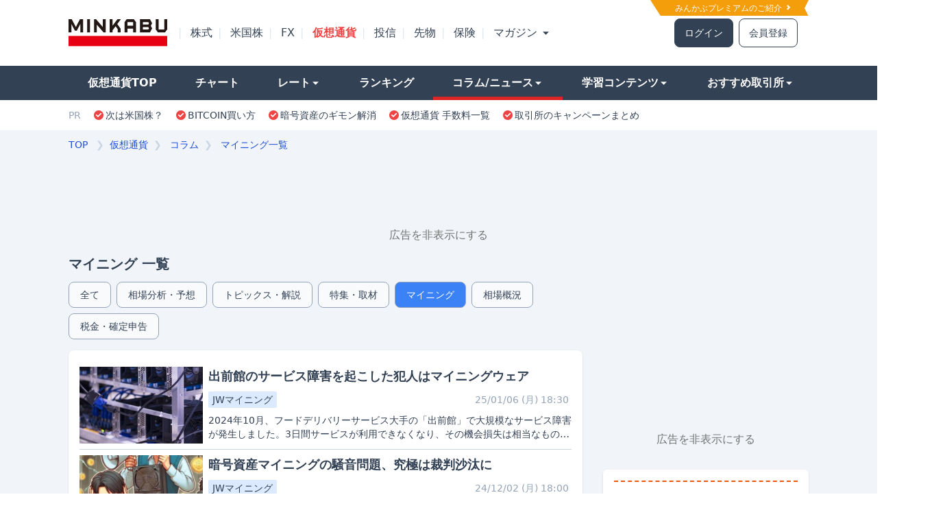

--- FILE ---
content_type: text/html; charset=utf-8
request_url: https://cc.minkabu.jp/column/list/13
body_size: 26260
content:
<!DOCTYPE html>
<html lang="ja">
<head>
  <meta charset="utf-8">
  <meta name="viewport" content="width=970">
  <meta http-equiv="X-UA-Compatible" content="IE=edge">
  <title>ビットコインを中心とした暗号資産（仮想通貨）のマイニング | みんかぶ 暗号資産（みんなの仮想通貨)</title>
<link rel="icon" type="image/x-icon" href="https://cc.minkabu.jp/assets/favicon-4a76c264a3b7d710adba875e8839ee28af35b2507b9dd8c50be4317e94c3f877.ico">
<meta name="description" content="マイニングに関するニュースを専門企業であるJWマイニングとともにお届けします。">
<meta name="keywords" content="ビットコインニュース,仮想通貨ニュース,ビットコイン情報">
<link rel="canonical" href="https://cc.minkabu.jp/column/list/13">
  <link rel="apple-touch-icon" href="https://cc.minkabu.jp/assets/apple-touch-icon-246d0519088727363a8695b3859d9230ffb84f372053c2892681cee0c77f4804.png">

  <link rel="stylesheet" href="https://cc.minkabu.jp/packs/133.css" media="all" />
<link rel="stylesheet" href="https://cc.minkabu.jp/packs/css/133-58174b25.css" media="all" />
  

  <script src="https://cc.minkabu.jp/assets/application-27512c312e9903a0f337ba208b453a2c5ac77fdbbb0fea37a64e3c007ad58d94.js" async="async"></script>

  <script src="https://cc.minkabu.jp/packs/js/runtime-2717c45ae5003ee70709.js" defer="defer"></script>
<script src="https://cc.minkabu.jp/packs/js/375-89daee70041ad1f766f8.js" defer="defer"></script>
<script src="https://cc.minkabu.jp/packs/js/624-b6bc9e01f9f9cc77d24e.js" defer="defer"></script>
<script src="https://cc.minkabu.jp/packs/js/967-e1ae65daf1e4abaeed1f.js" defer="defer"></script>
<script src="https://cc.minkabu.jp/packs/js/frontend-28583d9664d5853936a5.js" defer="defer"></script>
<script src="https://cc.minkabu.jp/packs/js/813-d1a72e9ce05577014a4d.js" defer="defer"></script>
<script src="https://cc.minkabu.jp/packs/js/80-4ff1f88c2ddfdc8d0485.js" defer="defer"></script>
<script src="https://cc.minkabu.jp/packs/js/749-54bfad0157ebb078f132.js" defer="defer"></script>
<script src="https://cc.minkabu.jp/packs/js/802-3d9239449c5a71a839b7.js" defer="defer"></script>
<script src="https://cc.minkabu.jp/packs/js/39-9c7baf2b667366a2a68e.js" defer="defer"></script>
<script src="https://cc.minkabu.jp/packs/js/206-ee580f7bb43befdc0e33.js" defer="defer"></script>
<script src="https://cc.minkabu.jp/packs/js/229-196e8648b643726f8641.js" defer="defer"></script>
<script src="https://cc.minkabu.jp/packs/js/270-8c53eb1126490e41eb53.js" defer="defer"></script>
<script src="https://cc.minkabu.jp/packs/js/311-675cb2f13de9f40f4b43.js" defer="defer"></script>
<script src="https://cc.minkabu.jp/packs/js/768-1fbd3fe3b1ff1d8a78da.js" defer="defer"></script>
<script src="https://cc.minkabu.jp/packs/js/385-52276681bf28a071cce4.js" defer="defer"></script>
<script src="https://cc.minkabu.jp/packs/js/215-96f22f9ee0bb0f329e15.js" defer="defer"></script>
<script src="https://cc.minkabu.jp/packs/js/application-f3bef7140fc3984d9862.js" defer="defer"></script>

  
  <script async src="https://securepubads.g.doubleclick.net/tag/js/gpt.js"></script>
  <script src="https://cc.minkabu.jp/assets/google/dfp-a549cff0c211049d61d92d0231de52fc28e4fd616dce227aaa453c653481fbfb.js"></script>

  <meta name="csrf-param" content="authenticity_token" />
<meta name="csrf-token" content="gb0g_WFAcZNV4XanCbJGUosMP9ORfRoR6471LhsW7-9ggHZPqsd0bhk67HaiNXYnp2uLfzi_plRCDydbcpPVBQ" />
    <script>
    window.googletag = window.googletag || {cmd: []};
    googletag.cmd.push(function() {
      googletag.defineSlot('/94446337/5000_cc_pc_footeroverlay', [[728, 50], [728, 90]], 'div-gpt-ad-1712640970883-0').addService(googletag.pubads());
      googletag.pubads().enableSingleRequest();
      googletag.enableServices();
    });
  </script>

  <script>(function(w,d,s,l,i){w[l]=w[l]||[];w[l].push({'gtm.start':
    new Date().getTime(),event:'gtm.js'});var f=d.getElementsByTagName(s)[0],
    j=d.createElement(s),dl=l!='dataLayer'?'&l='+l:'';j.async=true;j.src=
    'https://www.googletagmanager.com/gtm.js?id='+i+dl;f.parentNode.insertBefore(j,f);
})(window,document,'script','dataLayer','GTM-PS3MHSB');</script>

  
  <script type='application/ld+json'>
  {
    "@context": "https://schema.org",
    "@type": "BreadcrumbList",
    "itemListElement": [{"@type":"ListItem","position":1,"name":"top","item":"https://minkabu.jp/"},{"@type":"ListItem","position":2,"name":"みんかぶ[暗号資産]（みんなの仮想通貨)","item":"https://cc.minkabu.jp/"},{"@type":"ListItem","position":3,"name":"コラム","item":"https://cc.minkabu.jp/column"},{"@type":"ListItem","position":4,"name":"マイニング一覧","item":"https://cc.minkabu.jp/column/list/13"}]
  }
</script>


</head>

<body id="contents_wrapper_pc" class="relative">
  <div id="layout" class="bg-slate-100">
    <noscript>
  <iframe src="https://www.googletagmanager.com/ns.html?id=GTM-PS3MHSB"
          height="0" width="0" style="display:none;visibility:hidden">
  </iframe>
</noscript>

    <div id="go_to" class="hidden fixed right-0 bottom-0 z-20 px-[2%]">
  <div id="go_top" onclick="goTop();">
  <div class="w-11 bg-slate-700 opacity-80 rounded-md float-right text-center">
    <a href="javascript:;" class='text-xs text-white text-center leading-tight inline-block'>
      <i class="w-1.5 h-1.5 inline-block border-t border-r border-white border-solid -rotate-45"></i>
      <div>ページ</div><div>TOPへ</div>
    </a>
  </div>
</div>

</div>


    <header class="w-screen bg-white">
  <div id="header">
    <div class="relative theme_exporter">
      <div class="h-24 w-full bg-white">
  <div class="relative w-[1080px] bg-white h-full mx-auto flex items-center">
      <a href="https://id.minkabu.jp/premium_lp.html" class="block absolute text-xs text-white bg-amber-500 top-0 right-0 py-[0.25em] pr-[2em] pl-[3em] hover:opacity-75 before:border-t-[2.3em] before:border-l-[1.5em] before:top-0 before:left-0 before:border-solid before:border-y-transparent before:border-r-transparent before:border-l-white before:absolute before:z-50 after:z-50 after:absolute after:border-y-[1em] after:border-r-[0.5em] after:top-0 after:right-0 after:border-solid after:border-y-transparent after:border-l-transparent after:border-r-white">
        みんかぶプレミアムのご紹介&nbsp;<i class="icon-chevron-right"></i>
      </a>
    <div class="flex flex-nowrap w-full bg-white items-center">
      <div class="shrink-0">
        <a title="みんかぶ" href="https://minkabu.jp/">
  <img alt="みんかぶ" class="w-36" src="https://assets.minkabu.jp/images/logo/v4/logo_minkabu.svg" />
</a>
      </div>
      <div class="shrink-0">
        <ul class="flex ml-2">
            <li>
              <div class="inline-block mx-2 text-slate-200">|</div>
              <a class="peer text-slate-700" href="https://minkabu.jp/">
                株式
</a>            </li>
            <li>
              <div class="inline-block mx-2 text-slate-200">|</div>
              <a class="peer text-slate-700" href="https://us.minkabu.jp/">
                米国株
</a>            </li>
            <li>
              <div class="inline-block mx-2 text-slate-200">|</div>
              <a class="peer text-slate-700" href="https://fx.minkabu.jp/">
                FX
</a>            </li>
            <li>
              <div class="inline-block mx-2 text-slate-200">|</div>
              <a class="text-red-500 font-bold hover:text-red-500" href="https://cc.minkabu.jp/">
                仮想通貨
</a>            </li>
            <li>
              <div class="inline-block mx-2 text-slate-200">|</div>
              <a class="peer text-slate-700" href="https://itf.minkabu.jp/">
                投信
</a>            </li>
            <li>
              <div class="inline-block mx-2 text-slate-200">|</div>
              <a class="peer text-slate-700" href="https://fu.minkabu.jp/">
                先物
</a>            </li>
            <li>
              <div class="inline-block mx-2 text-slate-200">|</div>
              <a class="peer text-slate-700" href="https://ins.minkabu.jp/">
                保険
</a>            </li>
            <li>
              <div class="inline-block mx-2 text-slate-200">|</div>
              <a class="peer text-slate-700" href="https://mag.minkabu.jp/">
                マガジン
                  <i class="icon-triangle-down text-xs text-slate-700"></i>
</a>                <div class="hidden peer-hover:block hover:block absolute p-3 w-auto bg-white leading-9 top-[60%] z-50 rounded-lg border border-solid border-slate-300 shadow">
                  <div class="flex flex-row font-bold text-sm">
                    <div class="basis-1/2">
                      <div class="mr-2">
                        <ul class="whitespace-nowrap">
                          <li class="px-2 py-1.5">
                            <a class="hover:opacity-75" href="https://mag.minkabu.jp/">マガジンTOP</a>
                          </li>
                          <li class="px-2 py-1.5">
                            <a class="hover:opacity-75" href="https://mag.minkabu.jp/mag-sogo/">マガジン総合</a>
                          </li>
                          <li class="px-2 py-1.5">
                            <a class="hover:opacity-75" href="https://mag.minkabu.jp/asset-formation/">資産形成のはじめ方</a>
                          </li>
                          <li class="px-2 py-1.5">
                            <a class="hover:opacity-75" href="https://mag.minkabu.jp/nisa-tnisa/">NISA・つみたてNISA</a>
                          </li>
                          <li class="px-2 py-1.5">
                            <a class="hover:opacity-75" href="https://mag.minkabu.jp/ideco/">iDeCo（イデコ）</a>
                          </li>
                        </ul>
                      </div>
                    </div>
                    <div class="basis-1/2">
                      <div class="mr-2">
                        <ul class="whitespace-nowrap">
                          <li class="px-2 py-1.5">
                            <a class="hover:opacity-75" href="https://mag.minkabu.jp/kabu-beginner/">株 初心者入門</a>
                          </li>
                          <li class="px-2 py-1.5">
                            <a class="hover:opacity-75" href="https://mag.minkabu.jp/itf-beginner/">投資信託 初心者入門</a>
                          </li>
                          <li class="px-2 py-1.5">
                            <a class="hover:opacity-75" href="https://mag.minkabu.jp/fx-beginner/">FX 初心者入門</a>
                          </li>
                          <li class="px-2 py-1.5">
                            <a class="hover:opacity-75" href="https://mag.minkabu.jp/cc-beginner/">仮想通貨 初心者入門</a>
                          </li>
                          <li class="px-2 py-1.5">
                            <a class="hover:opacity-75" href="https://mag.minkabu.jp/re-beginner/">不動産 初心者入門</a>
                          </li>
                          <li class="px-2 py-1.5">
                            <a class="hover:opacity-75" href="https://fu.minkabu.jp/beginner">先物取引 初心者入門</a>
                          </li>
                        </ul>
                      </div>
                    </div>
                  </div>
                </div><!-- /.md_mega_menu -->
            </li>
        </ul>
      </div>
        <div class="w-full flex justify-end text-sm pr-4">
          <a rel="noopener nofollow" class="border border-solid border-slate-700 border rounded-lg py-2.5 px-3.5 bg-slate-700 text-white hover:text-white hover:opacity-75" href="https://id.minkabu.jp/login?callback_url=https%3A%2F%2Fcc.minkabu.jp%2Fcolumn%2Flist%2F13&amp;service=ccminkabu">ログイン</a>
          <a rel="noopener nofollow" class="border border-solid border-slate-700 border rounded-lg py-2.5 px-3.5 ml-2 bg-white hover:opacity-75" href="https://id.minkabu.jp/sign_up?callback_url=https%3A%2F%2Fcc.minkabu.jp%2Fcolumn%2Flist%2F13&amp;service=ccminkabu">会員登録</a>
        </div>
    </div>
  </div>
</div>


      <div class="leading-[50px]">
  <div class="flex flex-nowrap">
    <div class="grow h-[50px] bg-slate-700">
    </div>
    <div>
      <nav>
        <ul class="flex w-[1080px]">
          <li class="grow">
  <div class="h-[50px] bg-slate-700 hover:opacity-75 hover:bg-slate-700 whitespace-nowrap ">
    <a class="text-white block px-7 font-bold hover:text-white" href="/">        仮想通貨TOP
</a>  </div>
</li>

<li class="grow">
  <div class="h-[50px] bg-slate-700 hover:opacity-75 hover:bg-slate-700 whitespace-nowrap ">
    <a class="text-white block px-7 font-bold hover:text-white" href="/chart">
      チャート
</a>  </div>
</li>

<li class="grow">
  <div class="peer h-[50px] bg-slate-700 hover:opacity-75 hover:bg-slate-700 whitespace-nowrap ">
    <a class="text-white block px-7 font-bold hover:text-white" href="#">
      レート<i class="icon-triangle-down text-xs text-white"></i>
</a>  </div>
  <div class="hidden peer-hover:block hover:block w-auto p-3 absolute bg-white leading-10 top-[70%] z-50 rounded-lg border border-solid border-slate-300 shadow">
    <div class="flex flex-row text-sm whitespace-nowrap">
      <div class="basis-full">
        <h3 class="border-solid border-b border-slate-400 p-1">
          <a class="text-base font-bold hover:opacity-75" href="/pair">レート</a>
        </h3>
        <ul class="leading-7 mt-2">
            <li class="px-2 py-1">
              <a class="hover:opacity-75" href="/pair/BTC_JPY">
                <i class="currency icon-btc"><span class="path1"></span><span class="path2"></span></i>
                ビットコイン (BTC/JPY)
</a>            </li>
            <li class="px-2 py-1">
              <a class="hover:opacity-75" href="/pair/ETH_JPY">
                <i class="currency icon-eth"><span class="path1"></span><span class="path2"></span><span class="path3"></span><span class="path4"></span><span class="path5"></span><span class="path6"></span></i>
                イーサリアム (ETH/JPY)
</a>            </li>
            <li class="px-2 py-1">
              <a class="hover:opacity-75" href="/pair/BNB_JPY">
                <i class="currency icon-bnb"><span class="path1"></span><span class="path2"></span><span class="path3"></span><span class="path4"></span><span class="path5"></span></i>
                ビルドアンドビルド (BNB/JPY)
</a>            </li>
            <li class="px-2 py-1">
              <a class="hover:opacity-75" href="/pair/XRP_JPY">
                <i class="currency icon-xrp"></i>
                エックスアールピー (XRP/JPY)
</a>            </li>
            <li class="px-2 py-1">
              <a class="hover:opacity-75" href="/pair/ADA_JPY">
                <i class="currency icon-ada"></i>
                カルダノ (ADA/JPY)
</a>            </li>
            <li class="px-2 py-1">
              <a class="hover:opacity-75" href="/pair/XEM_JPY">
                <i class="currency icon-xem"><span class="path1"></span><span class="path2"></span><span class="path3"></span><span class="path4"></span></i>
                ネム (XEM/JPY)
</a>            </li>
        </ul>
      </div>
    </div>
  </div><!-- /.md_mega_menu -->
</li>

<li class="grow">
  <div class="h-[50px] bg-slate-700 hover:opacity-75 hover:bg-slate-700 whitespace-nowrap ">
    <a class="text-white block px-7 font-bold hover:text-white" href="/ranking/deviation/up">
      ランキング
</a>  </div>
</li>

<li class="grow">
  <div class="peer h-[50px] bg-slate-700 hover:opacity-75 hover:bg-slate-700 whitespace-nowrap border-b-red-600 border-b-[5px] border-solid">
    <a class="text-white block px-7 font-bold hover:text-white" href="#">
      コラム/ニュース<i class="icon-triangle-down text-xs text-white"></i>
</a>  </div>
  <div class="hidden peer-hover:block hover:block w-[280px] p-3 absolute bg-white leading-10 top-[70%] z-50 rounded-lg border border-solid border-slate-300 shadow">
    <div class="flex flex-row text-sm whitespace-nowrap">
      <div class="basis-1/2">
        <div class="mr-2">
          <h3 class="font-bold border-solid border-b border-slate-400 p-1">
            <a class="text-base font-bold hover:opacity-75" href="/column">コラム</a>
          </h3>
          <ul class="leading-7 mt-2">
              <li class="px-2 py-1">
                <a class="hover:opacity-75" href="/column/list/1">
                  相場分析・予想
</a>              </li>
              <li class="px-2 py-1">
                <a class="hover:opacity-75" href="/column/list/2">
                  トピックス・解説
</a>              </li>
              <li class="px-2 py-1">
                <a class="hover:opacity-75" href="/column/list/4">
                  特集・取材
</a>              </li>
          </ul>
        </div>
      </div>
      <div class="basis-1/2">
        <div class="ml-2">
          <h3 class="font-bold border-solid border-b border-slate-400 p-1">
            <a class="text-base font-bold hover:opacity-75" href="/news">ニュース</a>
          </h3>
          <ul class="leading-7 mt-2">
            <li class="px-2 py-1">
              <a class="hover:opacity-75" href="/news">新着記事</a>
            </li>
          </ul>
        </div>
      </div>
    </div>
  </div><!-- /.md_mega_menu -->
</li>

<li class="grow">
  <div class="peer h-[50px] bg-slate-700 hover:opacity-75 hover:bg-slate-700 whitespace-nowrap ">
    <a class="text-white block px-7 font-bold hover:text-white" href="#">
      学習コンテンツ<i class="icon-triangle-down text-xs text-white"></i>
</a>  </div>
  <div class="hidden peer-hover:block hover:block w-auto p-3 absolute bg-white leading-10 top-[70%] z-50 rounded-lg border border-solid border-slate-300 shadow">
    <div class="flex flex-row text-sm whitespace-nowrap">
      <div class="basis-1/2">
        <div class="mr-2">
          <h3 class="font-bold border-solid border-b border-slate-400 p-1">
            <a class="text-base font-bold hover:opacity-75" href="https://mag.minkabu.jp/cc-beginner/">初心者入門</a>
          </h3>
          <ul class="leading-7 mt-2">
              <li class="px-2 py-1">
                <a class="hover:opacity-75" href="https://mag.minkabu.jp/cc-beginner/cc-lesson/">
                  仮想通貨入門知識
</a>              </li>
              <li class="px-2 py-1">
                <a class="hover:opacity-75" href="https://mag.minkabu.jp/cc-beginner/cc-column/">
                  初心者コラム
</a>              </li>
          </ul>
        </div>
      </div>
      <div class="basis-1/2">
        <div class="ml-2">
          <h3 class="font-bold border-solid border-b border-slate-400 p-1">
            <a class="text-base font-bold hover:opacity-75" href="/tax">税金・確定申告</a>
          </h3>
          <ul class="leading-7 mt-2">
            <li class="px-2 py-1">
              <a class="hover:opacity-75" href="/column/774">仮想通貨の税金全般</a>
            </li>
            <li class="px-2 py-1">
              <a class="hover:opacity-75" href="/column/887">ビットコインFX取引編</a>
            </li>
            <li class="px-2 py-1">
              <a class="hover:opacity-75" href="/column/893">ICO投資編</a>
            </li>
            <li class="px-2 py-1">
              <a class="hover:opacity-75" href="/column/894">仮想通貨の税金応用編</a>
            </li>
          </ul>
        </div>
      </div>
    </div>
  </div><!-- /.md_mega_menu -->
</li>

<li class="grow">
  <div class="peer h-[50px] bg-slate-700 hover:opacity-75 hover:bg-slate-700 whitespace-nowrap">
    <a class="text-white block px-7 font-bold hover:text-white" href="#">
      おすすめ取引所<i class="icon-triangle-down text-xs text-white"></i>
</a>  </div>
  <div class="hidden peer-hover:block hover:block w-auto p-3 absolute bg-white leading-10 top-[70%] z-50 rounded-lg border border-solid border-slate-300 shadow">
    <div class="flex flex-row text-sm whitespace-nowrap">
      <div class="basis-full">
        <h3 class="font-bold border-solid border-b border-slate-400 p-1">
          <a title="仮想通貨取引所ランキング" class="text-base font-bold hover:opacity-75" href="/hikaku/">暗号資産(仮想通貨)取引所</a>
        </h3>
        <ul class="leading-7 mt-2">
            <li class="px-2 py-1">
              </i><a title="手数料比較" class="hover:opacity-75" href="/hikaku/commission.html">手数料比較</a>
            </li>
            <li class="px-2 py-1">
              </i><a title="取り扱い通貨比較" class="hover:opacity-75" href="/hikaku/currency.html">取り扱い通貨比較</a>
            </li>
            <li class="px-2 py-1">
              </i><a title="スマホ対応比較" class="hover:opacity-75" href="/hikaku/smartphone.html">スマホ対応比較</a>
            </li>
            <li class="px-2 py-1">
              </i><a title="FX/レバレッジ比較" class="hover:opacity-75" href="/hikaku/fx_leverage.html">FX/レバレッジ比較</a>
            </li>
            <li class="px-2 py-1">
              </i><a title="セキュリティ/サポート体制" class="hover:opacity-75" href="/hikaku/security.html">セキュリティ/サポート</a>
            </li>
            <li class="px-2 py-1">
              </i><a title="人気ランキング" class="hover:opacity-75" href="/hikaku/trending.html">人気ランキング</a>
            </li>
            <li class="px-2 py-1">
              </i><a title="キャンペーン一覧" class="hover:opacity-75" href="/hikaku/campaign.html">キャンペーン一覧</a>
            </li>
        </ul>
      </div>
    </div>
  </div><!-- /.md_mega_menu -->
</li>

        </ul>
      </nav>
    </div>
    <div class="grow h-[50px] bg-slate-700">
    </div>
  </div>
</div>
<div>
  <div class="flex flex-nowrap">
    <div class="grow"></div>
    <div class="bg-white py-[12px]">
      <nav class="flex w-[1080px]">
        <p class="pr-2 text-sm text-slate-400">PR</p>
        <ul class="flex">

            <li class="px-2">
              <span class="flex items-center">
                <i class="icon-check-alt text-red-500 text-sm"></i>
                  <a class="text-sm hover:opacity-75 hover:text-slate-500" target="_blank" rel="noopener sponsored" href="https://ac.ebis.ne.jp/tr_set.php?argument=GFU4CUZu&amp;ai=3251">次は米国株？</a>
              </span>
            </li>
            <li class="px-2">
              <span class="flex items-center">
                <i class="icon-check-alt text-red-500 text-sm"></i>
                  <a class="text-sm hover:opacity-75 hover:text-slate-500" target="_blank" rel="noopener sponsored" href="https://cc.minkabu.jp/primer/crypto-assets-intro/852">BITCOIN買い方</a>
              </span>
            </li>
            <li class="px-2">
              <span class="flex items-center">
                <i class="icon-check-alt text-red-500 text-sm"></i>
                  <a class="text-sm hover:opacity-75 hover:text-slate-500" target="_blank" rel="noopener sponsored" href="https://ac.ebis.ne.jp/tr_set.php?argument=GFU4CUZu&amp;ai=3199">暗号資産のギモン解消</a>
              </span>
            </li>
            <li class="px-2">
              <span class="flex items-center">
                <i class="icon-check-alt text-red-500 text-sm"></i>
                  <a class="text-sm hover:opacity-75 hover:text-slate-500" target="_blank" rel="noopener sponsored" href="https://cc.minkabu.jp/hikaku/commission.html">仮想通貨 手数料一覧</a>
              </span>
            </li>
            <li class="px-2">
              <span class="flex items-center">
                <i class="icon-check-alt text-red-500 text-sm"></i>
                  <a class="text-sm hover:opacity-75 hover:text-slate-500" target="_blank" rel="noopener sponsored" href="https://cc.minkabu.jp/hikaku/campaign.html">取引所のキャンペーンまとめ</a>
              </span>
            </li>
        </ul>
      </nav>
    </div>
    <div class="grow"></div>
  </div>
</div>

    </div>
  </div>
</header>


    <div id="breadcrumb_container" class="w-[1080px] mx-auto">
      <div id="breadcrumbs_structured" class="leading-[2.5] text-sm overflow-hidden py-1 px-1 md:px-0">
  <ol class="flex overflow-auto whitespace-nowrap">
    <li class="shrink-0">
      <a class="text-blue-700 hover:opacity-70" href="https://minkabu.jp/">TOP</a>
      <div class="inline-block mx-2 text-slate-300">❯</div>
    </li>
    <li class="shrink-0">
      <a class="text-blue-700 hover:opacity-70" href="/">仮想通貨</a>
    </li>
      <li class="shrink-0">
        <div class="inline-block mx-2 text-slate-300">❯</div>
          <a class="text-blue-700 hover:opacity-70" href="https://cc.minkabu.jp/column">コラム</a>
        <meta itemprop="position" content="2" />
      </li>
      <li class="">
        <div class="inline-block mx-2 text-slate-300">❯</div>
          <a class="text-blue-700 hover:opacity-70" href="https://cc.minkabu.jp/column/list/13">マイニング一覧</a>
        <meta itemprop="position" content="3" />
      </li>
  </ol>
</div>

    </div>

      <div id="cc_8100" class="mx-auto md:w-[970px] mb-1">
    <!-- /94446337/8100_cc_pc_premiumbanner -->
    <div id='div-gpt-ad-1600232080709-0' class="min-h-[90px]">
      <script>
        window.googletag = window.googletag || {cmd: []};

        googletag.cmd.push(function() {
                  googletag.defineSlot('/94446337/8100_cc_pc_premiumbanner', [970, 90], 'div-gpt-ad-1600232080709-0')
                    .addService(googletag.pubads());
                  googletag.pubads().enableSingleRequest();
                  googletag.enableServices();
                });

        googletag.cmd.push(function() {
                  googletag.display('div-gpt-ad-1600232080709-0');
                });
      </script>
    </div>

    <div data-controller="modal">
  <div class="text-center mt-2 mb-4"><a data-modal-target="openBtn" class="p-2 text-neutral-500 cursor-pointer text-sm md:text-base">広告を非表示にする</a></div>
  <div data-modal-target="modal" class="fixed -z-50 top-0 left-0 w-screen h-screen flex items-center justify-center bg-black bg-opacity-50 scale-125 opacity-0 transition-all duration-300">
    <!-- Modal content -->
    <div class="relative bg-white max-w-[448px] w-11/12 md:w-2/3 rounded-xl">
      <!--Close modal button-->
      <button data-modal-target="closeBtn" type="button" class="absolute -top-8 -right-1"><i class="icon-cross text-white text-2xl"></i></button>

      <!-- body -->
      <div class="mt-4 pl-3 border-b-[1px] border-[#F1F9F5] border-solid">
        <img class="w-91.75 h-45.5" src="https://assets.minkabu.jp/images/modal/ad_hide_modal.png" alt="ad hide img"/>
      </div>
      <div class="px-4 mt-4 text-center">
        <h3 class="text-center text-base font-bold mb-1">みんかぶプレミアム会員なら<br />広告非表示で利用できます</h3>
        <p class="pb-4 text-xs text-neutral-500 text-center">※サイトからのお知らせは除きます</p>
        <div class="w-full md:w-[336px] mx-auto">
          <p class="text-left ml-[7.89062px] mr-[7.89844px]">※広告非表示の他にも、みんかぶプレミアム会員だけのお得なサービスが盛りだくさん！<br /></p>
          <a class="block text-left text-sky-900 ml-[7.89062px] mr-[7.89844px] pb-4" href="https://id.minkabu.jp/premium_lp?&amp;callback_url=https%3A%2F%2Fcc.minkabu.jp%2Fcolumn%2Flist%2F13">みんかぶプレミアムとは</a>
          <a class="bolck mb-2 mt-0 px-3 flex items-center justify-center w-full py-[10.5px] h-11 border-blue-700 border-solid border-[1px] rounded bg-blue-700 text-white font-bold hover:text-white hover:underline cursor-default text-[12.25px]" href="https://id.minkabu.jp/payment_profiles?&amp;callback_url=https%3A%2F%2Fcc.minkabu.jp%2Fcolumn%2Flist%2F13">みんかぶプレミアム会員になる</a>
          <a class="block text-center text-sky-900 pb-4 mb-4 ml-[8.23438px] mr-[8.24219px]" href="https://id.minkabu.jp/login?&amp;callback_url=https%3A%2F%2Fcc.minkabu.jp%2Fcolumn%2Flist%2F13">すでにプレミアム会員の方はログイン</a>
        </div>
      </div>
    </div>
  </div>
</div>

  </div>

  <div id="cc_1291" class="absolute w-[1440px] left-1/2 -ml-[720px]">
    <div id="left_side_ad" class="absolute">
      <!-- /94446337/1291_cc_pc_gatead_left -->
      <div id='div-gpt-ad-1493107890662-0' class="mb-4">
        <script>
          googletag.cmd.push(function() {
                      googletag.defineSlot('/94446337/1291_cc_pc_gatead_left', [160, 600], 'div-gpt-ad-1493107890662-0')
                        .addService(googletag.pubads());
                    });

          googletag.cmd.push(function() {
                      googletag.display('div-gpt-ad-1493107890662-0');
                    });
        </script>
      </div>
    </div>
    <div id="right_side_ad" class="absolute right-0">
      <!-- /94446337/1291_cc_pc_gatead_right -->
      <div id='div-gpt-ad-1493107979953-0' class="mb-4">
        <script>
          googletag.cmd.push(function() {
                      googletag.defineSlot('/94446337/1291_cc_pc_gatead_right', [160, 600], 'div-gpt-ad-1493107979953-0')
                        .addService(googletag.pubads());
                    });

          googletag.cmd.push(function() {
                      googletag.display('div-gpt-ad-1493107979953-0');
                    });
        </script>
      </div>
    </div>
  </div>


    <div class="w-[1080px] mx-auto">
      
  <div class="flex flex-row">
    <div class="w-[750px]">
      



<section class="mb-16">
  <h1 class="text-xl font-bold mb-3 mt-0">
      マイニング 一覧

  </h1>
  

  <div class="flex flex-wrap text-sm text-center mb-4 md:mb-2">
    <a class="mb-2 mr-2 inline-block px-3 md:px-4 py-2 font-light border-solid border-slate-400 rounded-lg border hover:bg-blue-500 hover:text-white bg-slate-50" href="/column/list">全て</a>

    <a class="mb-2 mr-2 inline-block px-3 md:px-4 py-2 font-light border-solid border-slate-400 rounded-lg border hover:bg-blue-500 hover:text-white bg-slate-50" href="/column/list/1">相場分析・予想</a>
    <a class="mb-2 mr-2 inline-block px-3 md:px-4 py-2 font-light border-solid border-slate-400 rounded-lg border hover:bg-blue-500 hover:text-white bg-slate-50" href="/column/list/2">トピックス・解説</a>
    <a class="mb-2 mr-2 inline-block px-3 md:px-4 py-2 font-light border-solid border-slate-400 rounded-lg border hover:bg-blue-500 hover:text-white bg-slate-50" href="/column/list/4">特集・取材</a>
    <a class="mb-2 mr-2 inline-block px-3 md:px-4 py-2 font-light border-solid border-slate-400 rounded-lg border hover:bg-blue-500 hover:text-white bg-blue-500 text-white" href="/column/list/13">マイニング</a>
    <a class="mb-2 mr-2 inline-block px-3 md:px-4 py-2 font-light border-solid border-slate-400 rounded-lg border hover:bg-blue-500 hover:text-white bg-slate-50" href="/column/list/16">相場概況</a>
    <a class="mb-2 mr-2 inline-block px-3 md:px-4 py-2 font-light border-solid border-slate-400 rounded-lg border hover:bg-blue-500 hover:text-white bg-slate-50" href="/column/list/14">税金・確定申告</a>
</div>


  <div class="p-4 rounded-lg shadow bg-white mb-3">
    <ul class="divide-y divide-slate-300 divide-solid">
        <li class="py-2">
          <div class="flex flex-row">
            <a class="basis-1/4" href="/column/4613">
              <div class="h-28" style="background-image: url(https://s3.ap-northeast-1.amazonaws.com/s3.cc.minkabu.jp/uploads/blog/4613/thumbnail/landscape-f802b2185f41d43fee0b9f74628c0f9e.jpg?X-Amz-Algorithm=AWS4-HMAC-SHA256&amp;X-Amz-Credential=AKIAIN45JUBBC7AMXYIQ%2F20260122%2Fap-northeast-1%2Fs3%2Faws4_request&amp;X-Amz-Date=20260122T112604Z&amp;X-Amz-Expires=900&amp;X-Amz-SignedHeaders=host&amp;X-Amz-Signature=cc7b816628eda290779a9968f95e4b327f6365d15ddfa8e3daa3fc1a408d6a69); background-position: center center; background-repeat: no-repeat; background-size: cover; "></div>
</a>            <div class="basis-3/4 pl-2">
              <a href="/column/4613">
                <h3 class="font-bold text-lg mb-2 line-clamp-3 max-h-[69px]">
                  出前館のサービス障害を起こした犯人はマイニングウェア
                </h3>
</a>              <div class="flex justify-between mb-2">
                <div class="text-sm px-1.5 py-0.5 bg-blue-100 rounded-sm">
                  JWマイニング
                </div>
                <div class="text-sm text-slate-400 mr-1 self-center">
                  25/01/06 (月) 18:30
                </div>
              </div>
              <p class="text-sm line-clamp-2 max-h-[40px]">
                2024年10月、フードデリバリーサービス大手の「出前館」で大規模なサービス障害が発生しました。3日間サービスが利用できなくなり、その機会損失は相当なものになったと思います。
              </p>
            </div>
          </div>
        </li>
        <li class="py-2">
          <div class="flex flex-row">
            <a class="basis-1/4" href="/column/4575">
              <div class="h-28" style="background-image: url(https://s3.ap-northeast-1.amazonaws.com/s3.cc.minkabu.jp/uploads/blog/4575/thumbnail/landscape-1178f5e4e0dcd8b560cdee8943e0cf25.jpg?X-Amz-Algorithm=AWS4-HMAC-SHA256&amp;X-Amz-Credential=AKIAIN45JUBBC7AMXYIQ%2F20260122%2Fap-northeast-1%2Fs3%2Faws4_request&amp;X-Amz-Date=20260122T112604Z&amp;X-Amz-Expires=900&amp;X-Amz-SignedHeaders=host&amp;X-Amz-Signature=2c81dff0744d0eec18383f1fe5d5778dfa0b369b677ebc9918344dec0a0b3ef2); background-position: center center; background-repeat: no-repeat; background-size: cover; "></div>
</a>            <div class="basis-3/4 pl-2">
              <a href="/column/4575">
                <h3 class="font-bold text-lg mb-2 line-clamp-3 max-h-[69px]">
                  暗号資産マイニングの騒音問題、究極は裁判沙汰に
                </h3>
</a>              <div class="flex justify-between mb-2">
                <div class="text-sm px-1.5 py-0.5 bg-blue-100 rounded-sm">
                  JWマイニング
                </div>
                <div class="text-sm text-slate-400 mr-1 self-center">
                  24/12/02 (月) 18:00
                </div>
              </div>
              <p class="text-sm line-clamp-2 max-h-[40px]">
                仮想通貨（暗号資産）のマイニングではハイスペックマシンを稼働させる必要があり、電力消費と騒音問題がよく取り沙汰されます。  今回はそのうち、騒音問題に関する話題をお届けしたいと思います。
              </p>
            </div>
          </div>
        </li>
        <li class="py-2">
          <div class="flex flex-row">
            <a class="basis-1/4" href="/column/4554">
              <div class="h-28" style="background-image: url(https://s3.ap-northeast-1.amazonaws.com/s3.cc.minkabu.jp/uploads/blog/4554/thumbnail/landscape-5c89192c123fb3c992c7c1e16930429e.jpg?X-Amz-Algorithm=AWS4-HMAC-SHA256&amp;X-Amz-Credential=AKIAIN45JUBBC7AMXYIQ%2F20260122%2Fap-northeast-1%2Fs3%2Faws4_request&amp;X-Amz-Date=20260122T112604Z&amp;X-Amz-Expires=900&amp;X-Amz-SignedHeaders=host&amp;X-Amz-Signature=f1856f00d183372fd3ce8f35a4fd18e840200d0b76dbd60ec96952893a9c2f4a); background-position: center center; background-repeat: no-repeat; background-size: cover; "></div>
</a>            <div class="basis-3/4 pl-2">
              <a href="/column/4554">
                <h3 class="font-bold text-lg mb-2 line-clamp-3 max-h-[69px]">
                  安易なお小遣い稼ぎにご用心！逮捕事例もある無許可マイニングとは
                </h3>
</a>              <div class="flex justify-between mb-2">
                <div class="text-sm px-1.5 py-0.5 bg-blue-100 rounded-sm">
                  JWマイニング
                </div>
                <div class="text-sm text-slate-400 mr-1 self-center">
                  24/11/18 (月) 18:30
                </div>
              </div>
              <p class="text-sm line-clamp-2 max-h-[40px]">
                マイニングは電気代やマシンリソースと引き換えに報酬を得るビジネスといってよいでしょう。そのため、利益を最大化するには電気代やマシンリソースをいかに抑えるかがポイントになります。
              </p>
            </div>
          </div>
        </li>
        <li class="py-2">
          <div class="flex flex-row">
            <a class="basis-1/4" href="/column/4504">
              <div class="h-28" style="background-image: url(https://s3.ap-northeast-1.amazonaws.com/s3.cc.minkabu.jp/uploads/blog/4504/thumbnail/landscape-1113f8f2b3e8b35afe49b8d49cdfd53e.jpg?X-Amz-Algorithm=AWS4-HMAC-SHA256&amp;X-Amz-Credential=AKIAIN45JUBBC7AMXYIQ%2F20260122%2Fap-northeast-1%2Fs3%2Faws4_request&amp;X-Amz-Date=20260122T112604Z&amp;X-Amz-Expires=900&amp;X-Amz-SignedHeaders=host&amp;X-Amz-Signature=d984b88c0ab7f474e0990b367d33f6e473647f9faca5ebcfb5f637ac77efdaf9); background-position: center center; background-repeat: no-repeat; background-size: cover; "></div>
</a>            <div class="basis-3/4 pl-2">
              <a href="/column/4504">
                <h3 class="font-bold text-lg mb-2 line-clamp-3 max-h-[69px]">
                  投資の世界では半導体ブーム、その恩恵はマイニング企業にも
                </h3>
</a>              <div class="flex justify-between mb-2">
                <div class="text-sm px-1.5 py-0.5 bg-blue-100 rounded-sm">
                  JWマイニング
                </div>
                <div class="text-sm text-slate-400 mr-1 self-center">
                  24/10/09 (水) 11:00
                </div>
              </div>
              <p class="text-sm line-clamp-2 max-h-[40px]">
                投資の世界、とりわけ株式投資の世界では半導体株が大ブームとなっています。米国のエヌビディアを筆頭に、日本でも半導体関連株が高騰し、バブルさながらの状況です。
              </p>
            </div>
          </div>
        </li>
        <li class="py-2">
          <div class="flex flex-row">
            <a class="basis-1/4" href="/column/4503">
              <div class="h-28" style="background-image: url(https://s3.ap-northeast-1.amazonaws.com/s3.cc.minkabu.jp/uploads/blog/4503/thumbnail/landscape-28b02905fa45d99ee76ea578cd04028d.jpg?X-Amz-Algorithm=AWS4-HMAC-SHA256&amp;X-Amz-Credential=AKIAIN45JUBBC7AMXYIQ%2F20260122%2Fap-northeast-1%2Fs3%2Faws4_request&amp;X-Amz-Date=20260122T112604Z&amp;X-Amz-Expires=900&amp;X-Amz-SignedHeaders=host&amp;X-Amz-Signature=215ee08ce9869309ad09c637e61a5d69ad6a9d6e4ef21021e8e5492e10f9adb3); background-position: center center; background-repeat: no-repeat; background-size: cover; "></div>
</a>            <div class="basis-3/4 pl-2">
              <a href="/column/4503">
                <h3 class="font-bold text-lg mb-2 line-clamp-3 max-h-[69px]">
                  猛暑と暗号資産のマイニングは共存できない？
                </h3>
</a>              <div class="flex justify-between mb-2">
                <div class="text-sm px-1.5 py-0.5 bg-blue-100 rounded-sm">
                  JWマイニング
                </div>
                <div class="text-sm text-slate-400 mr-1 self-center">
                  24/10/07 (月) 13:00
                </div>
              </div>
              <p class="text-sm line-clamp-2 max-h-[40px]">
                2024年も日本の夏は記録的な猛暑となり、エアコンなしで過ごせない日が多くありました。しかしこれは日本だけの現象ではなく、海外にも記録的な猛暑となった国や地域はたくさんあります。日本は電力の需給がそれほどひっ迫していないのであまり問題になりませんが、電力が不足しがちの国では暗号資産のマイニングによる電力の大量消費が電力のひっ迫を招くとして問題視されることがあります。
              </p>
            </div>
          </div>
        </li>
        <li class="py-2">
          <div class="flex flex-row">
            <a class="basis-1/4" href="/column/4498">
              <div class="h-28" style="background-image: url(https://s3.ap-northeast-1.amazonaws.com/s3.cc.minkabu.jp/uploads/blog/4498/thumbnail/landscape-ad6db209a19c12baf22ce11b4bc12193.jpg?X-Amz-Algorithm=AWS4-HMAC-SHA256&amp;X-Amz-Credential=AKIAIN45JUBBC7AMXYIQ%2F20260122%2Fap-northeast-1%2Fs3%2Faws4_request&amp;X-Amz-Date=20260122T112604Z&amp;X-Amz-Expires=900&amp;X-Amz-SignedHeaders=host&amp;X-Amz-Signature=1e1ea49d46c7e6e21a1f362fe6d6306c3d288e27b790c9644cdc35c2b809fd15); background-position: center center; background-repeat: no-repeat; background-size: cover; "></div>
</a>            <div class="basis-3/4 pl-2">
              <a href="/column/4498">
                <h3 class="font-bold text-lg mb-2 line-clamp-3 max-h-[69px]">
                  余った電力で暗号資産のマイニング、アジャイルエナジーの挑戦
                </h3>
</a>              <div class="flex justify-between mb-2">
                <div class="text-sm px-1.5 py-0.5 bg-blue-100 rounded-sm">
                  JWマイニング
                </div>
                <div class="text-sm text-slate-400 mr-1 self-center">
                  24/10/03 (木) 19:30
                </div>
              </div>
              <p class="text-sm line-clamp-2 max-h-[40px]">
                太陽光発電をはじめとする再生可能エネルギーは、基本的に自然由来のエネルギーです。自然は気まぐれなもので、再生可能エネルギーはその自然の気まぐれに付き合わなければならないところがネックとなっています。
              </p>
            </div>
          </div>
        </li>
        <li class="py-2">
          <div class="flex flex-row">
            <a class="basis-1/4" href="/column/4487">
              <div class="h-28" style="background-image: url(https://s3.ap-northeast-1.amazonaws.com/s3.cc.minkabu.jp/uploads/blog/4487/thumbnail/landscape-9c4bc6d363004e663b30763e32176d08.jpg?X-Amz-Algorithm=AWS4-HMAC-SHA256&amp;X-Amz-Credential=AKIAIN45JUBBC7AMXYIQ%2F20260122%2Fap-northeast-1%2Fs3%2Faws4_request&amp;X-Amz-Date=20260122T112604Z&amp;X-Amz-Expires=900&amp;X-Amz-SignedHeaders=host&amp;X-Amz-Signature=2ff66e8b2189e801d464846f9f3f1969c2bbc9e91e7242debd3ba4579a362886); background-position: center center; background-repeat: no-repeat; background-size: cover; "></div>
</a>            <div class="basis-3/4 pl-2">
              <a href="/column/4487">
                <h3 class="font-bold text-lg mb-2 line-clamp-3 max-h-[69px]">
                  節税と資産運用を両立できる？暗号資産マイニング節税の注意点
                </h3>
</a>              <div class="flex justify-between mb-2">
                <div class="text-sm px-1.5 py-0.5 bg-blue-100 rounded-sm">
                  JWマイニング
                </div>
                <div class="text-sm text-slate-400 mr-1 self-center">
                  24/09/26 (木) 12:00
                </div>
              </div>
              <p class="text-sm line-clamp-2 max-h-[40px]">
                投資家や事業家にとって、節税は重要な課題です。もちろん脱税は論外ですが、合法的に税金を抑えられる方法をしっかりと理解し、実践することは長期的に大きな差につながります。
              </p>
            </div>
          </div>
        </li>
        <li class="py-2">
          <div class="flex flex-row">
            <a class="basis-1/4" href="/column/4469">
              <div class="h-28" style="background-image: url(https://s3.ap-northeast-1.amazonaws.com/s3.cc.minkabu.jp/uploads/blog/4469/thumbnail/landscape-6ff1da92cc3e8be058cb93181c0b5536.jpg?X-Amz-Algorithm=AWS4-HMAC-SHA256&amp;X-Amz-Credential=AKIAIN45JUBBC7AMXYIQ%2F20260122%2Fap-northeast-1%2Fs3%2Faws4_request&amp;X-Amz-Date=20260122T112604Z&amp;X-Amz-Expires=900&amp;X-Amz-SignedHeaders=host&amp;X-Amz-Signature=d4d67317cb4566a7b6a8918a05cdd50db1d46b67b9737eae4ebb22de6c314611); background-position: center center; background-repeat: no-repeat; background-size: cover; "></div>
</a>            <div class="basis-3/4 pl-2">
              <a href="/column/4469">
                <h3 class="font-bold text-lg mb-2 line-clamp-3 max-h-[69px]">
                  クラウドマイニングってどう？利回りやリスクを解説【後編】
                </h3>
</a>              <div class="flex justify-between mb-2">
                <div class="text-sm px-1.5 py-0.5 bg-blue-100 rounded-sm">
                  JWマイニング
                </div>
                <div class="text-sm text-slate-400 mr-1 self-center">
                  24/09/09 (月) 15:30
                </div>
              </div>
              <p class="text-sm line-clamp-2 max-h-[40px]">
                クラウドマイニングってどう？という疑問にお答えするシリーズの後編です。クラウドマイニングの基本情報については、前編からお読みください。
              </p>
            </div>
          </div>
        </li>
        <li class="py-2">
          <div class="flex flex-row">
            <a class="basis-1/4" href="/column/4452">
              <div class="h-28" style="background-image: url(https://s3.ap-northeast-1.amazonaws.com/s3.cc.minkabu.jp/uploads/blog/4452/thumbnail/landscape-25dffc4a43fe44f58bb4d338936b50df.jpg?X-Amz-Algorithm=AWS4-HMAC-SHA256&amp;X-Amz-Credential=AKIAIN45JUBBC7AMXYIQ%2F20260122%2Fap-northeast-1%2Fs3%2Faws4_request&amp;X-Amz-Date=20260122T112604Z&amp;X-Amz-Expires=900&amp;X-Amz-SignedHeaders=host&amp;X-Amz-Signature=82c7e64cdc810bafdbcdfb0c6c5f17b655efeb04a4326250062ac83ba34c372f); background-position: center center; background-repeat: no-repeat; background-size: cover; "></div>
</a>            <div class="basis-3/4 pl-2">
              <a href="/column/4452">
                <h3 class="font-bold text-lg mb-2 line-clamp-3 max-h-[69px]">
                  クラウドマイニングってどう？利回りやリスクを解説【前編】
                </h3>
</a>              <div class="flex justify-between mb-2">
                <div class="text-sm px-1.5 py-0.5 bg-blue-100 rounded-sm">
                  JWマイニング
                </div>
                <div class="text-sm text-slate-400 mr-1 self-center">
                  24/08/26 (月) 17:30
                </div>
              </div>
              <p class="text-sm line-clamp-2 max-h-[40px]">
                仮想通貨（暗号資産）マイニングのハッシュレートがどんどん高くなるのにつれて、個人が自宅のパソコンで参加するといった手軽さはなくなってしまいました。
              </p>
            </div>
          </div>
        </li>
        <li class="py-2">
          <div class="flex flex-row">
            <a class="basis-1/4" href="/column/4397">
              <div class="h-28" style="background-image: url(https://s3.ap-northeast-1.amazonaws.com/s3.cc.minkabu.jp/uploads/blog/4397/thumbnail/landscape-1c8de1ecf5816cfd5845cbfccfad829c.jpg?X-Amz-Algorithm=AWS4-HMAC-SHA256&amp;X-Amz-Credential=AKIAIN45JUBBC7AMXYIQ%2F20260122%2Fap-northeast-1%2Fs3%2Faws4_request&amp;X-Amz-Date=20260122T112604Z&amp;X-Amz-Expires=900&amp;X-Amz-SignedHeaders=host&amp;X-Amz-Signature=09248e9e9dde0e3fd2b4e372d004073bde7b8d5509566af229135734b3f7bfad); background-position: center center; background-repeat: no-repeat; background-size: cover; "></div>
</a>            <div class="basis-3/4 pl-2">
              <a href="/column/4397">
                <h3 class="font-bold text-lg mb-2 line-clamp-3 max-h-[69px]">
                  トランプ大統領候補は暗号資産マイニングの味方？演説でマイニング企業の株価が急騰
                </h3>
</a>              <div class="flex justify-between mb-2">
                <div class="text-sm px-1.5 py-0.5 bg-blue-100 rounded-sm">
                  JWマイニング
                </div>
                <div class="text-sm text-slate-400 mr-1 self-center">
                  24/07/08 (月) 16:00
                </div>
              </div>
              <p class="text-sm line-clamp-2 max-h-[40px]">
                2024年11月に予定されている米国の大統領選挙は、民主党のバイデン現大統領と、共和党のトランプ前大統領の一騎打ちの構図となりました。各陣営とも言説や相手候補への攻撃がヒートアップしていますが、仮想通貨（暗号資産）マイニング業界にとって、2024年の米国大統領選挙はどう関わってくるのでしょうか。
              </p>
            </div>
          </div>
        </li>
        <li class="py-2">
          <div class="flex flex-row">
            <a class="basis-1/4" href="/column/4363">
              <div class="h-28" style="background-image: url(https://s3.ap-northeast-1.amazonaws.com/s3.cc.minkabu.jp/uploads/blog/4363/thumbnail/landscape-4e8cc2253975880f8716ba022647d74a.jpg?X-Amz-Algorithm=AWS4-HMAC-SHA256&amp;X-Amz-Credential=AKIAIN45JUBBC7AMXYIQ%2F20260122%2Fap-northeast-1%2Fs3%2Faws4_request&amp;X-Amz-Date=20260122T112604Z&amp;X-Amz-Expires=900&amp;X-Amz-SignedHeaders=host&amp;X-Amz-Signature=f94236c75cf2b6d5cde0d7620491fe6a70408e67d0992595543ca0c0702f7eef); background-position: center center; background-repeat: no-repeat; background-size: cover; "></div>
</a>            <div class="basis-3/4 pl-2">
              <a href="/column/4363">
                <h3 class="font-bold text-lg mb-2 line-clamp-3 max-h-[69px]">
                  さすがエルサルバドル、火山のエネルギーでビットコインのマイニング
                </h3>
</a>              <div class="flex justify-between mb-2">
                <div class="text-sm px-1.5 py-0.5 bg-blue-100 rounded-sm">
                  JWマイニング
                </div>
                <div class="text-sm text-slate-400 mr-1 self-center">
                  24/06/10 (月) 16:30
                </div>
              </div>
              <p class="text-sm line-clamp-2 max-h-[40px]">
                中南米のエルサルバドルといえば、世界で初めてビットコインを法定通貨にした国として知られています。今もビットコインの法定通貨としての地位は変わっていませんが、そのエルサルバドルから「さすが」といえる話題が届きました。エルサルバドルは火山国としての顔もあるのですが、その火山のエネルギーを使ってビットコインのマイニングをしているというのです。
              </p>
            </div>
          </div>
        </li>
        <li class="py-2">
          <div class="flex flex-row">
            <a class="basis-1/4" href="/column/4297">
              <div class="h-28" style="background-image: url(https://s3.ap-northeast-1.amazonaws.com/s3.cc.minkabu.jp/uploads/blog/4297/thumbnail/landscape-9b4debdf52f58b7e239823b37d493ac7.jpg?X-Amz-Algorithm=AWS4-HMAC-SHA256&amp;X-Amz-Credential=AKIAIN45JUBBC7AMXYIQ%2F20260122%2Fap-northeast-1%2Fs3%2Faws4_request&amp;X-Amz-Date=20260122T112604Z&amp;X-Amz-Expires=900&amp;X-Amz-SignedHeaders=host&amp;X-Amz-Signature=8aacbf5f31ce563e1dd352c22b3f36909f988865726b3ff6fc92b73a5e5d6ec0); background-position: center center; background-repeat: no-repeat; background-size: cover; "></div>
</a>            <div class="basis-3/4 pl-2">
              <a href="/column/4297">
                <h3 class="font-bold text-lg mb-2 line-clamp-3 max-h-[69px]">
                  今や自力でビットコインのマイニングは不可能？注目されるクラウドマイニング
                </h3>
</a>              <div class="flex justify-between mb-2">
                <div class="text-sm px-1.5 py-0.5 bg-blue-100 rounded-sm">
                  JWマイニング
                </div>
                <div class="text-sm text-slate-400 mr-1 self-center">
                  24/04/17 (水) 11:26
                </div>
              </div>
              <p class="text-sm line-clamp-2 max-h-[40px]">
                ビットコインなど主要な仮想通貨（暗号資産）は価格が高騰しており、それゆえに世界的なマイニングのスピード競争が激化しています。事業規模でマイニングをしている風景を見ていると、もはやデータセンターにしか見えません。かつては個人が自宅で使わなくなったパソコンでマイニングをするといった牧歌的な風景も見られましたが、それはすでに昔話です。
              </p>
            </div>
          </div>
        </li>
        <li class="py-2">
          <div class="flex flex-row">
            <a class="basis-1/4" href="/column/4286">
              <div class="h-28" style="background-image: url(https://s3.ap-northeast-1.amazonaws.com/s3.cc.minkabu.jp/uploads/blog/4286/thumbnail/landscape-f3729869966a773e86809efd16141a08.jpg?X-Amz-Algorithm=AWS4-HMAC-SHA256&amp;X-Amz-Credential=AKIAIN45JUBBC7AMXYIQ%2F20260122%2Fap-northeast-1%2Fs3%2Faws4_request&amp;X-Amz-Date=20260122T112604Z&amp;X-Amz-Expires=900&amp;X-Amz-SignedHeaders=host&amp;X-Amz-Signature=e703e1dfb3fbc244e3b2ef46a5b4479e652f1e2fe51e59964eedca4fb664e55e); background-position: center center; background-repeat: no-repeat; background-size: cover; "></div>
</a>            <div class="basis-3/4 pl-2">
              <a href="/column/4286">
                <h3 class="font-bold text-lg mb-2 line-clamp-3 max-h-[69px]">
                  ETF承認が現実味を帯びるイーサリアムのマイニング方法をおさらい
                </h3>
</a>              <div class="flex justify-between mb-2">
                <div class="text-sm px-1.5 py-0.5 bg-blue-100 rounded-sm">
                  JWマイニング
                </div>
                <div class="text-sm text-slate-400 mr-1 self-center">
                  24/04/09 (火) 11:30
                </div>
              </div>
              <p class="text-sm line-clamp-2 max-h-[40px]">
                仮想通貨（暗号資産）の時価総額では堂々の第2位で、さまざまな独自サービスの基軸通貨となっているイーサリアム。ビットコインと並ぶ仮想通貨の代表格として将来性も十分の銘柄です。ビットコインのマイニングが個人レベルでは困難になっていることもあって、それならイーサリアムで、と考える人は多いと思います。
              </p>
            </div>
          </div>
        </li>
        <li class="py-2">
          <div class="flex flex-row">
            <a class="basis-1/4" href="/column/4276">
              <div class="h-28" style="background-image: url(https://s3.ap-northeast-1.amazonaws.com/s3.cc.minkabu.jp/uploads/blog/4276/thumbnail/landscape-3acd36673c0a154a4b5d128cdecaa27c.jpg?X-Amz-Algorithm=AWS4-HMAC-SHA256&amp;X-Amz-Credential=AKIAIN45JUBBC7AMXYIQ%2F20260122%2Fap-northeast-1%2Fs3%2Faws4_request&amp;X-Amz-Date=20260122T112604Z&amp;X-Amz-Expires=900&amp;X-Amz-SignedHeaders=host&amp;X-Amz-Signature=7201befa77ed733b4939bfa82700c6bbeddb08266f1043107f2343ff8767e233); background-position: center center; background-repeat: no-repeat; background-size: cover; "></div>
</a>            <div class="basis-3/4 pl-2">
              <a href="/column/4276">
                <h3 class="font-bold text-lg mb-2 line-clamp-3 max-h-[69px]">
                  半減期間近＆ETF上場でビットコインは高騰、しかしマイナーは憂鬱
                </h3>
</a>              <div class="flex justify-between mb-2">
                <div class="text-sm px-1.5 py-0.5 bg-blue-100 rounded-sm">
                  JWマイニング
                </div>
                <div class="text-sm text-slate-400 mr-1 self-center">
                  24/04/01 (月) 18:00
                </div>
              </div>
              <p class="text-sm line-clamp-2 max-h-[40px]">
                2024年のビットコインは、実に話題豊富です。1つは半減期、もう1つはETFの上場です。いずれもビットコインの価格上昇要因なので、市場もしっかりそれを受けて高騰が起きています。 
              </p>
            </div>
          </div>
        </li>
        <li class="py-2">
          <div class="flex flex-row">
            <a class="basis-1/4" href="/column/4267">
              <div class="h-28" style="background-image: url(https://s3.ap-northeast-1.amazonaws.com/s3.cc.minkabu.jp/uploads/blog/4267/thumbnail/landscape-799ac3bbe6ad411dc419884ed1f9546a.jpg?X-Amz-Algorithm=AWS4-HMAC-SHA256&amp;X-Amz-Credential=AKIAIN45JUBBC7AMXYIQ%2F20260122%2Fap-northeast-1%2Fs3%2Faws4_request&amp;X-Amz-Date=20260122T112604Z&amp;X-Amz-Expires=900&amp;X-Amz-SignedHeaders=host&amp;X-Amz-Signature=b31bcf21687f3ec8894f49fed5c5f9293ae48254670a5e6b23c1031e03f6e905); background-position: center center; background-repeat: no-repeat; background-size: cover; "></div>
</a>            <div class="basis-3/4 pl-2">
              <a href="/column/4267">
                <h3 class="font-bold text-lg mb-2 line-clamp-3 max-h-[69px]">
                  ビットコインETFがマイニングビジネスに与える影響を考察
                </h3>
</a>              <div class="flex justify-between mb-2">
                <div class="text-sm px-1.5 py-0.5 bg-blue-100 rounded-sm">
                  JWマイニング
                </div>
                <div class="text-sm text-slate-400 mr-1 self-center">
                  24/03/28 (木) 10:40
                </div>
              </div>
              <p class="text-sm line-clamp-2 max-h-[40px]">
                2024年1月の仮想通貨（暗号資産）業界は、ビットコインETF上場の話題でもちきりです。2023年夏頃からビットコイン現物ETFの上場申請が行われ、米国SECがその申請を承認するかに世界中が注目していました。注目しているのはもちろん、ビットコインをはじめとする暗仮想通貨の価格に多大な影響を及ぼすからです。
              </p>
            </div>
          </div>
        </li>
        <li class="py-2">
          <div class="flex flex-row">
            <a class="basis-1/4" href="/column/4266">
              <div class="h-28" style="background-image: url(https://s3.ap-northeast-1.amazonaws.com/s3.cc.minkabu.jp/uploads/blog/4266/thumbnail/landscape-7d08350e62b12f9a7014f7703ae25220.jpg?X-Amz-Algorithm=AWS4-HMAC-SHA256&amp;X-Amz-Credential=AKIAIN45JUBBC7AMXYIQ%2F20260122%2Fap-northeast-1%2Fs3%2Faws4_request&amp;X-Amz-Date=20260122T112604Z&amp;X-Amz-Expires=900&amp;X-Amz-SignedHeaders=host&amp;X-Amz-Signature=591ff2f587acdc13bdaa5edb16a52ee5c83b818c62addd658927ccb447e3b2f8); background-position: center center; background-repeat: no-repeat; background-size: cover; "></div>
</a>            <div class="basis-3/4 pl-2">
              <a href="/column/4266">
                <h3 class="font-bold text-lg mb-2 line-clamp-3 max-h-[69px]">
                  なんと個人マイナーがビットコインマイニングで2400万円をGET
                </h3>
</a>              <div class="flex justify-between mb-2">
                <div class="text-sm px-1.5 py-0.5 bg-blue-100 rounded-sm">
                  JWマイニング
                </div>
                <div class="text-sm text-slate-400 mr-1 self-center">
                  24/03/27 (水) 10:30
                </div>
              </div>
              <p class="text-sm line-clamp-2 max-h-[40px]">
                ビットコインは仮想通貨（暗号資産）の筆頭格で、今もなお時価総額で断トツの1位です。そんなビットコインは価格の高さゆえにマイニングの競争も激しく、個人レベルで報酬を得るのは困難だといわれています。そんなビットコインの世界において、なんと個人のマイナーがブロックの生成に成功し、2,000万円以上の報酬を手にしたというニュースが流れました。
              </p>
            </div>
          </div>
        </li>
        <li class="py-2">
          <div class="flex flex-row">
            <a class="basis-1/4" href="/column/4264">
              <div class="h-28" style="background-image: url(https://s3.ap-northeast-1.amazonaws.com/s3.cc.minkabu.jp/uploads/blog/4264/thumbnail/landscape-f882ad1639c8b4f50a43b739e71f7c00.jpg?X-Amz-Algorithm=AWS4-HMAC-SHA256&amp;X-Amz-Credential=AKIAIN45JUBBC7AMXYIQ%2F20260122%2Fap-northeast-1%2Fs3%2Faws4_request&amp;X-Amz-Date=20260122T112604Z&amp;X-Amz-Expires=900&amp;X-Amz-SignedHeaders=host&amp;X-Amz-Signature=133179d8ed497134b9312ad12fec6b89c34335885a93cbfce45c0249609be391); background-position: center center; background-repeat: no-repeat; background-size: cover; "></div>
</a>            <div class="basis-3/4 pl-2">
              <a href="/column/4264">
                <h3 class="font-bold text-lg mb-2 line-clamp-3 max-h-[69px]">
                  「マイニング全面禁止」の中国で、今もマイニングに励むマイナーが存在
                </h3>
</a>              <div class="flex justify-between mb-2">
                <div class="text-sm px-1.5 py-0.5 bg-blue-100 rounded-sm">
                  JWマイニング
                </div>
                <div class="text-sm text-slate-400 mr-1 self-center">
                  24/03/25 (月) 12:00
                </div>
              </div>
              <p class="text-sm line-clamp-2 max-h-[40px]">
                かつてのマイニング大国として知られる、中国。ビットコインなど主要な暗号資産のマイニング市場で世界トップのシェアを占める名実ともに世界一のマイニング大国でした。「でした」と過去形にしているのは、中国の当局が暗号資産を問題視した結果、マイニングはおろか決済や所持なども全面禁止にしたからです。
              </p>
            </div>
          </div>
        </li>
        <li class="py-2">
          <div class="flex flex-row">
            <a class="basis-1/4" href="/column/4138">
              <div class="h-28" style="background-image: url(https://s3.ap-northeast-1.amazonaws.com/s3.cc.minkabu.jp/uploads/blog/4138/thumbnail/landscape-eba316362bca3d60ca437d3089b5db65.jpg?X-Amz-Algorithm=AWS4-HMAC-SHA256&amp;X-Amz-Credential=AKIAIN45JUBBC7AMXYIQ%2F20260122%2Fap-northeast-1%2Fs3%2Faws4_request&amp;X-Amz-Date=20260122T112604Z&amp;X-Amz-Expires=900&amp;X-Amz-SignedHeaders=host&amp;X-Amz-Signature=032e1fa4fedc51c7a06c2353b4e321bfd1b3b70cd366dc63e29e8ba0d2f4b9c9); background-position: center center; background-repeat: no-repeat; background-size: cover; "></div>
</a>            <div class="basis-3/4 pl-2">
              <a href="/column/4138">
                <h3 class="font-bold text-lg mb-2 line-clamp-3 max-h-[69px]">
                  最強のマイニングマシン、「Antminer T21」が爆誕
                </h3>
</a>              <div class="flex justify-between mb-2">
                <div class="text-sm px-1.5 py-0.5 bg-blue-100 rounded-sm">
                  JWマイニング
                </div>
                <div class="text-sm text-slate-400 mr-1 self-center">
                  23/12/07 (木) 11:28
                </div>
              </div>
              <p class="text-sm line-clamp-2 max-h-[40px]">
                ビットコインのマイニングは、あらゆる暗号資産のマイニングの中でも難易度が最も高く、それでいて最も高い報酬が期待できます。マイニングの競争においてはマシンスペックがとても重要なので、マイナーたちは高性能マシンを揃えてビットコインのマイニングをしています。
              </p>
            </div>
          </div>
        </li>
        <li class="py-2">
          <div class="flex flex-row">
            <a class="basis-1/4" href="/column/4136">
              <div class="h-28" style="background-image: url(https://s3.ap-northeast-1.amazonaws.com/s3.cc.minkabu.jp/uploads/blog/4136/thumbnail/landscape-1bdc22d8210dd335cf892ae9f589b860.jpg?X-Amz-Algorithm=AWS4-HMAC-SHA256&amp;X-Amz-Credential=AKIAIN45JUBBC7AMXYIQ%2F20260122%2Fap-northeast-1%2Fs3%2Faws4_request&amp;X-Amz-Date=20260122T112604Z&amp;X-Amz-Expires=900&amp;X-Amz-SignedHeaders=host&amp;X-Amz-Signature=46a4996c45708be6e6eeb41cef1e42cc585ad1ddf62a3bfad4ef47501cc0a639); background-position: center center; background-repeat: no-repeat; background-size: cover; "></div>
</a>            <div class="basis-3/4 pl-2">
              <a href="/column/4136">
                <h3 class="font-bold text-lg mb-2 line-clamp-3 max-h-[69px]">
                  マイニングのモラル低下に警鐘、他人のマシンを勝手に使うのはルール違反
                </h3>
</a>              <div class="flex justify-between mb-2">
                <div class="text-sm px-1.5 py-0.5 bg-blue-100 rounded-sm">
                  JWマイニング
                </div>
                <div class="text-sm text-slate-400 mr-1 self-center">
                  23/12/04 (月) 11:57
                </div>
              </div>
              <p class="text-sm line-clamp-2 max-h-[40px]">
                マイニングには超ハイスペックの専用機が必要になると思っている人は多いと思いますが、それはビットコインなど一部の人気通貨の話です。
              </p>
            </div>
          </div>
        </li>
        <li class="py-2">
          <div class="flex flex-row">
            <a class="basis-1/4" href="/column/4102">
              <div class="h-28" style="background-image: url(https://s3.ap-northeast-1.amazonaws.com/s3.cc.minkabu.jp/uploads/blog/4102/thumbnail/landscape-a95116a4f5ba7a9eb22a324eda78ed14.jpg?X-Amz-Algorithm=AWS4-HMAC-SHA256&amp;X-Amz-Credential=AKIAIN45JUBBC7AMXYIQ%2F20260122%2Fap-northeast-1%2Fs3%2Faws4_request&amp;X-Amz-Date=20260122T112604Z&amp;X-Amz-Expires=900&amp;X-Amz-SignedHeaders=host&amp;X-Amz-Signature=c7cb69cd29271798571f43a53c1aacf679ca4852d223d99bcbc213934a44581c); background-position: center center; background-repeat: no-repeat; background-size: cover; "></div>
</a>            <div class="basis-3/4 pl-2">
              <a href="/column/4102">
                <h3 class="font-bold text-lg mb-2 line-clamp-3 max-h-[69px]">
                  余剰ガスを有効利用する暗号資産のマイニング事例
                </h3>
</a>              <div class="flex justify-between mb-2">
                <div class="text-sm px-1.5 py-0.5 bg-blue-100 rounded-sm">
                  JWマイニング
                </div>
                <div class="text-sm text-slate-400 mr-1 self-center">
                  23/11/07 (火) 11:45
                </div>
              </div>
              <p class="text-sm line-clamp-2 max-h-[40px]">
                仮想通貨（暗号資産）のマイニングによって大量の電力が消費され、それが環境負荷を高めている・・・という論調が世界を駆け巡りましたが、今ではそういった話がそれほどクローズアップされなくなっているように感じます。
              </p>
            </div>
          </div>
        </li>
    </ul>
  </div>
    <ul class="flex justify-center p-2 mb-3">
    
    
          <li>
    <a remote="false" class="block mr-2 px-4 py-2 border-solid border-slate-400 rounded-lg border bg-blue-500 text-white hover:text-white">1</a>
  </li>

          <li>
    <a rel="next" class="block mr-2 px-4 py-2 text-slate-700 border-solid border-slate-400 rounded-lg border bg-white hover:bg-blue-500 hover:text-white" href="/column/list/13?page=2">2</a>
  </li>

          <li>
    <a class="block mr-2 px-4 py-2 text-slate-700 border-solid border-slate-400 rounded-lg border bg-white hover:bg-blue-500 hover:text-white" href="/column/list/13?page=3">3</a>
  </li>

        <li>
  <a class="block cursor-not-allowed mr-2 pt-2.5">&hellip;</a>
</li>

    <li>
  <a rel="next" class="block px-4 py-2 text-slate-700 border-solid border-slate-400 rounded-lg border bg-white hover:bg-blue-500 hover:text-white" href="/column/list/13?page=2"><p class='hidden md:block'>次へ »</p><p class='block md:hidden'>»</p></a>
</li>

    <!--<li style="display: none;">-->
<!--</li>-->

  </ul>

</section>




        




  <!-- backend ad_pc_long_banner -->
  <div class="mb-4">
  <h2 class="text-xl font-bold mb-4">
    おすすめ仮想通貨取引所
  </h2>
  <ul class="bg-white rounded-lg shadow p-4 divide-y divide-slate-300 divide-solid">
    <li class="flex">
      <a href="https://cc.minkabu.jp/hikaku/exchange/coincheck.html?utm_source=cc_minkabu&utm_medium=cc_pc_longbanner&utm_campaign=longbanner_1" target="_blank" rel="nofollow" title="coincheck" class="block shrink-0 flex items-center">
        <img src="https://s3.cc.minkabu.jp/xxx_images/coincheck_logo.png" class="w-48 mr-4 lazyload">
      </a>
      <div class="p-2">
        <div class="text-sm mr-2 inline-block w-28 text-white rounded bg-[#EE7700] text-center">Coincheck</div>
        <div class="inline-block font-bold">27種類の暗号資産が約500円から購入可能</div>
        <p class="text-sm mt-1.5">東証1部上場のマネックスグループの取引所 23仮想通貨へ約500円から投資可能！人気のアプリはダウンロード累計326万</p>
      </div>
    </li>
    <li class="flex">
      <a href="https://cc.minkabu.jp/hikaku/exchange/dmm.html?utm_source=cc_minkabu&utm_medium=cc_pc_longbanner&utm_campaign=longbanner_1" target="_blank" rel="nofollow" title="dmm" class="block shrink-0 flex items-center">
        <img src="https://s3.cc.minkabu.jp/xxx_images/dmm_logo.png" class="w-48 mr-4 lazyload">
      </a>
      <div class="p-2">
        <div class="text-sm mr-2 inline-block w-28 text-white rounded bg-[#EE7700] text-center">DMM Bitcoin</div>
        <div class="inline-block font-bold">アルトコインのレバレッジ取引が魅力！</div>
        <p class="text-sm mt-1.5">FXサービスで培った使いやすく見やすいスマホアプリが特徴。チャート4分割やスピード注文で快適な取引を実現！</p>
      </div>
    </li>
    <li class="flex">
      <a href="https://cc.minkabu.jp/hikaku/exchange/gmo.html?utm_source=cc_minkabu&utm_medium=cc_pc_longbanner&utm_campaign=longbanner_1" target="_blank" rel="nofollow" title="gmo" class="block shrink-0 flex items-center">
        <img src="https://s3.cc.minkabu.jp/xxx_images/gmo_logo.png" class="w-48 mr-4 lazyload">
      </a>
      <div class="p-2">
        <div class="text-sm mr-2 inline-block w-28 text-white rounded bg-[#EE7700] text-center">GMOコイン</div>
        <div class="inline-block font-bold">アルトコインを空売りできる取引所</div>
        <p class="text-sm mt-1.5">ビットコインFXのスプレッドが国内最狭水準で提供！いつでも買いたい時に買いたい値段で取引が可能</p>
      </div>
    </li>
  </ul>
</div>



      
    </div>

    <div id="sidebar_container" class="w-[300px] ml-[30px]">
          <div class="mb-8">
      <!-- /94446337/1201_CC_pc_primerectangle -->
      <div id="cc_1201">
        <div id="div-gpt-ad-1499232049665-0" class="min-h-[250px]">
          <script>
            googletag.cmd.push(function() {
                          googletag.defineSlot('/94446337/1201_CC_pc_primerectangle', [[300, 600],[300, 250]], 'div-gpt-ad-1499232049665-0')
                            .addService(googletag.pubads());
                        });

            googletag.cmd.push(function() {
                          googletag.display('div-gpt-ad-1499232049665-0');
                        });
          </script>
        </div>
        <div data-controller="modal">
  <div class="text-center mt-2 mb-4"><a data-modal-target="openBtn" class="p-2 text-neutral-500 cursor-pointer text-sm md:text-base">広告を非表示にする</a></div>
  <div data-modal-target="modal" class="fixed -z-50 top-0 left-0 w-screen h-screen flex items-center justify-center bg-black bg-opacity-50 scale-125 opacity-0 transition-all duration-300">
    <!-- Modal content -->
    <div class="relative bg-white max-w-[448px] w-11/12 md:w-2/3 rounded-xl">
      <!--Close modal button-->
      <button data-modal-target="closeBtn" type="button" class="absolute -top-8 -right-1"><i class="icon-cross text-white text-2xl"></i></button>

      <!-- body -->
      <div class="mt-4 pl-3 border-b-[1px] border-[#F1F9F5] border-solid">
        <img class="w-91.75 h-45.5" src="https://assets.minkabu.jp/images/modal/ad_hide_modal.png" alt="ad hide img"/>
      </div>
      <div class="px-4 mt-4 text-center">
        <h3 class="text-center text-base font-bold mb-1">みんかぶプレミアム会員なら<br />広告非表示で利用できます</h3>
        <p class="pb-4 text-xs text-neutral-500 text-center">※サイトからのお知らせは除きます</p>
        <div class="w-full md:w-[336px] mx-auto">
          <p class="text-left ml-[7.89062px] mr-[7.89844px]">※広告非表示の他にも、みんかぶプレミアム会員だけのお得なサービスが盛りだくさん！<br /></p>
          <a class="block text-left text-sky-900 ml-[7.89062px] mr-[7.89844px] pb-4" href="https://id.minkabu.jp/premium_lp?&amp;callback_url=https%3A%2F%2Fcc.minkabu.jp%2Fcolumn%2Flist%2F13">みんかぶプレミアムとは</a>
          <a class="bolck mb-2 mt-0 px-3 flex items-center justify-center w-full py-[10.5px] h-11 border-blue-700 border-solid border-[1px] rounded bg-blue-700 text-white font-bold hover:text-white hover:underline cursor-default text-[12.25px]" href="https://id.minkabu.jp/payment_profiles?&amp;callback_url=https%3A%2F%2Fcc.minkabu.jp%2Fcolumn%2Flist%2F13">みんかぶプレミアム会員になる</a>
          <a class="block text-center text-sky-900 pb-4 mb-4 ml-[8.23438px] mr-[8.24219px]" href="https://id.minkabu.jp/login?&amp;callback_url=https%3A%2F%2Fcc.minkabu.jp%2Fcolumn%2Flist%2F13">すでにプレミアム会員の方はログイン</a>
        </div>
      </div>
    </div>
  </div>
</div>

      </div>
    </div>







<div class="bg-white text-center p-4 mb-8 rounded-md shadow">
  <h3 class="text-sm border-t-2 border-dashed border-orange-600 py-4 font-bold">
    ＼ オンライン口座開設で直ぐに取引 ／
  </h3>

  <a href="https://cc.minkabu.jp/column/2083"
     class="rounded-[50px] shadow block w-full bg-gradient-to-r from-buy to-yellow-500 p-1
            border-l-2 border-r-2 border-b-2 border-solid border-white text-white text-lg font-bold mb-2">
    今すぐ、仮想通貨へ投資をする
  </a>

  <a href="https://cc.minkabu.jp/column/2083" class="text-blue-700 block hover:opacity-70">
    最短、即日口座開設で<br>
    仮想通貨が買える！
  </a>
</div>

    <div class="mb-8">
  <h3 class="mb-4"><span>ビットコイン/円レート・チャート</span></h3>
  <div class="bg-white rounded-lg shadow">
    <script type="application/json" id="js-react-on-rails-context">{"railsEnv":"production","inMailer":false,"i18nLocale":"ja","i18nDefaultLocale":"ja","rorVersion":"13.1.0","rorPro":false,"href":"https://cc.minkabu.jp/column/list/13","location":"/column/list/13","scheme":"https","host":"cc.minkabu.jp","port":null,"pathname":"/column/list/13","search":null,"httpAcceptLanguage":null,"serverSide":false}</script>
<div id="MiniRateChart-react-component-b12da941-8fd7-48d7-ac5d-28e92161a534"></div>
      <script type="application/json" class="js-react-on-rails-component" data-component-name="MiniRateChart" data-dom-id="MiniRateChart-react-component-b12da941-8fd7-48d7-ac5d-28e92161a534">{"pair":{"id":8,"base":"BTC","quoted":"JPY","precision":0,"published":true,"top_display":true,"order":1,"underscored_code":"BTC_JPY","created_at":"2018-06-19T15:14:46.000+09:00","updated_at":"2022-11-15T19:31:31.000+09:00","convert":false,"convert_to":null,"base_currency_name":"ビットコイン","eng_name":"Bitcoin","product_code":"BTC-JPY","latest_tick":{"broker":"BITFLYER","code":"BTC-JPY","time":1769081159093,"bid":"0.14280754e8","ask":"0.14286926e8","high":"0.14286926e8","low":"0.14280754e8","last":"0.14285583e8","volume":"0.85519943983e3"},"day_ago_stick":{"closeBid":"0.141244e8","lowAsk":"0.14126349e8","closeTime":"0.176899475166e13","closeAsk":"0.14127051e8","openBid":"0.14124399e8","highAsk":"0.14127867e8","openTime":"0.1768994703343e13","pair":"BTC-JPY","openAsk":"0.14127865e8","highBid":"0.14124952e8","lowBid":"0.14120001e8","time":"0.17689947e13"},"market_cap":{"broker":"MARKETCAP","code":"BTC-JPY","time":1769039944,"price":"0.14163850555830672e8","volume_24h":"0.89267045752365e13","market_cap":"0.28297898953706825e15","percent_change_1h":"-0.45021751e0","percent_change_24h":"0.119105309e1","percent_change_7d":"-0.779502947e1"},"rate_provider_exchange":{"id":1,"name":"bitFlyer","link":"https://cc.minkabu.jp/hikaku/exchange/bitflyer.html","created_at":"2018-06-19T15:14:54.000+09:00","updated_at":"2020-06-16T17:31:23.000+09:00","affiliated_image_url":null,"affiliated_url":null,"code":"bitflyer","localized_name":"ビットフライヤー"},"chart_provider_exchange":{"id":1,"name":"bitFlyer","link":"https://cc.minkabu.jp/hikaku/exchange/bitflyer.html","created_at":"2018-06-19T15:14:54.000+09:00","updated_at":"2020-06-16T17:31:23.000+09:00","affiliated_image_url":null,"affiliated_url":null,"code":"bitflyer","localized_name":"ビットフライヤー"},"converted_unit":"円"},"range":"30m","unit":1800000,"limit":48,"mode":"pc"}</script>
      

  </div><!-- /.l-tile -->
</div><!-- /.l-side_section -->


    <section class="mb-16 md:mb-8">
  <h3 class="mb-4">
    主要通貨レート
  </h3>
  <div class="bg-white rounded-md shadow p-4 pb-2">
    <div id="SidebarPairsTable-react-component-2c9be11a-b4fe-4a03-aa49-051bd32e5f56"></div>
      <script type="application/json" class="js-react-on-rails-component" data-component-name="SidebarPairsTable" data-dom-id="SidebarPairsTable-react-component-2c9be11a-b4fe-4a03-aa49-051bd32e5f56">{"pairs":[{"id":8,"base":"BTC","quoted":"JPY","precision":0,"published":true,"top_display":true,"order":1,"underscored_code":"BTC_JPY","created_at":"2018-06-19T15:14:46.000+09:00","updated_at":"2022-11-15T19:31:31.000+09:00","convert":false,"convert_to":null,"name":"ビットコイン/円","product_code":"BTC-JPY","latest_tick":{"broker":"BITFLYER","code":"BTC-JPY","time":1769081159093,"bid":"0.14280754e8","ask":"0.14286926e8","high":"0.14286926e8","low":"0.14280754e8","last":"0.14285583e8","volume":"0.85519943983e3"},"day_ago_stick":{"closeBid":"0.141244e8","lowAsk":"0.14126349e8","closeTime":"0.176899475166e13","closeAsk":"0.14127051e8","openBid":"0.14124399e8","highAsk":"0.14127867e8","openTime":"0.1768994703343e13","pair":"BTC-JPY","openAsk":"0.14127865e8","highBid":"0.14124952e8","lowBid":"0.14120001e8","time":"0.17689947e13"},"market_cap":{"broker":"MARKETCAP","code":"BTC-JPY","time":1769039944,"price":"0.14163850555830672e8","volume_24h":"0.89267045752365e13","market_cap":"0.28297898953706825e15","percent_change_1h":"-0.45021751e0","percent_change_24h":"0.119105309e1","percent_change_7d":"-0.779502947e1"},"rate_provider_exchange":{"id":1,"name":"bitFlyer","link":"https://cc.minkabu.jp/hikaku/exchange/bitflyer.html","created_at":"2018-06-19T15:14:54.000+09:00","updated_at":"2020-06-16T17:31:23.000+09:00","affiliated_image_url":null,"affiliated_url":null,"code":"bitflyer","localized_name":"ビットフライヤー"}},{"id":15,"base":"ETH","quoted":"JPY","precision":0,"published":true,"top_display":true,"order":2,"underscored_code":"ETH_JPY","created_at":"2018-06-19T15:14:47.000+09:00","updated_at":"2022-11-15T19:31:14.000+09:00","convert":false,"convert_to":null,"name":"イーサリアム/円","product_code":"ETH-JPY","latest_tick":{"broker":"BINANCE","code":"ETH-JPY","time":1769081164000,"bid":"0.47485277892e6","ask":"0.47499563475e6","high":"0.4850411377e6","low":"0.4676946935e6","last":"0.47485277892e6","volume":"24684.37000000"},"day_ago_stick":{"closeBid":"0.46946865488e6","lowAsk":"0.46960993344e6","closeTime":"0.1768994753e13","closeAsk":"0.46960993344e6","openBid":"0.46949457428e6","highAsk":"0.46963586064e6","openTime":"0.1768994704e13","pair":"ETH-JPY","openAsk":"0.46963586064e6","highBid":"0.46949457428e6","lowBid":"0.46946865488e6","time":"0.17689947e13"},"market_cap":{"broker":"MARKETCAP","code":"ETH-JPY","time":1769039944,"price":"0.4721320967822831e6","volume_24h":"0.5672903759829943e13","market_cap":"0.5698376605246717e14","percent_change_1h":"-0.101766877e1","percent_change_24h":"0.147913347e1","percent_change_7d":"-0.1119340332e2"},"rate_provider_exchange":{"id":13,"name":"Binance","link":"https://www.binance.com/?ref=16956222","created_at":"2018-06-19T15:15:20.000+09:00","updated_at":"2020-06-16T17:36:54.000+09:00","affiliated_image_url":null,"affiliated_url":null,"code":"binance","localized_name":null}},{"id":131,"base":"BNB","quoted":"JPY","precision":1,"published":true,"top_display":true,"order":3,"underscored_code":"BNB_JPY","created_at":"2018-06-19T15:15:28.000+09:00","updated_at":"2021-09-06T16:37:14.000+09:00","convert":false,"convert_to":null,"name":"ビルドアンドビルド/円","product_code":"BNB-JPY","latest_tick":{"broker":"BINANCE","code":"BNB-JPY","time":1769081164002,"bid":"0.14185583919e6","ask":"0.141870124773e6","high":"0.142383504516e6","low":"0.139708616382e6","last":"0.14185583919e6","volume":"17542.62900000"},"day_ago_stick":{"closeBid":"0.138226943104e6","lowAsk":"0.13824107096e6","closeTime":"0.1768994752003e13","closeAsk":"0.13824107096e6","openBid":"0.138276960532e6","highAsk":"0.138291089168e6","openTime":"0.1768994703002e13","pair":"BNB-JPY","openAsk":"0.138291089168e6","highBid":"0.138276960532e6","lowBid":"0.138226943104e6","time":"0.17689947e13"},"market_cap":{"broker":"MARKETCAP","code":"BNB-JPY","time":1769039944,"price":"0.13985968086943415e6","volume_24h":"0.6066061283611104e12","market_cap":"0.19071379231236457e14","percent_change_1h":"-0.5534123e0","percent_change_24h":"-0.23763594e0","percent_change_7d":"-0.700134169e1"},"rate_provider_exchange":{"id":13,"name":"Binance","link":"https://www.binance.com/?ref=16956222","created_at":"2018-06-19T15:15:20.000+09:00","updated_at":"2020-06-16T17:36:54.000+09:00","affiliated_image_url":null,"affiliated_url":null,"code":"binance","localized_name":null}},{"id":51,"base":"XRP","quoted":"JPY","precision":3,"published":true,"top_display":true,"order":4,"underscored_code":"XRP_JPY","created_at":"2018-06-19T15:14:53.000+09:00","updated_at":"2024-11-18T15:03:39.000+09:00","convert":false,"convert_to":null,"name":"エックスアールピー/円","product_code":"XRP-JPY","latest_tick":{"broker":"BITBANK","code":"XRP-JPY","time":1769081160991,"bid":"309.258","ask":"309.259","high":"314.900","low":"296.540","last":"309.300","volume":"8579509.2321"},"day_ago_stick":{"closeBid":"0.301198e3","lowAsk":"0.301199e3","closeTime":"0.1768994759534e13","closeAsk":"0.301199e3","openBid":"0.301198e3","highAsk":"0.301199e3","openTime":"0.1768994700465e13","pair":"XRP-JPY","openAsk":"0.301199e3","highBid":"0.301198e3","lowBid":"0.301198e3","time":"0.17689947e13"},"market_cap":{"broker":"MARKETCAP","code":"XRP-JPY","time":1769039944,"price":"0.30831361730135984e3","volume_24h":"0.6882794811300763e12","market_cap":"0.1874223024984923e14","percent_change_1h":"-0.110206284e1","percent_change_24h":"0.296312728e1","percent_change_7d":"-0.907492519e1"},"rate_provider_exchange":{"id":10,"name":"bitbank","link":"https://cc.minkabu.jp/hikaku/exchange/bitbank.html","created_at":"2018-06-19T15:15:04.000+09:00","updated_at":"2020-06-16T17:35:35.000+09:00","affiliated_image_url":"https://h.accesstrade.net/sp/rr?rk=0100lb4k00h2zl","affiliated_url":"https://h.accesstrade.net/sp/cc?rk=0100mvsh00h2zl\u0026add=minkabucc","code":"bitbank","localized_name":"ビットバンク"}},{"id":127,"base":"ADA","quoted":"JPY","precision":3,"published":true,"top_display":true,"order":5,"underscored_code":"ADA_JPY","created_at":"2018-06-19T15:15:27.000+09:00","updated_at":"2022-08-22T15:23:44.000+09:00","convert":false,"convert_to":null,"name":"カルダノ/円","product_code":"ADA-JPY","latest_tick":{"broker":"BINANCE","code":"ADA-JPY","time":1769081163179,"bid":"0.5771375532e2","ask":"0.5785661115e2","high":"0.5900500438e2","low":"0.564089783e2","last":"0.5785661115e2","volume":"1166859.30000000"},"day_ago_stick":{"closeBid":"0.564976e2","lowAsk":"0.56511424e2","closeTime":"0.1768994759179e13","closeAsk":"0.56638844e2","openBid":"0.56514544e2","highAsk":"0.5665583036e2","openTime":"0.1768994703179e13","pair":"ADA-JPY","openAsk":"0.5665583036e2","highBid":"0.56514544e2","lowBid":"0.5637014544e2","time":"0.17689947e13"},"market_cap":{"broker":"MARKETCAP","code":"ADA-JPY","time":1769039944,"price":"0.5795199039973689e2","volume_24h":"0.11200805758709384e12","market_cap":"0.20883138990182754e13","percent_change_1h":"-0.82175606e0","percent_change_24h":"0.435923694e1","percent_change_7d":"-0.1178872162e2"},"rate_provider_exchange":{"id":13,"name":"Binance","link":"https://www.binance.com/?ref=16956222","created_at":"2018-06-19T15:15:20.000+09:00","updated_at":"2020-06-16T17:36:54.000+09:00","affiliated_image_url":null,"affiliated_url":null,"code":"binance","localized_name":null}},{"id":47,"base":"XEM","quoted":"JPY","precision":3,"published":true,"top_display":true,"order":58,"underscored_code":"XEM_JPY","created_at":"2018-06-19T15:14:53.000+09:00","updated_at":"2023-08-17T18:45:31.000+09:00","convert":false,"convert_to":null,"name":"ネム/円","product_code":"XEM-JPY","latest_tick":{"broker":"GMO","code":"XEM-JPY","time":1751068802092,"bid":"0.622","ask":"0.623","high":"0.623","low":"0.622","last":"0.623","volume":"9372526"},"day_ago_stick":{"closeBid":"0.622e0","lowAsk":"0.623e0","closeTime":"0.1751068802092e13","closeAsk":"0.623e0","openBid":"0.622e0","highAsk":"0.623e0","openTime":"0.175106880008e13","pair":"XEM-JPY","time":"0.17510688e13","openAsk":"0.623e0","highBid":"0.622e0","lowBid":"0.622e0"},"market_cap":{"broker":"MARKETCAP","code":"XEM-JPY","time":1769039944,"price":"0.1271327071138939e0","volume_24h":"0.6022527003566182e9","market_cap":"0.11441943638979125e10","percent_change_1h":"0.60130533e0","percent_change_24h":"-0.578369096e1","percent_change_7d":"-0.2784788861e2"},"rate_provider_exchange":{"id":19,"name":"GMOコイン","link":"https://cc.minkabu.jp/hikaku/exchange/gmo.html","created_at":"2019-06-17T15:39:18.000+09:00","updated_at":"2020-06-16T17:41:20.000+09:00","affiliated_image_url":null,"affiliated_url":null,"code":"gmo","localized_name":null}}]}</script>
      

    <div class="w-full text-sm pt-2 border-t border-slate-300 border-solid">
      <div class="p-2 bg-slate-200">関連市場</div>
      <div class="flex p-2 gap-x-4 text-blue-700">
        <a class="hover:opacity-70" href="https://fu.minkabu.jp/chart/tgold?utm_source=cc_minkabu&utm_medium=pair_related_market&utm_campaign=tgold">東京金</a>
        <a class="hover:opacity-70" href="https://fu.minkabu.jp/chart/nikkei225?utm_source=cc_minkabu&utm_medium=pair_related_market&utm_campaign=nikkei225">日経225</a>
        <a class="hover:opacity-70" href="https://fx.minkabu.jp/pair/USDJPY?utm_source=cc_minkabu&utm_medium=pair_related_market&utm_campaign=USDJPY">米ドル/円</a>
      </div>
    </div>
  </div>
</section>


        <div class="mb-8">
  <h3 class="mb-4">暗号資産(仮想通貨)注目記事</h3>

  <div class="bg-white rounded-md shadow p-4 md:p-2">
    <ul class="divide-y divide-slate-300 divide-solid">
        <li>
          <a class="flex py-2" href="/column/4544">

            <div class="flex flex-col justify-center">
              <img data-src="https://s3.ap-northeast-1.amazonaws.com/s3.cc.minkabu.jp/uploads/blog/4544/thumbnail/small-460b949c55265a90bef5162c8edd3491.jpg" alt="" class="lazyload w-16 h-16" src="https://cc.minkabu.jp/assets/lazy-1e97a10ee19771417cea154e9cba238610d4a40bdbfd2c180c6520ec2879eade.jpg" />
            </div>

            <div class="flex flex-col justify-between ml-3 flex-1 text-slate-700">
              <h4 class="line-clamp-2 max-h-11">
                ビットコイン、連日の史上最高値更新、ドージ・ポリゴンが高い
              </h4>
              <span class="text-right leading-none text-slate-400 text-xs mt-1">
                24/11/11 (月)
              </span>
            </div>
</a>        </li>
        <li>
          <a class="flex py-2" href="/column/4337">

            <div class="flex flex-col justify-center">
              <img data-src="https://s3.ap-northeast-1.amazonaws.com/s3.cc.minkabu.jp/uploads/blog/4337/thumbnail/small-ef08e9896e784a08f793cb56786081bb.jpg" alt="" class="lazyload w-16 h-16" src="https://cc.minkabu.jp/assets/lazy-1e97a10ee19771417cea154e9cba238610d4a40bdbfd2c180c6520ec2879eade.jpg" />
            </div>

            <div class="flex flex-col justify-between ml-3 flex-1 text-slate-700">
              <h4 class="line-clamp-2 max-h-11">
                2024年の半減期到来、ビットコインの強気が加速するといえる理由【後編】
              </h4>
              <span class="text-right leading-none text-slate-400 text-xs mt-1">
                24/05/20 (月)
              </span>
            </div>
</a>        </li>
        <li>
          <a class="flex py-2" href="/column/4272">

            <div class="flex flex-col justify-center">
              <img data-src="https://s3.ap-northeast-1.amazonaws.com/s3.cc.minkabu.jp/uploads/blog/4272/thumbnail/small-0636f88da5f9d6cf68849d02f5c43331.jpg" alt="" class="lazyload w-16 h-16" src="https://cc.minkabu.jp/assets/lazy-1e97a10ee19771417cea154e9cba238610d4a40bdbfd2c180c6520ec2879eade.jpg" />
            </div>

            <div class="flex flex-col justify-between ml-3 flex-1 text-slate-700">
              <h4 class="line-clamp-2 max-h-11">
                【4年に一度のビックイベント】ビットコイン半減期が迫る！（PR）
              </h4>
              <span class="text-right leading-none text-slate-400 text-xs mt-1">
                24/03/28 (木)
              </span>
            </div>
</a>        </li>
    </ul>
  </div>
</div>


    



  <div class="mb-8">
    <div id="cc_1203">
      <!-- backend ad_pc_middle_rectangle -->
      <div class="mb-4">
  <h3 class="mb-4">
    暗号資産(仮想通貨)取引所
  </h3>
  <div class="bg-white rounded-lg shadow p-4">
    <p class="text-sm mb-4"><i class="text-buy mr-1.5">★</i>オススメポイントをまとめました！</p>
    <ul class="">
        <li class="flex items-center py-3 border-t border-slate-300 border-solid last:border-b last:border-slate-300 last:border-solid">
          <div class="mr-1.5">
            <a href="https://cc.minkabu.jp/hikaku/exchange/coincheck.html?utm_source=cc_minkabu&utm_medium=cc_pc_middlerectangle&utm_campaign=middlerectangle_1" rel="nofollow" target="_blank">
                <img src="https://h.accesstrade.net/sp/rr?rk=0100nbct00h2zl" alt="コインチェック" border="0" />
            </a>
          </div>
          <div>
            <a href="https://cc.minkabu.jp/hikaku/exchange/coincheck.html?utm_source=cc_minkabu&utm_medium=cc_pc_middlerectangle&utm_campaign=middlerectangle_1" rel="nofollow" target="_blank" class="block font-bold w-28 rounded bg-[#eef2fd] text-center hover:opacity-70">
              Coincheck
            </a>
            <div class="text-sm mt-2">暗号資産スマホアプリ国内最大級の415万ダウンロード！</div>
          </div>
        </li>
        <li class="flex items-center py-3 border-t border-slate-300 border-solid last:border-b last:border-slate-300 last:border-solid">
          <div class="mr-1.5">
            <a href="https://cc.minkabu.jp/hikaku/exchange/gmo.html?utm_source=cc_minkabu&utm_medium=cc_pc_middlerectangle&utm_campaign=middlerectangle_1" rel="nofollow" target="_blank">
                <img src="https://h.accesstrade.net/sp/rr?rk=0100lhiu00h2zl" alt="" />
            </a>
          </div>
          <div>
            <a href="https://cc.minkabu.jp/hikaku/exchange/gmo.html?utm_source=cc_minkabu&utm_medium=cc_pc_middlerectangle&utm_campaign=middlerectangle_1" rel="nofollow" target="_blank" class="block font-bold w-28 rounded bg-[#eef2fd] text-center hover:opacity-70">
              GMOコイン
            </a>
            <div class="text-sm mt-2">暗号資産FXで600万円以上の取引で1万円が当たる</div>
          </div>
        </li>
    </ul>
    <a href="https://cc.minkabu.jp/hikaku/?utm_source=cc_minkabu&utm_medium=cc_pc_middlerectangle&utm_campaign=middlerectangle_1" class="block hover:relative hover:top-px mt-4 mb-12 w-full text-lg bg-gradient-to-tr from-[#ff8b5f] to-[#e8b74a] text-white text-center rounded-lg py-2 shadow hover:shadow-none cursor-pointer border-b-2 border-solid border-[#e47340]" rel="nofollow" target="_blank">
      <span class="drop-shadow-md">暗号資産（仮想通貨）取引所<br>比較ランキング</span>
    </a>
    <div class="font-bold text-sm relative rounded-md shadow p-2 pt-4 bg-[linear-gradient(to_right,#eee_1px,transparent_1px),linear-gradient(to_bottom,#eee_1px,transparent_1px)] bg-[length:12px_12px]">
      <span class="text-xs font-bold absolute -top-[28px] left-[9px] bg-[#7693F8] py-2 px-2.5 rounded-full text-white before:-bottom-1.5 before:left-1/2 before:absolute before:h-3 before:w-3 before:bg-[#7693F8] before:rotate-45">ワンポイント!</span>
      口座開設は即日！だけど取引はすぐ開始できないって知ってましたか？
      いざという時のために、<span class="font-bold bg-gradient-to-t from-yellow-200">早めの口座開設がおすすめ</span>です！
    </div>
  </div>
</div>
    </div>
  </div>




        <div class="mb-8">
  <h3 class="mb-4">暗号資産ニュース週間ランキング</h3>

  <div class="bg-white rounded-md shadow p-4 md:p-2">
    <ul class="divide-y divide-slate-300 divide-solid">
        <li>
          <a class="flex py-2" href="/news/10937">

            <div class="flex flex-col justify-center relative">
              <span class="absolute -right-[0.4rem] -top-[0.4rem] z-40 w-6 h-6 rounded-full shadow bg-gradient-to-r from-buy to-yellow-500 text-center text-white font-bold">
                1
              </span>

              <img data-src="https://s3.cc.minkabu.jp/news_images/thumbnail/202503/optimized_urn:newsml:crypto-times.jp:20250317:3d6d3d0cc00a83ecb5e8ccabd7ebd3f9.jpg" alt="" class="lazyload w-16 h-16" src="https://cc.minkabu.jp/assets/lazy-1e97a10ee19771417cea154e9cba238610d4a40bdbfd2c180c6520ec2879eade.jpg" />
            </div>

            <div class="flex flex-col justify-between ml-3 flex-1 text-slate-700">
              <h4 class="line-clamp-2 max-h-11">
                北朝鮮、ハッカー集団によって世界第3位のビットコイン保有国に
              </h4>
              <span class="text-right leading-none text-slate-400 text-xs mt-1">
                25/03/17 (月)
              </span>
            </div>
</a>        </li>
        <li>
          <a class="flex py-2" href="/news/12263">

            <div class="flex flex-col justify-center relative">
              <span class="absolute -right-[0.4rem] -top-[0.4rem] z-40 w-6 h-6 rounded-full shadow bg-gradient-to-r from-buy to-yellow-500 text-center text-white font-bold">
                2
              </span>

              <img data-src="https://s3.cc.minkabu.jp/news_images/thumbnail/202510/optimized_urn:newsml:crypto-times.jp:20251005:a249769428eb6762db3702fd58511718.jpg" alt="" class="lazyload w-16 h-16" src="https://cc.minkabu.jp/assets/lazy-1e97a10ee19771417cea154e9cba238610d4a40bdbfd2c180c6520ec2879eade.jpg" />
            </div>

            <div class="flex flex-col justify-between ml-3 flex-1 text-slate-700">
              <h4 class="line-clamp-2 max-h-11">
                ビットコインETF週間流入32.4億ドル、史上2番目の規模を記録
              </h4>
              <span class="text-right leading-none text-slate-400 text-xs mt-1">
                25/10/05 (日)
              </span>
            </div>
</a>        </li>
        <li>
          <a class="flex py-2" href="/news/12262">

            <div class="flex flex-col justify-center relative">
              <span class="absolute -right-[0.4rem] -top-[0.4rem] z-40 w-6 h-6 rounded-full shadow bg-gradient-to-r from-buy to-yellow-500 text-center text-white font-bold">
                3
              </span>

              <img data-src="https://s3.cc.minkabu.jp/news_images/thumbnail/202510/optimized_urn:newsml:crypto-times.jp:20251005:9b7940fdec95f6781514f401650662c0.jpg" alt="" class="lazyload w-16 h-16" src="https://cc.minkabu.jp/assets/lazy-1e97a10ee19771417cea154e9cba238610d4a40bdbfd2c180c6520ec2879eade.jpg" />
            </div>

            <div class="flex flex-col justify-between ml-3 flex-1 text-slate-700">
              <h4 class="line-clamp-2 max-h-11">
                ビットコイン、史上最高値を更新｜年末20万ドル突破の可能性も？
              </h4>
              <span class="text-right leading-none text-slate-400 text-xs mt-1">
                25/10/05 (日)
              </span>
            </div>
</a>        </li>
        <li>
          <a class="flex py-2" href="/news/10939">

            <div class="flex flex-col justify-center relative">
              <span class="absolute -right-[0.4rem] -top-[0.4rem] z-40 w-6 h-6 rounded-full shadow bg-gradient-to-r from-buy to-yellow-500 text-center text-white font-bold">
                4
              </span>

              <img data-src="https://s3.cc.minkabu.jp/news_images/thumbnail/202503/optimized_urn:newsml:crypto-times.jp:20250317:65779637d6109c267ce3efe421b3b945.jpg" alt="" class="lazyload w-16 h-16" src="https://cc.minkabu.jp/assets/lazy-1e97a10ee19771417cea154e9cba238610d4a40bdbfd2c180c6520ec2879eade.jpg" />
            </div>

            <div class="flex flex-col justify-between ml-3 flex-1 text-slate-700">
              <h4 class="line-clamp-2 max-h-11">
                仮想通貨XRP、長期では15ドルまで上昇の可能性が指摘
              </h4>
              <span class="text-right leading-none text-slate-400 text-xs mt-1">
                25/03/17 (月)
              </span>
            </div>
</a>        </li>
        <li>
          <a class="flex py-2" href="/news/8386">

            <div class="flex flex-col justify-center relative">
              <span class="absolute -right-[0.4rem] -top-[0.4rem] z-40 w-6 h-6 rounded-full shadow bg-gradient-to-r from-buy to-yellow-500 text-center text-white font-bold">
                5
              </span>

              <img data-src="https://s3.cc.minkabu.jp/news_images/thumbnail/202303/optimized_urn:newsml:crypto-times.jp:20230319:929ad8531d2aace195169a2200569f57.jpg" alt="" class="lazyload w-16 h-16" src="https://cc.minkabu.jp/assets/lazy-1e97a10ee19771417cea154e9cba238610d4a40bdbfd2c180c6520ec2879eade.jpg" />
            </div>

            <div class="flex flex-col justify-between ml-3 flex-1 text-slate-700">
              <h4 class="line-clamp-2 max-h-11">
                【速報】ジャスティン・サン氏、クレディスイスへの15億ドル買収オファーを提案
              </h4>
              <span class="text-right leading-none text-slate-400 text-xs mt-1">
                23/03/20 (月)
              </span>
            </div>
</a>        </li>
    </ul>
  </div>
</div>


        <div class="mb-8">
  <h3 class="mb-4">暗号資産コラム週間ランキング</h3>

  <div class="bg-white rounded-md shadow p-4 md:p-2">
    <ul class="divide-y divide-slate-300 divide-solid">
        <li>
          <a class="flex py-2" href="/column/2083">

            <div class="flex flex-col justify-center relative">
              <span class="absolute -right-[0.4rem] -top-[0.4rem] z-40 w-6 h-6 rounded-full shadow bg-gradient-to-r from-buy to-yellow-500 text-center text-white font-bold">
                1
              </span>

              <img data-src="https://s3.ap-northeast-1.amazonaws.com/s3.cc.minkabu.jp/uploads/blog/2083/thumbnail/small-281b7fed54972cc53add538baf1daaeb.jpg" alt="" class="lazyload w-16 h-16" src="https://cc.minkabu.jp/assets/lazy-1e97a10ee19771417cea154e9cba238610d4a40bdbfd2c180c6520ec2879eade.jpg" />
            </div>

            <div class="flex flex-col justify-between ml-3 flex-1 text-slate-700">
              <h4 class="line-clamp-2 max-h-11">
                ビットコインが急騰！今すぐ投資を始めるには？即日取引できる仮想通貨取引所を紹介
              </h4>
              <span class="text-right leading-none text-slate-400 text-xs mt-1">
                23/11/27 (月)
              </span>
            </div>
</a>        </li>
        <li>
          <a class="flex py-2" href="/column/5006">

            <div class="flex flex-col justify-center relative">
              <span class="absolute -right-[0.4rem] -top-[0.4rem] z-40 w-6 h-6 rounded-full shadow bg-gradient-to-r from-buy to-yellow-500 text-center text-white font-bold">
                2
              </span>

              <img data-src="https://s3.ap-northeast-1.amazonaws.com/s3.cc.minkabu.jp/uploads/blog/5006/thumbnail/small-39fd935fa36842362a2d6d8b9c820411.jpg" alt="" class="lazyload w-16 h-16" src="https://cc.minkabu.jp/assets/lazy-1e97a10ee19771417cea154e9cba238610d4a40bdbfd2c180c6520ec2879eade.jpg" />
            </div>

            <div class="flex flex-col justify-between ml-3 flex-1 text-slate-700">
              <h4 class="line-clamp-2 max-h-11">
                2026年1月19日暗号資産(仮想通貨)の相場概況
              </h4>
              <span class="text-right leading-none text-slate-400 text-xs mt-1">
                26/01/19 (月)
              </span>
            </div>
</a>        </li>
        <li>
          <a class="flex py-2" href="/column/5007">

            <div class="flex flex-col justify-center relative">
              <span class="absolute -right-[0.4rem] -top-[0.4rem] z-40 w-6 h-6 rounded-full shadow bg-gradient-to-r from-buy to-yellow-500 text-center text-white font-bold">
                3
              </span>

              <img data-src="https://s3.ap-northeast-1.amazonaws.com/s3.cc.minkabu.jp/uploads/blog/5007/thumbnail/small-3af5bcca44add96214ac097618e2dd37.jpg" alt="" class="lazyload w-16 h-16" src="https://cc.minkabu.jp/assets/lazy-1e97a10ee19771417cea154e9cba238610d4a40bdbfd2c180c6520ec2879eade.jpg" />
            </div>

            <div class="flex flex-col justify-between ml-3 flex-1 text-slate-700">
              <h4 class="line-clamp-2 max-h-11">
                2026年1月20日暗号資産(仮想通貨)の相場概況
              </h4>
              <span class="text-right leading-none text-slate-400 text-xs mt-1">
                26/01/20 (火)
              </span>
            </div>
</a>        </li>
        <li>
          <a class="flex py-2" href="/column/5003">

            <div class="flex flex-col justify-center relative">
              <span class="absolute -right-[0.4rem] -top-[0.4rem] z-40 w-6 h-6 rounded-full shadow bg-gradient-to-r from-buy to-yellow-500 text-center text-white font-bold">
                4
              </span>

              <img data-src="https://s3.ap-northeast-1.amazonaws.com/s3.cc.minkabu.jp/uploads/blog/5003/thumbnail/small-4d0ea5660405ac5ab90de33a35ded7d5.jpg" alt="" class="lazyload w-16 h-16" src="https://cc.minkabu.jp/assets/lazy-1e97a10ee19771417cea154e9cba238610d4a40bdbfd2c180c6520ec2879eade.jpg" />
            </div>

            <div class="flex flex-col justify-between ml-3 flex-1 text-slate-700">
              <h4 class="line-clamp-2 max-h-11">
                2026年1月16日暗号資産(仮想通貨)の相場概況
              </h4>
              <span class="text-right leading-none text-slate-400 text-xs mt-1">
                26/01/16 (金)
              </span>
            </div>
</a>        </li>
        <li>
          <a class="flex py-2" href="/column/5004">

            <div class="flex flex-col justify-center relative">
              <span class="absolute -right-[0.4rem] -top-[0.4rem] z-40 w-6 h-6 rounded-full shadow bg-gradient-to-r from-buy to-yellow-500 text-center text-white font-bold">
                5
              </span>

              <img data-src="https://s3.ap-northeast-1.amazonaws.com/s3.cc.minkabu.jp/uploads/blog/5004/thumbnail/small-189edfc5bc902ced7548758fdb343d47.jpg" alt="" class="lazyload w-16 h-16" src="https://cc.minkabu.jp/assets/lazy-1e97a10ee19771417cea154e9cba238610d4a40bdbfd2c180c6520ec2879eade.jpg" />
            </div>

            <div class="flex flex-col justify-between ml-3 flex-1 text-slate-700">
              <h4 class="line-clamp-2 max-h-11">
                2026年1月17日暗号資産(仮想通貨)の相場概況
              </h4>
              <span class="text-right leading-none text-slate-400 text-xs mt-1">
                26/01/17 (土)
              </span>
            </div>
</a>        </li>
    </ul>
  </div>
</div>


<div class="mb-16">
  <h3 class="mb-4">メデイア・広告掲載について</h3>
  <div class="bg-white rounded-md shadow p-2">
    <p class="border-dashed border-b border-slate-300">
      『みんかぶ（暗号資産）』への広告のお問い合わせ・ご相談、お待ちしております。
      <span class="inline-block">BTC、ETHでのお支払いも可能です。<span>
    </p>
    <a href="https://livedoor.co.jp/sales/minkabu-sales-sheet.pdf" class="mt-2 block p-2 w-full rounded-lg border border-blue-700 border-solid bg-slate-50 shadow font-bold text-center text-blue-700 text-sm hover:opacity-70" rel="noopener" target="_blank">
      お問い合わせはこちら
    </a>
  </div><!-- /.l-tile -->
</div><!-- /.l-side_section -->


    </div>
  </div>

    </div>

      <!-- /94446337/5000_cc_pc_footeroverlay -->
  <div data-controller='footer-overlay' data-footer-overlay-target='footerOverlayDiv' class='hidden min-h-[50px] w-full flex justify-center fixed bottom-0 bg-white bg-opacity-90 z-[999998]'>
    <div class="min-w-[728px] min-h-[50px]">
      <div id='div-gpt-ad-1712640970883-0' class='min-w-[728px] min-h-[50px]'>
        <script>
          googletag.cmd.push(function() { googletag.display('div-gpt-ad-1712640970883-0'); });
        </script>
      </div>
    </div>

    <button data-action="click->footer-overlay#close" class='w-[24px] h-[24px] mt-2.5 flex items-center justify-center rounded-full bg-gray-300 hover:cursor-pointer md:ml-[20px]'>
      <img class="w-[10px] h-[10px] text-gray-500" src="https://cc.minkabu.jp/assets/icons/close-5e0283b147b823d4a9b9f20599f282fd0d60a6604ff83d710d21fcdc17ba81ba.svg" />
    </button>
  </div>

    <footer id="footer" class="text-white mt-14 bg-slate-700">
  <div id="breadcrumb_container" class="mx-auto flex flex-wrap relative w-[970px]">
    <div id="breadcrumbs_structured" class="leading-[2.5] text-sm overflow-hidden py-1 px-1 md:px-0">
  <ol class="flex overflow-auto whitespace-nowrap">
    <li class="shrink-0">
      <a class="text-blue-700 hover:opacity-70" href="https://minkabu.jp/">TOP</a>
      <div class="inline-block mx-2 text-slate-300">❯</div>
    </li>
    <li class="shrink-0">
      <a class="text-blue-700 hover:opacity-70" href="/">仮想通貨</a>
    </li>
      <li class="shrink-0">
        <div class="inline-block mx-2 text-slate-300">❯</div>
          <a class="text-blue-700 hover:opacity-70" href="https://cc.minkabu.jp/column">コラム</a>
        <meta itemprop="position" content="2" />
      </li>
      <li class="">
        <div class="inline-block mx-2 text-slate-300">❯</div>
          <a class="text-blue-700 hover:opacity-70" href="https://cc.minkabu.jp/column/list/13">マイニング一覧</a>
        <meta itemprop="position" content="3" />
      </li>
  </ol>
</div>

    <p class="text-slate-300 text-xs my-1.5 mx-1 pt-1.5 text-left">
  【ご注意】『みんかぶ』における「買い」「売り」の情報はあくまでも投稿者の個人的見解によるものであり、情報の真偽、株式の評価に関する正確性・信頼性等については一切保証されておりません。また、東京証券取引所、大阪取引所、名古屋証券取引所、株式会社マネーパートナーズソリューションズ、China Investment Information Services、NASDAQ OMX、CME Group Inc.、株式会社ＦＸプライムｂｙＧＭＯ、東京商品取引所、堂島取引所、SIX ファイナンシャルインフォメーションジャパン、Dow Jones、Hang Seng Indexes、株式会社bitFlyer 等から情報の提供を受けています。日経平均株価の著作権は日本経済新聞社に帰属します。『みんかぶ』に掲載されている情報は、投資判断の参考として投資一般に関する情報提供を目的とするものであり、投資の勧誘を目的とするものではありません。これらの情報には将来的な業績や出来事に関する予想が含まれていることがありますが、それらの記述はあくまで予想であり、その内容の正確性、信頼性等を保証するものではありません。これらの情報に基づいて被ったいかなる損害についても、当社、投稿者、情報提供者及び企業IR広告主は一切の責任を負いません。投資に関するすべての決定は、利用者ご自身の判断でなさるようにお願いいたします。個別の投稿が金融商品取引法等に違反しているとご判断される場合には「
  <a class="text-white hover:opacity-70" target="_blank" rel="nofollow" href="https://www.fsa.go.jp/sesc/watch/">証券取引等監視委員会への情報提供</a>
  」から、同委員会へ情報の提供を行ってください。また、『みんかぶ』において公開されている情報につきましては、営業に利用することはもちろん、第三者へ提供する目的で情報を転用、複製、販売、加工、再利用及び再配信することを固く禁じます。
</p>

    <div class="py-4">
  <ul class="flex text-sm">
    
  <li class="px-1">
      <a class="text-white hover:opacity-70" href="https://minkabu.co.jp/">運営会社</a>
  </li>

  <li class="px-1">
      <a class="text-white hover:opacity-70" href="https://info.minkabu.jp/terms/">利用規約</a>
  </li>

  <li class="px-1">
      <a class="text-white hover:opacity-70" href="https://minkabu.co.jp/privacy-policy/">プライバシーポリシー</a>
  </li>

  <li class="px-1">
      <a class="text-white hover:opacity-70" href="https://info.minkabu.jp/economy/">特定商取引表示</a>
  </li>

  <li class="px-1">
      <a class="text-white hover:opacity-70" href="https://info.minkabu.jp/law/">ご利用上の注意（関連法規）</a>
  </li>

  <li class="px-1">
      <a class="text-white hover:opacity-70" rel="noopener" target="_blank" href="https://livedoor.co.jp/sales/minkabu-sales-sheet.pdf">広告掲載・取扱商品</a>
  </li>

  <li class="px-1">
      <a class="text-white hover:opacity-70" href="https://support.minkabu.jp/hc/ja">ヘルプ・お問い合わせ</a>
  </li>

  </ul>
</div>

  </div>

  <div class="mx-auto relative w-[970px] text-left">
  <div class="text-sm py-2.5 flex flex-row border-t border-solid border-slate-600">
    <div class="basis-3/4 float-left">
      <a href="https://minkabu.co.jp/" rel="noopener" target="_blank">
        <img alt="MINKABU THE INFONOIDO" class="w-40" src="https://cc.minkabu.jp/assets/min_infonoid_logo_white-410359ac7d79fee6f73e067d8f7288781f0e3e540dd43f099cb6125185987c43.svg" />
      </a>
    </div>
    <div class="basis-1/4 float-left">
      <div class="pt-2">
        (C)&nbsp;MINKABU&nbsp;THE&nbsp;INFONOID,&nbsp;Inc.
      </div>
    </div>
  </div>
</div>

</footer>

  </div>
</body>
</html>


--- FILE ---
content_type: text/html; charset=utf-8
request_url: https://www.google.com/recaptcha/api2/aframe
body_size: 268
content:
<!DOCTYPE HTML><html><head><meta http-equiv="content-type" content="text/html; charset=UTF-8"></head><body><script nonce="-rWb2ufDJWkkQPzWDGtL6w">/** Anti-fraud and anti-abuse applications only. See google.com/recaptcha */ try{var clients={'sodar':'https://pagead2.googlesyndication.com/pagead/sodar?'};window.addEventListener("message",function(a){try{if(a.source===window.parent){var b=JSON.parse(a.data);var c=clients[b['id']];if(c){var d=document.createElement('img');d.src=c+b['params']+'&rc='+(localStorage.getItem("rc::a")?sessionStorage.getItem("rc::b"):"");window.document.body.appendChild(d);sessionStorage.setItem("rc::e",parseInt(sessionStorage.getItem("rc::e")||0)+1);localStorage.setItem("rc::h",'1769081171303');}}}catch(b){}});window.parent.postMessage("_grecaptcha_ready", "*");}catch(b){}</script></body></html>

--- FILE ---
content_type: application/javascript
request_url: https://cc.minkabu.jp/packs/js/749-54bfad0157ebb078f132.js
body_size: 193277
content:
/*! For license information please see 749-54bfad0157ebb078f132.js.LICENSE.txt */
(self.webpackChunk=self.webpackChunk||[]).push([[749],{85316:function(t,e,i){var s;"undefined"!=typeof self&&self,t.exports=(s=i(96540),function(t){function e(s){if(i[s])return i[s].exports;var n=i[s]={i:s,l:!1,exports:{}};return t[s].call(n.exports,n,n.exports,e),n.l=!0,n.exports}var i={};return e.m=t,e.c=i,e.d=function(t,i,s){e.o(t,i)||Object.defineProperty(t,i,{configurable:!1,enumerable:!0,get:s})},e.n=function(t){var i=t&&t.__esModule?function(){return t.default}:function(){return t};return e.d(i,"a",i),i},e.o=function(t,e){return Object.prototype.hasOwnProperty.call(t,e)},e.p="",e(e.s=0)}([function(t,e,i){"use strict";function s(){return s=Object.assign?Object.assign.bind():function(t){for(var e=1;e<arguments.length;e++){var i=arguments[e];for(var s in i)Object.prototype.hasOwnProperty.call(i,s)&&(t[s]=i[s])}return t},s.apply(this,arguments)}function n(t){return h(t)||a(t)||r(t)||o()}function o(){throw new TypeError("Invalid attempt to spread non-iterable instance.\nIn order to be iterable, non-array objects must have a [Symbol.iterator]() method.")}function r(t,e){if(t){if("string"==typeof t)return l(t,e);var i=Object.prototype.toString.call(t).slice(8,-1);return"Object"===i&&t.constructor&&(i=t.constructor.name),"Map"===i||"Set"===i?Array.from(t):"Arguments"===i||/^(?:Ui|I)nt(?:8|16|32)(?:Clamped)?Array$/.test(i)?l(t,e):void 0}}function a(t){if("undefined"!=typeof Symbol&&null!=t[Symbol.iterator]||null!=t["@@iterator"])return Array.from(t)}function h(t){if(Array.isArray(t))return l(t)}function l(t,e){(null==e||e>t.length)&&(e=t.length);for(var i=0,s=new Array(e);i<e;i++)s[i]=t[i];return s}function c(t){return(c="function"==typeof Symbol&&"symbol"==typeof Symbol.iterator?function(t){return typeof t}:function(t){return t&&"function"==typeof Symbol&&t.constructor===Symbol&&t!==Symbol.prototype?"symbol":typeof t})(t)}Object.defineProperty(e,"__esModule",{value:!0}),i.d(e,"HighchartsReact",(function(){return f}));var d=i(1),p=i.n(d),u="undefined"!=typeof window?d.useLayoutEffect:d.useEffect,f=Object(d.memo)(Object(d.forwardRef)((function(t,e){var i=Object(d.useRef)(),o=Object(d.useRef)(),r=Object(d.useRef)(t.constructorType),a=Object(d.useRef)(t.highcharts);return u((function(){function e(){var e=t.highcharts||"object"===("undefined"==typeof window?"undefined":c(window))&&window.Highcharts,s=t.constructorType||"chart";e?e[s]?t.options?o.current=e[s](i.current,t.options,t.callback):console.warn('The "options" property was not passed.'):console.warn('The "constructorType" property is incorrect or some required module is not imported.'):console.warn('The "highcharts" property was not passed.')}if(o.current){if(!1!==t.allowChartUpdate)if(t.constructorType!==r.current||t.highcharts!==a.current)r.current=t.constructorType,a.current=t.highcharts,e();else if(!t.immutable&&o.current){var s;(s=o.current).update.apply(s,[t.options].concat(n(t.updateArgs||[!0,!0])))}else e()}else e()}),[t.options,t.allowChartUpdate,t.updateArgs,t.containerProps,t.highcharts,t.constructorType]),u((function(){return function(){o.current&&(o.current.destroy(),o.current=null)}}),[]),Object(d.useImperativeHandle)(e,(function(){return{get chart(){return o.current},container:i}}),[]),p.a.createElement("div",s({},t.containerProps,{ref:i}))})));e.default=f},function(t,e){t.exports=s}]))},6725:function(t,e,i){"use strict";var s,n;n=function(t){var e,i,s,n,o,r,a,h,l,c,d,p,u,f,g,m,x;!function(t){var e=t.CenteredSeriesMixin,i=t.each,s=t.extend,n=t.merge,o=t.splat;function r(t,e){this.init(t,e)}s(r.prototype,{coll:"pane",init:function(t,e){this.chart=e,this.background=[],e.pane.push(this),this.setOptions(t)},setOptions:function(t){this.options=t=n(this.defaultOptions,this.chart.angular?{background:{}}:void 0,t)},render:function(){var t,e,i=this.options,s=this.options.background,r=this.chart.renderer;if(this.group||(this.group=r.g("pane-group").attr({zIndex:i.zIndex||0}).add()),this.updateCenter(),s)for(s=o(s),t=Math.max(s.length,this.background.length||0),e=0;e<t;e++)s[e]&&this.axis?this.renderBackground(n(this.defaultBackgroundOptions,s[e]),e):this.background[e]&&(this.background[e]=this.background[e].destroy(),this.background.splice(e,1))},renderBackground:function(t,e){var i="animate";this.background[e]||(this.background[e]=this.chart.renderer.path().add(this.group),i="attr"),this.background[e][i]({d:this.axis.getPlotBandPath(t.from,t.to,t)}).attr({fill:t.backgroundColor,stroke:t.borderColor,"stroke-width":t.borderWidth,class:"highcharts-pane "+(t.className||"")})},defaultOptions:{center:["50%","50%"],size:"85%",startAngle:0},defaultBackgroundOptions:{shape:"circle",borderWidth:1,borderColor:"#cccccc",backgroundColor:{linearGradient:{x1:0,y1:0,x2:0,y2:1},stops:[[0,"#ffffff"],[1,"#e6e6e6"]]},from:-Number.MAX_VALUE,innerRadius:0,to:Number.MAX_VALUE,outerRadius:"105%"},updateCenter:function(t){this.center=(t||this.axis||{}).center=e.getCenter.call(this)},update:function(t,e){n(!0,this.options,t),this.setOptions(this.options),this.render(),i(this.chart.axes,(function(t){t.pane===this&&(t.pane=null,t.update({},e))}),this)}}),t.Pane=r}(t),n=(e=t).addEvent,o=e.Axis,r=e.each,a=e.extend,h=e.map,l=e.merge,c=e.noop,d=e.pick,p=e.pInt,u=e.Tick,f=e.wrap,g=e.correctFloat,m=o.prototype,x=u.prototype,e.radialAxisExtended||(e.radialAxisExtended=!0,i={getOffset:c,redraw:function(){this.isDirty=!1},render:function(){this.isDirty=!1},setScale:c,setCategories:c,setTitle:c},s={defaultRadialGaugeOptions:{labels:{align:"center",x:0,y:null},minorGridLineWidth:0,minorTickInterval:"auto",minorTickLength:10,minorTickPosition:"inside",minorTickWidth:1,tickLength:10,tickPosition:"inside",tickWidth:2,title:{rotation:0},zIndex:2},defaultRadialXOptions:{gridLineWidth:1,labels:{align:null,distance:15,x:0,y:null,style:{textOverflow:"none"}},maxPadding:0,minPadding:0,showLastLabel:!1,tickLength:0},defaultRadialYOptions:{gridLineInterpolation:"circle",labels:{align:"right",x:-3,y:-2},showLastLabel:!1,title:{x:4,text:null,rotation:90}},setOptions:function(t){var i=this.options=l(this.defaultOptions,this.defaultRadialOptions,t);i.plotBands||(i.plotBands=[]),e.fireEvent(this,"afterSetOptions")},getOffset:function(){m.getOffset.call(this),this.chart.axisOffset[this.side]=0},getLinePath:function(t,e){var i,s,n=this.center,o=this.chart,r=d(e,n[2]/2-this.offset);return this.isCircular||void 0!==e?((s=this.chart.renderer.symbols.arc(this.left+n[0],this.top+n[1],r,r,{start:this.startAngleRad,end:this.endAngleRad,open:!0,innerR:0})).xBounds=[this.left+n[0]],s.yBounds=[this.top+n[1]-r]):(i=this.postTranslate(this.angleRad,r),s=["M",n[0]+o.plotLeft,n[1]+o.plotTop,"L",i.x,i.y]),s},setAxisTranslation:function(){m.setAxisTranslation.call(this),this.center&&(this.isCircular?this.transA=(this.endAngleRad-this.startAngleRad)/(this.max-this.min||1):this.transA=this.center[2]/2/(this.max-this.min||1),this.isXAxis?this.minPixelPadding=this.transA*this.minPointOffset:this.minPixelPadding=0)},beforeSetTickPositions:function(){this.autoConnect=this.isCircular&&void 0===d(this.userMax,this.options.max)&&g(this.endAngleRad-this.startAngleRad)===g(2*Math.PI),this.autoConnect&&(this.max+=(this.categories?1:this.pointRange)||this.closestPointRange||0)},setAxisSize:function(){m.setAxisSize.call(this),this.isRadial&&(this.pane.updateCenter(this),this.isCircular&&(this.sector=this.endAngleRad-this.startAngleRad),this.len=this.width=this.height=this.center[2]*d(this.sector,1)/2)},getPosition:function(t,e){return this.postTranslate(this.isCircular?this.translate(t):this.angleRad,d(this.isCircular?e:this.translate(t),this.center[2]/2)-this.offset)},postTranslate:function(t,e){var i=this.chart,s=this.center;return t=this.startAngleRad+t,{x:i.plotLeft+s[0]+Math.cos(t)*e,y:i.plotTop+s[1]+Math.sin(t)*e}},getPlotBandPath:function(t,e,i){var s,n,o,r,a=this.center,l=this.startAngleRad,c=a[2]/2,u=[d(i.outerRadius,"100%"),i.innerRadius,d(i.thickness,10)],f=Math.min(this.offset,0),g=/%$/,m=this.isCircular;return"polygon"===this.options.gridLineInterpolation?r=this.getPlotLinePath(t).concat(this.getPlotLinePath(e,!0)):(t=Math.max(t,this.min),e=Math.min(e,this.max),m||(u[0]=this.translate(t),u[1]=this.translate(e)),u=h(u,(function(t){return g.test(t)&&(t=p(t,10)*c/100),t})),"circle"!==i.shape&&m?(s=l+this.translate(t),n=l+this.translate(e)):(s=-Math.PI/2,n=1.5*Math.PI,o=!0),u[0]-=f,u[2]-=f,r=this.chart.renderer.symbols.arc(this.left+a[0],this.top+a[1],u[0],u[0],{start:Math.min(s,n),end:Math.max(s,n),innerR:d(u[1],u[0]-u[2]),open:o})),r},getPlotLinePath:function(t,e){var i,s,n,o,a=this,h=a.center,l=a.chart,c=a.getPosition(t);return a.isCircular?o=["M",h[0]+l.plotLeft,h[1]+l.plotTop,"L",c.x,c.y]:"circle"===a.options.gridLineInterpolation?(t=a.translate(t),o=a.getLinePath(0,t)):(r(l.xAxis,(function(t){t.pane===a.pane&&(i=t)})),o=[],t=a.translate(t),n=i.tickPositions,i.autoConnect&&(n=n.concat([n[0]])),e&&(n=[].concat(n).reverse()),r(n,(function(e,n){s=i.getPosition(e,t),o.push(n?"L":"M",s.x,s.y)}))),o},getTitlePosition:function(){var t=this.center,e=this.chart,i=this.options.title;return{x:e.plotLeft+t[0]+(i.x||0),y:e.plotTop+t[1]-{high:.5,middle:.25,low:0}[i.align]*t[2]+(i.y||0)}}},n(o,"init",(function(t){var e,n=this.chart,o=n.angular,r=n.polar,h=this.isXAxis,c=o&&h,d=n.options,p=t.userOptions.pane||0,u=this.pane=n.pane&&n.pane[p];o?(a(this,c?i:s),(e=!h)&&(this.defaultRadialOptions=this.defaultRadialGaugeOptions)):r&&(a(this,s),e=h,this.defaultRadialOptions=h?this.defaultRadialXOptions:l(this.defaultYAxisOptions,this.defaultRadialYOptions)),o||r?(this.isRadial=!0,n.inverted=!1,d.chart.zoomType=null):this.isRadial=!1,u&&e&&(u.axis=this),this.isCircular=e})),n(o,"afterInit",(function(){var t=this.chart,e=this.options,i=t.angular&&this.isXAxis,s=this.pane,n=s&&s.options;!i&&s&&(t.angular||t.polar)&&(this.angleRad=(e.angle||0)*Math.PI/180,this.startAngleRad=(n.startAngle-90)*Math.PI/180,this.endAngleRad=(d(n.endAngle,n.startAngle+360)-90)*Math.PI/180,this.offset=e.offset||0)})),f(m,"autoLabelAlign",(function(t){if(!this.isRadial)return t.apply(this,[].slice.call(arguments,1))})),n(u,"afterGetPosition",(function(t){this.axis.getPosition&&a(t.pos,this.axis.getPosition(this.pos))})),n(u,"afterGetLabelPosition",(function(t){var e,i=this.axis,s=this.label,n=i.options.labels,o=n.y,r=20,a=n.align,h=(i.translate(this.pos)+i.startAngleRad+Math.PI/2)/Math.PI*180%360;i.isRadial&&(e=i.getPosition(this.pos,i.center[2]/2+d(n.distance,-25)),"auto"===n.rotation?s.attr({rotation:h}):null===o&&(o=i.chart.renderer.fontMetrics(s.styles&&s.styles.fontSize).b-s.getBBox().height/2),null===a&&(i.isCircular?(this.label.getBBox().width>i.len*i.tickInterval/(i.max-i.min)&&(r=0),a=h>r&&h<180-r?"left":h>180+r&&h<360-r?"right":"center"):a="center",s.attr({align:a})),t.pos.x=e.x+n.x,t.pos.y=e.y+o)})),f(x,"getMarkPath",(function(t,e,i,s,n,o,r){var a,h=this.axis;return h.isRadial?["M",e,i,"L",(a=h.getPosition(this.pos,h.center[2]/2+s)).x,a.y]:t.call(this,e,i,s,n,o,r)}))),function(t){var e=t.each,i=t.noop,s=t.pick,n=t.extend,o=t.isArray,r=t.defined,a=t.Series,h=t.seriesType,l=t.seriesTypes,c=a.prototype,d=t.Point.prototype;h("arearange","area",{lineWidth:1,threshold:null,tooltip:{pointFormat:'<span style="color:{series.color}">\u25cf</span> {series.name}: <b>{point.low}</b> - <b>{point.high}</b><br/>'},trackByArea:!0,dataLabels:{align:null,verticalAlign:null,xLow:0,xHigh:0,yLow:0,yHigh:0}},{pointArrayMap:["low","high"],toYData:function(t){return[t.low,t.high]},pointValKey:"low",deferTranslatePolar:!0,highToXY:function(t){var e=this.chart,i=this.xAxis.postTranslate(t.rectPlotX,this.yAxis.len-t.plotHigh);t.plotHighX=i.x-e.plotLeft,t.plotHigh=i.y-e.plotTop,t.plotLowX=t.plotX},translate:function(){var t=this,i=t.yAxis,s=!!t.modifyValue;l.area.prototype.translate.apply(t),e(t.points,(function(e){var n=e.low,o=e.high,r=e.plotY;null===o||null===n?(e.isNull=!0,e.plotY=null):(e.plotLow=r,e.plotHigh=i.translate(s?t.modifyValue(o,e):o,0,1,0,1),s&&(e.yBottom=e.plotHigh))})),this.chart.polar&&e(this.points,(function(e){t.highToXY(e),e.tooltipPos=[(e.plotHighX+e.plotLowX)/2,(e.plotHigh+e.plotLow)/2]}))},getGraphPath:function(t){var e,i,n,o,r,a,h,c=[],d=[],p=l.area.prototype.getGraphPath,u=this.options,f=this.chart.polar&&!1!==u.connectEnds,g=u.connectNulls,m=u.step;for(e=(t=t||this.points).length,e=t.length;e--;)(i=t[e]).isNull||f||g||t[e+1]&&!t[e+1].isNull||d.push({plotX:i.plotX,plotY:i.plotY,doCurve:!1}),n={polarPlotY:i.polarPlotY,rectPlotX:i.rectPlotX,yBottom:i.yBottom,plotX:s(i.plotHighX,i.plotX),plotY:i.plotHigh,isNull:i.isNull},d.push(n),c.push(n),i.isNull||f||g||t[e-1]&&!t[e-1].isNull||d.push({plotX:i.plotX,plotY:i.plotY,doCurve:!1});return r=p.call(this,t),m&&(!0===m&&(m="left"),u.step={left:"right",center:"center",right:"left"}[m]),a=p.call(this,c),h=p.call(this,d),u.step=m,o=[].concat(r,a),this.chart.polar||"M"!==h[0]||(h[0]="L"),this.graphPath=o,this.areaPath=r.concat(h),o.isArea=!0,o.xMap=r.xMap,this.areaPath.xMap=r.xMap,o},drawDataLabels:function(){var t,e,i,s,r,a=this.points,h=a.length,l=[],d=this.options.dataLabels,p=this.chart.inverted;if(o(d)?d.length>1?(s=d[0],r=d[1]):(s=d[0],r={enabled:!1}):((s=n({},d)).x=d.xHigh,s.y=d.yHigh,(r=n({},d)).x=d.xLow,r.y=d.yLow),s.enabled||this._hasPointLabels){for(t=h;t--;)(e=a[t])&&(i=s.inside?e.plotHigh<e.plotLow:e.plotHigh>e.plotLow,e.y=e.high,e._plotY=e.plotY,e.plotY=e.plotHigh,l[t]=e.dataLabel,e.dataLabel=e.dataLabelUpper,e.below=i,p?s.align||(s.align=i?"right":"left"):s.verticalAlign||(s.verticalAlign=i?"top":"bottom"));for(this.options.dataLabels=s,c.drawDataLabels&&c.drawDataLabels.apply(this,arguments),t=h;t--;)(e=a[t])&&(e.dataLabelUpper=e.dataLabel,e.dataLabel=l[t],delete e.dataLabels,e.y=e.low,e.plotY=e._plotY)}if(r.enabled||this._hasPointLabels){for(t=h;t--;)(e=a[t])&&(i=r.inside?e.plotHigh<e.plotLow:e.plotHigh>e.plotLow,e.below=!i,p?r.align||(r.align=i?"left":"right"):r.verticalAlign||(r.verticalAlign=i?"bottom":"top"));this.options.dataLabels=r,c.drawDataLabels&&c.drawDataLabels.apply(this,arguments)}if(s.enabled)for(t=h;t--;)(e=a[t])&&e.dataLabelUpper&&(e.dataLabels=[e.dataLabelUpper,e.dataLabel]);this.options.dataLabels=d},alignDataLabel:function(){l.column.prototype.alignDataLabel.apply(this,arguments)},drawPoints:function(){var e,i,s=this,n=s.points.length;for(c.drawPoints.apply(s,arguments),i=0;i<n;)(e=s.points[i]).origProps={plotY:e.plotY,plotX:e.plotX,isInside:e.isInside,negative:e.negative,zone:e.zone,y:e.y},e.lowerGraphic=e.graphic,e.graphic=e.upperGraphic,e.plotY=e.plotHigh,r(e.plotHighX)&&(e.plotX=e.plotHighX),e.y=e.high,e.negative=e.high<(s.options.threshold||0),e.zone=s.zones.length&&e.getZone(),s.chart.polar||(e.isInside=e.isTopInside=void 0!==e.plotY&&e.plotY>=0&&e.plotY<=s.yAxis.len&&e.plotX>=0&&e.plotX<=s.xAxis.len),i++;for(c.drawPoints.apply(s,arguments),i=0;i<n;)(e=s.points[i]).upperGraphic=e.graphic,e.graphic=e.lowerGraphic,t.extend(e,e.origProps),delete e.origProps,i++},setStackedPoints:i},{setState:function(){var t=this.state,e=this.series,i=e.chart.polar;r(this.plotHigh)||(this.plotHigh=e.yAxis.toPixels(this.high,!0)),r(this.plotLow)||(this.plotLow=this.plotY=e.yAxis.toPixels(this.low,!0)),e.stateMarkerGraphic&&(e.lowerStateMarkerGraphic=e.stateMarkerGraphic,e.stateMarkerGraphic=e.upperStateMarkerGraphic),this.graphic=this.upperGraphic,this.plotY=this.plotHigh,i&&(this.plotX=this.plotHighX),d.setState.apply(this,arguments),this.state=t,this.plotY=this.plotLow,this.graphic=this.lowerGraphic,i&&(this.plotX=this.plotLowX),e.stateMarkerGraphic&&(e.upperStateMarkerGraphic=e.stateMarkerGraphic,e.stateMarkerGraphic=e.lowerStateMarkerGraphic,e.lowerStateMarkerGraphic=void 0),d.setState.apply(this,arguments)},haloPath:function(){var t=this.series.chart.polar,e=[];return this.plotY=this.plotLow,t&&(this.plotX=this.plotLowX),this.isInside&&(e=d.haloPath.apply(this,arguments)),this.plotY=this.plotHigh,t&&(this.plotX=this.plotHighX),this.isTopInside&&(e=e.concat(d.haloPath.apply(this,arguments))),e},destroyElements:function(){return e(["lowerGraphic","upperGraphic"],(function(t){this[t]&&(this[t]=this[t].destroy())}),this),this.graphic=null,d.destroyElements.apply(this,arguments)}})}(t),function(t){(0,t.seriesType)("areasplinerange","arearange",null,{getPointSpline:t.seriesTypes.spline.prototype.getPointSpline})}(t),function(t){var e=t.defaultPlotOptions,i=t.each,s=t.merge,n=t.noop,o=t.pick,r=t.seriesType,a=t.seriesTypes.column.prototype;r("columnrange","arearange",s(e.column,e.arearange,{pointRange:null,marker:null,states:{hover:{halo:!1}}}),{translate:function(){var t,e,s=this,n=s.yAxis,r=s.xAxis,h=r.startAngleRad,l=s.chart,c=s.xAxis.isRadial,d=Math.max(l.chartWidth,l.chartHeight)+999;function p(t){return Math.min(Math.max(-d,t),d)}a.translate.apply(s),i(s.points,(function(i){var a,d,u,f=i.shapeArgs,g=s.options.minPointLength;i.plotHigh=e=p(n.translate(i.high,0,1,0,1)),i.plotLow=p(i.plotY),u=e,d=o(i.rectPlotY,i.plotY)-e,Math.abs(d)<g?(d+=a=g-d,u-=a/2):d<0&&(u-=d*=-1),c?(t=i.barX+h,i.shapeType="path",i.shapeArgs={d:s.polarArc(u+d,u,t,t+i.pointWidth)}):(f.height=d,f.y=u,i.tooltipPos=l.inverted?[n.len+n.pos-l.plotLeft-u-d/2,r.len+r.pos-l.plotTop-f.x-f.width/2,d]:[r.left-l.plotLeft+f.x+f.width/2,n.pos-l.plotTop+u+d/2,d])}))},directTouch:!0,trackerGroups:["group","dataLabelsGroup"],drawGraph:n,getSymbol:n,crispCol:a.crispCol,drawPoints:a.drawPoints,drawTracker:a.drawTracker,getColumnMetrics:a.getColumnMetrics,pointAttribs:a.pointAttribs,animate:function(){return a.animate.apply(this,arguments)},polarArc:function(){return a.polarArc.apply(this,arguments)},translate3dPoints:function(){return a.translate3dPoints.apply(this,arguments)},translate3dShapes:function(){return a.translate3dShapes.apply(this,arguments)}},{setState:a.pointClass.prototype.setState})}(t),function(t){var e=t.each,i=t.isNumber,s=t.merge,n=t.noop,o=t.pick,r=t.pInt,a=t.Series,h=t.seriesType,l=t.TrackerMixin;h("gauge","line",{dataLabels:{enabled:!0,defer:!1,y:15,borderRadius:3,crop:!1,verticalAlign:"top",zIndex:2,borderWidth:1,borderColor:"#cccccc"},dial:{},pivot:{},tooltip:{headerFormat:""},showInLegend:!1},{angular:!0,directTouch:!0,drawGraph:n,fixedBox:!0,forceDL:!0,noSharedTooltip:!0,trackerGroups:["group","dataLabelsGroup"],translate:function(){var t=this,n=t.yAxis,a=t.options,h=n.center;t.generatePoints(),e(t.points,(function(t){var e=s(a.dial,t.dial),l=r(o(e.radius,80))*h[2]/200,c=r(o(e.baseLength,70))*l/100,d=r(o(e.rearLength,10))*l/100,p=e.baseWidth||3,u=e.topWidth||1,f=a.overshoot,g=n.startAngleRad+n.translate(t.y,null,null,null,!0);i(f)?(f=f/180*Math.PI,g=Math.max(n.startAngleRad-f,Math.min(n.endAngleRad+f,g))):!1===a.wrap&&(g=Math.max(n.startAngleRad,Math.min(n.endAngleRad,g))),g=180*g/Math.PI,t.shapeType="path",t.shapeArgs={d:e.path||["M",-d,-p/2,"L",c,-p/2,l,-u/2,l,u/2,c,p/2,-d,p/2,"z"],translateX:h[0],translateY:h[1],rotation:g},t.plotX=h[0],t.plotY=h[1]}))},drawPoints:function(){var t=this,i=t.yAxis.center,n=t.pivot,r=t.options,a=r.pivot,h=t.chart.renderer;e(t.points,(function(e){var i=e.graphic,n=e.shapeArgs,o=n.d,a=s(r.dial,e.dial);i?(i.animate(n),n.d=o):(e.graphic=h[e.shapeType](n).attr({rotation:n.rotation,zIndex:1}).addClass("highcharts-dial").add(t.group),e.graphic.attr({stroke:a.borderColor||"none","stroke-width":a.borderWidth||0,fill:a.backgroundColor||"#000000"}))})),n?n.animate({translateX:i[0],translateY:i[1]}):(t.pivot=h.circle(0,0,o(a.radius,5)).attr({zIndex:2}).addClass("highcharts-pivot").translate(i[0],i[1]).add(t.group),t.pivot.attr({"stroke-width":a.borderWidth||0,stroke:a.borderColor||"#cccccc",fill:a.backgroundColor||"#000000"}))},animate:function(t){var i=this;t||(e(i.points,(function(t){var e=t.graphic;e&&(e.attr({rotation:180*i.yAxis.startAngleRad/Math.PI}),e.animate({rotation:t.shapeArgs.rotation},i.options.animation))})),i.animate=null)},render:function(){this.group=this.plotGroup("group","series",this.visible?"visible":"hidden",this.options.zIndex,this.chart.seriesGroup),a.prototype.render.call(this),this.group.clip(this.chart.clipRect)},setData:function(t,e){a.prototype.setData.call(this,t,!1),this.processData(),this.generatePoints(),o(e,!0)&&this.chart.redraw()},drawTracker:l&&l.drawTrackerPoint},{setState:function(t){this.state=t}})}(t),function(t){var e=t.each,i=t.noop,s=t.pick,n=t.seriesType,o=t.seriesTypes;n("boxplot","column",{threshold:null,tooltip:{pointFormat:'<span style="color:{point.color}">\u25cf</span> <b> {series.name}</b><br/>Maximum: {point.high}<br/>Upper quartile: {point.q3}<br/>Median: {point.median}<br/>Lower quartile: {point.q1}<br/>Minimum: {point.low}<br/>'},whiskerLength:"50%",fillColor:"#ffffff",lineWidth:1,medianWidth:2,whiskerWidth:2},{pointArrayMap:["low","q1","median","q3","high"],toYData:function(t){return[t.low,t.q1,t.median,t.q3,t.high]},pointValKey:"high",pointAttribs:function(){return{}},drawDataLabels:i,translate:function(){var t=this,i=t.yAxis,s=t.pointArrayMap;o.column.prototype.translate.apply(t),e(t.points,(function(t){e(s,(function(e){null!==t[e]&&(t[e+"Plot"]=i.translate(t[e],0,1,0,1))}))}))},drawPoints:function(){var t,i,n,o,r,a,h,l,c,d,p,u=this,f=u.points,g=u.options,m=u.chart.renderer,x=0,v=!1!==u.doQuartiles,y=u.options.whiskerLength;e(f,(function(e){var f=e.graphic,b=f?"animate":"attr",k=e.shapeArgs,M={},w={},A={},S={},T=e.color||u.color;void 0!==e.plotY&&(h=k.width,l=Math.floor(k.x),c=l+h,d=Math.round(h/2),t=Math.floor(v?e.q1Plot:e.lowPlot),i=Math.floor(v?e.q3Plot:e.lowPlot),n=Math.floor(e.highPlot),o=Math.floor(e.lowPlot),f||(e.graphic=f=m.g("point").add(u.group),e.stem=m.path().addClass("highcharts-boxplot-stem").add(f),y&&(e.whiskers=m.path().addClass("highcharts-boxplot-whisker").add(f)),v&&(e.box=m.path(void 0).addClass("highcharts-boxplot-box").add(f)),e.medianShape=m.path(void 0).addClass("highcharts-boxplot-median").add(f)),w.stroke=e.stemColor||g.stemColor||T,w["stroke-width"]=s(e.stemWidth,g.stemWidth,g.lineWidth),w.dashstyle=e.stemDashStyle||g.stemDashStyle,e.stem.attr(w),y&&(A.stroke=e.whiskerColor||g.whiskerColor||T,A["stroke-width"]=s(e.whiskerWidth,g.whiskerWidth,g.lineWidth),e.whiskers.attr(A)),v&&(M.fill=e.fillColor||g.fillColor||T,M.stroke=g.lineColor||T,M["stroke-width"]=g.lineWidth||0,e.box.attr(M)),S.stroke=e.medianColor||g.medianColor||T,S["stroke-width"]=s(e.medianWidth,g.medianWidth,g.lineWidth),e.medianShape.attr(S),a=e.stem.strokeWidth()%2/2,x=l+d+a,e.stem[b]({d:["M",x,i,"L",x,n,"M",x,t,"L",x,o]}),v&&(a=e.box.strokeWidth()%2/2,t=Math.floor(t)+a,i=Math.floor(i)+a,l+=a,c+=a,e.box[b]({d:["M",l,i,"L",l,t,"L",c,t,"L",c,i,"L",l,i,"z"]})),y&&(a=e.whiskers.strokeWidth()%2/2,n+=a,o+=a,p=/%$/.test(y)?d*parseFloat(y)/100:y/2,e.whiskers[b]({d:["M",x-p,n,"L",x+p,n,"M",x-p,o,"L",x+p,o]})),r=Math.round(e.medianPlot),a=e.medianShape.strokeWidth()%2/2,r+=a,e.medianShape[b]({d:["M",l,r,"L",c,r]}))}))},setStackedPoints:i})}(t),function(t){var e=t.each,i=t.noop,s=t.seriesType,n=t.seriesTypes;s("errorbar","boxplot",{color:"#000000",grouping:!1,linkedTo:":previous",tooltip:{pointFormat:'<span style="color:{point.color}">\u25cf</span> {series.name}: <b>{point.low}</b> - <b>{point.high}</b><br/>'},whiskerWidth:null},{type:"errorbar",pointArrayMap:["low","high"],toYData:function(t){return[t.low,t.high]},pointValKey:"high",doQuartiles:!1,drawDataLabels:n.arearange?function(){var t=this.pointValKey;n.arearange.prototype.drawDataLabels.call(this),e(this.data,(function(e){e.y=e[t]}))}:i,getColumnMetrics:function(){return this.linkedParent&&this.linkedParent.columnMetrics||n.column.prototype.getColumnMetrics.call(this)}})}(t),function(t){var e=t.correctFloat,i=t.isNumber,s=t.pick,n=t.Point,o=t.Series,r=t.seriesType,a=t.seriesTypes;r("waterfall","column",{dataLabels:{inside:!0},lineWidth:1,lineColor:"#333333",dashStyle:"dot",borderColor:"#333333",states:{hover:{lineWidthPlus:0}}},{pointValKey:"y",showLine:!0,generatePoints:function(){var t,i,s,n,o=this.options.threshold;for(a.column.prototype.generatePoints.apply(this),s=0,i=this.points.length;s<i;s++)t=this.points[s],n=this.processedYData[s],t.isSum?t.y=e(n):t.isIntermediateSum&&(t.y=e(n-o),o=n)},translate:function(){var t,e,i,n,o,r,h,l,c,d,p,u,f,g=this,m=g.options,x=g.yAxis,v=s(m.minPointLength,5),y=v/2,b=m.threshold,k=m.stacking;for(a.column.prototype.translate.apply(g),c=d=b,e=0,t=(i=g.points).length;e<t;e++)n=i[e],l=g.processedYData[e],o=n.shapeArgs,r=k&&x.stacks[(g.negStacks&&l<b?"-":"")+g.stackKey],u=g.getStackIndicator(u,n.x,g.index),p=s(r&&r[n.x].points[u.key],[0,l]),h=Math.max(c,c+n.y)+p[0],o.y=x.translate(h,0,1,0,1),n.isSum?(o.y=x.translate(p[1],0,1,0,1),o.height=Math.min(x.translate(p[0],0,1,0,1),x.len)-o.y):n.isIntermediateSum?(o.y=x.translate(p[1],0,1,0,1),o.height=Math.min(x.translate(d,0,1,0,1),x.len)-o.y,d=p[1]):(o.height=l>0?x.translate(c,0,1,0,1)-o.y:x.translate(c,0,1,0,1)-x.translate(c-l,0,1,0,1),c+=r&&r[n.x]?r[n.x].total:l,n.below=c<s(b,0)),o.height<0&&(o.y+=o.height,o.height*=-1),n.plotY=o.y=Math.round(o.y)-g.borderWidth%2/2,o.height=Math.max(Math.round(o.height),.001),n.yBottom=o.y+o.height,o.height<=v&&!n.isNull?(o.height=v,o.y-=y,n.plotY=o.y,n.y<0?n.minPointLengthOffset=-y:n.minPointLengthOffset=y):(n.isNull&&(o.width=0),n.minPointLengthOffset=0),f=n.plotY+(n.negative?o.height:0),g.chart.inverted?n.tooltipPos[0]=x.len-f:n.tooltipPos[1]=f},processData:function(t){var i,s,n,r,a,h,l,c=this,d=c.options,p=c.yData,u=c.options.data,f=p.length;for(n=s=r=a=d.threshold||0,l=0;l<f;l++)h=p[l],i=u&&u[l]?u[l]:{},"sum"===h||i.isSum?p[l]=e(n):"intermediateSum"===h||i.isIntermediateSum?p[l]=e(s):(n+=h,s+=h),r=Math.min(n,r),a=Math.max(n,a);o.prototype.processData.call(this,t),c.options.stacking||(c.dataMin=r,c.dataMax=a)},toYData:function(t){return t.isSum?0===t.x?null:"sum":t.isIntermediateSum?0===t.x?null:"intermediateSum":t.y},pointAttribs:function(t,e){var i,s=this.options.upColor;return s&&!t.options.color&&(t.color=t.y>0?s:null),delete(i=a.column.prototype.pointAttribs.call(this,t,e)).dashstyle,i},getGraphPath:function(){return["M",0,0]},getCrispPath:function(){var t,e,i,s,n=this.data,o=n.length,r=this.graph.strokeWidth()+this.borderWidth,a=Math.round(r)%2/2,h=this.xAxis.reversed,l=this.yAxis.reversed,c=[];for(i=1;i<o;i++)e=n[i].shapeArgs,s=["M",(t=n[i-1].shapeArgs).x+(h?0:t.width),t.y+n[i-1].minPointLengthOffset+a,"L",e.x+(h?t.width:0),t.y+n[i-1].minPointLengthOffset+a],(n[i-1].y<0&&!l||n[i-1].y>0&&l)&&(s[2]+=t.height,s[5]+=t.height),c=c.concat(s);return c},drawGraph:function(){o.prototype.drawGraph.call(this),this.graph.attr({d:this.getCrispPath()})},setStackedPoints:function(){var t,e,i=this,s=i.options;for(o.prototype.setStackedPoints.apply(i,arguments),t=i.stackedYData?i.stackedYData.length:0,e=1;e<t;e++)s.data[e].isSum||s.data[e].isIntermediateSum||(i.stackedYData[e]+=i.stackedYData[e-1])},getExtremes:function(){if(this.options.stacking)return o.prototype.getExtremes.apply(this,arguments)}},{getClassName:function(){var t=n.prototype.getClassName.call(this);return this.isSum?t+=" highcharts-sum":this.isIntermediateSum&&(t+=" highcharts-intermediate-sum"),t},isValid:function(){return i(this.y,!0)||this.isSum||this.isIntermediateSum}})}(t),function(t){var e=t.LegendSymbolMixin,i=t.noop,s=t.Series,n=t.seriesType,o=t.seriesTypes;n("polygon","scatter",{marker:{enabled:!1,states:{hover:{enabled:!1}}},stickyTracking:!1,tooltip:{followPointer:!0,pointFormat:""},trackByArea:!0},{type:"polygon",getGraphPath:function(){for(var t=s.prototype.getGraphPath.call(this),e=t.length+1;e--;)(e===t.length||"M"===t[e])&&e>0&&t.splice(e,0,"z");return this.areaPath=t,t},drawGraph:function(){this.options.fillColor=this.color,o.area.prototype.drawGraph.call(this)},drawLegendSymbol:e.drawRectangle,drawTracker:s.prototype.drawTracker,setStackedPoints:i})}(t),function(t){var e=t.arrayMax,i=t.arrayMin,s=t.Axis,n=t.color,o=t.each,r=t.isNumber,a=t.noop,h=t.pick,l=t.pInt,c=t.Point,d=t.Series,p=t.seriesType,u=t.seriesTypes;p("bubble","scatter",{dataLabels:{formatter:function(){return this.point.z},inside:!0,verticalAlign:"middle"},animationLimit:250,marker:{lineColor:null,lineWidth:1,fillOpacity:.5,radius:null,states:{hover:{radiusPlus:0}},symbol:"circle"},minSize:8,maxSize:"20%",softThreshold:!1,states:{hover:{halo:{size:5}}},tooltip:{pointFormat:"({point.x}, {point.y}), Size: {point.z}"},turboThreshold:0,zThreshold:0,zoneAxis:"z"},{pointArrayMap:["y","z"],parallelArrays:["x","y","z"],trackerGroups:["group","dataLabelsGroup"],specialGroup:"group",bubblePadding:!0,zoneAxis:"z",directTouch:!0,pointAttribs:function(t,e){var i=this.options.marker.fillOpacity,s=d.prototype.pointAttribs.call(this,t,e);return 1!==i&&(s.fill=n(s.fill).setOpacity(i).get("rgba")),s},getRadii:function(t,e,i,s){var n,o,a,h,l,c=this.zData,d=[],p=this.options,u="width"!==p.sizeBy,f=p.zThreshold,g=e-t;for(o=0,n=c.length;o<n;o++)h=c[o],p.sizeByAbsoluteValue&&null!==h&&(h=Math.abs(h-f),e=g=Math.max(e-f,Math.abs(t-f)),t=0),r(h)?h<t?l=i/2-1:(a=g>0?(h-t)/g:.5,u&&a>=0&&(a=Math.sqrt(a)),l=Math.ceil(i+a*(s-i))/2):l=null,d.push(l);this.radii=d},animate:function(t){!t&&this.points.length<this.options.animationLimit&&(o(this.points,(function(t){var e,i=t.graphic;i&&i.width&&(e={x:i.x,y:i.y,width:i.width,height:i.height},i.attr({x:t.plotX,y:t.plotY,width:1,height:1}),i.animate(e,this.options.animation))}),this),this.animate=null)},translate:function(){var e,i,s,n=this.data,o=this.radii;for(u.scatter.prototype.translate.call(this),e=n.length;e--;)i=n[e],s=o?o[e]:0,r(s)&&s>=this.minPxSize/2?(i.marker=t.extend(i.marker,{radius:s,width:2*s,height:2*s}),i.dlBox={x:i.plotX-s,y:i.plotY-s,width:2*s,height:2*s}):i.shapeArgs=i.plotY=i.dlBox=void 0},alignDataLabel:u.column.prototype.alignDataLabel,buildKDTree:a,applyZones:a},{haloPath:function(t){return c.prototype.haloPath.call(this,0===t?0:(this.marker&&this.marker.radius||0)+t)},ttBelow:!1}),s.prototype.beforePadding=function(){var s=this,n=this.len,a=this.chart,c=0,d=n,p=this.isXAxis,u=p?"xData":"yData",f=this.min,g={},m=Math.min(a.plotWidth,a.plotHeight),x=Number.MAX_VALUE,v=-Number.MAX_VALUE,y=this.max-f,b=n/y,k=[];o(this.series,(function(n){var r,c=n.options;!n.bubblePadding||!n.visible&&a.options.chart.ignoreHiddenSeries||(s.allowZoomOutside=!0,k.push(n),p&&(o(["minSize","maxSize"],(function(t){var e=c[t],i=/%$/.test(e);e=l(e),g[t]=i?m*e/100:e})),n.minPxSize=g.minSize,n.maxPxSize=Math.max(g.maxSize,g.minSize),(r=t.grep(n.zData,t.isNumber)).length&&(x=h(c.zMin,Math.min(x,Math.max(i(r),!1===c.displayNegative?c.zThreshold:-Number.MAX_VALUE))),v=h(c.zMax,Math.max(v,e(r))))))})),o(k,(function(t){var e,i=t[u],n=i.length;if(p&&t.getRadii(x,v,t.minPxSize,t.maxPxSize),y>0)for(;n--;)r(i[n])&&s.dataMin<=i[n]&&i[n]<=s.dataMax&&(e=t.radii[n],c=Math.min((i[n]-f)*b-e,c),d=Math.max((i[n]-f)*b+e,d))})),k.length&&y>0&&!this.isLog&&(d-=n,b*=(n+Math.max(0,c)-Math.min(d,n))/n,o([["min","userMin",c],["max","userMax",d]],(function(t){void 0===h(s.options[t[0]],s[t[1]])&&(s[t[0]]+=t[2]/b)})))}}(t),function(t){var e,i=t.each,s=t.pick,n=t.Pointer,o=t.Series,r=t.seriesTypes,a=t.wrap,h=o.prototype,l=n.prototype;if(!t.polarExtended){t.polarExtended=!0,h.searchPointByAngle=function(t){var e=this.chart,i=this.xAxis.pane.center,s=t.chartX-i[0]-e.plotLeft,n=t.chartY-i[1]-e.plotTop;return this.searchKDTree({clientX:180+Math.atan2(s,n)*(-180/Math.PI)})},h.getConnectors=function(t,e,i,s){var n,o,r,a,h,l,c,d,p,u,f,g,m,x,v,y,b,k,M,w,A,S=1.5,T=2.5,P=s?1:0;return o=(n=e>=0&&e<=t.length-1?e:e<0?t.length-1+e:0)-1<0?t.length-(1+P):n-1,r=n+1>t.length-1?P:n+1,a=t[o],h=t[r],l=a.plotX,c=a.plotY,d=h.plotX,p=h.plotY,m=(S*(u=t[n].plotX)+l)/T,x=(S*(f=t[n].plotY)+c)/T,v=(S*u+d)/T,y=(S*f+p)/T,b=Math.sqrt(Math.pow(m-u,2)+Math.pow(x-f,2)),k=Math.sqrt(Math.pow(v-u,2)+Math.pow(y-f,2)),M=Math.atan2(x-f,m-u),w=Math.atan2(y-f,v-u),A=Math.PI/2+(M+w)/2,Math.abs(M-A)>Math.PI/2&&(A-=Math.PI),m=u+Math.cos(A)*b,x=f+Math.sin(A)*b,g={rightContX:v=u+Math.cos(Math.PI+A)*k,rightContY:y=f+Math.sin(Math.PI+A)*k,leftContX:m,leftContY:x,plotX:u,plotY:f},i&&(g.prevPointCont=this.getConnectors(t,o,!1,s)),g},a(h,"buildKDTree",(function(t){this.chart.polar&&(this.kdByAngle?this.searchPoint=this.searchPointByAngle:this.options.findNearestPointBy="xy"),t.apply(this)})),h.toXY=function(t){var e,i,s=this.chart,n=t.plotX,o=t.plotY;t.rectPlotX=n,t.rectPlotY=o,e=this.xAxis.postTranslate(t.plotX,this.yAxis.len-o),t.plotX=t.polarPlotX=e.x-s.plotLeft,t.plotY=t.polarPlotY=e.y-s.plotTop,this.kdByAngle?((i=(n/Math.PI*180+this.xAxis.pane.options.startAngle)%360)<0&&(i+=360),t.clientX=i):t.clientX=t.plotX},r.spline&&(a(r.spline.prototype,"getPointSpline",(function(t,e,i,s){var n;return this.chart.polar?s?["C",(n=this.getConnectors(e,s,!0,this.connectEnds)).prevPointCont.rightContX,n.prevPointCont.rightContY,n.leftContX,n.leftContY,n.plotX,n.plotY]:["M",i.plotX,i.plotY]:t.call(this,e,i,s)})),r.areasplinerange&&(r.areasplinerange.prototype.getPointSpline=r.spline.prototype.getPointSpline)),t.addEvent(o,"afterTranslate",(function(){var e,i,s=this.chart;if(s.polar){if(this.kdByAngle=s.tooltip&&s.tooltip.shared,!this.preventPostTranslate)for(i=(e=this.points).length;i--;)this.toXY(e[i]);this.hasClipCircleSetter||(this.hasClipCircleSetter=Boolean(t.addEvent(this,"afterRender",(function(){var e;s.polar&&(e=this.yAxis.center,this.group.clip(s.renderer.clipCircle(e[0],e[1],e[2]/2)),this.setClip=t.noop)}))))}}),{order:2}),a(h,"getGraphPath",(function(t,e){var s,n,o,r=this;if(this.chart.polar){for(e=e||this.points,s=0;s<e.length;s++)if(!e[s].isNull){n=s;break}!1!==this.options.connectEnds&&void 0!==n&&(this.connectEnds=!0,e.splice(e.length,0,e[n]),o=!0),i(e,(function(t){void 0===t.polarPlotY&&r.toXY(t)}))}var a=t.apply(this,[].slice.call(arguments,1));return o&&e.pop(),a}));var c=function(t,e){var i,s=this.chart,n=this.options.animation,o=this.group,r=this.markerGroup,a=this.xAxis.center,h=s.plotLeft,l=s.plotTop;s.polar?s.renderer.isSVG&&(!0===n&&(n={}),e?(i={translateX:a[0]+h,translateY:a[1]+l,scaleX:.001,scaleY:.001},o.attr(i),r&&r.attr(i)):(i={translateX:h,translateY:l,scaleX:1,scaleY:1},o.animate(i,n),r&&r.animate(i,n),this.animate=null)):t.call(this,e)};a(h,"animate",c),r.column&&((e=r.column.prototype).polarArc=function(t,e,i,n){var o=this.xAxis.center,r=this.yAxis.len;return this.chart.renderer.symbols.arc(o[0],o[1],r-e,null,{start:i,end:n,innerR:r-s(t,r)})},a(e,"animate",c),a(e,"translate",(function(t){var e,i,s,n,o=this.xAxis,r=o.startAngleRad;if(this.preventPostTranslate=!0,t.call(this),o.isRadial)for(n=(i=this.points).length;n--;)e=(s=i[n]).barX+r,s.shapeType="path",s.shapeArgs={d:this.polarArc(s.yBottom,s.plotY,e,e+s.pointWidth)},this.toXY(s),s.tooltipPos=[s.plotX,s.plotY],s.ttBelow=s.plotY>o.center[1]})),a(e,"alignDataLabel",(function(t,e,i,s,n,o){if(this.chart.polar){var r,a,l=e.rectPlotX/Math.PI*180;null===s.align&&(r=l>20&&l<160?"left":l>200&&l<340?"right":"center",s.align=r),null===s.verticalAlign&&(a=l<45||l>315?"bottom":l>135&&l<225?"top":"middle",s.verticalAlign=a),h.alignDataLabel.call(this,e,i,s,n,o)}else t.call(this,e,i,s,n,o)}))),a(l,"getCoordinates",(function(t,e){var s=this.chart,n={xAxis:[],yAxis:[]};return s.polar?i(s.axes,(function(t){var i=t.isXAxis,o=t.center,r=e.chartX-o[0]-s.plotLeft,a=e.chartY-o[1]-s.plotTop;n[i?"xAxis":"yAxis"].push({axis:t,value:t.translate(i?Math.PI-Math.atan2(r,a):Math.sqrt(Math.pow(r,2)+Math.pow(a,2)),!0)})})):n=t.call(this,e),n})),t.SVGRenderer.prototype.clipCircle=function(e,i,s){var n,o=t.uniqueKey(),r=this.createElement("clipPath").attr({id:o}).add(this.defs);return(n=this.circle(e,i,s).add(r)).id=o,n.clipPath=r,n},t.addEvent(t.Chart,"getAxes",(function(){this.pane||(this.pane=[]),i(t.splat(this.options.pane),(function(e){new t.Pane(e,this)}),this)})),t.addEvent(t.Chart,"afterDrawChartBox",(function(){i(this.pane,(function(t){t.render()}))})),a(t.Chart.prototype,"get",(function(e,i){return t.find(this.pane,(function(t){return t.options.id===i}))||e.call(this,i)}))}}(t)},t.exports?t.exports=n:void 0===(s=function(){return n}.call(e,i,e,t))||(t.exports=s)},14783:function(t,e,i){var s,n,o;n="undefined"!==typeof window?window:this,o=function(t){var e,i,s,n,o,r,a,h,l=(e="undefined"===typeof t?window:t,i=e.document,s=e.navigator&&e.navigator.userAgent||"",n=i&&i.createElementNS&&!!i.createElementNS("http://www.w3.org/2000/svg","svg").createSVGRect,o=/(edge|msie|trident)/i.test(s)&&!e.opera,r=-1!==s.indexOf("Firefox"),a=-1!==s.indexOf("Chrome"),h=r&&4>parseInt(s.split("Firefox/")[1],10),e.Highcharts?e.Highcharts.error(16,!0):{product:"Highcharts",version:"6.2.0",deg2rad:2*Math.PI/360,doc:i,hasBidiBug:h,hasTouch:i&&void 0!==i.documentElement.ontouchstart,isMS:o,isWebKit:-1!==s.indexOf("AppleWebKit"),isFirefox:r,isChrome:a,isSafari:!a&&-1!==s.indexOf("Safari"),isTouchDevice:/(Mobile|Android|Windows Phone)/.test(s),SVG_NS:"http://www.w3.org/2000/svg",chartCount:0,seriesTypes:{},symbolSizes:{},svg:n,win:e,marginNames:["plotTop","marginRight","marginBottom","plotLeft"],noop:function(){},charts:[]});!function(t){t.timers=[];var e=t.charts,i=t.doc,s=t.win;t.error=function(e,i){if(e=t.isNumber(e)?"Highcharts error #"+e+": www.highcharts.com/errors/"+e:e,i)throw Error(e);s.console&&console.log(e)},t.Fx=function(t,e,i){this.options=e,this.elem=t,this.prop=i},t.Fx.prototype={dSetter:function(){var t,e=this.paths[0],i=this.paths[1],s=[],n=this.now,o=e.length;if(1===n)s=this.toD;else if(o===i.length&&1>n)for(;o--;)t=parseFloat(e[o]),s[o]=isNaN(t)?i[o]:n*parseFloat(i[o]-t)+t;else s=i;this.elem.attr("d",s,null,!0)},update:function(){var t=this.elem,e=this.prop,i=this.now,s=this.options.step;this[e+"Setter"]?this[e+"Setter"]():t.attr?t.element&&t.attr(e,i,null,!0):t.style[e]=i+this.unit,s&&s.call(t,i,this)},run:function(e,i,n){var o=this,r=o.options,a=function(t){return!a.stopped&&o.step(t)},h=s.requestAnimationFrame||function(t){setTimeout(t,13)},l=function(){for(var e=0;e<t.timers.length;e++)t.timers[e]()||t.timers.splice(e--,1);t.timers.length&&h(l)};e!==i||this.elem["forceAnimate:"+this.prop]?(this.startTime=+new Date,this.start=e,this.end=i,this.unit=n,this.now=this.start,this.pos=0,a.elem=this.elem,a.prop=this.prop,a()&&1===t.timers.push(a)&&h(l)):(delete r.curAnim[this.prop],r.complete&&0===t.keys(r.curAnim).length&&r.complete.call(this.elem))},step:function(e){var i,s=+new Date,n=this.options,o=this.elem,r=n.complete,a=n.duration,h=n.curAnim;return o.attr&&!o.element?e=!1:e||s>=a+this.startTime?(this.now=this.end,this.pos=1,this.update(),i=h[this.prop]=!0,t.objectEach(h,(function(t){!0!==t&&(i=!1)})),i&&r&&r.call(o),e=!1):(this.pos=n.easing((s-this.startTime)/a),this.now=this.start+(this.end-this.start)*this.pos,this.update(),e=!0),e},initPath:function(e,i,s){function n(t){var e,i;for(c=t.length;c--;)e="M"===t[c]||"L"===t[c],i=/[a-zA-Z]/.test(t[c+3]),e&&i&&t.splice(c+1,0,t[c+1],t[c+2],t[c+1],t[c+2])}function o(t,e){for(;t.length<h;){t[0]=e[h-t.length];var i=t.slice(0,f);[].splice.apply(t,[0,0].concat(i)),m&&(i=t.slice(t.length-f),[].splice.apply(t,[t.length,0].concat(i)),c--)}t[0]="M"}function r(t,e){for(var i=(h-t.length)/f;0<i&&i--;)(l=t.slice().splice(t.length/x-f,f*x))[0]=e[h-f-i*f],u&&(l[f-6]=l[f-2],l[f-5]=l[f-1]),[].splice.apply(t,[t.length/x,0].concat(l)),m&&i--}i=i||"";var a,h,l,c,d=e.startX,p=e.endX,u=-1<i.indexOf("C"),f=u?7:3;i=i.split(" "),s=s.slice();var g,m=e.isArea,x=m?2:1;if(u&&(n(i),n(s)),d&&p){for(c=0;c<d.length;c++){if(d[c]===p[0]){a=c;break}if(d[0]===p[p.length-d.length+c]){a=c,g=!0;break}}void 0===a&&(i=[])}return i.length&&t.isNumber(a)&&(h=s.length+a*x*f,g?(o(i,s),r(s,i)):(o(s,i),r(i,s))),[i,s]},fillSetter:function(){t.Fx.prototype.strokeSetter.apply(this,arguments)},strokeSetter:function(){this.elem.attr(this.prop,t.color(this.start).tweenTo(t.color(this.end),this.pos),null,!0)}},t.merge=function(){var e,i,s=arguments,n={},o=function(e,i){return"object"!==typeof e&&(e={}),t.objectEach(i,(function(s,n){!t.isObject(s,!0)||t.isClass(s)||t.isDOMElement(s)?e[n]=i[n]:e[n]=o(e[n]||{},s)})),e};for(!0===s[0]&&(n=s[1],s=Array.prototype.slice.call(s,2)),i=s.length,e=0;e<i;e++)n=o(n,s[e]);return n},t.pInt=function(t,e){return parseInt(t,e||10)},t.isString=function(t){return"string"===typeof t},t.isArray=function(t){return"[object Array]"===(t=Object.prototype.toString.call(t))||"[object Array Iterator]"===t},t.isObject=function(e,i){return!!e&&"object"===typeof e&&(!i||!t.isArray(e))},t.isDOMElement=function(e){return t.isObject(e)&&"number"===typeof e.nodeType},t.isClass=function(e){var i=e&&e.constructor;return!(!t.isObject(e,!0)||t.isDOMElement(e)||!i||!i.name||"Object"===i.name)},t.isNumber=function(t){return"number"===typeof t&&!isNaN(t)&&1/0>t&&-1/0<t},t.erase=function(t,e){for(var i=t.length;i--;)if(t[i]===e){t.splice(i,1);break}},t.defined=function(t){return void 0!==t&&null!==t},t.attr=function(e,i,s){var n;return t.isString(i)?t.defined(s)?e.setAttribute(i,s):e&&e.getAttribute&&((n=e.getAttribute(i))||"class"!==i||(n=e.getAttribute(i+"Name"))):t.defined(i)&&t.isObject(i)&&t.objectEach(i,(function(t,i){e.setAttribute(i,t)})),n},t.splat=function(e){return t.isArray(e)?e:[e]},t.syncTimeout=function(t,e,i){if(e)return setTimeout(t,e,i);t.call(0,i)},t.clearTimeout=function(e){t.defined(e)&&clearTimeout(e)},t.extend=function(t,e){var i;for(i in t||(t={}),e)t[i]=e[i];return t},t.pick=function(){var t,e,i=arguments,s=i.length;for(t=0;t<s;t++)if(void 0!==(e=i[t])&&null!==e)return e},t.css=function(e,i){t.isMS&&!t.svg&&i&&void 0!==i.opacity&&(i.filter="alpha(opacity="+100*i.opacity+")"),t.extend(e.style,i)},t.createElement=function(e,s,n,o,r){e=i.createElement(e);var a=t.css;return s&&t.extend(e,s),r&&a(e,{padding:0,border:"none",margin:0}),n&&a(e,n),o&&o.appendChild(e),e},t.extendClass=function(e,i){var s=function(){};return s.prototype=new e,t.extend(s.prototype,i),s},t.pad=function(t,e,i){return Array((e||2)+1-String(t).replace("-","").length).join(i||0)+t},t.relativeLength=function(t,e,i){return/%$/.test(t)?e*parseFloat(t)/100+(i||0):parseFloat(t)},t.wrap=function(t,e,i){var s=t[e];t[e]=function(){var t=Array.prototype.slice.call(arguments),e=arguments,n=this;return n.proceed=function(){s.apply(n,arguments.length?arguments:e)},t.unshift(s),t=i.apply(this,t),n.proceed=null,t}},t.datePropsToTimestamps=function(e){t.objectEach(e,(function(i,s){t.isObject(i)&&"function"===typeof i.getTime?e[s]=i.getTime():(t.isObject(i)||t.isArray(i))&&t.datePropsToTimestamps(i)}))},t.formatSingle=function(e,i,s){var n=t.defaultOptions.lang;return/f$/.test(e)?(s=(s=e.match(/\.([0-9])/))?s[1]:-1,null!==i&&(i=t.numberFormat(i,s,n.decimalPoint,-1<e.indexOf(",")?n.thousandsSep:""))):i=(s||t.time).dateFormat(e,i),i},t.format=function(e,i,s){for(var n,o,r,a,h,l="{",c=!1,d=[];e&&-1!==(l=e.indexOf(l));){if(n=e.slice(0,l),c){for(a=(o=(n=n.split(":")).shift().split(".")).length,h=i,r=0;r<a;r++)h&&(h=h[o[r]]);n.length&&(h=t.formatSingle(n.join(":"),h,s)),d.push(h)}else d.push(n);e=e.slice(l+1),l=(c=!c)?"}":"{"}return d.push(e),d.join("")},t.getMagnitude=function(t){return Math.pow(10,Math.floor(Math.log(t)/Math.LN10))},t.normalizeTickInterval=function(e,i,s,n,o){var r,a=e;for(r=e/(s=t.pick(s,1)),i||(i=o?[1,1.2,1.5,2,2.5,3,4,5,6,8,10]:[1,2,2.5,5,10],!1===n&&(1===s?i=t.grep(i,(function(t){return 0===t%1})):.1>=s&&(i=[1/s]))),n=0;n<i.length&&(a=i[n],!(o&&a*s>=e||!o&&r<=(i[n]+(i[n+1]||i[n]))/2));n++);return t.correctFloat(a*s,-Math.round(Math.log(.001)/Math.LN10))},t.stableSort=function(t,e){var i,s,n=t.length;for(s=0;s<n;s++)t[s].safeI=s;for(t.sort((function(t,s){return 0===(i=e(t,s))?t.safeI-s.safeI:i})),s=0;s<n;s++)delete t[s].safeI},t.arrayMin=function(t){for(var e=t.length,i=t[0];e--;)t[e]<i&&(i=t[e]);return i},t.arrayMax=function(t){for(var e=t.length,i=t[0];e--;)t[e]>i&&(i=t[e]);return i},t.destroyObjectProperties=function(e,i){t.objectEach(e,(function(t,s){t&&t!==i&&t.destroy&&t.destroy(),delete e[s]}))},t.discardElement=function(e){var i=t.garbageBin;i||(i=t.createElement("div")),e&&i.appendChild(e),i.innerHTML=""},t.correctFloat=function(t,e){return parseFloat(t.toPrecision(e||14))},t.setAnimation=function(e,i){i.renderer.globalAnimation=t.pick(e,i.options.chart.animation,!0)},t.animObject=function(e){return t.isObject(e)?t.merge(e):{duration:e?500:0}},t.timeUnits={millisecond:1,second:1e3,minute:6e4,hour:36e5,day:864e5,week:6048e5,month:24192e5,year:314496e5},t.numberFormat=function(e,i,s,n){e=+e||0,i=+i;var o,r,a=t.defaultOptions.lang,h=(e.toString().split(".")[1]||"").split("e")[0].length,l=e.toString().split("e");return-1===i?i=Math.min(h,20):t.isNumber(i)?i&&l[1]&&0>l[1]&&(0<=(o=i+ +l[1])?(l[0]=(+l[0]).toExponential(o).split("e")[0],i=o):(l[0]=l[0].split(".")[0]||0,e=20>i?(l[0]*Math.pow(10,l[1])).toFixed(i):0,l[1]=0)):i=2,r=(Math.abs(l[1]?l[0]:e)+Math.pow(10,-Math.max(i,h)-1)).toFixed(i),o=3<(h=String(t.pInt(r))).length?h.length%3:0,s=t.pick(s,a.decimalPoint),n=t.pick(n,a.thousandsSep),e=(0>e?"-":"")+(o?h.substr(0,o)+n:""),e+=h.substr(o).replace(/(\d{3})(?=\d)/g,"$1"+n),i&&(e+=s+r.slice(-i)),l[1]&&0!==+e&&(e+="e"+l[1]),e},Math.easeInOutSine=function(t){return-.5*(Math.cos(Math.PI*t)-1)},t.getStyle=function(e,i,n){return"width"===i?Math.max(0,Math.min(e.offsetWidth,e.scrollWidth)-t.getStyle(e,"padding-left")-t.getStyle(e,"padding-right")):"height"===i?Math.max(0,Math.min(e.offsetHeight,e.scrollHeight)-t.getStyle(e,"padding-top")-t.getStyle(e,"padding-bottom")):(s.getComputedStyle||t.error(27,!0),(e=s.getComputedStyle(e,void 0))&&(e=e.getPropertyValue(i),t.pick(n,"opacity"!==i)&&(e=t.pInt(e))),e)},t.inArray=function(e,i,s){return(t.indexOfPolyfill||Array.prototype.indexOf).call(i,e,s)},t.grep=function(e,i){return(t.filterPolyfill||Array.prototype.filter).call(e,i)},t.find=Array.prototype.find?function(t,e){return t.find(e)}:function(t,e){var i,s=t.length;for(i=0;i<s;i++)if(e(t[i],i))return t[i]},t.some=function(e,i,s){return(t.somePolyfill||Array.prototype.some).call(e,i,s)},t.map=function(t,e){for(var i=[],s=0,n=t.length;s<n;s++)i[s]=e.call(t[s],t[s],s,t);return i},t.keys=function(e){return(t.keysPolyfill||Object.keys).call(void 0,e)},t.reduce=function(e,i,s){return(t.reducePolyfill||Array.prototype.reduce).apply(e,2<arguments.length?[i,s]:[i])},t.offset=function(t){var e=i.documentElement;return{top:(t=t.parentElement||t.parentNode?t.getBoundingClientRect():{top:0,left:0}).top+(s.pageYOffset||e.scrollTop)-(e.clientTop||0),left:t.left+(s.pageXOffset||e.scrollLeft)-(e.clientLeft||0)}},t.stop=function(e,i){for(var s=t.timers.length;s--;)t.timers[s].elem!==e||i&&i!==t.timers[s].prop||(t.timers[s].stopped=!0)},t.each=function(e,i,s){return(t.forEachPolyfill||Array.prototype.forEach).call(e,i,s)},t.objectEach=function(t,e,i){for(var s in t)t.hasOwnProperty(s)&&e.call(i||t[s],t[s],s,t)},t.addEvent=function(e,i,s,n){var o,r=e.addEventListener||t.addEventListenerPolyfill;return o="function"===typeof e&&e.prototype?e.prototype.protoEvents=e.prototype.protoEvents||{}:e.hcEvents=e.hcEvents||{},t.Point&&e instanceof t.Point&&e.series&&e.series.chart&&(e.series.chart.runTrackerClick=!0),r&&r.call(e,i,s,!1),o[i]||(o[i]=[]),o[i].push(s),n&&t.isNumber(n.order)&&(s.order=n.order,o[i].sort((function(t,e){return t.order-e.order}))),function(){t.removeEvent(e,i,s)}},t.removeEvent=function(e,i,s){function n(i,s){var n=e.removeEventListener||t.removeEventListenerPolyfill;n&&n.call(e,i,s,!1)}function o(s){var o,r;e.nodeName&&(i?(o={})[i]=!0:o=s,t.objectEach(o,(function(t,e){if(s[e])for(r=s[e].length;r--;)n(e,s[e][r])})))}var r,a;t.each(["protoEvents","hcEvents"],(function(h){var l=e[h];l&&(i?(r=l[i]||[],s?(-1<(a=t.inArray(s,r))&&(r.splice(a,1),l[i]=r),n(i,s)):(o(l),l[i]=[])):(o(l),e[h]={}))}))},t.fireEvent=function(e,s,n,o){var r,a,h,l,c;n=n||{},i.createEvent&&(e.dispatchEvent||e.fireEvent)?((r=i.createEvent("Events")).initEvent(s,!0,!0),t.extend(r,n),e.dispatchEvent?e.dispatchEvent(r):e.fireEvent(s,r)):t.each(["protoEvents","hcEvents"],(function(i){if(e[i])for(a=e[i][s]||[],h=a.length,n.target||t.extend(n,{preventDefault:function(){n.defaultPrevented=!0},target:e,type:s}),l=0;l<h;l++)(c=a[l])&&!1===c.call(e,n)&&n.preventDefault()})),o&&!n.defaultPrevented&&o.call(e,n)},t.animate=function(e,i,s){var n,o,r,a,h="";t.isObject(s)||(s={duration:(a=arguments)[2],easing:a[3],complete:a[4]}),t.isNumber(s.duration)||(s.duration=400),s.easing="function"===typeof s.easing?s.easing:Math[s.easing]||Math.easeInOutSine,s.curAnim=t.merge(i),t.objectEach(i,(function(a,l){t.stop(e,l),r=new t.Fx(e,s,l),o=null,"d"===l?(r.paths=r.initPath(e,e.d,i.d),r.toD=i.d,n=0,o=1):e.attr?n=e.attr(l):(n=parseFloat(t.getStyle(e,l))||0,"opacity"!==l&&(h="px")),o||(o=a),o&&o.match&&o.match("px")&&(o=o.replace(/px/g,"")),r.run(n,o,h)}))},t.seriesType=function(e,i,s,n,o){var r=t.getOptions(),a=t.seriesTypes;return r.plotOptions[e]=t.merge(r.plotOptions[i],s),a[e]=t.extendClass(a[i]||function(){},n),a[e].prototype.type=e,o&&(a[e].prototype.pointClass=t.extendClass(t.Point,o)),a[e]},t.uniqueKey=function(){var t=Math.random().toString(36).substring(2,9),e=0;return function(){return"highcharts-"+t+"-"+e++}}(),s.jQuery&&(s.jQuery.fn.highcharts=function(){var i=[].slice.call(arguments);if(this[0])return i[0]?(new(t[t.isString(i[0])?i.shift():"Chart"])(this[0],i[0],i[1]),this):e[t.attr(this[0],"data-highcharts-chart")]})}(l),function(t){var e=t.each,i=t.isNumber,s=t.map,n=t.merge,o=t.pInt;t.Color=function(e){if(!(this instanceof t.Color))return new t.Color(e);this.init(e)},t.Color.prototype={parsers:[{regex:/rgba\(\s*([0-9]{1,3})\s*,\s*([0-9]{1,3})\s*,\s*([0-9]{1,3})\s*,\s*([0-9]?(?:\.[0-9]+)?)\s*\)/,parse:function(t){return[o(t[1]),o(t[2]),o(t[3]),parseFloat(t[4],10)]}},{regex:/rgb\(\s*([0-9]{1,3})\s*,\s*([0-9]{1,3})\s*,\s*([0-9]{1,3})\s*\)/,parse:function(t){return[o(t[1]),o(t[2]),o(t[3]),1]}}],names:{white:"#ffffff",black:"#000000"},init:function(e){var i,n,o,r;if((this.input=e=this.names[e&&e.toLowerCase?e.toLowerCase():""]||e)&&e.stops)this.stops=s(e.stops,(function(e){return new t.Color(e[1])}));else if(e&&e.charAt&&"#"===e.charAt()&&(i=e.length,e=parseInt(e.substr(1),16),7===i?n=[(16711680&e)>>16,(65280&e)>>8,255&e,1]:4===i&&(n=[(3840&e)>>4|(3840&e)>>8,(240&e)>>4|240&e,(15&e)<<4|15&e,1])),!n)for(o=this.parsers.length;o--&&!n;)(i=(r=this.parsers[o]).regex.exec(e))&&(n=r.parse(i));this.rgba=n||[]},get:function(t){var s,o=this.input,r=this.rgba;return this.stops?((s=n(o)).stops=[].concat(s.stops),e(this.stops,(function(e,i){s.stops[i]=[s.stops[i][0],e.get(t)]}))):s=r&&i(r[0])?"rgb"===t||!t&&1===r[3]?"rgb("+r[0]+","+r[1]+","+r[2]+")":"a"===t?r[3]:"rgba("+r.join(",")+")":o,s},brighten:function(t){var s,n=this.rgba;if(this.stops)e(this.stops,(function(e){e.brighten(t)}));else if(i(t)&&0!==t)for(s=0;3>s;s++)n[s]+=o(255*t),0>n[s]&&(n[s]=0),255<n[s]&&(n[s]=255);return this},setOpacity:function(t){return this.rgba[3]=t,this},tweenTo:function(t,e){var i=this.rgba,s=t.rgba;return e=s.length&&i&&i.length?((t=1!==s[3]||1!==i[3])?"rgba(":"rgb(")+Math.round(s[0]+(i[0]-s[0])*(1-e))+","+Math.round(s[1]+(i[1]-s[1])*(1-e))+","+Math.round(s[2]+(i[2]-s[2])*(1-e))+(t?","+(s[3]+(i[3]-s[3])*(1-e)):"")+")":t.input||"none"}},t.color=function(e){return new t.Color(e)}}(l),function(t){var e,i,s=t.addEvent,n=t.animate,o=t.attr,r=t.charts,a=t.color,h=t.css,l=t.createElement,c=t.defined,d=t.deg2rad,p=t.destroyObjectProperties,u=t.doc,f=t.each,g=t.extend,m=t.erase,x=t.grep,v=t.hasTouch,y=t.inArray,b=t.isArray,k=t.isFirefox,M=t.isMS,w=t.isObject,A=t.isString,S=t.isWebKit,T=t.merge,P=t.noop,C=t.objectEach,L=t.pick,O=t.pInt,D=t.removeEvent,I=t.stop,z=t.svg,B=t.SVG_NS,E=t.symbolSizes,R=t.win;e=t.SVGElement=function(){return this},g(e.prototype,{opacity:1,SVG_NS:B,textProps:"direction fontSize fontWeight fontFamily fontStyle color lineHeight width textAlign textDecoration textOverflow textOutline cursor".split(" "),init:function(t,e){this.element="span"===e?l(e):u.createElementNS(this.SVG_NS,e),this.renderer=t},animate:function(e,i,s){return 0!==(i=t.animObject(L(i,this.renderer.globalAnimation,!0))).duration?(s&&(i.complete=s),n(this,e,i)):(this.attr(e,null,s),i.step&&i.step.call(this)),this},complexColor:function(e,i,s){var n,o,r,a,h,l,d,p,u,g,m,x,v=this.renderer,y=[];t.fireEvent(this.renderer,"complexColor",{args:arguments},(function(){e.radialGradient?o="radialGradient":e.linearGradient&&(o="linearGradient"),o&&(r=e[o],h=v.gradients,d=e.stops,g=s.radialReference,b(r)&&(e[o]=r={x1:r[0],y1:r[1],x2:r[2],y2:r[3],gradientUnits:"userSpaceOnUse"}),"radialGradient"===o&&g&&!c(r.gradientUnits)&&(a=r,r=T(r,v.getRadialAttr(g,a),{gradientUnits:"userSpaceOnUse"})),C(r,(function(t,e){"id"!==e&&y.push(e,t)})),C(d,(function(t){y.push(t)})),y=y.join(","),h[y]?m=h[y].attr("id"):(r.id=m=t.uniqueKey(),h[y]=l=v.createElement(o).attr(r).add(v.defs),l.radAttr=a,l.stops=[],f(d,(function(e){0===e[1].indexOf("rgba")?(n=t.color(e[1]),p=n.get("rgb"),u=n.get("a")):(p=e[1],u=1),e=v.createElement("stop").attr({offset:e[0],"stop-color":p,"stop-opacity":u}).add(l),l.stops.push(e)}))),x="url("+v.url+"#"+m+")",s.setAttribute(i,x),s.gradient=y,e.toString=function(){return x})}))},applyTextOutline:function(e){var i,s,n,r,a,h=this.element;if(-1!==e.indexOf("contrast")&&(e=e.replace(/contrast/g,this.renderer.getContrast(h.style.fill))),e=e.split(" "),s=e[e.length-1],(n=e[0])&&"none"!==n&&t.svg){for(this.fakeTS=!0,e=[].slice.call(h.getElementsByTagName("tspan")),this.ySetter=this.xSetter,n=n.replace(/(^[\d\.]+)(.*?)$/g,(function(t,e,i){return 2*e+i})),a=e.length;a--;)"highcharts-text-outline"===(i=e[a]).getAttribute("class")&&m(e,h.removeChild(i));r=h.firstChild,f(e,(function(t,e){0===e&&(t.setAttribute("x",h.getAttribute("x")),e=h.getAttribute("y"),t.setAttribute("y",e||0),null===e&&h.setAttribute("y",0)),t=t.cloneNode(1),o(t,{class:"highcharts-text-outline",fill:s,stroke:s,"stroke-width":n,"stroke-linejoin":"round"}),h.insertBefore(t,r)}))}},attr:function(t,e,i,s){var n,o,r,a,h=this.element,l=this;return"string"===typeof t&&void 0!==e&&(n=t,(t={})[n]=e),"string"===typeof t?l=(this[t+"Getter"]||this._defaultGetter).call(this,t,h):(C(t,(function(e,i){r=!1,s||I(this,i),this.symbolName&&/^(x|y|width|height|r|start|end|innerR|anchorX|anchorY)$/.test(i)&&(o||(this.symbolAttr(t),o=!0),r=!0),!this.rotation||"x"!==i&&"y"!==i||(this.doTransform=!0),r||((a=this[i+"Setter"]||this._defaultSetter).call(this,e,i,h),this.shadows&&/^(width|height|visibility|x|y|d|transform|cx|cy|r)$/.test(i)&&this.updateShadows(i,e,a))}),this),this.afterSetters()),i&&i.call(this),l},afterSetters:function(){this.doTransform&&(this.updateTransform(),this.doTransform=!1)},updateShadows:function(t,e,i){for(var s=this.shadows,n=s.length;n--;)i.call(s[n],"height"===t?Math.max(e-(s[n].cutHeight||0),0):"d"===t?this.d:e,t,s[n])},addClass:function(t,e){var i=this.attr("class")||"";return-1===i.indexOf(t)&&(e||(t=(i+(i?" ":"")+t).replace("  "," ")),this.attr("class",t)),this},hasClass:function(t){return-1!==y(t,(this.attr("class")||"").split(" "))},removeClass:function(t){return this.attr("class",(this.attr("class")||"").replace(t,""))},symbolAttr:function(t){var e=this;f("x y r start end width height innerR anchorX anchorY".split(" "),(function(i){e[i]=L(t[i],e[i])})),e.attr({d:e.renderer.symbols[e.symbolName](e.x,e.y,e.width,e.height,e)})},clip:function(t){return this.attr("clip-path",t?"url("+this.renderer.url+"#"+t.id+")":"none")},crisp:function(t,e){var i;return e=e||t.strokeWidth||0,i=Math.round(e)%2/2,t.x=Math.floor(t.x||this.x||0)+i,t.y=Math.floor(t.y||this.y||0)+i,t.width=Math.floor((t.width||this.width||0)-2*i),t.height=Math.floor((t.height||this.height||0)-2*i),c(t.strokeWidth)&&(t.strokeWidth=e),t},css:function(t){var e,i,s=this.styles,n={},r=this.element,a="",l=!s,c=["textOutline","textOverflow","width"];return t&&t.color&&(t.fill=t.color),s&&C(t,(function(t,e){t!==s[e]&&(n[e]=t,l=!0)})),l&&(s&&(t=g(s,n)),t&&(null===t.width||"auto"===t.width?delete this.textWidth:"text"===r.nodeName.toLowerCase()&&t.width&&(e=this.textWidth=O(t.width))),this.styles=t,e&&!z&&this.renderer.forExport&&delete t.width,r.namespaceURI===this.SVG_NS?(i=function(t,e){return"-"+e.toLowerCase()},C(t,(function(t,e){-1===y(e,c)&&(a+=e.replace(/([A-Z])/g,i)+":"+t+";")})),a&&o(r,"style",a)):h(r,t),this.added&&("text"===this.element.nodeName&&this.renderer.buildText(this),t&&t.textOutline&&this.applyTextOutline(t.textOutline))),this},strokeWidth:function(){return this["stroke-width"]||0},on:function(t,e){var i=this,s=i.element;return v&&"click"===t?(s.ontouchstart=function(t){i.touchEventFired=Date.now(),t.preventDefault(),e.call(s,t)},s.onclick=function(t){(-1===R.navigator.userAgent.indexOf("Android")||1100<Date.now()-(i.touchEventFired||0))&&e.call(s,t)}):s["on"+t]=e,this},setRadialReference:function(t){var e=this.renderer.gradients[this.element.gradient];return this.element.radialReference=t,e&&e.radAttr&&e.animate(this.renderer.getRadialAttr(t,e.radAttr)),this},translate:function(t,e){return this.attr({translateX:t,translateY:e})},invert:function(t){return this.inverted=t,this.updateTransform(),this},updateTransform:function(){var t=this.translateX||0,e=this.translateY||0,i=this.scaleX,s=this.scaleY,n=this.inverted,o=this.rotation,r=this.matrix,a=this.element;n&&(t+=this.width,e+=this.height),t=["translate("+t+","+e+")"],c(r)&&t.push("matrix("+r.join(",")+")"),n?t.push("rotate(90) scale(-1,1)"):o&&t.push("rotate("+o+" "+L(this.rotationOriginX,a.getAttribute("x"),0)+" "+L(this.rotationOriginY,a.getAttribute("y")||0)+")"),(c(i)||c(s))&&t.push("scale("+L(i,1)+" "+L(s,1)+")"),t.length&&a.setAttribute("transform",t.join(" "))},toFront:function(){var t=this.element;return t.parentNode.appendChild(t),this},align:function(t,e,i){var s,n,o,r,a,h,l={};return o=(n=this.renderer).alignedObjects,t?(this.alignOptions=t,this.alignByTranslate=e,(!i||A(i))&&(this.alignTo=s=i||"renderer",m(o,this),o.push(this),i=null)):(t=this.alignOptions,e=this.alignByTranslate,s=this.alignTo),i=L(i,n[s],n),s=t.align,n=t.verticalAlign,o=(i.x||0)+(t.x||0),r=(i.y||0)+(t.y||0),"right"===s?a=1:"center"===s&&(a=2),a&&(o+=(i.width-(t.width||0))/a),l[e?"translateX":"x"]=Math.round(o),"bottom"===n?h=1:"middle"===n&&(h=2),h&&(r+=(i.height-(t.height||0))/h),l[e?"translateY":"y"]=Math.round(r),this[this.placed?"animate":"attr"](l),this.placed=!0,this.alignAttr=l,this},getBBox:function(t,e){var i,s,n,o,r,a=this.renderer,h=this.element,l=this.styles,p=this.textStr,u=a.cache,m=a.cacheKeys,x=h.namespaceURI===this.SVG_NS;if(s=(e=L(e,this.rotation))*d,n=l&&l.fontSize,c(p)&&(-1===(r=p.toString()).indexOf("<")&&(r=r.replace(/[0-9]/g,"0")),r+=["",e||0,n,this.textWidth,l&&l.textOverflow].join()),r&&!t&&(i=u[r]),!i){if(x||a.forExport){try{(o=this.fakeTS&&function(t){f(h.querySelectorAll(".highcharts-text-outline"),(function(e){e.style.display=t}))})&&o("none"),i=h.getBBox?g({},h.getBBox()):{width:h.offsetWidth,height:h.offsetHeight},o&&o("")}catch(v){}(!i||0>i.width)&&(i={width:0,height:0})}else i=this.htmlGetBBox();if(a.isSVG&&(t=i.width,a=i.height,x&&(i.height=a={"11px,17":14,"13px,20":16}[l&&l.fontSize+","+Math.round(a)]||a),e&&(i.width=Math.abs(a*Math.sin(s))+Math.abs(t*Math.cos(s)),i.height=Math.abs(a*Math.cos(s))+Math.abs(t*Math.sin(s)))),r&&0<i.height){for(;250<m.length;)delete u[m.shift()];u[r]||m.push(r),u[r]=i}}return i},show:function(t){return this.attr({visibility:t?"inherit":"visible"})},hide:function(){return this.attr({visibility:"hidden"})},fadeOut:function(t){var e=this;e.animate({opacity:0},{duration:t||150,complete:function(){e.attr({y:-9999})}})},add:function(t){var e,i=this.renderer,s=this.element;return t&&(this.parentGroup=t),this.parentInverted=t&&t.inverted,void 0!==this.textStr&&i.buildText(this),this.added=!0,(!t||t.handleZ||this.zIndex)&&(e=this.zIndexSetter()),e||(t?t.element:i.box).appendChild(s),this.onAdd&&this.onAdd(),this},safeRemoveChild:function(t){var e=t.parentNode;e&&e.removeChild(t)},destroy:function(){var t=this,e=t.element||{},i=t.renderer.isSVG&&"SPAN"===e.nodeName&&t.parentGroup,s=e.ownerSVGElement,n=t.clipPath;if(e.onclick=e.onmouseout=e.onmouseover=e.onmousemove=e.point=null,I(t),n&&s&&(f(s.querySelectorAll("[clip-path],[CLIP-PATH]"),(function(t){var e=t.getAttribute("clip-path"),i=n.element.id;(-1<e.indexOf("(#"+i+")")||-1<e.indexOf('("#'+i+'")'))&&t.removeAttribute("clip-path")})),t.clipPath=n.destroy()),t.stops){for(s=0;s<t.stops.length;s++)t.stops[s]=t.stops[s].destroy();t.stops=null}for(t.safeRemoveChild(e),t.destroyShadows();i&&i.div&&0===i.div.childNodes.length;)e=i.parentGroup,t.safeRemoveChild(i.div),delete i.div,i=e;return t.alignTo&&m(t.renderer.alignedObjects,t),C(t,(function(e,i){delete t[i]})),null},shadow:function(t,e,i){var s,n,r,a,h,l,c=[],d=this.element;if(t){if(!this.shadows){for(a=L(t.width,3),h=(t.opacity||.15)/a,l=this.parentInverted?"(-1,-1)":"("+L(t.offsetX,1)+", "+L(t.offsetY,1)+")",s=1;s<=a;s++)n=d.cloneNode(0),r=2*a+1-2*s,o(n,{stroke:t.color||"#000000","stroke-opacity":h*s,"stroke-width":r,transform:"translate"+l,fill:"none"}),n.setAttribute("class",(n.getAttribute("class")||"")+" highcharts-shadow"),i&&(o(n,"height",Math.max(o(n,"height")-r,0)),n.cutHeight=r),e?e.element.appendChild(n):d.parentNode&&d.parentNode.insertBefore(n,d),c.push(n);this.shadows=c}}else this.destroyShadows();return this},destroyShadows:function(){f(this.shadows||[],(function(t){this.safeRemoveChild(t)}),this),this.shadows=void 0},xGetter:function(t){return"circle"===this.element.nodeName&&("x"===t?t="cx":"y"===t&&(t="cy")),this._defaultGetter(t)},_defaultGetter:function(t){return t=L(this[t+"Value"],this[t],this.element?this.element.getAttribute(t):null,0),/^[\-0-9\.]+$/.test(t)&&(t=parseFloat(t)),t},dSetter:function(t,e,i){t&&t.join&&(t=t.join(" ")),/(NaN| {2}|^$)/.test(t)&&(t="M 0 0"),this[e]!==t&&(i.setAttribute(e,t),this[e]=t)},dashstyleSetter:function(t){var e,i=this["stroke-width"];if("inherit"===i&&(i=1),t=t&&t.toLowerCase()){for(e=(t=t.replace("shortdashdotdot","3,1,1,1,1,1,").replace("shortdashdot","3,1,1,1").replace("shortdot","1,1,").replace("shortdash","3,1,").replace("longdash","8,3,").replace(/dot/g,"1,3,").replace("dash","4,3,").replace(/,$/,"").split(",")).length;e--;)t[e]=O(t[e])*i;t=t.join(",").replace(/NaN/g,"none"),this.element.setAttribute("stroke-dasharray",t)}},alignSetter:function(t){this.alignValue=t,this.element.setAttribute("text-anchor",{left:"start",center:"middle",right:"end"}[t])},opacitySetter:function(t,e,i){this[e]=t,i.setAttribute(e,t)},titleSetter:function(t){var e=this.element.getElementsByTagName("title")[0];e||(e=u.createElementNS(this.SVG_NS,"title"),this.element.appendChild(e)),e.firstChild&&e.removeChild(e.firstChild),e.appendChild(u.createTextNode(String(L(t),"").replace(/<[^>]*>/g,"").replace(/&lt;/g,"<").replace(/&gt;/g,">")))},textSetter:function(t){t!==this.textStr&&(delete this.bBox,this.textStr=t,this.added&&this.renderer.buildText(this))},fillSetter:function(t,e,i){"string"===typeof t?i.setAttribute(e,t):t&&this.complexColor(t,e,i)},visibilitySetter:function(t,e,i){"inherit"===t?i.removeAttribute(e):this[e]!==t&&i.setAttribute(e,t),this[e]=t},zIndexSetter:function(t,e){var i,s,n,o,r=this.renderer,a=this.parentGroup,h=(a||r).element||r.box,l=this.element;if(r=h===r.box,i=this.added,c(t)?(l.setAttribute("data-z-index",t),t=+t,this[e]===t&&(i=!1)):c(this[e])&&l.removeAttribute("data-z-index"),this[e]=t,i){for((t=this.zIndex)&&a&&(a.handleZ=!0),o=(e=h.childNodes).length-1;0<=o&&!s;o--)i=(a=e[o]).getAttribute("data-z-index"),n=!c(i),a!==l&&(0>t&&n&&!r&&!o?(h.insertBefore(l,e[o]),s=!0):(O(i)<=t||n&&(!c(t)||0<=t))&&(h.insertBefore(l,e[o+1]||null),s=!0));s||(h.insertBefore(l,e[r?3:0]||null),s=!0)}return s},_defaultSetter:function(t,e,i){i.setAttribute(e,t)}}),e.prototype.yGetter=e.prototype.xGetter,e.prototype.translateXSetter=e.prototype.translateYSetter=e.prototype.rotationSetter=e.prototype.verticalAlignSetter=e.prototype.rotationOriginXSetter=e.prototype.rotationOriginYSetter=e.prototype.scaleXSetter=e.prototype.scaleYSetter=e.prototype.matrixSetter=function(t,e){this[e]=t,this.doTransform=!0},e.prototype["stroke-widthSetter"]=e.prototype.strokeSetter=function(t,i,s){this[i]=t,this.stroke&&this["stroke-width"]?(e.prototype.fillSetter.call(this,this.stroke,"stroke",s),s.setAttribute("stroke-width",this["stroke-width"]),this.hasStroke=!0):"stroke-width"===i&&0===t&&this.hasStroke&&(s.removeAttribute("stroke"),this.hasStroke=!1)},i=t.SVGRenderer=function(){this.init.apply(this,arguments)},g(i.prototype,{Element:e,SVG_NS:B,init:function(t,e,i,n,r,a){var l,c;l=(n=this.createElement("svg").attr({version:"1.1",class:"highcharts-root"}).css(this.getStyle(n))).element,t.appendChild(l),o(t,"dir","ltr"),-1===t.innerHTML.indexOf("xmlns")&&o(l,"xmlns",this.SVG_NS),this.isSVG=!0,this.box=l,this.boxWrapper=n,this.alignedObjects=[],this.url=(k||S)&&u.getElementsByTagName("base").length?R.location.href.split("#")[0].replace(/<[^>]*>/g,"").replace(/([\('\)])/g,"\\$1").replace(/ /g,"%20"):"",this.createElement("desc").add().element.appendChild(u.createTextNode("Created with Highcharts 6.2.0")),this.defs=this.createElement("defs").add(),this.allowHTML=a,this.forExport=r,this.gradients={},this.cache={},this.cacheKeys=[],this.imgCount=0,this.setSize(e,i,!1),k&&t.getBoundingClientRect&&((e=function(){h(t,{left:0,top:0}),c=t.getBoundingClientRect(),h(t,{left:Math.ceil(c.left)-c.left+"px",top:Math.ceil(c.top)-c.top+"px"})})(),this.unSubPixelFix=s(R,"resize",e))},getStyle:function(t){return this.style=g({fontFamily:'"Lucida Grande", "Lucida Sans Unicode", Arial, Helvetica, sans-serif',fontSize:"12px"},t)},setStyle:function(t){this.boxWrapper.css(this.getStyle(t))},isHidden:function(){return!this.boxWrapper.getBBox().width},destroy:function(){var t=this.defs;return this.box=null,this.boxWrapper=this.boxWrapper.destroy(),p(this.gradients||{}),this.gradients=null,t&&(this.defs=t.destroy()),this.unSubPixelFix&&this.unSubPixelFix(),this.alignedObjects=null},createElement:function(t){var e=new this.Element;return e.init(this,t),e},draw:P,getRadialAttr:function(t,e){return{cx:t[0]-t[2]/2+e.cx*t[2],cy:t[1]-t[2]/2+e.cy*t[2],r:e.r*t[2]}},truncate:function(t,e,i,s,n,o,r){var a,h,l,c=this,d=t.rotation,p=s?1:0,f=(i||s).length,g=f,m=[],x=function(t){e.firstChild&&e.removeChild(e.firstChild),t&&e.appendChild(u.createTextNode(t))},v=function(o,a){if(void 0===m[a=a||o])if(e.getSubStringLength)try{m[a]=n+e.getSubStringLength(0,s?a+1:a)}catch(h){}else c.getSpanWidth&&(x(r(i||s,o)),m[a]=n+c.getSpanWidth(t,e));return m[a]};if(t.rotation=0,h=v(e.textContent.length),l=n+h>o){for(;p<=f;)g=Math.ceil((p+f)/2),s&&(a=r(s,g)),h=v(g,a&&a.length-1),p===f?p=f+1:h>o?f=g-1:p=g;0===f?x(""):i&&f===i.length-1||x(a||r(i||s,g))}return s&&s.splice(0,g),t.actualWidth=h,t.rotation=d,l},escapes:{"&":"&amp;","<":"&lt;",">":"&gt;","'":"&#39;",'"':"&quot;"},buildText:function(t){var e,i,s,n=t.element,r=this,a=r.forExport,l=L(t.textStr,"").toString(),c=-1!==l.indexOf("<"),d=n.childNodes,p=o(n,"x"),g=t.styles,m=t.textWidth,v=g&&g.lineHeight,b=g&&g.textOutline,k=g&&"ellipsis"===g.textOverflow,M=g&&"nowrap"===g.whiteSpace,w=g&&g.fontSize,A=d.length,S=(g=m&&!t.added&&this.box,function(t){var e;return e=/(px|em)$/.test(t&&t.style.fontSize)?t.style.fontSize:w||r.style.fontSize||12,v?O(v):r.fontMetrics(e,t.getAttribute("style")?t:n).h}),T=function(t,e){return C(r.escapes,(function(i,s){e&&-1!==y(i,e)||(t=t.toString().replace(new RegExp(i,"g"),s))})),t},P=function(t,e){var i;if(i=t.indexOf("<"),-1!==(i=(t=t.substring(i,t.indexOf(">")-i)).indexOf(e+"="))&&(i=i+e.length+1,'"'===(e=t.charAt(i))||"'"===e))return(t=t.substring(i+1)).substring(0,t.indexOf(e))};if((i=[l,k,M,v,b,w,m].join())!==t.textCache){for(t.textCache=i;A--;)n.removeChild(d[A]);c||b||k||m||-1!==l.indexOf(" ")?(g&&g.appendChild(n),l=c?l.replace(/<(b|strong)>/g,'<span style="font-weight:bold">').replace(/<(i|em)>/g,'<span style="font-style:italic">').replace(/<a/g,"<span").replace(/<\/(b|strong|i|em|a)>/g,"</span>").split(/<br.*?>/g):[l],l=x(l,(function(t){return""!==t})),f(l,(function(i,l){var c,d=0,g=0;i=i.replace(/^\s+|\s+$/g,"").replace(/<span/g,"|||<span").replace(/<\/span>/g,"</span>|||"),c=i.split("|||"),f(c,(function(i){if(""!==i||1===c.length){var f,x,v={},y=u.createElementNS(r.SVG_NS,"tspan");if((f=P(i,"class"))&&o(y,"class",f),(f=P(i,"style"))&&(f=f.replace(/(;| |^)color([ :])/,"$1fill$2"),o(y,"style",f)),(x=P(i,"href"))&&!a&&(o(y,"onclick",'location.href="'+x+'"'),o(y,"class","highcharts-anchor"),h(y,{cursor:"pointer"}))," "!==(i=T(i.replace(/<[a-zA-Z\/](.|\n)*?>/g,"")||" "))){if(y.appendChild(u.createTextNode(i)),d?v.dx=0:l&&null!==p&&(v.x=p),o(y,v),n.appendChild(y),!d&&s&&(!z&&a&&h(y,{display:"block"}),o(y,"dy",S(y))),m){var b=i.replace(/([^\^])-/g,"$1- ").split(" ");v=!M&&(1<c.length||l||1<b.length),x=0;var A=S(y);if(k)e=r.truncate(t,y,i,void 0,0,Math.max(0,m-parseInt(w||12,10)),(function(t,e){return t.substring(0,e)+"\u2026"}));else if(v)for(;b.length;)b.length&&!M&&0<x&&(y=u.createElementNS(B,"tspan"),o(y,{dy:A,x:p}),f&&o(y,"style",f),y.appendChild(u.createTextNode(b.join(" ").replace(/- /g,"-"))),n.appendChild(y)),r.truncate(t,y,null,b,0===x?g:0,m,(function(t,e){return b.slice(0,e).join(" ").replace(/- /g,"-")})),g=t.actualWidth,x++}d++}}})),s=s||n.childNodes.length})),k&&e&&t.attr("title",T(t.textStr,["&lt;","&gt;"])),g&&g.removeChild(n),b&&t.applyTextOutline&&t.applyTextOutline(b)):n.appendChild(u.createTextNode(T(l)))}},getContrast:function(t){return(t=a(t).rgba)[0]*=1,t[1]*=1.2,t[2]*=.5,459<t[0]+t[1]+t[2]?"#000000":"#FFFFFF"},button:function(t,e,i,n,o,r,a,h,l){var c,d,p,u,f=this.label(t,e,i,l,null,null,null,null,"button"),m=0;return f.attr(T({padding:8,r:2},o)),o=T({fill:"#f7f7f7",stroke:"#cccccc","stroke-width":1,style:{color:"#333333",cursor:"pointer",fontWeight:"normal"}},o),c=o.style,delete o.style,r=T(o,{fill:"#e6e6e6"},r),d=r.style,delete r.style,a=T(o,{fill:"#e6ebf5",style:{color:"#000000",fontWeight:"bold"}},a),p=a.style,delete a.style,h=T(o,{style:{color:"#cccccc"}},h),u=h.style,delete h.style,s(f.element,M?"mouseover":"mouseenter",(function(){3!==m&&f.setState(1)})),s(f.element,M?"mouseout":"mouseleave",(function(){3!==m&&f.setState(m)})),f.setState=function(t){1!==t&&(f.state=m=t),f.removeClass(/highcharts-button-(normal|hover|pressed|disabled)/).addClass("highcharts-button-"+["normal","hover","pressed","disabled"][t||0]),f.attr([o,r,a,h][t||0]).css([c,d,p,u][t||0])},f.attr(o).css(g({cursor:"default"},c)),f.on("click",(function(t){3!==m&&n.call(f,t)}))},crispLine:function(t,e){return t[1]===t[4]&&(t[1]=t[4]=Math.round(t[1])-e%2/2),t[2]===t[5]&&(t[2]=t[5]=Math.round(t[2])+e%2/2),t},path:function(t){var e={fill:"none"};return b(t)?e.d=t:w(t)&&g(e,t),this.createElement("path").attr(e)},circle:function(t,e,i){return t=w(t)?t:{x:t,y:e,r:i},(e=this.createElement("circle")).xSetter=e.ySetter=function(t,e,i){i.setAttribute("c"+e,t)},e.attr(t)},arc:function(t,e,i,s,n,o){return w(t)?(e=(s=t).y,i=s.r,t=s.x):s={innerR:s,start:n,end:o},(t=this.symbol("arc",t,e,i,i,s)).r=i,t},rect:function(t,e,i,s,n,r){n=w(t)?t.r:n;var a=this.createElement("rect");return t=w(t)?t:void 0===t?{}:{x:t,y:e,width:Math.max(i,0),height:Math.max(s,0)},void 0!==r&&(t.strokeWidth=r,t=a.crisp(t)),t.fill="none",n&&(t.r=n),a.rSetter=function(t,e,i){o(i,{rx:t,ry:t})},a.attr(t)},setSize:function(t,e,i){var s=this.alignedObjects,n=s.length;for(this.width=t,this.height=e,this.boxWrapper.animate({width:t,height:e},{step:function(){this.attr({viewBox:"0 0 "+this.attr("width")+" "+this.attr("height")})},duration:L(i,!0)?void 0:0});n--;)s[n].align()},g:function(t){var e=this.createElement("g");return t?e.attr({class:"highcharts-"+t}):e},image:function(t,e,i,n,o,r){var a,h={preserveAspectRatio:"none"},l=function(t,e){t.setAttributeNS?t.setAttributeNS("http://www.w3.org/1999/xlink","href",e):t.setAttribute("hc-svg-href",e)},c=function(e){l(a.element,t),r.call(a,e)};return 1<arguments.length&&g(h,{x:e,y:i,width:n,height:o}),a=this.createElement("image").attr(h),r?(l(a.element,"[data-uri]"),h=new R.Image,s(h,"load",c),h.src=t,h.complete&&c({})):l(a.element,t),a},symbol:function(t,e,i,s,n,o){var a,d,p,m=this,x=/^url\((.*?)\)$/,v=x.test(t),y=!v&&(this.symbols[t]?t:"circle"),b=y&&this.symbols[y],k=c(e)&&b&&b.call(this.symbols,Math.round(e),Math.round(i),s,n,o);return b?((a=this.path(k)).attr("fill","none"),g(a,{symbolName:y,x:e,y:i,width:s,height:n}),o&&g(a,o)):v&&(d=t.match(x)[1],(a=this.image(d)).imgwidth=L(E[d]&&E[d].width,o&&o.width),a.imgheight=L(E[d]&&E[d].height,o&&o.height),p=function(){a.attr({width:a.width,height:a.height})},f(["width","height"],(function(t){a[t+"Setter"]=function(t,e){var i={},s=this["img"+e],n="width"===e?"translateX":"translateY";this[e]=t,c(s)&&(this.element&&this.element.setAttribute(e,s),this.alignByTranslate||(i[n]=((this[e]||0)-s)/2,this.attr(i)))}})),c(e)&&a.attr({x:e,y:i}),a.isImg=!0,c(a.imgwidth)&&c(a.imgheight)?p():(a.attr({width:0,height:0}),l("img",{onload:function(){var t=r[m.chartIndex];0===this.width&&(h(this,{position:"absolute",top:"-999em"}),u.body.appendChild(this)),E[d]={width:this.width,height:this.height},a.imgwidth=this.width,a.imgheight=this.height,a.element&&p(),this.parentNode&&this.parentNode.removeChild(this),m.imgCount--,!m.imgCount&&t&&t.onload&&t.onload()},src:d}),this.imgCount++)),a},symbols:{circle:function(t,e,i,s){return this.arc(t+i/2,e+s/2,i/2,s/2,{start:0,end:2*Math.PI,open:!1})},square:function(t,e,i,s){return["M",t,e,"L",t+i,e,t+i,e+s,t,e+s,"Z"]},triangle:function(t,e,i,s){return["M",t+i/2,e,"L",t+i,e+s,t,e+s,"Z"]},"triangle-down":function(t,e,i,s){return["M",t,e,"L",t+i,e,t+i/2,e+s,"Z"]},diamond:function(t,e,i,s){return["M",t+i/2,e,"L",t+i,e+s/2,t+i/2,e+s,t,e+s/2,"Z"]},arc:function(t,e,i,s,n){var o=n.start,r=n.r||i,a=n.r||s||i,h=n.end-.001;i=n.innerR,s=L(n.open,.001>Math.abs(n.end-n.start-2*Math.PI));var l=Math.cos(o),d=Math.sin(o),p=Math.cos(h);return h=Math.sin(h),r=["M",t+r*l,e+a*d,"A",r,a,0,n=.001>n.end-o-Math.PI?0:1,1,t+r*p,e+a*h],c(i)&&r.push(s?"M":"L",t+i*p,e+i*h,"A",i,i,0,n,0,t+i*l,e+i*d),r.push(s?"":"Z"),r},callout:function(t,e,i,s,n){var o,r=Math.min(n&&n.r||0,i,s),a=r+6,h=n&&n.anchorX;return n=n&&n.anchorY,o=["M",t+r,e,"L",t+i-r,e,"C",t+i,e,t+i,e,t+i,e+r,"L",t+i,e+s-r,"C",t+i,e+s,t+i,e+s,t+i-r,e+s,"L",t+r,e+s,"C",t,e+s,t,e+s,t,e+s-r,"L",t,e+r,"C",t,e,t,e,t+r,e],h&&h>i?n>e+a&&n<e+s-a?o.splice(13,3,"L",t+i,n-6,t+i+6,n,t+i,n+6,t+i,e+s-r):o.splice(13,3,"L",t+i,s/2,h,n,t+i,s/2,t+i,e+s-r):h&&0>h?n>e+a&&n<e+s-a?o.splice(33,3,"L",t,n+6,t-6,n,t,n-6,t,e+r):o.splice(33,3,"L",t,s/2,h,n,t,s/2,t,e+r):n&&n>s&&h>t+a&&h<t+i-a?o.splice(23,3,"L",h+6,e+s,h,e+s+6,h-6,e+s,t+r,e+s):n&&0>n&&h>t+a&&h<t+i-a&&o.splice(3,3,"L",h-6,e,h,e-6,h+6,e,i-r,e),o}},clipRect:function(e,i,s,n){var o=t.uniqueKey(),r=this.createElement("clipPath").attr({id:o}).add(this.defs);return(e=this.rect(e,i,s,n,0).add(r)).id=o,e.clipPath=r,e.count=0,e},text:function(t,e,i,s){var n={};return!s||!this.allowHTML&&this.forExport?(n.x=Math.round(e||0),i&&(n.y=Math.round(i)),c(t)&&(n.text=t),t=this.createElement("text").attr(n),s||(t.xSetter=function(t,e,i){var s,n,o=i.getElementsByTagName("tspan"),r=i.getAttribute(e);for(n=0;n<o.length;n++)(s=o[n]).getAttribute(e)===r&&s.setAttribute(e,t);i.setAttribute(e,t)}),t):this.html(t,e,i)},fontMetrics:function(t,e){return t=t||e&&e.style&&e.style.fontSize||this.style&&this.style.fontSize,{h:e=24>(t=/px/.test(t)?O(t):/em/.test(t)?parseFloat(t)*(e?this.fontMetrics(null,e.parentNode).f:16):12)?t+3:Math.round(1.2*t),b:Math.round(.8*e),f:t}},rotCorr:function(t,e,i){var s=t;return e&&i&&(s=Math.max(s*Math.cos(e*d),4)),{x:-t/3*Math.sin(e*d),y:s}},label:function(i,s,n,o,r,a,h,l,d){var p,u,m,x,v,y,b,k,M,w,A,S,P,C=this,L=C.g("button"!==d&&"label"),O=L.text=C.text("",0,0,h).attr({zIndex:1}),I=0,z=3,B=0,E={},R=/^url\((.*?)\)$/.test(o),X=R;d&&L.addClass("highcharts-"+d),X=R,w=function(){return(k||0)%2/2},A=function(){var t=O.element.style,e={};u=(void 0===m||void 0===x||b)&&c(O.textStr)&&O.getBBox(),L.width=(m||u.width||0)+2*z+B,L.height=(x||u.height||0)+2*z,M=z+C.fontMetrics(t&&t.fontSize,O).b,X&&(p||(L.box=p=C.symbols[o]||R?C.symbol(o):C.rect(),p.addClass(("button"===d?"":"highcharts-label-box")+(d?" highcharts-"+d+"-box":"")),p.add(L),t=w(),e.x=t,e.y=(l?-M:0)+t),e.width=Math.round(L.width),e.height=Math.round(L.height),p.attr(g(e,E)),E={})},S=function(){var t,e=B+z;t=l?0:M,c(m)&&u&&("center"===b||"right"===b)&&(e+={center:.5,right:1}[b]*(m-u.width)),e===O.x&&t===O.y||(O.attr("x",e),O.hasBoxWidthChanged&&(u=O.getBBox(!0),A()),void 0!==t&&O.attr("y",t)),O.x=e,O.y=t},P=function(t,e){p?p.attr(t,e):E[t]=e},L.onAdd=function(){O.add(L),L.attr({text:i||0===i?i:"",x:s,y:n}),p&&c(r)&&L.attr({anchorX:r,anchorY:a})},L.widthSetter=function(e){m=t.isNumber(e)?e:null},L.heightSetter=function(t){x=t},L["text-alignSetter"]=function(t){b=t},L.paddingSetter=function(t){c(t)&&t!==z&&(z=L.padding=t,S())},L.paddingLeftSetter=function(t){c(t)&&t!==B&&(B=t,S())},L.alignSetter=function(t){(t={left:0,center:.5,right:1}[t])!==I&&(I=t,u&&L.attr({x:v}))},L.textSetter=function(t){void 0!==t&&O.textSetter(t),A(),S()},L["stroke-widthSetter"]=function(t,e){t&&(X=!0),k=this["stroke-width"]=t,P(e,t)},L.strokeSetter=L.fillSetter=L.rSetter=function(t,e){"r"!==e&&("fill"===e&&t&&(X=!0),L[e]=t),P(e,t)},L.anchorXSetter=function(t,e){r=L.anchorX=t,P(e,Math.round(t)-w()-v)},L.anchorYSetter=function(t,e){a=L.anchorY=t,P(e,t-y)},L.xSetter=function(t){L.x=t,I&&(t-=I*((m||u.width)+2*z),L["forceAnimate:x"]=!0),v=Math.round(t),L.attr("translateX",v)},L.ySetter=function(t){y=L.y=Math.round(t),L.attr("translateY",y)};var N=L.css;return g(L,{css:function(t){if(t){var e={};t=T(t),f(L.textProps,(function(i){void 0!==t[i]&&(e[i]=t[i],delete t[i])})),O.css(e),"width"in e&&A()}return N.call(L,t)},getBBox:function(){return{width:u.width+2*z,height:u.height+2*z,x:u.x-z,y:u.y-z}},shadow:function(t){return t&&(A(),p&&p.shadow(t)),L},destroy:function(){D(L.element,"mouseenter"),D(L.element,"mouseleave"),O&&(O=O.destroy()),p&&(p=p.destroy()),e.prototype.destroy.call(L),L=C=A=S=P=null}})}}),t.Renderer=i}(l),function(t){var e=t.attr,i=t.createElement,s=t.css,n=t.defined,o=t.each,r=t.extend,a=t.isFirefox,h=t.isMS,l=t.isWebKit,c=t.pick,d=t.pInt,p=t.SVGRenderer,u=t.win,f=t.wrap;r(t.SVGElement.prototype,{htmlCss:function(t){var e="SPAN"===this.element.tagName&&t&&"width"in t,i=c(e&&t.width,void 0);return e&&(delete t.width,this.textWidth=i,this.htmlUpdateTransform()),t&&"ellipsis"===t.textOverflow&&(t.whiteSpace="nowrap",t.overflow="hidden"),this.styles=r(this.styles,t),s(this.element,t),this},htmlGetBBox:function(){var t=this.element;return{x:t.offsetLeft,y:t.offsetTop,width:t.offsetWidth,height:t.offsetHeight}},htmlUpdateTransform:function(){if(this.added){var t=this.renderer,e=this.element,i=this.translateX||0,r=this.translateY||0,a=this.x||0,h=this.y||0,l=this.textAlign||"left",c={left:0,center:.5,right:1}[l],p=(f=this.styles)&&f.whiteSpace;if(s(e,{marginLeft:i,marginTop:r}),this.shadows&&o(this.shadows,(function(t){s(t,{marginLeft:i+1,marginTop:r+1})})),this.inverted&&o(e.childNodes,(function(i){t.invertChild(i,e)})),"SPAN"===e.tagName){var u,f=this.rotation,g=this.textWidth&&d(this.textWidth),m=[f,l,e.innerHTML,this.textWidth,this.textAlign].join();(u=g!==this.oldTextWidth)&&!(u=g>this.oldTextWidth)&&((u=this.textPxLength)||(s(e,{width:"",whiteSpace:p||"nowrap"}),u=e.offsetWidth),u=u>g),u&&/[ \-]/.test(e.textContent||e.innerText)?(s(e,{width:g+"px",display:"block",whiteSpace:p||"normal"}),this.oldTextWidth=g,this.hasBoxWidthChanged=!0):this.hasBoxWidthChanged=!1,m!==this.cTT&&(p=t.fontMetrics(e.style.fontSize).b,!n(f)||f===(this.oldRotation||0)&&l===this.oldAlign||this.setSpanRotation(f,c,p),this.getSpanCorrection(!n(f)&&this.textPxLength||e.offsetWidth,p,c,f,l)),s(e,{left:a+(this.xCorr||0)+"px",top:h+(this.yCorr||0)+"px"}),this.cTT=m,this.oldRotation=f,this.oldAlign=l}}else this.alignOnAdd=!0},setSpanRotation:function(t,e,i){var n={},o=this.renderer.getTransformKey();n[o]=n.transform="rotate("+t+"deg)",n[o+(a?"Origin":"-origin")]=n.transformOrigin=100*e+"% "+i+"px",s(this.element,n)},getSpanCorrection:function(t,e,i){this.xCorr=-t*i,this.yCorr=-e}}),r(p.prototype,{getTransformKey:function(){return h&&!/Edge/.test(u.navigator.userAgent)?"-ms-transform":l?"-webkit-transform":a?"MozTransform":u.opera?"-o-transform":""},html:function(t,s,n){var a=this.createElement("span"),h=a.element,l=a.renderer,d=l.isSVG,p=function(t,e){o(["opacity","visibility"],(function(i){f(t,i+"Setter",(function(t,i,s,n){t.call(this,i,s,n),e[s]=i}))})),t.addedSetters=!0};return a.textSetter=function(t){t!==h.innerHTML&&delete this.bBox,this.textStr=t,h.innerHTML=c(t,""),a.doTransform=!0},d&&p(a,a.element.style),a.xSetter=a.ySetter=a.alignSetter=a.rotationSetter=function(t,e){"align"===e&&(e="textAlign"),a[e]=t,a.doTransform=!0},a.afterSetters=function(){this.doTransform&&(this.htmlUpdateTransform(),this.doTransform=!1)},a.attr({text:t,x:Math.round(s),y:Math.round(n)}).css({fontFamily:this.style.fontFamily,fontSize:this.style.fontSize,position:"absolute"}),h.style.whiteSpace="nowrap",a.css=a.htmlCss,d&&(a.add=function(t){var s,n=l.box.parentNode,c=[];if(this.parentGroup=t){if(!(s=t.div)){for(;t;)c.push(t),t=t.parentGroup;o(c.reverse(),(function(t){function o(e,i){t[i]=e,"translateX"===i?h.left=e+"px":h.top=e+"px",t.doTransform=!0}var h,l=e(t.element,"class");l&&(l={className:l}),s=t.div=t.div||i("div",l,{position:"absolute",left:(t.translateX||0)+"px",top:(t.translateY||0)+"px",display:t.display,opacity:t.opacity,pointerEvents:t.styles&&t.styles.pointerEvents},s||n),h=s.style,r(t,{classSetter:function(t){return function(e){this.element.setAttribute("class",e),t.className=e}}(s),on:function(){return c[0].div&&a.on.apply({element:c[0].div},arguments),t},translateXSetter:o,translateYSetter:o}),t.addedSetters||p(t,h)}))}}else s=n;return s.appendChild(h),a.added=!0,a.alignOnAdd&&a.htmlUpdateTransform(),a}),a}})}(l),function(t){var e=t.defined,i=t.each,s=t.extend,n=t.merge,o=t.pick,r=t.timeUnits,a=t.win;t.Time=function(t){this.update(t,!1)},t.Time.prototype={defaultOptions:{},update:function(t){var e=o(t&&t.useUTC,!0),i=this;this.options=t=n(!0,this.options||{},t),this.Date=t.Date||a.Date,this.timezoneOffset=(this.useUTC=e)&&t.timezoneOffset,this.getTimezoneOffset=this.timezoneOffsetFunction(),(this.variableTimezone=!(e&&!t.getTimezoneOffset&&!t.timezone))||this.timezoneOffset?(this.get=function(t,e){var s=e.getTime(),n=s-i.getTimezoneOffset(e);return e.setTime(n),t=e["getUTC"+t](),e.setTime(s),t},this.set=function(t,e,s){var n;"Milliseconds"===t||"Seconds"===t||"Minutes"===t&&0===e.getTimezoneOffset()%60?e["set"+t](s):(n=i.getTimezoneOffset(e),n=e.getTime()-n,e.setTime(n),e["setUTC"+t](s),t=i.getTimezoneOffset(e),n=e.getTime()+t,e.setTime(n))}):e?(this.get=function(t,e){return e["getUTC"+t]()},this.set=function(t,e,i){return e["setUTC"+t](i)}):(this.get=function(t,e){return e["get"+t]()},this.set=function(t,e,i){return e["set"+t](i)})},makeTime:function(e,i,s,n,r,a){var h,l,c;return this.useUTC?(h=this.Date.UTC.apply(0,arguments),h+=l=this.getTimezoneOffset(h),l!==(c=this.getTimezoneOffset(h))?h+=c-l:l-36e5!==this.getTimezoneOffset(h-36e5)||t.isSafari||(h-=36e5)):h=new this.Date(e,i,o(s,1),o(n,0),o(r,0),o(a,0)).getTime(),h},timezoneOffsetFunction:function(){var e=this,i=this.options,s=a.moment;if(!this.useUTC)return function(t){return 6e4*new Date(t).getTimezoneOffset()};if(i.timezone){if(s)return function(t){return 6e4*-s.tz(t,i.timezone).utcOffset()};t.error(25)}return this.useUTC&&i.getTimezoneOffset?function(t){return 6e4*i.getTimezoneOffset(t)}:function(){return 6e4*(e.timezoneOffset||0)}},dateFormat:function(e,i,s){if(!t.defined(i)||isNaN(i))return t.defaultOptions.lang.invalidDate||"";e=t.pick(e,"%Y-%m-%d %H:%M:%S");var n=this,o=new this.Date(i),r=this.get("Hours",o),a=this.get("Day",o),h=this.get("Date",o),l=this.get("Month",o),c=this.get("FullYear",o),d=t.defaultOptions.lang,p=d.weekdays,u=d.shortWeekdays,f=t.pad;return o=t.extend({a:u?u[a]:p[a].substr(0,3),A:p[a],d:f(h),e:f(h,2," "),w:a,b:d.shortMonths[l],B:d.months[l],m:f(l+1),o:l+1,y:c.toString().substr(2,2),Y:c,H:f(r),k:r,I:f(r%12||12),l:r%12||12,M:f(n.get("Minutes",o)),p:12>r?"AM":"PM",P:12>r?"am":"pm",S:f(o.getSeconds()),L:f(Math.floor(i%1e3),3)},t.dateFormats),t.objectEach(o,(function(t,s){for(;-1!==e.indexOf("%"+s);)e=e.replace("%"+s,"function"===typeof t?t.call(n,i):t)})),s?e.substr(0,1).toUpperCase()+e.substr(1):e},resolveDTLFormat:function(e){return t.isObject(e,!0)?e:{main:(e=t.splat(e))[0],from:e[1],to:e[2]}},getTimeTicks:function(t,n,a,h){var l,c,d=this,p=[],u={};l=new d.Date(n);var f,g=t.unitRange,m=t.count||1;if(h=o(h,1),e(n)){d.set("Milliseconds",l,g>=r.second?0:m*Math.floor(d.get("Milliseconds",l)/m)),g>=r.second&&d.set("Seconds",l,g>=r.minute?0:m*Math.floor(d.get("Seconds",l)/m)),g>=r.minute&&d.set("Minutes",l,g>=r.hour?0:m*Math.floor(d.get("Minutes",l)/m)),g>=r.hour&&d.set("Hours",l,g>=r.day?0:m*Math.floor(d.get("Hours",l)/m)),g>=r.day&&d.set("Date",l,g>=r.month?1:m*Math.floor(d.get("Date",l)/m)),g>=r.month&&(d.set("Month",l,g>=r.year?0:m*Math.floor(d.get("Month",l)/m)),c=d.get("FullYear",l)),g>=r.year&&d.set("FullYear",l,c-c%m),g===r.week&&(c=d.get("Day",l),d.set("Date",l,d.get("Date",l)-c+h+(c<h?-7:0))),c=d.get("FullYear",l),h=d.get("Month",l);var x=d.get("Date",l),v=d.get("Hours",l);for(n=l.getTime(),d.variableTimezone&&(f=a-n>4*r.month||d.getTimezoneOffset(n)!==d.getTimezoneOffset(a)),n=l.getTime(),l=1;n<a;)p.push(n),n=g===r.year?d.makeTime(c+l*m,0):g===r.month?d.makeTime(c,h+l*m):!f||g!==r.day&&g!==r.week?f&&g===r.hour&&1<m?d.makeTime(c,h,x,v+l*m):n+g*m:d.makeTime(c,h,x+l*m*(g===r.day?1:7)),l++;p.push(n),g<=r.hour&&1e4>p.length&&i(p,(function(t){0===t%18e5&&"000000000"===d.dateFormat("%H%M%S%L",t)&&(u[t]="day")}))}return p.info=s(t,{higherRanks:u,totalRange:g*m}),p}}}(l),function(t){var e=t.color,i=t.merge;t.defaultOptions={colors:"#7cb5ec #434348 #90ed7d #f7a35c #8085e9 #f15c80 #e4d354 #2b908f #f45b5b #91e8e1".split(" "),symbols:["circle","diamond","square","triangle","triangle-down"],lang:{loading:"Loading...",months:"January February March April May June July August September October November December".split(" "),shortMonths:"Jan Feb Mar Apr May Jun Jul Aug Sep Oct Nov Dec".split(" "),weekdays:"Sunday Monday Tuesday Wednesday Thursday Friday Saturday".split(" "),decimalPoint:".",numericSymbols:"kMGTPE".split(""),resetZoom:"Reset zoom",resetZoomTitle:"Reset zoom level 1:1",thousandsSep:" "},global:{},time:t.Time.prototype.defaultOptions,chart:{borderRadius:0,defaultSeriesType:"line",ignoreHiddenSeries:!0,spacing:[10,10,15,10],resetZoomButton:{theme:{zIndex:6},position:{align:"right",x:-10,y:10}},width:null,height:null,borderColor:"#335cad",backgroundColor:"#ffffff",plotBorderColor:"#cccccc"},title:{text:"Chart title",align:"center",margin:15,widthAdjust:-44},subtitle:{text:"",align:"center",widthAdjust:-44},plotOptions:{},labels:{style:{position:"absolute",color:"#333333"}},legend:{enabled:!0,align:"center",alignColumns:!0,layout:"horizontal",labelFormatter:function(){return this.name},borderColor:"#999999",borderRadius:0,navigation:{activeColor:"#003399",inactiveColor:"#cccccc"},itemStyle:{color:"#333333",fontSize:"12px",fontWeight:"bold",textOverflow:"ellipsis"},itemHoverStyle:{color:"#000000"},itemHiddenStyle:{color:"#cccccc"},shadow:!1,itemCheckboxStyle:{position:"absolute",width:"13px",height:"13px"},squareSymbol:!0,symbolPadding:5,verticalAlign:"bottom",x:0,y:0,title:{style:{fontWeight:"bold"}}},loading:{labelStyle:{fontWeight:"bold",position:"relative",top:"45%"},style:{position:"absolute",backgroundColor:"#ffffff",opacity:.5,textAlign:"center"}},tooltip:{enabled:!0,animation:t.svg,borderRadius:3,dateTimeLabelFormats:{millisecond:"%A, %b %e, %H:%M:%S.%L",second:"%A, %b %e, %H:%M:%S",minute:"%A, %b %e, %H:%M",hour:"%A, %b %e, %H:%M",day:"%A, %b %e, %Y",week:"Week from %A, %b %e, %Y",month:"%B %Y",year:"%Y"},footerFormat:"",padding:8,snap:t.isTouchDevice?25:10,backgroundColor:e("#f7f7f7").setOpacity(.85).get(),borderWidth:1,headerFormat:'<span style="font-size: 10px">{point.key}</span><br/>',pointFormat:'<span style="color:{point.color}">\u25cf</span> {series.name}: <b>{point.y}</b><br/>',shadow:!0,style:{color:"#333333",cursor:"default",fontSize:"12px",pointerEvents:"none",whiteSpace:"nowrap"}},credits:{enabled:!0,href:"https://www.highcharts.com",position:{align:"right",x:-10,verticalAlign:"bottom",y:-5},style:{cursor:"pointer",color:"#999999",fontSize:"9px"},text:"Highcharts.com"}},t.setOptions=function(e){return t.defaultOptions=i(!0,t.defaultOptions,e),t.time.update(i(t.defaultOptions.global,t.defaultOptions.time),!1),t.defaultOptions},t.getOptions=function(){return t.defaultOptions},t.defaultPlotOptions=t.defaultOptions.plotOptions,t.time=new t.Time(i(t.defaultOptions.global,t.defaultOptions.time)),t.dateFormat=function(e,i,s){return t.time.dateFormat(e,i,s)}}(l),function(t){var e=t.correctFloat,i=t.defined,s=t.destroyObjectProperties,n=t.fireEvent,o=t.isNumber,r=t.merge,a=t.pick,h=t.deg2rad;t.Tick=function(t,e,i,s,n){this.axis=t,this.pos=e,this.type=i||"",this.isNewLabel=this.isNew=!0,this.parameters=n||{},this.tickmarkOffset=this.parameters.tickmarkOffset,this.options=this.parameters.options,i||s||this.addLabel()},t.Tick.prototype={addLabel:function(){var s,n,o,h,l=this,c=l.axis,d=c.options,p=c.chart,u=c.categories,f=c.names,g=l.pos,m=a(l.options&&l.options.labels,d.labels),x=g===(b=c.tickPositions)[0],v=g===b[b.length-1],y=(u=this.parameters.category||(u?a(u[g],f[g],g):g),l.label),b=b.info;c.isDatetimeAxis&&b&&(s=(n=p.time.resolveDTLFormat(d.dateTimeLabelFormats[!d.grid&&b.higherRanks[g]||b.unitName])).main),l.isFirst=x,l.isLast=v,l.formatCtx={axis:c,chart:p,isFirst:x,isLast:v,dateTimeLabelFormat:s,tickPositionInfo:b,value:c.isLog?e(c.lin2log(u)):u,pos:g},d=c.labelFormatter.call(l.formatCtx,this.formatCtx),(h=n&&n.list)&&(l.shortenLabel=function(){for(o=0;o<h.length;o++)if(y.attr({text:c.labelFormatter.call(t.extend(l.formatCtx,{dateTimeLabelFormat:h[o]}))}),y.getBBox().width<c.getSlotWidth(l)-2*a(m.padding,5))return;y.attr({text:""})}),i(y)?y&&y.textStr!==d&&(!y.textWidth||m.style&&m.style.width||y.styles.width||y.css({width:null}),y.attr({text:d})):((l.label=y=i(d)&&m.enabled?p.renderer.text(d,0,0,m.useHTML).css(r(m.style)).add(c.labelGroup):null)&&(y.textPxLength=y.getBBox().width),l.rotation=0)},getLabelSize:function(){return this.label?this.label.getBBox()[this.axis.horiz?"height":"width"]:0},handleOverflow:function(t){var e,i=this.axis,s=i.options.labels,n=t.x,o=i.chart.chartWidth,r=i.chart.spacing,l=a(i.labelLeft,Math.min(i.pos,r[3])),c=(r=a(i.labelRight,Math.max(i.isRadial?0:i.pos+i.len,o-r[1])),this.label),d=this.rotation,p={left:0,center:.5,right:1}[i.labelAlign||c.attr("align")],u=c.getBBox().width,f=i.getSlotWidth(this),g=f,m=1,x={};d||"justify"!==a(s.overflow,"justify")?0>d&&n-p*u<l?e=Math.round(n/Math.cos(d*h)-l):0<d&&n+p*u>r&&(e=Math.round((o-n)/Math.cos(d*h))):(o=n+(1-p)*u,n-p*u<l?g=t.x+g*(1-p)-l:o>r&&(g=r-t.x+g*p,m=-1),(g=Math.min(f,g))<f&&"center"===i.labelAlign&&(t.x+=m*(f-g-p*(f-Math.min(u,g)))),(u>g||i.autoRotation&&(c.styles||{}).width)&&(e=g)),e&&(this.shortenLabel?this.shortenLabel():(x.width=e,(s.style||{}).textOverflow||(x.textOverflow="ellipsis"),c.css(x)))},getPosition:function(e,i,s,o){var r=this.axis,a=r.chart,h=o&&a.oldChartHeight||a.chartHeight;return e={x:e?t.correctFloat(r.translate(i+s,null,null,o)+r.transB):r.left+r.offset+(r.opposite?(o&&a.oldChartWidth||a.chartWidth)-r.right-r.left:0),y:e?h-r.bottom+r.offset-(r.opposite?r.height:0):t.correctFloat(h-r.translate(i+s,null,null,o)-r.transB)},n(this,"afterGetPosition",{pos:e}),e},getLabelPosition:function(t,e,s,o,r,a,l,c){var d=this.axis,p=d.transA,u=d.reversed,f=d.staggerLines,g=d.tickRotCorr||{x:0,y:0},m=r.y,x=o||d.reserveSpaceDefault?0:-d.labelOffset*("center"===d.labelAlign?.5:1),v={};return i(m)||(m=0===d.side?s.rotation?-8:-s.getBBox().height:2===d.side?g.y+8:Math.cos(s.rotation*h)*(g.y-s.getBBox(!1,0).height/2)),t=t+r.x+x+g.x-(a&&o?a*p*(u?-1:1):0),e=e+m-(a&&!o?a*p*(u?1:-1):0),f&&(s=l/(c||1)%f,d.opposite&&(s=f-s-1),e+=d.labelOffset/f*s),v.x=t,v.y=Math.round(e),n(this,"afterGetLabelPosition",{pos:v}),v},getMarkPath:function(t,e,i,s,n,o){return o.crispLine(["M",t,e,"L",t+(n?0:-i),e+(n?i:0)],s)},renderGridLine:function(t,e,i){var s=this.axis,n=s.options,o=this.gridLine,r={},h=this.pos,l=this.type,c=a(this.tickmarkOffset,s.tickmarkOffset),d=s.chart.renderer,p=l?l+"Grid":"grid",u=n[p+"LineWidth"],f=n[p+"LineColor"];n=n[p+"LineDashStyle"],o||(r.stroke=f,r["stroke-width"]=u,n&&(r.dashstyle=n),l||(r.zIndex=1),t&&(e=0),this.gridLine=o=d.path().attr(r).addClass("highcharts-"+(l?l+"-":"")+"grid-line").add(s.gridGroup)),o&&(i=s.getPlotLinePath(h+c,o.strokeWidth()*i,t,"pass"))&&o[t||this.isNew?"attr":"animate"]({d:i,opacity:e})},renderMark:function(t,e,i){var s=this.axis,n=s.options,o=s.chart.renderer,r=this.type,h=r?r+"Tick":"tick",l=s.tickSize(h),c=this.mark,d=!c,p=t.x;t=t.y;var u=a(n[h+"Width"],!r&&s.isXAxis?1:0);n=n[h+"Color"],l&&(s.opposite&&(l[0]=-l[0]),d&&(this.mark=c=o.path().addClass("highcharts-"+(r?r+"-":"")+"tick").add(s.axisGroup),c.attr({stroke:n,"stroke-width":u})),c[d?"attr":"animate"]({d:this.getMarkPath(p,t,l[0],c.strokeWidth()*i,s.horiz,o),opacity:e}))},renderLabel:function(t,e,i,s){var n=(d=this.axis).horiz,r=d.options,h=this.label,l=r.labels,c=l.step,d=a(this.tickmarkOffset,d.tickmarkOffset),p=!0,u=t.x;t=t.y,h&&o(u)&&(h.xy=t=this.getLabelPosition(u,t,h,n,l,d,s,c),this.isFirst&&!this.isLast&&!a(r.showFirstLabel,1)||this.isLast&&!this.isFirst&&!a(r.showLastLabel,1)?p=!1:!n||l.step||l.rotation||e||0===i||this.handleOverflow(t),c&&s%c&&(p=!1),p&&o(t.y)?(t.opacity=i,h[this.isNewLabel?"attr":"animate"](t),this.isNewLabel=!1):(h.attr("y",-9999),this.isNewLabel=!0))},render:function(e,i,s){var n=(l=this.axis).horiz,o=this.pos,r=a(this.tickmarkOffset,l.tickmarkOffset),h=(r=(o=this.getPosition(n,o,r,i)).x,o.y),l=n&&r===l.pos+l.len||!n&&h===l.pos?-1:1;s=a(s,1),this.isActive=!0,this.renderGridLine(i,s,l),this.renderMark(o,s,l),this.renderLabel(o,i,s,e),this.isNew=!1,t.fireEvent(this,"afterRender")},destroy:function(){s(this,this.axis)}}}(l);var c=function(t){var e=t.addEvent,i=t.animObject,s=t.arrayMax,n=t.arrayMin,o=t.color,r=t.correctFloat,a=t.defaultOptions,h=t.defined,l=t.deg2rad,c=t.destroyObjectProperties,d=t.each,p=t.extend,u=t.fireEvent,f=t.format,g=t.getMagnitude,m=t.grep,x=t.inArray,v=t.isArray,y=t.isNumber,b=t.isString,k=t.merge,M=t.normalizeTickInterval,w=t.objectEach,A=t.pick,S=t.removeEvent,T=t.splat,P=t.syncTimeout,C=t.Tick,L=function(){this.init.apply(this,arguments)};return t.extend(L.prototype,{defaultOptions:{dateTimeLabelFormats:{millisecond:{main:"%H:%M:%S.%L",range:!1},second:{main:"%H:%M:%S",range:!1},minute:{main:"%H:%M",range:!1},hour:{main:"%H:%M",range:!1},day:{main:"%e. %b"},week:{main:"%e. %b"},month:{main:"%b '%y"},year:{main:"%Y"}},endOnTick:!1,labels:{enabled:!0,indentation:10,x:0,style:{color:"#666666",cursor:"default",fontSize:"11px"}},maxPadding:.01,minorTickLength:2,minorTickPosition:"outside",minPadding:.01,startOfWeek:1,startOnTick:!1,tickLength:10,tickPixelInterval:100,tickmarkPlacement:"between",tickPosition:"outside",title:{align:"middle",style:{color:"#666666"}},type:"linear",minorGridLineColor:"#f2f2f2",minorGridLineWidth:1,minorTickColor:"#999999",lineColor:"#ccd6eb",lineWidth:1,gridLineColor:"#e6e6e6",tickColor:"#ccd6eb"},defaultYAxisOptions:{endOnTick:!0,maxPadding:.05,minPadding:.05,tickPixelInterval:72,showLastLabel:!0,labels:{x:-8},startOnTick:!0,title:{rotation:270,text:"Values"},stackLabels:{allowOverlap:!1,enabled:!1,formatter:function(){return t.numberFormat(this.total,-1)},style:{color:"#000000",fontSize:"11px",fontWeight:"bold",textOutline:"1px contrast"}},gridLineWidth:1,lineWidth:0},defaultLeftAxisOptions:{labels:{x:-15},title:{rotation:270}},defaultRightAxisOptions:{labels:{x:15},title:{rotation:90}},defaultBottomAxisOptions:{labels:{autoRotation:[-45],x:0},title:{rotation:0}},defaultTopAxisOptions:{labels:{autoRotation:[-45],x:0},title:{rotation:0}},init:function(t,i){var s=i.isX,n=this;n.chart=t,n.horiz=t.inverted&&!n.isZAxis?!s:s,n.isXAxis=s,n.coll=n.coll||(s?"xAxis":"yAxis"),u(this,"init",{userOptions:i}),n.opposite=i.opposite,n.side=i.side||(n.horiz?n.opposite?0:2:n.opposite?1:3),n.setOptions(i);var o=this.options,r=o.type;n.labelFormatter=o.labels.formatter||n.defaultLabelFormatter,n.userOptions=i,n.minPixelPadding=0,n.reversed=o.reversed,n.visible=!1!==o.visible,n.zoomEnabled=!1!==o.zoomEnabled,n.hasNames="category"===r||!0===o.categories,n.categories=o.categories||n.hasNames,n.names||(n.names=[],n.names.keys={}),n.plotLinesAndBandsGroups={},n.isLog="logarithmic"===r,n.isDatetimeAxis="datetime"===r,n.positiveValuesOnly=n.isLog&&!n.allowNegativeLog,n.isLinked=h(o.linkedTo),n.ticks={},n.labelEdge=[],n.minorTicks={},n.plotLinesAndBands=[],n.alternateBands={},n.len=0,n.minRange=n.userMinRange=o.minRange||o.maxZoom,n.range=o.range,n.offset=o.offset||0,n.stacks={},n.oldStacks={},n.stacksTouched=0,n.max=null,n.min=null,n.crosshair=A(o.crosshair,T(t.options.tooltip.crosshairs)[s?0:1],!1),i=n.options.events,-1===x(n,t.axes)&&(s?t.axes.splice(t.xAxis.length,0,n):t.axes.push(n),t[n.coll].push(n)),n.series=n.series||[],t.inverted&&!n.isZAxis&&s&&void 0===n.reversed&&(n.reversed=!0),w(i,(function(t,i){e(n,i,t)})),n.lin2log=o.linearToLogConverter||n.lin2log,n.isLog&&(n.val2lin=n.log2lin,n.lin2val=n.lin2log),u(this,"afterInit")},setOptions:function(t){this.options=k(this.defaultOptions,"yAxis"===this.coll&&this.defaultYAxisOptions,[this.defaultTopAxisOptions,this.defaultRightAxisOptions,this.defaultBottomAxisOptions,this.defaultLeftAxisOptions][this.side],k(a[this.coll],t)),u(this,"afterSetOptions",{userOptions:t})},defaultLabelFormatter:function(){var e,i=this.axis,s=this.value,n=i.chart.time,o=i.categories,r=this.dateTimeLabelFormat,h=(l=a.lang).numericSymbols,l=l.numericSymbolMagnitude||1e3,c=h&&h.length,d=i.options.labels.format;if(i=i.isLog?Math.abs(s):i.tickInterval,d)e=f(d,this,n);else if(o)e=s;else if(r)e=n.dateFormat(r,s);else if(c&&1e3<=i)for(;c--&&void 0===e;)i>=(n=Math.pow(l,c+1))&&0===10*s%n&&null!==h[c]&&0!==s&&(e=t.numberFormat(s/n,-1)+h[c]);return void 0===e&&(e=1e4<=Math.abs(s)?t.numberFormat(s,-1):t.numberFormat(s,-1,void 0,"")),e},getSeriesExtremes:function(){var t=this,e=t.chart;u(this,"getSeriesExtremes",null,(function(){t.hasVisibleSeries=!1,t.dataMin=t.dataMax=t.threshold=null,t.softThreshold=!t.isXAxis,t.buildStacks&&t.buildStacks(),d(t.series,(function(i){if(i.visible||!e.options.chart.ignoreHiddenSeries){var o,r=i.options,a=r.threshold;t.hasVisibleSeries=!0,t.positiveValuesOnly&&0>=a&&(a=null),t.isXAxis?(r=i.xData).length&&(i=n(r),o=s(r),y(i)||i instanceof Date||(r=m(r,y),i=n(r),o=s(r)),r.length&&(t.dataMin=Math.min(A(t.dataMin,r[0],i),i),t.dataMax=Math.max(A(t.dataMax,r[0],o),o))):(i.getExtremes(),o=i.dataMax,i=i.dataMin,h(i)&&h(o)&&(t.dataMin=Math.min(A(t.dataMin,i),i),t.dataMax=Math.max(A(t.dataMax,o),o)),h(a)&&(t.threshold=a),(!r.softThreshold||t.positiveValuesOnly)&&(t.softThreshold=!1))}}))})),u(this,"afterGetSeriesExtremes")},translate:function(t,e,i,s,n,o){var r=this.linkedParent||this,a=1,h=0,l=s?r.oldTransA:r.transA;s=s?r.oldMin:r.min;var c=r.minPixelPadding;return n=(r.isOrdinal||r.isBroken||r.isLog&&n)&&r.lin2val,l||(l=r.transA),i&&(a*=-1,h=r.len),r.reversed&&(h-=(a*=-1)*(r.sector||r.len)),e?(t=(t*a+h-c)/l+s,n&&(t=r.lin2val(t))):(n&&(t=r.val2lin(t)),t=y(s)?a*(t-s)*l+h+a*c+(y(o)?l*o:0):void 0),t},toPixels:function(t,e){return this.translate(t,!1,!this.horiz,null,!0)+(e?0:this.pos)},toValue:function(t,e){return this.translate(t-(e?0:this.pos),!0,!this.horiz,null,!0)},getPlotLinePath:function(t,e,i,s,n){var o,r,a,h=this.chart,l=this.left,c=this.top,d=i&&h.oldChartHeight||h.chartHeight,p=i&&h.oldChartWidth||h.chartWidth;o=this.transB;var u=function(t,e,i){return("pass"!==s&&t<e||t>i)&&(s?t=Math.min(Math.max(e,t),i):a=!0),t};return n=A(n,this.translate(t,null,null,i)),n=Math.min(Math.max(-1e5,n),1e5),t=i=Math.round(n+o),o=r=Math.round(d-n-o),y(n)?this.horiz?(o=c,r=d-this.bottom,t=i=u(t,l,l+this.width)):(t=l,i=p-this.right,o=r=u(o,c,c+this.height)):(a=!0,s=!1),a&&!s?null:h.renderer.crispLine(["M",t,o,"L",i,r],e||1)},getLinearTickPositions:function(t,e,i){var s,n=r(Math.floor(e/t)*t);i=r(Math.ceil(i/t)*t);var o,a=[];if(r(n+t)===n&&(o=20),this.single)return[e];for(e=n;e<=i&&(a.push(e),(e=r(e+t,o))!==s);)s=e;return a},getMinorTickInterval:function(){var t=this.options;return!0===t.minorTicks?A(t.minorTickInterval,"auto"):!1===t.minorTicks?null:t.minorTickInterval},getMinorTickPositions:function(){var t=this,e=t.options,i=t.tickPositions,s=t.minorTickInterval,n=[],o=t.pointRangePadding||0,r=t.min-o,a=(o=t.max+o)-r;if(a&&a/s<t.len/3)if(t.isLog)d(this.paddedTicks,(function(e,i,o){i&&n.push.apply(n,t.getLogTickPositions(s,o[i-1],o[i],!0))}));else if(t.isDatetimeAxis&&"auto"===this.getMinorTickInterval())n=n.concat(t.getTimeTicks(t.normalizeTimeTickInterval(s),r,o,e.startOfWeek));else for(e=r+(i[0]-r)%s;e<=o&&e!==n[0];e+=s)n.push(e);return 0!==n.length&&t.trimTicks(n),n},adjustForMinRange:function(){var t,e,i,o,r,a,l,c=this.options,p=this.min,u=this.max;this.isXAxis&&void 0===this.minRange&&!this.isLog&&(h(c.min)||h(c.max)?this.minRange=null:(d(this.series,(function(t){for(a=t.xData,o=t.xIncrement?1:a.length-1;0<o;o--)r=a[o]-a[o-1],(void 0===i||r<i)&&(i=r)})),this.minRange=Math.min(5*i,this.dataMax-this.dataMin))),u-p<this.minRange&&(e=this.dataMax-this.dataMin>=this.minRange,t=[p-(t=((l=this.minRange)-u+p)/2),A(c.min,p-t)],e&&(t[2]=this.isLog?this.log2lin(this.dataMin):this.dataMin),u=[(p=s(t))+l,A(c.max,p+l)],e&&(u[2]=this.isLog?this.log2lin(this.dataMax):this.dataMax),(u=n(u))-p<l&&(t[0]=u-l,t[1]=A(c.min,u-l),p=s(t))),this.min=p,this.max=u},getClosest:function(){var t;return this.categories?t=1:d(this.series,(function(e){var i=e.closestPointRange,s=e.visible||!e.chart.options.chart.ignoreHiddenSeries;!e.noSharedTooltip&&h(i)&&s&&(t=h(t)?Math.min(t,i):i)})),t},nameToX:function(t){var e,i=v(this.categories),s=i?this.categories:this.names,n=t.options.x;return t.series.requireSorting=!1,h(n)||(n=!1===this.options.uniqueNames?t.series.autoIncrement():i?x(t.name,s):A(s.keys[t.name],-1)),-1===n?i||(e=s.length):e=n,void 0!==e&&(this.names[e]=t.name,this.names.keys[t.name]=e),e},updateNames:function(){var e=this,i=this.names;0<i.length&&(d(t.keys(i.keys),(function(t){delete i.keys[t]})),i.length=0,this.minRange=this.userMinRange,d(this.series||[],(function(t){t.xIncrement=null,t.points&&!t.isDirtyData||(t.processData(),t.generatePoints()),d(t.points,(function(i,s){var n;i.options&&void 0!==(n=e.nameToX(i))&&n!==i.x&&(i.x=n,t.xData[s]=n)}))})))},setAxisTranslation:function(t){var e,i=this,s=i.max-i.min,n=i.axisPointRange||0,o=0,r=0,a=i.linkedParent,h=!!i.categories,l=i.transA,c=i.isXAxis;(c||h||n)&&(e=i.getClosest(),a?(o=a.minPointOffset,r=a.pointRangePadding):d(i.series,(function(t){var s=h?1:c?A(t.options.pointRange,e,0):i.axisPointRange||0;t=t.options.pointPlacement,n=Math.max(n,s),i.single||(o=Math.max(o,b(t)?0:s/2),r=Math.max(r,"on"===t?0:s))})),a=i.ordinalSlope&&e?i.ordinalSlope/e:1,i.minPointOffset=o*=a,i.pointRangePadding=r*=a,i.pointRange=Math.min(n,s),c&&(i.closestPointRange=e)),t&&(i.oldTransA=l),i.translationSlope=i.transA=l=i.staticScale||i.len/(s+r||1),i.transB=i.horiz?i.left:i.bottom,i.minPixelPadding=l*o,u(this,"afterSetAxisTranslation")},minFromRange:function(){return this.max-this.range},setTickInterval:function(e){var i,s,n,o,a=this,l=a.chart,c=a.options,p=a.isLog,f=a.isDatetimeAxis,m=a.isXAxis,x=a.isLinked,v=c.maxPadding,b=c.minPadding,k=c.tickInterval,w=c.tickPixelInterval,S=a.categories,T=y(a.threshold)?a.threshold:null,P=a.softThreshold;f||S||x||this.getTickAmount(),n=A(a.userMin,c.min),o=A(a.userMax,c.max),x?(a.linkedParent=l[a.coll][c.linkedTo],l=a.linkedParent.getExtremes(),a.min=A(l.min,l.dataMin),a.max=A(l.max,l.dataMax),c.type!==a.linkedParent.options.type&&t.error(11,1)):(!P&&h(T)&&(a.dataMin>=T?(i=T,b=0):a.dataMax<=T&&(s=T,v=0)),a.min=A(n,i,a.dataMin),a.max=A(o,s,a.dataMax)),p&&(a.positiveValuesOnly&&!e&&0>=Math.min(a.min,A(a.dataMin,a.min))&&t.error(10,1),a.min=r(a.log2lin(a.min),15),a.max=r(a.log2lin(a.max),15)),a.range&&h(a.max)&&(a.userMin=a.min=n=Math.max(a.dataMin,a.minFromRange()),a.userMax=o=a.max,a.range=null),u(a,"foundExtremes"),a.beforePadding&&a.beforePadding(),a.adjustForMinRange(),!(S||a.axisPointRange||a.usePercentage||x)&&h(a.min)&&h(a.max)&&(l=a.max-a.min)&&(!h(n)&&b&&(a.min-=l*b),!h(o)&&v&&(a.max+=l*v)),y(c.softMin)&&!y(a.userMin)&&(a.min=Math.min(a.min,c.softMin)),y(c.softMax)&&!y(a.userMax)&&(a.max=Math.max(a.max,c.softMax)),y(c.floor)&&(a.min=Math.max(a.min,c.floor)),y(c.ceiling)&&(a.max=Math.min(a.max,c.ceiling)),P&&h(a.dataMin)&&(T=T||0,!h(n)&&a.min<T&&a.dataMin>=T?a.min=T:!h(o)&&a.max>T&&a.dataMax<=T&&(a.max=T)),a.tickInterval=a.min===a.max||void 0===a.min||void 0===a.max?1:x&&!k&&w===a.linkedParent.options.tickPixelInterval?k=a.linkedParent.tickInterval:A(k,this.tickAmount?(a.max-a.min)/Math.max(this.tickAmount-1,1):void 0,S?1:(a.max-a.min)*w/Math.max(a.len,w)),m&&!e&&d(a.series,(function(t){t.processData(a.min!==a.oldMin||a.max!==a.oldMax)})),a.setAxisTranslation(!0),a.beforeSetTickPositions&&a.beforeSetTickPositions(),a.postProcessTickInterval&&(a.tickInterval=a.postProcessTickInterval(a.tickInterval)),a.pointRange&&!k&&(a.tickInterval=Math.max(a.pointRange,a.tickInterval)),e=A(c.minTickInterval,a.isDatetimeAxis&&a.closestPointRange),!k&&a.tickInterval<e&&(a.tickInterval=e),f||p||k||(a.tickInterval=M(a.tickInterval,null,g(a.tickInterval),A(c.allowDecimals,!(.5<a.tickInterval&&5>a.tickInterval&&1e3<a.max&&9999>a.max)),!!this.tickAmount)),this.tickAmount||(a.tickInterval=a.unsquish()),this.setTickPositions()},setTickPositions:function(){var e,i=this.options,s=i.tickPositions;e=this.getMinorTickInterval();var n=i.tickPositioner,o=i.startOnTick,r=i.endOnTick;this.tickmarkOffset=this.categories&&"between"===i.tickmarkPlacement&&1===this.tickInterval?.5:0,this.minorTickInterval="auto"===e&&this.tickInterval?this.tickInterval/5:e,this.single=this.min===this.max&&h(this.min)&&!this.tickAmount&&(parseInt(this.min,10)===this.min||!1!==i.allowDecimals),this.tickPositions=e=s&&s.slice(),!e&&(!this.ordinalPositions&&(this.max-this.min)/this.tickInterval>Math.max(2*this.len,200)?(e=[this.min,this.max],t.error(19)):e=this.isDatetimeAxis?this.getTimeTicks(this.normalizeTimeTickInterval(this.tickInterval,i.units),this.min,this.max,i.startOfWeek,this.ordinalPositions,this.closestPointRange,!0):this.isLog?this.getLogTickPositions(this.tickInterval,this.min,this.max):this.getLinearTickPositions(this.tickInterval,this.min,this.max),e.length>this.len&&(e=[e[0],e.pop()])[0]===e[1]&&(e.length=1),this.tickPositions=e,n&&(n=n.apply(this,[this.min,this.max])))&&(this.tickPositions=e=n),this.paddedTicks=e.slice(0),this.trimTicks(e,o,r),this.isLinked||(this.single&&2>e.length&&(this.min-=.5,this.max+=.5),s||n||this.adjustTickAmount()),u(this,"afterSetTickPositions")},trimTicks:function(t,e,i){var s=t[0],n=t[t.length-1],o=this.minPointOffset||0;if(!this.isLinked){if(e&&-1/0!==s)this.min=s;else for(;this.min-o>t[0];)t.shift();if(i)this.max=n;else for(;this.max+o<t[t.length-1];)t.pop();0===t.length&&h(s)&&!this.options.tickPositions&&t.push((n+s)/2)}},alignToOthers:function(){var t,e={},i=this.options;return!1===this.chart.options.chart.alignTicks||!1===i.alignTicks||!1===i.startOnTick||!1===i.endOnTick||this.isLog||d(this.chart[this.coll],(function(i){var s=i.options;s=[i.horiz?s.left:s.top,s.width,s.height,s.pane].join(),i.series.length&&(e[s]?t=!0:e[s]=1)})),t},getTickAmount:function(){var t=this.options,e=t.tickAmount,i=t.tickPixelInterval;!h(t.tickInterval)&&this.len<i&&!this.isRadial&&!this.isLog&&t.startOnTick&&t.endOnTick&&(e=2),!e&&this.alignToOthers()&&(e=Math.ceil(this.len/i)+1),4>e&&(this.finalTickAmt=e,e=5),this.tickAmount=e},adjustTickAmount:function(){var t=this.tickInterval,e=this.tickPositions,i=this.tickAmount,s=this.finalTickAmt,n=e&&e.length,o=A(this.threshold,this.softThreshold?0:null);if(this.hasData()){if(n<i){for(;e.length<i;)e.length%2||this.min===o?e.push(r(e[e.length-1]+t)):e.unshift(r(e[0]-t));this.transA*=(n-1)/(i-1),this.min=e[0],this.max=e[e.length-1]}else n>i&&(this.tickInterval*=2,this.setTickPositions());if(h(s)){for(t=i=e.length;t--;)(3===s&&1===t%2||2>=s&&0<t&&t<i-1)&&e.splice(t,1);this.finalTickAmt=void 0}}},setScale:function(){var t,e;this.oldMin=this.min,this.oldMax=this.max,this.oldAxisLength=this.len,this.setAxisSize(),e=this.len!==this.oldAxisLength,d(this.series,(function(e){(e.isDirtyData||e.isDirty||e.xAxis.isDirty)&&(t=!0)})),e||t||this.isLinked||this.forceRedraw||this.userMin!==this.oldUserMin||this.userMax!==this.oldUserMax||this.alignToOthers()?(this.resetStacks&&this.resetStacks(),this.forceRedraw=!1,this.getSeriesExtremes(),this.setTickInterval(),this.oldUserMin=this.userMin,this.oldUserMax=this.userMax,this.isDirty||(this.isDirty=e||this.min!==this.oldMin||this.max!==this.oldMax)):this.cleanStacks&&this.cleanStacks(),u(this,"afterSetScale")},setExtremes:function(t,e,i,s,n){var o=this,r=o.chart;i=A(i,!0),d(o.series,(function(t){delete t.kdTree})),n=p(n,{min:t,max:e}),u(o,"setExtremes",n,(function(){o.userMin=t,o.userMax=e,o.eventArgs=n,i&&r.redraw(s)}))},zoom:function(t,e){var i=this.dataMin,s=this.dataMax,n=this.options,o=Math.min(i,A(n.min,i));return n=Math.max(s,A(n.max,s)),t===this.min&&e===this.max||(this.allowZoomOutside||(h(i)&&(t<o&&(t=o),t>n&&(t=n)),h(s)&&(e<o&&(e=o),e>n&&(e=n))),this.displayBtn=void 0!==t||void 0!==e,this.setExtremes(t,e,!1,void 0,{trigger:"zoom"})),!0},setAxisSize:function(){var e=this.chart,i=(a=this.options).offsets||[0,0,0,0],s=this.horiz,n=this.width=Math.round(t.relativeLength(A(a.width,e.plotWidth-i[3]+i[1]),e.plotWidth)),o=this.height=Math.round(t.relativeLength(A(a.height,e.plotHeight-i[0]+i[2]),e.plotHeight)),r=this.top=Math.round(t.relativeLength(A(a.top,e.plotTop+i[0]),e.plotHeight,e.plotTop)),a=this.left=Math.round(t.relativeLength(A(a.left,e.plotLeft+i[3]),e.plotWidth,e.plotLeft));this.bottom=e.chartHeight-o-r,this.right=e.chartWidth-n-a,this.len=Math.max(s?n:o,0),this.pos=s?a:r},getExtremes:function(){var t=this.isLog;return{min:t?r(this.lin2log(this.min)):this.min,max:t?r(this.lin2log(this.max)):this.max,dataMin:this.dataMin,dataMax:this.dataMax,userMin:this.userMin,userMax:this.userMax}},getThreshold:function(t){var e=(i=this.isLog)?this.lin2log(this.min):this.min,i=i?this.lin2log(this.max):this.max;return null===t||-1/0===t?t=e:1/0===t?t=i:e>t?t=e:i<t&&(t=i),this.translate(t,0,1,0,1)},autoLabelAlign:function(t){return 15<(t=(A(t,0)-90*this.side+720)%360)&&165>t?"right":195<t&&345>t?"left":"center"},tickSize:function(t){var e=this.options,i=e[t+"Length"],s=A(e[t+"Width"],"tick"===t&&this.isXAxis?1:0);if(s&&i)return"inside"===e[t+"Position"]&&(i=-i),[i,s]},labelMetrics:function(){var t=this.tickPositions&&this.tickPositions[0]||0;return this.chart.renderer.fontMetrics(this.options.labels.style&&this.options.labels.style.fontSize,this.ticks[t]&&this.ticks[t].label)},unsquish:function(){var t,e,i,s=this.options.labels,n=this.horiz,o=this.tickInterval,a=o,c=this.len/(((this.categories?1:0)+this.max-this.min)/o),p=s.rotation,u=this.labelMetrics(),f=Number.MAX_VALUE,g=function(t){return t=1<(t/=c||1)?Math.ceil(t):1,r(t*o)};return n?(i=!s.staggerLines&&!s.step&&(h(p)?[p]:c<A(s.autoRotationLimit,80)&&s.autoRotation))&&d(i,(function(i){var s;(i===p||i&&-90<=i&&90>=i)&&(s=(e=g(Math.abs(u.h/Math.sin(l*i))))+Math.abs(i/360))<f&&(f=s,t=i,a=e)})):s.step||(a=g(u.h)),this.autoRotation=i,this.labelRotation=A(t,p),a},getSlotWidth:function(t){var e=this.chart,i=this.horiz,s=this.options.labels,n=Math.max(this.tickPositions.length-(this.categories?0:1),1),o=e.margin[3];return t&&t.slotWidth||i&&2>(s.step||0)&&!s.rotation&&(this.staggerLines||1)*this.len/n||!i&&(s.style&&parseInt(s.style.width,10)||o&&o-e.spacing[3]||.33*e.chartWidth)},renderUnsquish:function(){var t,e,i,s=this.chart,n=s.renderer,o=this.tickPositions,r=this.ticks,a=this.options.labels,h=a&&a.style||{},l=this.horiz,c=this.getSlotWidth(),p=Math.max(1,Math.round(c-2*(a.padding||5))),u={},f=this.labelMetrics(),g=a.style&&a.style.textOverflow,m=0;if(b(a.rotation)||(u.rotation=a.rotation||0),d(o,(function(t){(t=r[t])&&t.label&&t.label.textPxLength>m&&(m=t.label.textPxLength)})),this.maxLabelLength=m,this.autoRotation)m>p&&m>f.h?u.rotation=this.labelRotation:this.labelRotation=0;else if(c&&(t=p,!g))for(e="clip",p=o.length;!l&&p--;)i=o[p],(i=r[i].label)&&(i.styles&&"ellipsis"===i.styles.textOverflow?i.css({textOverflow:"clip"}):i.textPxLength>c&&i.css({width:c+"px"}),i.getBBox().height>this.len/o.length-(f.h-f.f)&&(i.specificTextOverflow="ellipsis"));u.rotation&&(t=m>.5*s.chartHeight?.33*s.chartHeight:m,g||(e="ellipsis")),(this.labelAlign=a.align||this.autoLabelAlign(this.labelRotation))&&(u.align=this.labelAlign),d(o,(function(i){var s=(i=r[i])&&i.label,n=h.width,o={};s&&(s.attr(u),i.shortenLabel?i.shortenLabel():t&&!n&&"nowrap"!==h.whiteSpace&&(t<s.textPxLength||"SPAN"===s.element.tagName)?(o.width=t,g||(o.textOverflow=s.specificTextOverflow||e),s.css(o)):s.styles&&s.styles.width&&!o.width&&!n&&s.css({width:null}),delete s.specificTextOverflow,i.rotation=u.rotation)}),this),this.tickRotCorr=n.rotCorr(f.b,this.labelRotation||0,0!==this.side)},hasData:function(){return this.hasVisibleSeries||h(this.min)&&h(this.max)&&this.tickPositions&&0<this.tickPositions.length},addTitle:function(t){var e,i=this.chart.renderer,s=this.horiz,n=this.opposite,o=this.options.title;this.axisTitle||((e=o.textAlign)||(e=(s?{low:"left",middle:"center",high:"right"}:{low:n?"right":"left",middle:"center",high:n?"left":"right"})[o.align]),this.axisTitle=i.text(o.text,0,0,o.useHTML).attr({zIndex:7,rotation:o.rotation||0,align:e}).addClass("highcharts-axis-title").css(k(o.style)).add(this.axisGroup),this.axisTitle.isNew=!0),o.style.width||this.isRadial||this.axisTitle.css({width:this.len}),this.axisTitle[t?"show":"hide"](!0)},generateTick:function(t){var e=this.ticks;e[t]?e[t].addLabel():e[t]=new C(this,t)},getOffset:function(){var t,e,i,s=this,n=(b=s.chart).renderer,o=s.options,r=s.tickPositions,a=s.ticks,l=s.horiz,c=s.side,p=b.inverted&&!s.isZAxis?[1,0,3,2][c]:c,f=0,g=0,m=o.title,x=o.labels,v=0,y=b.axisOffset,b=b.clipOffset,k=[-1,1,1,-1][c],M=o.className,S=s.axisParent;t=s.hasData(),s.showAxis=e=t||A(o.showEmpty,!0),s.staggerLines=s.horiz&&x.staggerLines,s.axisGroup||(s.gridGroup=n.g("grid").attr({zIndex:o.gridZIndex||1}).addClass("highcharts-"+this.coll.toLowerCase()+"-grid "+(M||"")).add(S),s.axisGroup=n.g("axis").attr({zIndex:o.zIndex||2}).addClass("highcharts-"+this.coll.toLowerCase()+" "+(M||"")).add(S),s.labelGroup=n.g("axis-labels").attr({zIndex:x.zIndex||7}).addClass("highcharts-"+s.coll.toLowerCase()+"-labels "+(M||"")).add(S)),t||s.isLinked?(d(r,(function(t,e){s.generateTick(t,e)})),s.renderUnsquish(),s.reserveSpaceDefault=0===c||2===c||{1:"left",3:"right"}[c]===s.labelAlign,A(x.reserveSpace,"center"===s.labelAlign||null,s.reserveSpaceDefault)&&d(r,(function(t){v=Math.max(a[t].getLabelSize(),v)})),s.staggerLines&&(v*=s.staggerLines),s.labelOffset=v*(s.opposite?-1:1)):w(a,(function(t,e){t.destroy(),delete a[e]})),m&&m.text&&!1!==m.enabled&&(s.addTitle(e),e&&!1!==m.reserveSpace&&(s.titleOffset=f=s.axisTitle.getBBox()[l?"height":"width"],i=m.offset,g=h(i)?0:A(m.margin,l?5:10))),s.renderLine(),s.offset=k*A(o.offset,y[c]),s.tickRotCorr=s.tickRotCorr||{x:0,y:0},n=0===c?-s.labelMetrics().h:2===c?s.tickRotCorr.y:0,g=Math.abs(v)+g,v&&(g=g-n+k*(l?A(x.y,s.tickRotCorr.y+8*k):x.x)),s.axisTitleMargin=A(i,g),s.getMaxLabelDimensions&&(s.maxLabelDimensions=s.getMaxLabelDimensions(a,r)),l=this.tickSize("tick"),y[c]=Math.max(y[c],s.axisTitleMargin+f+k*s.offset,g,t&&r.length&&l?l[0]+k*s.offset:0),o=o.offset?0:2*Math.floor(s.axisLine.strokeWidth()/2),b[p]=Math.max(b[p],o),u(this,"afterGetOffset")},getLinePath:function(t){var e=this.chart,i=this.opposite,s=this.offset,n=this.horiz,o=this.left+(i?this.width:0)+s;return s=e.chartHeight-this.bottom-(i?this.height:0)+s,i&&(t*=-1),e.renderer.crispLine(["M",n?this.left:o,n?s:this.top,"L",n?e.chartWidth-this.right:o,n?s:e.chartHeight-this.bottom],t)},renderLine:function(){this.axisLine||(this.axisLine=this.chart.renderer.path().addClass("highcharts-axis-line").add(this.axisGroup),this.axisLine.attr({stroke:this.options.lineColor,"stroke-width":this.options.lineWidth,zIndex:7}))},getTitlePosition:function(){var t=this.horiz,e=this.left,i=this.top,s=this.len,n=this.options.title,o=t?e:i,r=this.opposite,a=this.offset,h=n.x||0,l=n.y||0,c=this.axisTitle,d=this.chart.renderer.fontMetrics(n.style&&n.style.fontSize,c);return c=Math.max(c.getBBox(null,0).height-d.h-1,0),s={low:o+(t?0:s),middle:o+s/2,high:o+(t?s:0)}[n.align],e=(t?i+this.height:e)+(t?1:-1)*(r?-1:1)*this.axisTitleMargin+[-c,c,d.f,-c][this.side],{x:t?s+h:e+(r?this.width:0)+a+h,y:t?e+l-(r?this.height:0)+a:s+l}},renderMinorTick:function(t){var e=this.chart.hasRendered&&y(this.oldMin),i=this.minorTicks;i[t]||(i[t]=new C(this,t,"minor")),e&&i[t].isNew&&i[t].render(null,!0),i[t].render(null,!1,1)},renderTick:function(t,e){var i=this.isLinked,s=this.ticks,n=this.chart.hasRendered&&y(this.oldMin);(!i||t>=this.min&&t<=this.max)&&(s[t]||(s[t]=new C(this,t)),n&&s[t].isNew&&s[t].render(e,!0,-1),s[t].render(e))},render:function(){var e,s,n=this,o=n.chart,r=n.options,a=n.isLog,h=n.isLinked,l=n.tickPositions,c=n.axisTitle,p=n.ticks,f=n.minorTicks,g=n.alternateBands,m=r.stackLabels,x=r.alternateGridColor,v=n.tickmarkOffset,b=n.axisLine,k=n.showAxis,M=i(o.renderer.globalAnimation);n.labelEdge.length=0,n.overlap=!1,d([p,f,g],(function(t){w(t,(function(t){t.isActive=!1}))})),(n.hasData()||h)&&(n.minorTickInterval&&!n.categories&&d(n.getMinorTickPositions(),(function(t){n.renderMinorTick(t)})),l.length&&(d(l,(function(t,e){n.renderTick(t,e)})),v&&(0===n.min||n.single)&&(p[-1]||(p[-1]=new C(n,-1,null,!0)),p[-1].render(-1))),x&&d(l,(function(i,r){s=void 0!==l[r+1]?l[r+1]+v:n.max-v,0===r%2&&i<n.max&&s<=n.max+(o.polar?-v:v)&&(g[i]||(g[i]=new t.PlotLineOrBand(n)),e=i+v,g[i].options={from:a?n.lin2log(e):e,to:a?n.lin2log(s):s,color:x},g[i].render(),g[i].isActive=!0)})),n._addedPlotLB||(d((r.plotLines||[]).concat(r.plotBands||[]),(function(t){n.addPlotBandOrLine(t)})),n._addedPlotLB=!0)),d([p,f,g],(function(t){var e,i=[],s=M.duration;w(t,(function(t,e){t.isActive||(t.render(e,!1,0),t.isActive=!1,i.push(e))})),P((function(){for(e=i.length;e--;)t[i[e]]&&!t[i[e]].isActive&&(t[i[e]].destroy(),delete t[i[e]])}),t!==g&&o.hasRendered&&s?s:0)})),b&&(b[b.isPlaced?"animate":"attr"]({d:this.getLinePath(b.strokeWidth())}),b.isPlaced=!0,b[k?"show":"hide"](!0)),c&&k&&(r=n.getTitlePosition(),y(r.y)?(c[c.isNew?"attr":"animate"](r),c.isNew=!1):(c.attr("y",-9999),c.isNew=!0)),m&&m.enabled&&n.renderStackTotals(),n.isDirty=!1,u(this,"afterRender")},redraw:function(){this.visible&&(this.render(),d(this.plotLinesAndBands,(function(t){t.render()}))),d(this.series,(function(t){t.isDirty=!0}))},keepProps:"extKey hcEvents names series userMax userMin".split(" "),destroy:function(t){var e,i=this,s=i.stacks,n=i.plotLinesAndBands;if(u(this,"destroy",{keepEvents:t}),t||S(i),w(s,(function(t,e){c(t),s[e]=null})),d([i.ticks,i.minorTicks,i.alternateBands],(function(t){c(t)})),n)for(t=n.length;t--;)n[t].destroy();for(e in d("stackTotalGroup axisLine axisTitle axisGroup gridGroup labelGroup cross scrollbar".split(" "),(function(t){i[t]&&(i[t]=i[t].destroy())})),i.plotLinesAndBandsGroups)i.plotLinesAndBandsGroups[e]=i.plotLinesAndBandsGroups[e].destroy();w(i,(function(t,e){-1===x(e,i.keepProps)&&delete i[e]}))},drawCrosshair:function(t,e){var i,s,n=this.crosshair,r=A(n.snap,!0),a=this.cross;if(u(this,"drawCrosshair",{e:t,point:e}),t||(t=this.cross&&this.cross.e),this.crosshair&&!1!==(h(e)||!r)){if(r?h(e)&&(s=A(e.crosshairPos,this.isXAxis?e.plotX:this.len-e.plotY)):s=t&&(this.horiz?t.chartX-this.pos:this.len-t.chartY+this.pos),h(s)&&(i=this.getPlotLinePath(e&&(this.isXAxis?e.x:A(e.stackY,e.y)),null,null,null,s)||null),!h(i))return void this.hideCrosshair();r=this.categories&&!this.isRadial,a||(this.cross=a=this.chart.renderer.path().addClass("highcharts-crosshair highcharts-crosshair-"+(r?"category ":"thin ")+n.className).attr({zIndex:A(n.zIndex,2)}).add(),a.attr({stroke:n.color||(r?o("#ccd6eb").setOpacity(.25).get():"#cccccc"),"stroke-width":A(n.width,1)}).css({"pointer-events":"none"}),n.dashStyle&&a.attr({dashstyle:n.dashStyle})),a.show().attr({d:i}),r&&!n.width&&a.attr({"stroke-width":this.transA}),this.cross.e=t}else this.hideCrosshair();u(this,"afterDrawCrosshair",{e:t,point:e})},hideCrosshair:function(){this.cross&&this.cross.hide()}}),t.Axis=L}(l);return function(t){var e=t.Axis,i=t.getMagnitude,s=t.normalizeTickInterval,n=t.timeUnits;e.prototype.getTimeTicks=function(){return this.chart.time.getTimeTicks.apply(this.chart.time,arguments)},e.prototype.normalizeTimeTickInterval=function(t,e){var o=e||[["millisecond",[1,2,5,10,20,25,50,100,200,500]],["second",[1,2,5,10,15,30]],["minute",[1,2,5,10,15,30]],["hour",[1,2,3,4,6,8,12]],["day",[1,2]],["week",[1,2]],["month",[1,2,3,4,6]],["year",null]];e=o[o.length-1];var r,a=n[e[0]],h=e[1];for(r=0;r<o.length&&(e=o[r],a=n[e[0]],h=e[1],!(o[r+1]&&t<=(a*h[h.length-1]+n[o[r+1][0]])/2));r++);return a===n.year&&t<5*a&&(h=[1,2,5]),{unitRange:a,count:t=s(t/a,h,"year"===e[0]?Math.max(i(t/a),1):1),unitName:e[0]}}}(l),function(t){var e=t.Axis,i=t.getMagnitude,s=t.map,n=t.normalizeTickInterval,o=t.pick;e.prototype.getLogTickPositions=function(t,e,r,a){var h=this.options,l=this.len,c=[];if(a||(this._minorAutoInterval=null),.5<=t)t=Math.round(t),c=this.getLinearTickPositions(t,e,r);else if(.08<=t){var d,p,u,f,g;for(l=Math.floor(e),h=.3<t?[1,2,4]:.15<t?[1,2,4,6,8]:[1,2,3,4,5,6,7,8,9];l<r+1&&!g;l++)for(p=h.length,d=0;d<p&&!g;d++)(u=this.log2lin(this.lin2log(l)*h[d]))>e&&(!a||f<=r)&&void 0!==f&&c.push(f),f>r&&(g=!0),f=u}else e=this.lin2log(e),r=this.lin2log(r),t=a?this.getMinorTickInterval():h.tickInterval,t=o("auto"===t?null:t,this._minorAutoInterval,h.tickPixelInterval/(a?5:1)*(r-e)/((a?l/this.tickPositions.length:l)||1)),t=n(t,null,i(t)),c=s(this.getLinearTickPositions(t,e,r),this.log2lin),a||(this._minorAutoInterval=t/5);return a||(this.tickInterval=t),c},e.prototype.log2lin=function(t){return Math.log(t)/Math.LN10},e.prototype.lin2log=function(t){return Math.pow(10,t)}}(l),function(t,e){var i=t.arrayMax,s=t.arrayMin,n=t.defined,o=t.destroyObjectProperties,r=t.each,a=t.erase,h=t.merge,l=t.pick;t.PlotLineOrBand=function(t,e){this.axis=t,e&&(this.options=e,this.id=e.id)},t.PlotLineOrBand.prototype={render:function(){t.fireEvent(this,"render");var e=this,i=e.axis,s=i.horiz,o=e.options,r=o.label,a=e.label,c=o.to,d=o.from,p=o.value,u=n(d)&&n(c),f=n(p),g=e.svgElem,m=!g,x=[],v=o.color,y=l(o.zIndex,0),b=o.events,k=(x={class:"highcharts-plot-"+(u?"band ":"line ")+(o.className||"")},{}),M=i.chart.renderer,w=u?"bands":"lines";if(i.isLog&&(d=i.log2lin(d),c=i.log2lin(c),p=i.log2lin(p)),f?(x.stroke=v,x["stroke-width"]=o.width,o.dashStyle&&(x.dashstyle=o.dashStyle)):u&&(v&&(x.fill=v),o.borderWidth&&(x.stroke=o.borderColor,x["stroke-width"]=o.borderWidth)),k.zIndex=y,w+="-"+y,(v=i.plotLinesAndBandsGroups[w])||(i.plotLinesAndBandsGroups[w]=v=M.g("plot-"+w).attr(k).add()),m&&(e.svgElem=g=M.path().attr(x).add(v)),f)x=i.getPlotLinePath(p,g.strokeWidth());else{if(!u)return;x=i.getPlotBandPath(d,c,o)}return m&&x&&x.length?(g.attr({d:x}),b&&t.objectEach(b,(function(t,i){g.on(i,(function(t){b[i].apply(e,[t])}))}))):g&&(x?(g.show(),g.animate({d:x})):(g.hide(),a&&(e.label=a=a.destroy()))),r&&n(r.text)&&x&&x.length&&0<i.width&&0<i.height&&!x.isFlat?(r=h({align:s&&u&&"center",x:s?!u&&4:10,verticalAlign:!s&&u&&"middle",y:s?u?16:10:u?6:-4,rotation:s&&!u&&90},r),this.renderLabel(r,x,u,y)):a&&a.hide(),e},renderLabel:function(t,e,n,o){var r=this.label,a=this.axis.chart.renderer;r||((r={align:t.textAlign||t.align,rotation:t.rotation,class:"highcharts-plot-"+(n?"band":"line")+"-label "+(t.className||"")}).zIndex=o,this.label=r=a.text(t.text,0,0,t.useHTML).attr(r).add(),r.css(t.style)),o=e.xBounds||[e[1],e[4],n?e[6]:e[1]],e=e.yBounds||[e[2],e[5],n?e[7]:e[2]],n=s(o),a=s(e),r.align(t,!1,{x:n,y:a,width:i(o)-n,height:i(e)-a}),r.show()},destroy:function(){a(this.axis.plotLinesAndBands,this),delete this.axis,o(this)}},t.extend(e.prototype,{getPlotBandPath:function(t,e){var i,s=this.getPlotLinePath(e,null,null,!0),n=this.getPlotLinePath(t,null,null,!0),o=[],r=this.horiz,a=1;if(t=t<this.min&&e<this.min||t>this.max&&e>this.max,n&&s)for(t&&(i=n.toString()===s.toString(),a=0),t=0;t<n.length;t+=6)r&&s[t+1]===n[t+1]?(s[t+1]+=a,s[t+4]+=a):r||s[t+2]!==n[t+2]||(s[t+2]+=a,s[t+5]+=a),o.push("M",n[t+1],n[t+2],"L",n[t+4],n[t+5],s[t+4],s[t+5],s[t+1],s[t+2],"z"),o.isFlat=i;return o},addPlotBand:function(t){return this.addPlotBandOrLine(t,"plotBands")},addPlotLine:function(t){return this.addPlotBandOrLine(t,"plotLines")},addPlotBandOrLine:function(e,i){var s=new t.PlotLineOrBand(this,e).render(),n=this.userOptions;return s&&(i&&(n[i]=n[i]||[],n[i].push(e)),this.plotLinesAndBands.push(s)),s},removePlotBandOrLine:function(t){for(var e=this.plotLinesAndBands,i=this.options,s=this.userOptions,n=e.length;n--;)e[n].id===t&&e[n].destroy();r([i.plotLines||[],s.plotLines||[],i.plotBands||[],s.plotBands||[]],(function(e){for(n=e.length;n--;)e[n].id===t&&a(e,e[n])}))},removePlotBand:function(t){this.removePlotBandOrLine(t)},removePlotLine:function(t){this.removePlotBandOrLine(t)}})}(l,c),function(t){var e=t.doc,i=t.each,s=t.extend,n=t.format,o=t.isNumber,r=t.map,a=t.merge,h=t.pick,l=t.splat,c=t.syncTimeout,d=t.timeUnits;t.Tooltip=function(){this.init.apply(this,arguments)},t.Tooltip.prototype={init:function(t,e){this.chart=t,this.options=e,this.crosshairs=[],this.now={x:0,y:0},this.isHidden=!0,this.split=e.split&&!t.inverted,this.shared=e.shared||this.split,this.outside=e.outside&&!this.split},cleanSplit:function(t){i(this.chart.series,(function(e){var i=e&&e.tt;i&&(!i.isActive||t?e.tt=i.destroy():i.isActive=!1)}))},getLabel:function(){var e,i=this.chart.renderer,s=this.options;return this.label||(this.outside&&(this.container=e=t.doc.createElement("div"),e.className="highcharts-tooltip-container",t.css(e,{position:"absolute",top:"1px",pointerEvents:s.style&&s.style.pointerEvents}),t.doc.body.appendChild(e),this.renderer=i=new t.Renderer(e,0,0)),this.split?this.label=i.g("tooltip"):(this.label=i.label("",0,0,s.shape||"callout",null,null,s.useHTML,null,"tooltip").attr({padding:s.padding,r:s.borderRadius}),this.label.attr({fill:s.backgroundColor,"stroke-width":s.borderWidth}).css(s.style).shadow(s.shadow)),this.outside&&(this.label.attr({x:this.distance,y:this.distance}),this.label.xSetter=function(t){e.style.left=t+"px"},this.label.ySetter=function(t){e.style.top=t+"px"}),this.label.attr({zIndex:8}).add()),this.label},update:function(t){this.destroy(),a(!0,this.chart.options.tooltip.userOptions,t),this.init(this.chart,a(!0,this.options,t))},destroy:function(){this.label&&(this.label=this.label.destroy()),this.split&&this.tt&&(this.cleanSplit(this.chart,!0),this.tt=this.tt.destroy()),this.renderer&&(this.renderer=this.renderer.destroy(),t.discardElement(this.container)),t.clearTimeout(this.hideTimer),t.clearTimeout(this.tooltipTimeout)},move:function(e,i,n,o){var r=this,a=r.now,h=!1!==r.options.animation&&!r.isHidden&&(1<Math.abs(e-a.x)||1<Math.abs(i-a.y)),l=r.followPointer||1<r.len;s(a,{x:h?(2*a.x+e)/3:e,y:h?(a.y+i)/2:i,anchorX:l?void 0:h?(2*a.anchorX+n)/3:n,anchorY:l?void 0:h?(a.anchorY+o)/2:o}),r.getLabel().attr(a),h&&(t.clearTimeout(this.tooltipTimeout),this.tooltipTimeout=setTimeout((function(){r&&r.move(e,i,n,o)}),32))},hide:function(e){var i=this;t.clearTimeout(this.hideTimer),e=h(e,this.options.hideDelay,500),this.isHidden||(this.hideTimer=c((function(){i.getLabel()[e?"fadeOut":"hide"](),i.isHidden=!0}),e))},getAnchor:function(t,e){var s,n,o=this.chart,a=o.pointer,h=o.inverted,c=o.plotTop,d=o.plotLeft,p=0,u=0;return t=l(t),this.followPointer&&e?(void 0===e.chartX&&(e=a.normalize(e)),t=[e.chartX-o.plotLeft,e.chartY-c]):t[0].tooltipPos?t=t[0].tooltipPos:(i(t,(function(t){s=t.series.yAxis,n=t.series.xAxis,p+=t.plotX+(!h&&n?n.left-d:0),u+=(t.plotLow?(t.plotLow+t.plotHigh)/2:t.plotY)+(!h&&s?s.top-c:0)})),p/=t.length,u/=t.length,t=[h?o.plotWidth-u:p,this.shared&&!h&&1<t.length&&e?e.chartY-c:h?o.plotHeight-p:u]),r(t,Math.round)},getPosition:function(t,i,s){var n,o=this.chart,r=this.distance,a={},l=o.inverted&&s.h||0,c=this.outside,d=c?e.documentElement.clientWidth-2*r:o.chartWidth,p=c?Math.max(e.body.scrollHeight,e.documentElement.scrollHeight,e.body.offsetHeight,e.documentElement.offsetHeight,e.documentElement.clientHeight):o.chartHeight,u=o.pointer.chartPosition,f=["y",p,i,(c?u.top-r:0)+s.plotY+o.plotTop,c?0:o.plotTop,c?p:o.plotTop+o.plotHeight],g=["x",d,t,(c?u.left-r:0)+s.plotX+o.plotLeft,c?0:o.plotLeft,c?d:o.plotLeft+o.plotWidth],m=!this.followPointer&&h(s.ttBelow,!o.inverted===!!s.negative),x=function(t,e,i,s,n,o){var h=i<s-r,c=s+r+i<e,d=s-r-i;if(s+=r,m&&c)a[t]=s;else if(!m&&h)a[t]=d;else if(h)a[t]=Math.min(o-i,0>d-l?d:d-l);else{if(!c)return!1;a[t]=Math.max(n,s+l+i>e?s:s+l)}},v=function(t,e,i,s){var n;return s<r||s>e-r?n=!1:a[t]=s<i/2?1:s>e-i/2?e-i-2:s-i/2,n},y=function(t){var e=f;f=g,g=e,n=t},b=function(){!1!==x.apply(0,f)?!1!==v.apply(0,g)||n||(y(!0),b()):n?a.x=a.y=0:(y(!0),b())};return(o.inverted||1<this.len)&&y(),b(),a},defaultFormatter:function(t){var e,i=this.points||l(this);return(e=(e=[t.tooltipFooterHeaderFormatter(i[0])]).concat(t.bodyFormatter(i))).push(t.tooltipFooterHeaderFormatter(i[0],!0)),e},refresh:function(e,s){var n,o,r,a,c=this.options,d=e,p={},u=[];n=c.formatter||this.defaultFormatter,p=this.shared,c.enabled&&(t.clearTimeout(this.hideTimer),this.followPointer=l(d)[0].series.tooltipOptions.followPointer,s=(r=this.getAnchor(d,s))[0],o=r[1],!p||d.series&&d.series.noSharedTooltip?p=d.getLabelConfig():(i(d,(function(t){t.setState("hover"),u.push(t.getLabelConfig())})),(p={x:d[0].category,y:d[0].y}).points=u,d=d[0]),this.len=u.length,p=n.call(p,this),a=d.series,this.distance=h(a.tooltipOptions.distance,16),!1===p?this.hide():(n=this.getLabel(),this.isHidden&&n.attr({opacity:1}).show(),this.split?this.renderSplit(p,l(e)):(c.style.width||n.css({width:this.chart.spacingBox.width}),n.attr({text:p&&p.join?p.join(""):p}),n.removeClass(/highcharts-color-[\d]+/g).addClass("highcharts-color-"+h(d.colorIndex,a.colorIndex)),n.attr({stroke:c.borderColor||d.color||a.color||"#666666"}),this.updatePosition({plotX:s,plotY:o,negative:d.negative,ttBelow:d.ttBelow,h:r[2]||0})),this.isHidden=!1))},renderSplit:function(e,s){var n,o=this,r=[],a=this.chart,l=a.renderer,c=!0,d=this.options,p=0,u=this.getLabel(),f=a.plotTop;t.isString(e)&&(e=[!1,e]),i(e.slice(0,s.length+1),(function(t,e){if(!1!==t){var i=(e=s[e-1]||{isHeader:!0,plotX:s[0].plotX}).series||o,g=i.tt,m=e.series||{},x="highcharts-color-"+h(e.colorIndex,m.colorIndex,"none");g||(i.tt=g=l.label(null,null,null,"callout",null,null,d.useHTML).addClass("highcharts-tooltip-box "+x+(e.isHeader?" highcharts-tooltip-header":"")).attr({padding:d.padding,r:d.borderRadius,fill:d.backgroundColor,stroke:d.borderColor||e.color||m.color||"#333333","stroke-width":d.borderWidth}).add(u)),g.isActive=!0,g.attr({text:t}),g.css(d.style).shadow(d.shadow),m=(t=g.getBBox()).width+g.strokeWidth(),e.isHeader?(p=t.height,a.xAxis[0].opposite&&(n=!0,f-=p),m=Math.max(0,Math.min(e.plotX+a.plotLeft-m/2,a.chartWidth+(a.scrollablePixels?a.scrollablePixels-a.marginRight:0)-m))):m=e.plotX+a.plotLeft-h(d.distance,16)-m,0>m&&(c=!1),t=(e.series&&e.series.yAxis&&e.series.yAxis.pos)+(e.plotY||0),t-=f,e.isHeader&&(t=n?-p:a.plotHeight+p),r.push({target:t,rank:e.isHeader?1:0,size:i.tt.getBBox().height+1,point:e,x:m,tt:g})}})),this.cleanSplit(),t.distribute(r,a.plotHeight+p),i(r,(function(t){var e=t.point,i=e.series;t.tt.attr({visibility:void 0===t.pos?"hidden":"inherit",x:c||e.isHeader?t.x:e.plotX+a.plotLeft+h(d.distance,16),y:t.pos+f,anchorX:e.isHeader?e.plotX+a.plotLeft:e.plotX+i.xAxis.pos,anchorY:e.isHeader?a.plotTop+a.plotHeight/2:e.plotY+i.yAxis.pos})}))},updatePosition:function(t){var e,i=this.chart,s=this.getLabel(),n=(this.options.positioner||this.getPosition).call(this,s.width,s.height,t),o=t.plotX+i.plotLeft;t=t.plotY+i.plotTop,this.outside&&(e=(this.options.borderWidth||0)+2*this.distance,this.renderer.setSize(s.width+e,s.height+e,!1),o+=i.pointer.chartPosition.left-n.x,t+=i.pointer.chartPosition.top-n.y),this.move(Math.round(n.x),Math.round(n.y||0),o,t)},getDateFormat:function(t,e,i,s){var n,o,r=this.chart.time,a=r.dateFormat("%m-%d %H:%M:%S.%L",e),h={millisecond:15,second:12,minute:9,hour:6,day:3},l="millisecond";for(o in d){if(t===d.week&&+r.dateFormat("%w",e)===i&&"00:00:00.000"===a.substr(6)){o="week";break}if(d[o]>t){o=l;break}if(h[o]&&a.substr(h[o])!=="01-01 00:00:00.000".substr(h[o]))break;"week"!==o&&(l=o)}return o&&(n=r.resolveDTLFormat(s[o]).main),n},getXDateFormat:function(t,e,i){e=e.dateTimeLabelFormats;var s=i&&i.closestPointRange;return(s?this.getDateFormat(s,t.x,i.options.startOfWeek,e):e.day)||e.year},tooltipFooterHeaderFormatter:function(t,e){e=e?"footer":"header";var s=t.series,r=s.tooltipOptions,a=r.xDateFormat,h=s.xAxis,l=h&&"datetime"===h.options.type&&o(t.key),c=r[e+"Format"];return l&&!a&&(a=this.getXDateFormat(t,r,h)),l&&a&&i(t.point&&t.point.tooltipDateKeys||["key"],(function(t){c=c.replace("{point."+t+"}","{point."+t+":"+a+"}")})),n(c,{point:t,series:s},this.chart.time)},bodyFormatter:function(t){return r(t,(function(t){var e=t.series.tooltipOptions;return(e[(t.point.formatPrefix||"point")+"Formatter"]||t.point.tooltipFormatter).call(t.point,e[(t.point.formatPrefix||"point")+"Format"])}))}}}(l),function(t){var e=t.addEvent,i=t.attr,s=t.charts,n=t.color,o=t.css,r=t.defined,a=t.each,h=t.extend,l=t.find,c=t.fireEvent,d=t.isNumber,p=t.isObject,u=t.offset,f=t.pick,g=t.splat,m=t.Tooltip;t.Pointer=function(t,e){this.init(t,e)},t.Pointer.prototype={init:function(t,e){this.options=e,this.chart=t,this.runChartClick=e.chart.events&&!!e.chart.events.click,this.pinchDown=[],this.lastValidTouch={},m&&(t.tooltip=new m(t,e.tooltip),this.followTouchMove=f(e.tooltip.followTouchMove,!0)),this.setDOMEvents()},zoomOption:function(t){var e=(s=this.chart).options.chart,i=e.zoomType||"",s=s.inverted;/touch/.test(t.type)&&(i=f(e.pinchType,i)),this.zoomX=t=/x/.test(i),this.zoomY=i=/y/.test(i),this.zoomHor=t&&!s||i&&s,this.zoomVert=i&&!s||t&&s,this.hasZoom=t||i},normalize:function(t,e){var i;return i=t.touches?t.touches.length?t.touches.item(0):t.changedTouches[0]:t,e||(this.chartPosition=e=u(this.chart.container)),h(t,{chartX:Math.round(i.pageX-e.left),chartY:Math.round(i.pageY-e.top)})},getCoordinates:function(t){var e={xAxis:[],yAxis:[]};return a(this.chart.axes,(function(i){e[i.isXAxis?"xAxis":"yAxis"].push({axis:i,value:i.toValue(t[i.horiz?"chartX":"chartY"])})})),e},findNearestKDPoint:function(t,e,i){var s;return a(t,(function(t){var n=!(t.noSharedTooltip&&e)&&0>t.options.findNearestPointBy.indexOf("y");if(t=t.searchPoint(i,n),(n=p(t,!0))&&!(n=!p(s,!0))){n=s.distX-t.distX;var o=s.dist-t.dist,r=(t.series.group&&t.series.group.zIndex)-(s.series.group&&s.series.group.zIndex);n=0<(0!==n&&e?n:0!==o?o:0!==r?r:s.series.index>t.series.index?-1:1)}n&&(s=t)})),s},getPointFromEvent:function(t){t=t.target;for(var e;t&&!e;)e=t.point,t=t.parentNode;return e},getChartCoordinatesFromPoint:function(t,e){var i=(s=t.series).xAxis,s=s.yAxis,n=f(t.clientX,t.plotX),o=t.shapeArgs;return i&&s?e?{chartX:i.len+i.pos-n,chartY:s.len+s.pos-t.plotY}:{chartX:n+i.pos,chartY:t.plotY+s.pos}:o&&o.x&&o.y?{chartX:o.x,chartY:o.y}:void 0},getHoverData:function(e,i,s,n,o,r,h){var c,d=[],u=h&&h.isBoosting;return n=!(!n||!e),h=i&&!i.stickyTracking?[i]:t.grep(s,(function(t){return t.visible&&!(!o&&t.directTouch)&&f(t.options.enableMouseTracking,!0)&&t.stickyTracking})),i=(c=n?e:this.findNearestKDPoint(h,o,r))&&c.series,c&&(o&&!i.noSharedTooltip?(h=t.grep(s,(function(t){return t.visible&&!(!o&&t.directTouch)&&f(t.options.enableMouseTracking,!0)&&!t.noSharedTooltip})),a(h,(function(t){var e=l(t.points,(function(t){return t.x===c.x&&!t.isNull}));p(e)&&(u&&(e=t.getPoint(e)),d.push(e))}))):d.push(c)),{hoverPoint:c,hoverSeries:i,hoverPoints:d}},runPointActions:function(i,n){var o,r=this.chart,h=r.tooltip&&r.tooltip.options.enabled?r.tooltip:void 0,l=!!h&&h.shared,c=(d=n||r.hoverPoint)&&d.series||r.hoverSeries,d=(c=this.getHoverData(d,c,r.series,"touchmove"!==i.type&&(!!n||c&&c.directTouch&&this.isDirectTouch),l,i,{isBoosting:r.isBoosting})).hoverPoint;if(o=c.hoverPoints,n=(c=c.hoverSeries)&&c.tooltipOptions.followPointer,l=l&&c&&!c.noSharedTooltip,d&&(d!==r.hoverPoint||h&&h.isHidden)){if(a(r.hoverPoints||[],(function(e){-1===t.inArray(e,o)&&e.setState()})),a(o||[],(function(t){t.setState("hover")})),r.hoverSeries!==c&&c.onMouseOver(),r.hoverPoint&&r.hoverPoint.firePointEvent("mouseOut"),!d.series)return;d.firePointEvent("mouseOver"),r.hoverPoints=o,r.hoverPoint=d,h&&h.refresh(l?o:d,i)}else n&&h&&!h.isHidden&&(d=h.getAnchor([{}],i),h.updatePosition({plotX:d[0],plotY:d[1]}));this.unDocMouseMove||(this.unDocMouseMove=e(r.container.ownerDocument,"mousemove",(function(e){var i=s[t.hoverChartIndex];i&&i.pointer.onDocumentMouseMove(e)}))),a(r.axes,(function(e){var s=f(e.crosshair.snap,!0),n=s?t.find(o,(function(t){return t.series[e.coll]===e})):void 0;n||!s?e.drawCrosshair(i,n):e.hideCrosshair()}))},reset:function(t,e){var i=this.chart,s=i.hoverSeries,n=i.hoverPoint,o=i.hoverPoints,r=i.tooltip,h=r&&r.shared?o:n;t&&h&&a(g(h),(function(e){e.series.isCartesian&&void 0===e.plotX&&(t=!1)})),t?r&&h&&(r.refresh(h),r.shared&&o?a(o,(function(t){t.setState(t.state,!0),t.series.isCartesian&&(t.series.xAxis.crosshair&&t.series.xAxis.drawCrosshair(null,t),t.series.yAxis.crosshair&&t.series.yAxis.drawCrosshair(null,t))})):n&&(n.setState(n.state,!0),a(i.axes,(function(t){t.crosshair&&t.drawCrosshair(null,n)})))):(n&&n.onMouseOut(),o&&a(o,(function(t){t.setState()})),s&&s.onMouseOut(),r&&r.hide(e),this.unDocMouseMove&&(this.unDocMouseMove=this.unDocMouseMove()),a(i.axes,(function(t){t.hideCrosshair()})),this.hoverX=i.hoverPoints=i.hoverPoint=null)},scaleGroups:function(t,e){var i,s=this.chart;a(s.series,(function(n){i=t||n.getPlotBox(),n.xAxis&&n.xAxis.zoomEnabled&&n.group&&(n.group.attr(i),n.markerGroup&&(n.markerGroup.attr(i),n.markerGroup.clip(e?s.clipRect:null)),n.dataLabelsGroup&&n.dataLabelsGroup.attr(i))})),s.clipRect.attr(e||s.clipBox)},dragStart:function(t){var e=this.chart;e.mouseIsDown=t.type,e.cancelClick=!1,e.mouseDownX=this.mouseDownX=t.chartX,e.mouseDownY=this.mouseDownY=t.chartY},drag:function(t){var e,i=this.chart,s=i.options.chart,o=t.chartX,r=t.chartY,a=this.zoomHor,h=this.zoomVert,l=i.plotLeft,c=i.plotTop,d=i.plotWidth,p=i.plotHeight,u=this.selectionMarker,f=this.mouseDownX,g=this.mouseDownY,m=s.panKey&&t[s.panKey+"Key"];u&&u.touch||(o<l?o=l:o>l+d&&(o=l+d),r<c?r=c:r>c+p&&(r=c+p),this.hasDragged=Math.sqrt(Math.pow(f-o,2)+Math.pow(g-r,2)),10<this.hasDragged&&(e=i.isInsidePlot(f-l,g-c),i.hasCartesianSeries&&(this.zoomX||this.zoomY)&&e&&!m&&!u&&(this.selectionMarker=u=i.renderer.rect(l,c,a?1:d,h?1:p,0).attr({fill:s.selectionMarkerFill||n("#335cad").setOpacity(.25).get(),class:"highcharts-selection-marker",zIndex:7}).add()),u&&a&&(o-=f,u.attr({width:Math.abs(o),x:(0<o?0:o)+f})),u&&h&&(o=r-g,u.attr({height:Math.abs(o),y:(0<o?0:o)+g})),e&&!u&&s.panning&&i.pan(t,s.panning)))},drop:function(t){var e=this,i=this.chart,s=this.hasPinched;if(this.selectionMarker){var n,l={originalEvent:t,xAxis:[],yAxis:[]},p=this.selectionMarker,u=p.attr?p.attr("x"):p.x,f=p.attr?p.attr("y"):p.y,g=p.attr?p.attr("width"):p.width,m=p.attr?p.attr("height"):p.height;(this.hasDragged||s)&&(a(i.axes,(function(i){if(i.zoomEnabled&&r(i.min)&&(s||e[{xAxis:"zoomX",yAxis:"zoomY"}[i.coll]])){var o=i.horiz,a="touchend"===t.type?i.minPixelPadding:0,h=i.toValue((o?u:f)+a);o=i.toValue((o?u+g:f+m)-a),l[i.coll].push({axis:i,min:Math.min(h,o),max:Math.max(h,o)}),n=!0}})),n&&c(i,"selection",l,(function(t){i.zoom(h(t,s?{animation:!1}:null))}))),d(i.index)&&(this.selectionMarker=this.selectionMarker.destroy()),s&&this.scaleGroups()}i&&d(i.index)&&(o(i.container,{cursor:i._cursor}),i.cancelClick=10<this.hasDragged,i.mouseIsDown=this.hasDragged=this.hasPinched=!1,this.pinchDown=[])},onContainerMouseDown:function(t){2!==(t=this.normalize(t)).button&&(this.zoomOption(t),t.preventDefault&&t.preventDefault(),this.dragStart(t))},onDocumentMouseUp:function(e){s[t.hoverChartIndex]&&s[t.hoverChartIndex].pointer.drop(e)},onDocumentMouseMove:function(t){var e=this.chart,i=this.chartPosition;t=this.normalize(t,i),!i||this.inClass(t.target,"highcharts-tracker")||e.isInsidePlot(t.chartX-e.plotLeft,t.chartY-e.plotTop)||this.reset()},onContainerMouseLeave:function(e){var i=s[t.hoverChartIndex];i&&(e.relatedTarget||e.toElement)&&(i.pointer.reset(),i.pointer.chartPosition=null)},onContainerMouseMove:function(e){var i=this.chart;r(t.hoverChartIndex)&&s[t.hoverChartIndex]&&s[t.hoverChartIndex].mouseIsDown||(t.hoverChartIndex=i.index),(e=this.normalize(e)).returnValue=!1,"mousedown"===i.mouseIsDown&&this.drag(e),!this.inClass(e.target,"highcharts-tracker")&&!i.isInsidePlot(e.chartX-i.plotLeft,e.chartY-i.plotTop)||i.openMenu||this.runPointActions(e)},inClass:function(t,e){for(var s;t;){if(s=i(t,"class")){if(-1!==s.indexOf(e))return!0;if(-1!==s.indexOf("highcharts-container"))return!1}t=t.parentNode}},onTrackerMouseOut:function(t){var e=this.chart.hoverSeries;t=t.relatedTarget||t.toElement,this.isDirectTouch=!1,!e||!t||e.stickyTracking||this.inClass(t,"highcharts-tooltip")||this.inClass(t,"highcharts-series-"+e.index)&&this.inClass(t,"highcharts-tracker")||e.onMouseOut()},onContainerClick:function(t){var e=this.chart,i=e.hoverPoint,s=e.plotLeft,n=e.plotTop;t=this.normalize(t),e.cancelClick||(i&&this.inClass(t.target,"highcharts-tracker")?(c(i.series,"click",h(t,{point:i})),e.hoverPoint&&i.firePointEvent("click",t)):(h(t,this.getCoordinates(t)),e.isInsidePlot(t.chartX-s,t.chartY-n)&&c(e,"click",t)))},setDOMEvents:function(){var i=this,s=i.chart.container,n=s.ownerDocument;s.onmousedown=function(t){i.onContainerMouseDown(t)},s.onmousemove=function(t){i.onContainerMouseMove(t)},s.onclick=function(t){i.onContainerClick(t)},this.unbindContainerMouseLeave=e(s,"mouseleave",i.onContainerMouseLeave),t.unbindDocumentMouseUp||(t.unbindDocumentMouseUp=e(n,"mouseup",i.onDocumentMouseUp)),t.hasTouch&&(s.ontouchstart=function(t){i.onContainerTouchStart(t)},s.ontouchmove=function(t){i.onContainerTouchMove(t)},t.unbindDocumentTouchEnd||(t.unbindDocumentTouchEnd=e(n,"touchend",i.onDocumentTouchEnd)))},destroy:function(){var e=this;e.unDocMouseMove&&e.unDocMouseMove(),this.unbindContainerMouseLeave(),t.chartCount||(t.unbindDocumentMouseUp&&(t.unbindDocumentMouseUp=t.unbindDocumentMouseUp()),t.unbindDocumentTouchEnd&&(t.unbindDocumentTouchEnd=t.unbindDocumentTouchEnd())),clearInterval(e.tooltipTimeout),t.objectEach(e,(function(t,i){e[i]=null}))}}}(l),function(t){var e=t.charts,i=t.each,s=t.extend,n=t.map,o=t.noop,r=t.pick;s(t.Pointer.prototype,{pinchTranslate:function(t,e,i,s,n,o){this.zoomHor&&this.pinchTranslateDirection(!0,t,e,i,s,n,o),this.zoomVert&&this.pinchTranslateDirection(!1,t,e,i,s,n,o)},pinchTranslateDirection:function(t,e,i,s,n,o,r,a){var h,l,c,d=this.chart,p=t?"x":"y",u=t?"X":"Y",f="chart"+u,g=t?"width":"height",m=d["plot"+(t?"Left":"Top")],x=a||1,v=d.inverted,y=d.bounds[t?"h":"v"],b=1===e.length,k=e[0][f],M=i[0][f],w=!b&&e[1][f],A=!b&&i[1][f];(i=function(){!b&&20<Math.abs(k-w)&&(x=a||Math.abs(M-A)/Math.abs(k-w)),l=(m-M)/x+k,h=d["plot"+(t?"Width":"Height")]/x})(),(e=l)<y.min?(e=y.min,c=!0):e+h>y.max&&(e=y.max-h,c=!0),c?(M-=.8*(M-r[p][0]),b||(A-=.8*(A-r[p][1])),i()):r[p]=[M,A],v||(o[p]=l-m,o[g]=h),o=v?1/x:x,n[g]=h,n[p]=e,s[v?t?"scaleY":"scaleX":"scale"+u]=x,s["translate"+u]=o*m+(M-o*k)},pinch:function(t){var e=this,a=e.chart,h=e.pinchDown,l=t.touches,c=l.length,d=e.lastValidTouch,p=e.hasZoom,u=e.selectionMarker,f={},g=1===c&&(e.inClass(t.target,"highcharts-tracker")&&a.runTrackerClick||e.runChartClick),m={};1<c&&(e.initiated=!0),p&&e.initiated&&!g&&t.preventDefault(),n(l,(function(t){return e.normalize(t)})),"touchstart"===t.type?(i(l,(function(t,e){h[e]={chartX:t.chartX,chartY:t.chartY}})),d.x=[h[0].chartX,h[1]&&h[1].chartX],d.y=[h[0].chartY,h[1]&&h[1].chartY],i(a.axes,(function(t){if(t.zoomEnabled){var e=a.bounds[t.horiz?"h":"v"],i=t.minPixelPadding,s=t.toPixels(r(t.options.min,t.dataMin)),n=t.toPixels(r(t.options.max,t.dataMax)),o=Math.max(s,n);e.min=Math.min(t.pos,Math.min(s,n)-i),e.max=Math.max(t.pos+t.len,o+i)}})),e.res=!0):e.followTouchMove&&1===c?this.runPointActions(e.normalize(t)):h.length&&(u||(e.selectionMarker=u=s({destroy:o,touch:!0},a.plotBox)),e.pinchTranslate(h,l,f,u,m,d),e.hasPinched=p,e.scaleGroups(f,m),e.res&&(e.res=!1,this.reset(!1,0)))},touch:function(e,i){var s,n=this.chart;n.index!==t.hoverChartIndex&&this.onContainerMouseLeave({relatedTarget:!0}),t.hoverChartIndex=n.index,1===e.touches.length?(e=this.normalize(e),n.isInsidePlot(e.chartX-n.plotLeft,e.chartY-n.plotTop)&&!n.openMenu?(i&&this.runPointActions(e),"touchmove"===e.type&&(s=!!(i=this.pinchDown)[0]&&4<=Math.sqrt(Math.pow(i[0].chartX-e.chartX,2)+Math.pow(i[0].chartY-e.chartY,2))),r(s,!0)&&this.pinch(e)):i&&this.reset()):2===e.touches.length&&this.pinch(e)},onContainerTouchStart:function(t){this.zoomOption(t),this.touch(t,!0)},onContainerTouchMove:function(t){this.touch(t)},onDocumentTouchEnd:function(i){e[t.hoverChartIndex]&&e[t.hoverChartIndex].pointer.drop(i)}})}(l),function(t){var e=t.addEvent,i=t.charts,s=t.css,n=t.doc,o=t.extend,r=t.noop,a=t.Pointer,h=t.removeEvent,l=t.win,c=t.wrap;if(!t.hasTouch&&(l.PointerEvent||l.MSPointerEvent)){var d={},p=!!l.PointerEvent,u=function(){var e=[];return e.item=function(t){return this[t]},t.objectEach(d,(function(t){e.push({pageX:t.pageX,pageY:t.pageY,target:t.target})})),e},f=function(e,s,n,o){"touch"!==e.pointerType&&e.pointerType!==e.MSPOINTER_TYPE_TOUCH||!i[t.hoverChartIndex]||(o(e),(o=i[t.hoverChartIndex].pointer)[s]({type:n,target:e.currentTarget,preventDefault:r,touches:u()}))};o(a.prototype,{onContainerPointerDown:function(t){f(t,"onContainerTouchStart","touchstart",(function(t){d[t.pointerId]={pageX:t.pageX,pageY:t.pageY,target:t.currentTarget}}))},onContainerPointerMove:function(t){f(t,"onContainerTouchMove","touchmove",(function(t){d[t.pointerId]={pageX:t.pageX,pageY:t.pageY},d[t.pointerId].target||(d[t.pointerId].target=t.currentTarget)}))},onDocumentPointerUp:function(t){f(t,"onDocumentTouchEnd","touchend",(function(t){delete d[t.pointerId]}))},batchMSEvents:function(t){t(this.chart.container,p?"pointerdown":"MSPointerDown",this.onContainerPointerDown),t(this.chart.container,p?"pointermove":"MSPointerMove",this.onContainerPointerMove),t(n,p?"pointerup":"MSPointerUp",this.onDocumentPointerUp)}}),c(a.prototype,"init",(function(t,e,i){t.call(this,e,i),this.hasZoom&&s(e.container,{"-ms-touch-action":"none","touch-action":"none"})})),c(a.prototype,"setDOMEvents",(function(t){t.apply(this),(this.hasZoom||this.followTouchMove)&&this.batchMSEvents(e)})),c(a.prototype,"destroy",(function(t){this.batchMSEvents(h),t.call(this)}))}}(l),function(t){var e=t.addEvent,i=t.css,s=t.discardElement,n=t.defined,o=t.each,r=t.fireEvent,a=t.isFirefox,h=t.marginNames,l=t.merge,c=t.pick,d=t.setAnimation,p=t.stableSort,u=t.win,f=t.wrap;t.Legend=function(t,e){this.init(t,e)},t.Legend.prototype={init:function(t,i){this.chart=t,this.setOptions(i),i.enabled&&(this.render(),e(this.chart,"endResize",(function(){this.legend.positionCheckboxes()})),this.proximate?this.unchartrender=e(this.chart,"render",(function(){this.legend.proximatePositions(),this.legend.positionItems()})):this.unchartrender&&this.unchartrender())},setOptions:function(t){var e=c(t.padding,8);this.options=t,this.itemStyle=t.itemStyle,this.itemHiddenStyle=l(this.itemStyle,t.itemHiddenStyle),this.itemMarginTop=t.itemMarginTop||0,this.padding=e,this.initialItemY=e-5,this.symbolWidth=c(t.symbolWidth,16),this.pages=[],this.proximate="proximate"===t.layout&&!this.chart.inverted},update:function(t,e){var i=this.chart;this.setOptions(l(!0,this.options,t)),this.destroy(),i.isDirtyLegend=i.isDirtyBox=!0,c(e,!0)&&i.redraw(),r(this,"afterUpdate")},colorizeItem:function(t,e){t.legendGroup[e?"removeClass":"addClass"]("highcharts-legend-item-hidden");var i=this.options,s=t.legendItem,n=t.legendLine,o=t.legendSymbol,a=this.itemHiddenStyle.color,h=(i=e?i.itemStyle.color:a,e&&t.color||a),l=t.options&&t.options.marker,c={fill:h};s&&s.css({fill:i,color:i}),n&&n.attr({stroke:h}),o&&(l&&o.isMarker&&(c=t.pointAttribs(),e||(c.stroke=c.fill=a)),o.attr(c)),r(this,"afterColorizeItem",{item:t,visible:e})},positionItems:function(){o(this.allItems,this.positionItem,this),this.chart.isResizing||this.positionCheckboxes()},positionItem:function(t){var e=(i=this.options).symbolPadding,i=!i.rtl,s=(o=t._legendItemPos)[0],o=o[1],r=t.checkbox;(t=t.legendGroup)&&t.element&&t[n(t.translateY)?"animate":"attr"]({translateX:i?s:this.legendWidth-s-2*e-4,translateY:o}),r&&(r.x=s,r.y=o)},destroyItem:function(t){var e=t.checkbox;o(["legendItem","legendLine","legendSymbol","legendGroup"],(function(e){t[e]&&(t[e]=t[e].destroy())})),e&&s(t.checkbox)},destroy:function(){function t(t){this[t]&&(this[t]=this[t].destroy())}o(this.getAllItems(),(function(e){o(["legendItem","legendGroup"],t,e)})),o("clipRect up down pager nav box title group".split(" "),t,this),this.display=null},positionCheckboxes:function(){var t,e=this.group&&this.group.alignAttr,s=this.clipHeight||this.legendHeight,n=this.titleHeight;e&&(t=e.translateY,o(this.allItems,(function(o){var r,a=o.checkbox;a&&(r=t+n+a.y+(this.scrollOffset||0)+3,i(a,{left:e.translateX+o.checkboxOffset+a.x-20+"px",top:r+"px",display:this.proximate||r>t-6&&r<t+s-6?"":"none"}))}),this))},renderTitle:function(){var t=this.options,e=this.padding,i=t.title,s=0;i.text&&(this.title||(this.title=this.chart.renderer.label(i.text,e-3,e-4,null,null,null,t.useHTML,null,"legend-title").attr({zIndex:1}).css(i.style).add(this.group)),s=(t=this.title.getBBox()).height,this.offsetWidth=t.width,this.contentGroup.attr({translateY:s})),this.titleHeight=s},setText:function(e){var i=this.options;e.legendItem.attr({text:i.labelFormat?t.format(i.labelFormat,e,this.chart.time):i.labelFormatter.call(e)})},renderItem:function(t){var e=this.chart,i=e.renderer,s=this.options,n=this.symbolWidth,o=s.symbolPadding,r=this.itemStyle,a=this.itemHiddenStyle,h="horizontal"===s.layout?c(s.itemDistance,20):0,d=!s.rtl,p=t.legendItem,u=!t.series,f=!u&&t.series.drawLegendSymbol?t.series:t,g=f.options,m=(h=n+o+h+((g=this.createCheckboxForItem&&g&&g.showCheckbox)?20:0),s.useHTML),x=t.options.className;p||(t.legendGroup=i.g("legend-item").addClass("highcharts-"+f.type+"-series highcharts-color-"+t.colorIndex+(x?" "+x:"")+(u?" highcharts-series-"+t.index:"")).attr({zIndex:1}).add(this.scrollGroup),t.legendItem=p=i.text("",d?n+o:-o,this.baseline||0,m).css(l(t.visible?r:a)).attr({align:d?"left":"right",zIndex:2}).add(t.legendGroup),this.baseline||(n=r.fontSize,this.fontMetrics=i.fontMetrics(n,p),this.baseline=this.fontMetrics.f+3+this.itemMarginTop,p.attr("y",this.baseline)),this.symbolHeight=s.symbolHeight||this.fontMetrics.f,f.drawLegendSymbol(this,t),this.setItemEvents&&this.setItemEvents(t,p,m),g&&this.createCheckboxForItem(t)),this.colorizeItem(t,t.visible),r.width||p.css({width:(s.itemWidth||s.width||e.spacingBox.width)-h}),this.setText(t),e=p.getBBox(),t.itemWidth=t.checkboxOffset=s.itemWidth||t.legendItemWidth||e.width+h,this.maxItemWidth=Math.max(this.maxItemWidth,t.itemWidth),this.totalItemWidth+=t.itemWidth,this.itemHeight=t.itemHeight=Math.round(t.legendItemHeight||e.height||this.symbolHeight)},layoutItem:function(t){var e=this.options,i=this.padding,s="horizontal"===e.layout,n=t.itemHeight,o=e.itemMarginBottom||0,r=this.itemMarginTop,a=s?c(e.itemDistance,20):0,h=e.width,l=h||this.chart.spacingBox.width-2*i-e.x;e=e.alignColumns&&this.totalItemWidth>l?this.maxItemWidth:t.itemWidth,s&&this.itemX-i+e>l&&(this.itemX=i,this.itemY+=r+this.lastLineHeight+o,this.lastLineHeight=0),this.lastItemY=r+this.itemY+o,this.lastLineHeight=Math.max(n,this.lastLineHeight),t._legendItemPos=[this.itemX,this.itemY],s?this.itemX+=e:(this.itemY+=r+n+o,this.lastLineHeight=n),this.offsetWidth=h||Math.max((s?this.itemX-i-(t.checkbox?0:a):e)+i,this.offsetWidth)},getAllItems:function(){var t=[];return o(this.chart.series,(function(e){var i=e&&e.options;e&&c(i.showInLegend,!n(i.linkedTo)&&void 0,!0)&&(t=t.concat(e.legendItems||("point"===i.legendType?e.data:e)))})),r(this,"afterGetAllItems",{allItems:t}),t},getAlignment:function(){var t=this.options;return this.proximate?t.align.charAt(0)+"tv":t.floating?"":t.align.charAt(0)+t.verticalAlign.charAt(0)+t.layout.charAt(0)},adjustMargins:function(t,e){var i=this.chart,s=this.options,r=this.getAlignment();r&&o([/(lth|ct|rth)/,/(rtv|rm|rbv)/,/(rbh|cb|lbh)/,/(lbv|lm|ltv)/],(function(o,a){o.test(r)&&!n(t[a])&&(i[h[a]]=Math.max(i[h[a]],i.legend[(a+1)%2?"legendHeight":"legendWidth"]+[1,-1,-1,1][a]*s[a%2?"x":"y"]+c(s.margin,12)+e[a]+(0===a&&void 0!==i.options.title.margin?i.titleOffset+i.options.title.margin:0)))}))},proximatePositions:function(){var e=this.chart,i=[],s="left"===this.options.align;o(this.allItems,(function(n){var o,r;o=s,n.xAxis&&n.points&&(n.xAxis.options.reversed&&(o=!o),o=t.find(o?n.points:n.points.slice(0).reverse(),(function(e){return t.isNumber(e.plotY)})),r=n.legendGroup.getBBox().height,i.push({target:n.visible?(o?o.plotY:n.xAxis.height)-.3*r:e.plotHeight,size:r,item:n}))}),this),t.distribute(i,e.plotHeight),o(i,(function(t){t.item._legendItemPos[1]=e.plotTop-e.spacing[0]+t.pos}))},render:function(){var t,e,i,s=this.chart,n=s.renderer,r=this.group,a=this.box,h=this.options,c=this.padding;this.itemX=c,this.itemY=this.initialItemY,this.lastItemY=this.offsetWidth=0,r||(this.group=r=n.g("legend").attr({zIndex:7}).add(),this.contentGroup=n.g().attr({zIndex:1}).add(r),this.scrollGroup=n.g().add(this.contentGroup)),this.renderTitle(),t=this.getAllItems(),p(t,(function(t,e){return(t.options&&t.options.legendIndex||0)-(e.options&&e.options.legendIndex||0)})),h.reversed&&t.reverse(),this.allItems=t,this.display=e=!!t.length,this.itemHeight=this.totalItemWidth=this.maxItemWidth=this.lastLineHeight=0,o(t,this.renderItem,this),o(t,this.layoutItem,this),t=(h.width||this.offsetWidth)+c,i=this.lastItemY+this.lastLineHeight+this.titleHeight,i=this.handleOverflow(i),i+=c,a||(this.box=a=n.rect().addClass("highcharts-legend-box").attr({r:h.borderRadius}).add(r),a.isNew=!0),a.attr({stroke:h.borderColor,"stroke-width":h.borderWidth||0,fill:h.backgroundColor||"none"}).shadow(h.shadow),0<t&&0<i&&(a[a.isNew?"attr":"animate"](a.crisp.call({},{x:0,y:0,width:t,height:i},a.strokeWidth())),a.isNew=!1),a[e?"show":"hide"](),this.legendWidth=t,this.legendHeight=i,e&&(n=s.spacingBox,/(lth|ct|rth)/.test(this.getAlignment())&&(n=l(n,{y:n.y+s.titleOffset+s.options.title.margin})),r.align(l(h,{width:t,height:i,verticalAlign:this.proximate?"top":h.verticalAlign}),!0,n)),this.proximate||this.positionItems()},handleOverflow:function(t){var e,i,s=this,n=(l=this.chart).renderer,r=this.options,a=r.y,h=this.padding,l=l.spacingBox.height+("top"===r.verticalAlign?-a:a)-h,d=(a=r.maxHeight,this.clipRect),p=r.navigation,u=c(p.animation,!0),f=p.arrowSize||12,g=this.nav,m=this.pages,x=this.allItems,v=function(t){"number"===typeof t?d.attr({height:t}):d&&(s.clipRect=d.destroy(),s.contentGroup.clip()),s.contentGroup.div&&(s.contentGroup.div.style.clip=t?"rect("+h+"px,9999px,"+(h+t)+"px,0)":"auto")};return"horizontal"!==r.layout||"middle"===r.verticalAlign||r.floating||(l/=2),a&&(l=Math.min(l,a)),m.length=0,t>l&&!1!==p.enabled?(this.clipHeight=e=Math.max(l-20-this.titleHeight-h,0),this.currentPage=c(this.currentPage,1),this.fullHeight=t,o(x,(function(t,s){var n=t._legendItemPos[1],o=Math.round(t.legendItem.getBBox().height),r=m.length;(!r||n-m[r-1]>e&&(i||n)!==m[r-1])&&(m.push(i||n),r++),t.pageIx=r-1,i&&(x[s-1].pageIx=r-1),s===x.length-1&&n+o-m[r-1]>e&&(m.push(n),t.pageIx=r),n!==i&&(i=n)})),d||(d=s.clipRect=n.clipRect(0,h,9999,0),s.contentGroup.clip(d)),v(e),g||(this.nav=g=n.g().attr({zIndex:1}).add(this.group),this.up=n.symbol("triangle",0,0,f,f).on("click",(function(){s.scroll(-1,u)})).add(g),this.pager=n.text("",15,10).addClass("highcharts-legend-navigation").css(p.style).add(g),this.down=n.symbol("triangle-down",0,0,f,f).on("click",(function(){s.scroll(1,u)})).add(g)),s.scroll(0),t=l):g&&(v(),this.nav=g.destroy(),this.scrollGroup.attr({translateY:1}),this.clipHeight=0),t},scroll:function(t,e){var i=this.pages,s=i.length;t=this.currentPage+t;var n=this.clipHeight,o=this.options.navigation,r=this.pager,a=this.padding;t>s&&(t=s),0<t&&(void 0!==e&&d(e,this.chart),this.nav.attr({translateX:a,translateY:n+this.padding+7+this.titleHeight,visibility:"visible"}),this.up.attr({class:1===t?"highcharts-legend-nav-inactive":"highcharts-legend-nav-active"}),r.attr({text:t+"/"+s}),this.down.attr({x:18+this.pager.getBBox().width,class:t===s?"highcharts-legend-nav-inactive":"highcharts-legend-nav-active"}),this.up.attr({fill:1===t?o.inactiveColor:o.activeColor}).css({cursor:1===t?"default":"pointer"}),this.down.attr({fill:t===s?o.inactiveColor:o.activeColor}).css({cursor:t===s?"default":"pointer"}),this.scrollOffset=-i[t-1]+this.initialItemY,this.scrollGroup.animate({translateY:this.scrollOffset}),this.currentPage=t,this.positionCheckboxes())}},t.LegendSymbolMixin={drawRectangle:function(t,e){var i=t.symbolHeight,s=t.options.squareSymbol;e.legendSymbol=this.chart.renderer.rect(s?(t.symbolWidth-i)/2:0,t.baseline-i+1,s?i:t.symbolWidth,i,c(t.options.symbolRadius,i/2)).addClass("highcharts-point").attr({zIndex:3}).add(e.legendGroup)},drawLineMarker:function(t){var e,i=this.options,s=i.marker,n=t.symbolWidth,o=t.symbolHeight,r=o/2,a=this.chart.renderer,h=this.legendGroup;t=t.baseline-Math.round(.3*t.fontMetrics.b),e={"stroke-width":i.lineWidth||0},i.dashStyle&&(e.dashstyle=i.dashStyle),this.legendLine=a.path(["M",0,t,"L",n,t]).addClass("highcharts-graph").attr(e).add(h),s&&!1!==s.enabled&&n&&(i=Math.min(c(s.radius,r),r),0===this.symbol.indexOf("url")&&(s=l(s,{width:o,height:o}),i=0),this.legendSymbol=s=a.symbol(this.symbol,n/2-i,t-i,2*i,2*i,s).addClass("highcharts-point").add(h),s.isMarker=!0)}},(/Trident\/7\.0/.test(u.navigator.userAgent)||a)&&f(t.Legend.prototype,"positionItem",(function(t,e){var i=this,s=function(){e._legendItemPos&&t.call(i,e)};s(),setTimeout(s)}))}(l),function(t){var e=t.addEvent,i=t.animate,s=t.animObject,n=t.attr,o=t.doc,r=t.Axis,a=t.createElement,h=t.defaultOptions,l=t.discardElement,c=t.charts,d=t.css,p=t.defined,u=t.each,f=t.extend,g=t.find,m=t.fireEvent,x=t.grep,v=t.isNumber,y=t.isObject,b=t.isString,k=t.Legend,M=t.marginNames,w=t.merge,A=t.objectEach,S=t.Pointer,T=t.pick,P=t.pInt,C=t.removeEvent,L=t.seriesTypes,O=t.splat,D=t.syncTimeout,I=t.win,z=t.Chart=function(){this.getArgs.apply(this,arguments)};t.chart=function(t,e,i){return new z(t,e,i)},f(z.prototype,{callbacks:[],getArgs:function(){var t=[].slice.call(arguments);(b(t[0])||t[0].nodeName)&&(this.renderTo=t.shift()),this.init(t[0],t[1])},init:function(i,s){var n,o,r=i.series,a=i.plotOptions||{};m(this,"init",{args:arguments},(function(){for(o in i.series=null,(n=w(h,i)).plotOptions)n.plotOptions[o].tooltip=a[o]&&w(a[o].tooltip)||void 0;n.tooltip.userOptions=i.chart&&i.chart.forExport&&i.tooltip.userOptions||i.tooltip,n.series=i.series=r,this.userOptions=i;var l=n.chart,d=l.events;this.margin=[],this.spacing=[],this.bounds={h:{},v:{}},this.labelCollectors=[],this.callback=s,this.isResizing=0,this.options=n,this.axes=[],this.series=[],this.time=i.time&&t.keys(i.time).length?new t.Time(i.time):t.time,this.hasCartesianSeries=l.showAxes;var p=this;p.index=c.length,c.push(p),t.chartCount++,d&&A(d,(function(t,i){e(p,i,t)})),p.xAxis=[],p.yAxis=[],p.pointCount=p.colorCounter=p.symbolCounter=0,m(p,"afterInit"),p.firstRender()}))},initSeries:function(e){var i=this.options.chart;return(i=L[e.type||i.type||i.defaultSeriesType])||t.error(17,!0),(i=new i).init(this,e),i},orderSeries:function(t){var e=this.series;for(t=t||0;t<e.length;t++)e[t]&&(e[t].index=t,e[t].name=e[t].getName())},isInsidePlot:function(t,e,i){var s=i?e:t;return t=i?t:e,0<=s&&s<=this.plotWidth&&0<=t&&t<=this.plotHeight},redraw:function(e){m(this,"beforeRedraw");var i,s,n,o=this.axes,r=this.series,a=this.pointer,h=this.legend,l=this.userOptions.legend,c=this.isDirtyLegend,d=this.hasCartesianSeries,p=this.isDirtyBox,g=this.renderer,x=g.isHidden(),v=[];for(this.setResponsive&&this.setResponsive(!1),t.setAnimation(e,this),x&&this.temporaryDisplay(),this.layOutTitles(),e=r.length;e--;)if((n=r[e]).options.stacking&&(i=!0,n.isDirty)){s=!0;break}if(s)for(e=r.length;e--;)(n=r[e]).options.stacking&&(n.isDirty=!0);u(r,(function(t){t.isDirty&&("point"===t.options.legendType?(t.updateTotals&&t.updateTotals(),c=!0):l&&(l.labelFormatter||l.labelFormat)&&(c=!0)),t.isDirtyData&&m(t,"updatedData")})),c&&h&&h.options.enabled&&(h.render(),this.isDirtyLegend=!1),i&&this.getStacks(),d&&u(o,(function(t){t.updateNames(),t.updateYNames&&t.updateYNames(),t.setScale()})),this.getMargins(),d&&(u(o,(function(t){t.isDirty&&(p=!0)})),u(o,(function(t){var e=t.min+","+t.max;t.extKey!==e&&(t.extKey=e,v.push((function(){m(t,"afterSetExtremes",f(t.eventArgs,t.getExtremes())),delete t.eventArgs}))),(p||i)&&t.redraw()}))),p&&this.drawChartBox(),m(this,"predraw"),u(r,(function(t){(p||t.isDirty)&&t.visible&&t.redraw(),t.isDirtyData=!1})),a&&a.reset(!0),g.draw(),m(this,"redraw"),m(this,"render"),x&&this.temporaryDisplay(!0),u(v,(function(t){t.call()}))},get:function(t){function e(e){return e.id===t||e.options&&e.options.id===t}var i,s,n=this.series;for(i=g(this.axes,e)||g(this.series,e),s=0;!i&&s<n.length;s++)i=g(n[s].points||[],e);return i},getAxes:function(){var t=this,e=(i=this.options).xAxis=O(i.xAxis||{}),i=i.yAxis=O(i.yAxis||{});m(this,"getAxes"),u(e,(function(t,e){t.index=e,t.isX=!0})),u(i,(function(t,e){t.index=e})),e=e.concat(i),u(e,(function(e){new r(t,e)})),m(this,"afterGetAxes")},getSelectedPoints:function(){var t=[];return u(this.series,(function(e){t=t.concat(x(e.data||[],(function(t){return t.selected})))})),t},getSelectedSeries:function(){return x(this.series,(function(t){return t.selected}))},setTitle:function(t,e,i){var s,n=this,o=n.options;s=o.title=w({style:{color:"#333333",fontSize:o.isStock?"16px":"18px"}},o.title,t),o=o.subtitle=w({style:{color:"#666666"}},o.subtitle,e),u([["title",t,s],["subtitle",e,o]],(function(t,e){var i=t[0],s=n[i],o=t[1];t=t[2],s&&o&&(n[i]=s=s.destroy()),t&&!s&&(n[i]=n.renderer.text(t.text,0,0,t.useHTML).attr({align:t.align,class:"highcharts-"+i,zIndex:t.zIndex||4}).add(),n[i].update=function(t){n.setTitle(!e&&t,e&&t)},n[i].css(t.style))})),n.layOutTitles(i)},layOutTitles:function(t){var e,i=0,s=this.renderer,n=this.spacingBox;u(["title","subtitle"],(function(t){var e,o=this[t],r=this.options[t];t="title"===t?-3:r.verticalAlign?0:i+2,o&&(e=r.style.fontSize,e=s.fontMetrics(e,o).b,o.css({width:(r.width||n.width+r.widthAdjust)+"px"}).align(f({y:t+e},r),!1,"spacingBox"),r.floating||r.verticalAlign||(i=Math.ceil(i+o.getBBox(r.useHTML).height)))}),this),e=this.titleOffset!==i,this.titleOffset=i,!this.isDirtyBox&&e&&(this.isDirtyBox=this.isDirtyLegend=e,this.hasRendered&&T(t,!0)&&this.isDirtyBox&&this.redraw())},getChartSize:function(){var e=(i=this.options.chart).width,i=i.height,s=this.renderTo;p(e)||(this.containerWidth=t.getStyle(s,"width")),p(i)||(this.containerHeight=t.getStyle(s,"height")),this.chartWidth=Math.max(0,e||this.containerWidth||600),this.chartHeight=Math.max(0,t.relativeLength(i,this.chartWidth)||(1<this.containerHeight?this.containerHeight:400))},temporaryDisplay:function(e){var i=this.renderTo;if(e)for(;i&&i.style;)i.hcOrigStyle&&(t.css(i,i.hcOrigStyle),delete i.hcOrigStyle),i.hcOrigDetached&&(o.body.removeChild(i),i.hcOrigDetached=!1),i=i.parentNode;else for(;i&&i.style&&(o.body.contains(i)||i.parentNode||(i.hcOrigDetached=!0,o.body.appendChild(i)),("none"===t.getStyle(i,"display",!1)||i.hcOricDetached)&&(i.hcOrigStyle={display:i.style.display,height:i.style.height,overflow:i.style.overflow},e={display:"block",overflow:"hidden"},i!==this.renderTo&&(e.height=0),t.css(i,e),i.offsetWidth||i.style.setProperty("display","block","important")),(i=i.parentNode)!==o.body););},setClassName:function(t){this.container.className="highcharts-container "+(t||"")},getContainer:function(){var e,i,s,r=this.options,h=r.chart;e=this.renderTo;var l,d=t.uniqueKey();e||(this.renderTo=e=h.renderTo),b(e)&&(this.renderTo=e=o.getElementById(e)),e||t.error(13,!0),i=P(n(e,"data-highcharts-chart")),v(i)&&c[i]&&c[i].hasRendered&&c[i].destroy(),n(e,"data-highcharts-chart",this.index),e.innerHTML="",h.skipClone||e.offsetWidth||this.temporaryDisplay(),this.getChartSize(),i=this.chartWidth,s=this.chartHeight,l=f({position:"relative",overflow:"hidden",width:i+"px",height:s+"px",textAlign:"left",lineHeight:"normal",zIndex:0,"-webkit-tap-highlight-color":"rgba(0,0,0,0)"},h.style),this.container=e=a("div",{id:d},l,e),this._cursor=e.style.cursor,this.renderer=new(t[h.renderer]||t.Renderer)(e,i,s,null,h.forExport,r.exporting&&r.exporting.allowHTML),this.setClassName(h.className),this.renderer.setStyle(h.style),this.renderer.chartIndex=this.index,m(this,"afterGetContainer")},getMargins:function(t){var e=this.spacing,i=this.margin,s=this.titleOffset;this.resetMargins(),s&&!p(i[0])&&(this.plotTop=Math.max(this.plotTop,s+this.options.title.margin+e[0])),this.legend&&this.legend.display&&this.legend.adjustMargins(i,e),m(this,"getMargins"),t||this.getAxisMargins()},getAxisMargins:function(){var t=this,e=t.axisOffset=[0,0,0,0],i=t.margin;t.hasCartesianSeries&&u(t.axes,(function(t){t.visible&&t.getOffset()})),u(M,(function(s,n){p(i[n])||(t[s]+=e[n])})),t.setChartSize()},reflow:function(e){var i=this,s=i.options.chart,n=i.renderTo,r=p(s.width)&&p(s.height),a=s.width||t.getStyle(n,"width");s=s.height||t.getStyle(n,"height"),n=e?e.target:I,r||i.isPrinting||!a||!s||n!==I&&n!==o||(a===i.containerWidth&&s===i.containerHeight||(t.clearTimeout(i.reflowTimeout),i.reflowTimeout=D((function(){i.container&&i.setSize(void 0,void 0,!1)}),e?100:0)),i.containerWidth=a,i.containerHeight=s)},setReflow:function(t){var i=this;!1===t||this.unbindReflow?!1===t&&this.unbindReflow&&(this.unbindReflow=this.unbindReflow()):(this.unbindReflow=e(I,"resize",(function(t){i.reflow(t)})),e(this,"destroy",this.unbindReflow))},setSize:function(e,n,o){var r=this,a=r.renderer;r.isResizing+=1,t.setAnimation(o,r),r.oldChartHeight=r.chartHeight,r.oldChartWidth=r.chartWidth,void 0!==e&&(r.options.chart.width=e),void 0!==n&&(r.options.chart.height=n),r.getChartSize(),((e=a.globalAnimation)?i:d)(r.container,{width:r.chartWidth+"px",height:r.chartHeight+"px"},e),r.setChartSize(!0),a.setSize(r.chartWidth,r.chartHeight,o),u(r.axes,(function(t){t.isDirty=!0,t.setScale()})),r.isDirtyLegend=!0,r.isDirtyBox=!0,r.layOutTitles(),r.getMargins(),r.redraw(o),r.oldChartHeight=null,m(r,"resize"),D((function(){r&&m(r,"endResize",null,(function(){--r.isResizing}))}),s(e).duration)},setChartSize:function(t){var e,i,s,n,o=this.inverted,r=this.renderer,a=this.chartWidth,h=this.chartHeight,l=this.options.chart,c=this.spacing,d=this.clipOffset;this.plotLeft=e=Math.round(this.plotLeft),this.plotTop=i=Math.round(this.plotTop),this.plotWidth=s=Math.max(0,Math.round(a-e-this.marginRight)),this.plotHeight=n=Math.max(0,Math.round(h-i-this.marginBottom)),this.plotSizeX=o?n:s,this.plotSizeY=o?s:n,this.plotBorderWidth=l.plotBorderWidth||0,this.spacingBox=r.spacingBox={x:c[3],y:c[0],width:a-c[3]-c[1],height:h-c[0]-c[2]},this.plotBox=r.plotBox={x:e,y:i,width:s,height:n},a=2*Math.floor(this.plotBorderWidth/2),o=Math.ceil(Math.max(a,d[3])/2),r=Math.ceil(Math.max(a,d[0])/2),this.clipBox={x:o,y:r,width:Math.floor(this.plotSizeX-Math.max(a,d[1])/2-o),height:Math.max(0,Math.floor(this.plotSizeY-Math.max(a,d[2])/2-r))},t||u(this.axes,(function(t){t.setAxisSize(),t.setAxisTranslation()})),m(this,"afterSetChartSize",{skipAxes:t})},resetMargins:function(){var t=this,e=t.options.chart;u(["margin","spacing"],(function(i){var s=e[i],n=y(s)?s:[s,s,s,s];u(["Top","Right","Bottom","Left"],(function(s,o){t[i][o]=T(e[i+s],n[o])}))})),u(M,(function(e,i){t[e]=T(t.margin[i],t.spacing[i])})),t.axisOffset=[0,0,0,0],t.clipOffset=[0,0,0,0]},drawChartBox:function(){var t,e,i=this.options.chart,s=this.renderer,n=this.chartWidth,o=this.chartHeight,r=this.chartBackground,a=this.plotBackground,h=this.plotBorder,l=this.plotBGImage,c=i.backgroundColor,d=i.plotBackgroundColor,p=i.plotBackgroundImage,u=this.plotLeft,f=this.plotTop,g=this.plotWidth,x=this.plotHeight,v=this.plotBox,y=this.clipRect,b=this.clipBox,k="animate";r||(this.chartBackground=r=s.rect().addClass("highcharts-background").add(),k="attr"),e=(t=i.borderWidth||0)+(i.shadow?8:0),c={fill:c||"none"},(t||r["stroke-width"])&&(c.stroke=i.borderColor,c["stroke-width"]=t),r.attr(c).shadow(i.shadow),r[k]({x:e/2,y:e/2,width:n-e-t%2,height:o-e-t%2,r:i.borderRadius}),k="animate",a||(k="attr",this.plotBackground=a=s.rect().addClass("highcharts-plot-background").add()),a[k](v),a.attr({fill:d||"none"}).shadow(i.plotShadow),p&&(l?l.animate(v):this.plotBGImage=s.image(p,u,f,g,x).add()),y?y.animate({width:b.width,height:b.height}):this.clipRect=s.clipRect(b),k="animate",h||(k="attr",this.plotBorder=h=s.rect().addClass("highcharts-plot-border").attr({zIndex:1}).add()),h.attr({stroke:i.plotBorderColor,"stroke-width":i.plotBorderWidth||0,fill:"none"}),h[k](h.crisp({x:u,y:f,width:g,height:x},-h.strokeWidth())),this.isDirtyBox=!1,m(this,"afterDrawChartBox")},propFromSeries:function(){var t,e,i,s=this,n=s.options.chart,o=s.options.series;u(["inverted","angular","polar"],(function(r){for(t=L[n.type||n.defaultSeriesType],i=n[r]||t&&t.prototype[r],e=o&&o.length;!i&&e--;)(t=L[o[e].type])&&t.prototype[r]&&(i=!0);s[r]=i}))},linkSeries:function(){var t=this,e=t.series;u(e,(function(t){t.linkedSeries.length=0})),u(e,(function(e){var i=e.options.linkedTo;b(i)&&(i=":previous"===i?t.series[e.index-1]:t.get(i))&&i.linkedParent!==e&&(i.linkedSeries.push(e),e.linkedParent=i,e.visible=T(e.options.visible,i.options.visible,e.visible))})),m(this,"afterLinkSeries")},renderSeries:function(){u(this.series,(function(t){t.translate(),t.render()}))},renderLabels:function(){var t=this,e=t.options.labels;e.items&&u(e.items,(function(i){var s=f(e.style,i.style),n=P(s.left)+t.plotLeft,o=P(s.top)+t.plotTop+12;delete s.left,delete s.top,t.renderer.text(i.html,n,o).attr({zIndex:2}).css(s).add()}))},render:function(){var t,e,i,s=this.axes,n=this.renderer,o=this.options;this.setTitle(),this.legend=new k(this,o.legend),this.getStacks&&this.getStacks(),this.getMargins(!0),this.setChartSize(),o=this.plotWidth,t=this.plotHeight=Math.max(this.plotHeight-21,0),u(s,(function(t){t.setScale()})),this.getAxisMargins(),e=1.1<o/this.plotWidth,i=1.05<t/this.plotHeight,(e||i)&&(u(s,(function(t){(t.horiz&&e||!t.horiz&&i)&&t.setTickInterval(!0)})),this.getMargins()),this.drawChartBox(),this.hasCartesianSeries&&u(s,(function(t){t.visible&&t.render()})),this.seriesGroup||(this.seriesGroup=n.g("series-group").attr({zIndex:3}).add()),this.renderSeries(),this.renderLabels(),this.addCredits(),this.setResponsive&&this.setResponsive(),this.hasRendered=!0},addCredits:function(t){var e=this;(t=w(!0,this.options.credits,t)).enabled&&!this.credits&&(this.credits=this.renderer.text(t.text+(this.mapCredits||""),0,0).addClass("highcharts-credits").on("click",(function(){t.href&&(I.location.href=t.href)})).attr({align:t.position.align,zIndex:8}).css(t.style).add().align(t.position),this.credits.update=function(t){e.credits=e.credits.destroy(),e.addCredits(t)})},destroy:function(){var e,i=this,s=i.axes,n=i.series,o=i.container,r=o&&o.parentNode;for(m(i,"destroy"),i.renderer.forExport?t.erase(c,i):c[i.index]=void 0,t.chartCount--,i.renderTo.removeAttribute("data-highcharts-chart"),C(i),e=s.length;e--;)s[e]=s[e].destroy();for(this.scroller&&this.scroller.destroy&&this.scroller.destroy(),e=n.length;e--;)n[e]=n[e].destroy();u("title subtitle chartBackground plotBackground plotBGImage plotBorder seriesGroup clipRect credits pointer rangeSelector legend resetZoomButton tooltip renderer".split(" "),(function(t){var e=i[t];e&&e.destroy&&(i[t]=e.destroy())})),o&&(o.innerHTML="",C(o),r&&l(o)),A(i,(function(t,e){delete i[e]}))},firstRender:function(){var t=this,e=t.options;t.isReadyToRender&&!t.isReadyToRender()||(t.getContainer(),t.resetMargins(),t.setChartSize(),t.propFromSeries(),t.getAxes(),u(e.series||[],(function(e){t.initSeries(e)})),t.linkSeries(),m(t,"beforeRender"),S&&(t.pointer=new S(t,e)),t.render(),!t.renderer.imgCount&&t.onload&&t.onload(),t.temporaryDisplay(!0))},onload:function(){u([this.callback].concat(this.callbacks),(function(t){t&&void 0!==this.index&&t.apply(this,[this])}),this),m(this,"load"),m(this,"render"),p(this.index)&&this.setReflow(this.options.chart.reflow),this.onload=null}})}(l),function(t){var e=t.addEvent,i=t.Chart,s=t.each;e(i,"afterSetChartSize",(function(e){var i=this.options.chart.scrollablePlotArea;(i=i&&i.minWidth)&&!this.renderer.forExport&&(this.scrollablePixels=i=Math.max(0,i-this.chartWidth))&&(this.plotWidth+=i,this.clipBox.width+=i,e.skipAxes||s(this.axes,(function(e){1===e.side?e.getPlotLinePath=function(){var i,s=this.right;return this.right=s-e.chart.scrollablePixels,i=t.Axis.prototype.getPlotLinePath.apply(this,arguments),this.right=s,i}:(e.setAxisSize(),e.setAxisTranslation())})))})),e(i,"render",(function(){this.scrollablePixels?(this.setUpScrolling&&this.setUpScrolling(),this.applyFixed()):this.fixedDiv&&this.applyFixed()})),i.prototype.setUpScrolling=function(){this.scrollingContainer=t.createElement("div",{className:"highcharts-scrolling"},{overflowX:"auto",WebkitOverflowScrolling:"touch"},this.renderTo),this.innerContainer=t.createElement("div",{className:"highcharts-inner-container"},null,this.scrollingContainer),this.innerContainer.appendChild(this.container),this.setUpScrolling=null},i.prototype.applyFixed=function(){var e,i,s=this.container;(n=!this.fixedDiv)&&(this.fixedDiv=t.createElement("div",{className:"highcharts-fixed"},{position:"absolute",overflow:"hidden",pointerEvents:"none",zIndex:2},null,!0),this.renderTo.insertBefore(this.fixedDiv,this.renderTo.firstChild),this.fixedRenderer=e=new t.Renderer(this.fixedDiv,0,0),this.scrollableMask=e.path().attr({fill:t.color(this.options.chart.backgroundColor||"#fff").setOpacity(.85).get(),zIndex:-1}).addClass("highcharts-scrollable-mask").add(),t.each([this.inverted?".highcharts-xaxis":".highcharts-yaxis",this.inverted?".highcharts-xaxis-labels":".highcharts-yaxis-labels",".highcharts-contextbutton",".highcharts-credits",".highcharts-legend",".highcharts-subtitle",".highcharts-title",".highcharts-legend-checkbox"],(function(i){t.each(s.querySelectorAll(i),(function(t){(t.namespaceURI===e.SVG_NS?e.box:e.box.parentNode).appendChild(t),t.style.pointerEvents="auto"}))}))),this.fixedRenderer.setSize(this.chartWidth,this.chartHeight),i=this.chartWidth+this.scrollablePixels,t.stop(this.container),this.container.style.width=i+"px",this.renderer.boxWrapper.attr({width:i,height:this.chartHeight,viewBox:[0,0,i,this.chartHeight].join(" ")}),this.chartBackground.attr({width:i}),n&&(i=this.options.chart.scrollablePlotArea).scrollPositionX&&(this.scrollingContainer.scrollLeft=this.scrollablePixels*i.scrollPositionX),n=this.axisOffset,i=this.plotTop-n[0]-1;var n=this.plotTop+this.plotHeight+n[2],o=this.plotLeft+this.plotWidth-this.scrollablePixels;this.scrollableMask.attr({d:this.scrollablePixels?["M",0,i,"L",this.plotLeft-1,i,"L",this.plotLeft-1,n,"L",0,n,"Z","M",o,i,"L",this.chartWidth,i,"L",this.chartWidth,n,"L",o,n,"Z"]:["M",0,0]})}}(l),function(t){var e,i=t.each,s=t.extend,n=t.erase,o=t.fireEvent,r=t.format,a=t.isArray,h=t.isNumber,l=t.pick,c=t.uniqueKey,d=t.defined,p=t.removeEvent;t.Point=e=function(){},t.Point.prototype={init:function(t,e,i){return this.series=t,this.color=t.color,this.applyOptions(e,i),this.id=d(this.id)?this.id:c(),t.options.colorByPoint?(e=t.options.colors||t.chart.options.colors,this.color=this.color||e[t.colorCounter],e=e.length,i=t.colorCounter,t.colorCounter++,t.colorCounter===e&&(t.colorCounter=0)):i=t.colorIndex,this.colorIndex=l(this.colorIndex,i),t.chart.pointCount++,o(this,"afterInit"),this},applyOptions:function(t,i){var n=this.series,o=n.options.pointValKey||n.pointValKey;return t=e.prototype.optionsToObject.call(this,t),s(this,t),this.options=this.options?s(this.options,t):t,t.group&&delete this.group,t.dataLabels&&delete this.dataLabels,o&&(this.y=this[o]),this.isNull=l(this.isValid&&!this.isValid(),null===this.x||!h(this.y,!0)),this.selected&&(this.state="select"),"name"in this&&void 0===i&&n.xAxis&&n.xAxis.hasNames&&(this.x=n.xAxis.nameToX(this)),void 0===this.x&&n&&(this.x=void 0===i?n.autoIncrement(this):i),this},setNestedProperty:function(e,i,s){return s=s.split("."),t.reduce(s,(function(e,s,n,o){return e[s]=o.length-1===n?i:t.isObject(e[s],!0)?e[s]:{},e[s]}),e),e},optionsToObject:function(e){var i={},s=this.series,n=s.options.keys,o=n||s.pointArrayMap||["y"],r=o.length,l=0,c=0;if(h(e)||null===e)i[o[0]]=e;else if(a(e))for(!n&&e.length>r&&("string"===(s=typeof e[0])?i.name=e[0]:"number"===s&&(i.x=e[0]),l++);c<r;)n&&void 0===e[l]||(0<o[c].indexOf(".")?t.Point.prototype.setNestedProperty(i,e[l],o[c]):i[o[c]]=e[l]),l++,c++;else"object"===typeof e&&(i=e,e.dataLabels&&(s._hasPointLabels=!0),e.marker&&(s._hasPointMarkers=!0));return i},getClassName:function(){return"highcharts-point"+(this.selected?" highcharts-point-select":"")+(this.negative?" highcharts-negative":"")+(this.isNull?" highcharts-null-point":"")+(void 0!==this.colorIndex?" highcharts-color-"+this.colorIndex:"")+(this.options.className?" "+this.options.className:"")+(this.zone&&this.zone.className?" "+this.zone.className.replace("highcharts-negative",""):"")},getZone:function(){var t,e=(i=this.series).zones,i=i.zoneAxis||"y",s=0;for(t=e[s];this[i]>=t.value;)t=e[++s];return this.nonZonedColor||(this.nonZonedColor=this.color),this.color=t&&t.color&&!this.options.color?t.color:this.nonZonedColor,t},destroy:function(){var t,e=this.series.chart,i=e.hoverPoints;for(t in e.pointCount--,i&&(this.setState(),n(i,this),i.length||(e.hoverPoints=null)),this===e.hoverPoint&&this.onMouseOut(),(this.graphic||this.dataLabel||this.dataLabels)&&(p(this),this.destroyElements()),this.legendItem&&e.legend.destroyItem(this),this)this[t]=null},destroyElements:function(){for(var t,e=["graphic","dataLabel","dataLabelUpper","connector","shadowGroup"],s=6;s--;)this[t=e[s]]&&(this[t]=this[t].destroy());this.dataLabels&&(i(this.dataLabels,(function(t){t.element&&t.destroy()})),delete this.dataLabels),this.connectors&&(i(this.connectors,(function(t){t.element&&t.destroy()})),delete this.connectors)},getLabelConfig:function(){return{x:this.category,y:this.y,color:this.color,colorIndex:this.colorIndex,key:this.name||this.category,series:this.series,point:this,percentage:this.percentage,total:this.total||this.stackTotal}},tooltipFormatter:function(t){var e=this.series,s=e.tooltipOptions,n=l(s.valueDecimals,""),o=s.valuePrefix||"",a=s.valueSuffix||"";return i(e.pointArrayMap||["y"],(function(e){e="{point."+e,(o||a)&&(t=t.replace(RegExp(e+"}","g"),o+e+"}"+a)),t=t.replace(RegExp(e+"}","g"),e+":,."+n+"f}")})),r(t,{point:this,series:this.series},e.chart.time)},firePointEvent:function(t,e,i){var s=this,n=this.series.options;(n.point.events[t]||s.options&&s.options.events&&s.options.events[t])&&this.importEvents(),"click"===t&&n.allowPointSelect&&(i=function(t){s.select&&s.select(null,t.ctrlKey||t.metaKey||t.shiftKey)}),o(this,t,e,i)},visible:!0}}(l),function(t){var e=t.addEvent,i=t.animObject,s=t.arrayMax,n=t.arrayMin,o=t.correctFloat,r=t.defaultOptions,a=t.defaultPlotOptions,h=t.defined,l=t.each,c=t.erase,d=t.extend,p=t.fireEvent,u=t.grep,f=t.isArray,g=t.isNumber,m=t.isString,x=t.merge,v=t.objectEach,y=t.pick,b=t.removeEvent,k=t.splat,M=t.SVGElement,w=t.syncTimeout,A=t.win;t.Series=t.seriesType("line",null,{lineWidth:2,allowPointSelect:!1,showCheckbox:!1,animation:{duration:1e3},events:{},marker:{lineWidth:0,lineColor:"#ffffff",enabledThreshold:2,radius:4,states:{normal:{animation:!0},hover:{animation:{duration:50},enabled:!0,radiusPlus:2,lineWidthPlus:1},select:{fillColor:"#cccccc",lineColor:"#000000",lineWidth:2}}},point:{events:{}},dataLabels:{align:"center",formatter:function(){return null===this.y?"":t.numberFormat(this.y,-1)},style:{fontSize:"11px",fontWeight:"bold",color:"contrast",textOutline:"1px contrast"},verticalAlign:"bottom",x:0,y:0,padding:5},cropThreshold:300,pointRange:0,softThreshold:!0,states:{normal:{animation:!0},hover:{animation:{duration:50},lineWidthPlus:1,marker:{},halo:{size:10,opacity:.25}},select:{}},stickyTracking:!0,turboThreshold:1e3,findNearestPointBy:"x"},{isCartesian:!0,pointClass:t.Point,sorted:!0,requireSorting:!0,directTouch:!1,axisTypes:["xAxis","yAxis"],colorCounter:0,parallelArrays:["x","y"],coll:"series",init:function(t,i){var s,n,o=this,r=t.series;o.chart=t,o.options=i=o.setOptions(i),o.linkedSeries=[],o.bindAxes(),d(o,{name:i.name,state:"",visible:!1!==i.visible,selected:!0===i.selected}),s=i.events,v(s,(function(t,i){e(o,i,t)})),(s&&s.click||i.point&&i.point.events&&i.point.events.click||i.allowPointSelect)&&(t.runTrackerClick=!0),o.getColor(),o.getSymbol(),l(o.parallelArrays,(function(t){o[t+"Data"]=[]})),o.setData(i.data,!1),o.isCartesian&&(t.hasCartesianSeries=!0),r.length&&(n=r[r.length-1]),o._i=y(n&&n._i,-1)+1,t.orderSeries(this.insert(r)),p(this,"afterInit")},insert:function(t){var e,i=this.options.index;if(g(i)){for(e=t.length;e--;)if(i>=y(t[e].options.index,t[e]._i)){t.splice(e+1,0,this);break}-1===e&&t.unshift(this),e+=1}else t.push(this);return y(e,t.length-1)},bindAxes:function(){var e,i=this,s=i.options,n=i.chart;l(i.axisTypes||[],(function(o){l(n[o],(function(t){e=t.options,(s[o]===e.index||void 0!==s[o]&&s[o]===e.id||void 0===s[o]&&0===e.index)&&(i.insert(t.series),i[o]=t,t.isDirty=!0)})),i[o]||i.optionalAxis===o||t.error(18,!0)}))},updateParallelArrays:function(t,e){var i=t.series,s=arguments,n=g(e)?function(s){var n="y"===s&&i.toYData?i.toYData(t):t[s];i[s+"Data"][e]=n}:function(t){Array.prototype[e].apply(i[t+"Data"],Array.prototype.slice.call(s,2))};l(i.parallelArrays,n)},autoIncrement:function(){var t,e=this.options,i=this.xIncrement,s=e.pointIntervalUnit,n=this.chart.time;return i=y(i,e.pointStart,0),this.pointInterval=t=y(this.pointInterval,e.pointInterval,1),s&&(e=new n.Date(i),"day"===s?n.set("Date",e,n.get("Date",e)+t):"month"===s?n.set("Month",e,n.get("Month",e)+t):"year"===s&&n.set("FullYear",e,n.get("FullYear",e)+t),t=e.getTime()-i),this.xIncrement=i+t,i},setOptions:function(t){var e=this.chart,i=e.options,s=i.plotOptions,n=(e.userOptions||{}).plotOptions||{},o=s[this.type];return this.userOptions=t,e=x(o,s.series,t),this.tooltipOptions=x(r.tooltip,r.plotOptions.series&&r.plotOptions.series.tooltip,r.plotOptions[this.type].tooltip,i.tooltip.userOptions,s.series&&s.series.tooltip,s[this.type].tooltip,t.tooltip),this.stickyTracking=y(t.stickyTracking,n[this.type]&&n[this.type].stickyTracking,n.series&&n.series.stickyTracking,!(!this.tooltipOptions.shared||this.noSharedTooltip)||e.stickyTracking),null===o.marker&&delete e.marker,this.zoneAxis=e.zoneAxis,t=this.zones=(e.zones||[]).slice(),!e.negativeColor&&!e.negativeFillColor||e.zones||t.push({value:e[this.zoneAxis+"Threshold"]||e.threshold||0,className:"highcharts-negative",color:e.negativeColor,fillColor:e.negativeFillColor}),t.length&&h(t[t.length-1].value)&&t.push({color:this.color,fillColor:this.fillColor}),p(this,"afterSetOptions",{options:e}),e},getName:function(){return this.name||"Series "+(this.index+1)},getCyclic:function(t,e,i){var s,n=this.chart,o=this.userOptions,r=t+"Index",a=t+"Counter",l=i?i.length:y(n.options.chart[t+"Count"],n[t+"Count"]);e||(s=y(o[r],o["_"+r]),h(s)||(n.series.length||(n[a]=0),o["_"+r]=s=n[a]%l,n[a]+=1),i&&(e=i[s])),void 0!==s&&(this[r]=s),this[t]=e},getColor:function(){this.options.colorByPoint?this.options.color=null:this.getCyclic("color",this.options.color||a[this.type].color,this.chart.options.colors)},getSymbol:function(){this.getCyclic("symbol",this.options.marker.symbol,this.chart.options.symbols)},drawLegendSymbol:t.LegendSymbolMixin.drawLineMarker,updateData:function(e){var i,s,n,o=this.options,r=this.points,a=[],h=this.requireSorting;if(l(e,(function(e){var s;s=t.defined(e)&&this.pointClass.prototype.optionsToObject.call({series:this},e).x,g(s)&&(-1===(s=t.inArray(s,this.xData,n))||r[s].touched?a.push(e):e!==o.data[s]?(r[s].update(e,!1,null,!1),r[s].touched=!0,h&&(n=s+1)):r[s]&&(r[s].touched=!0),i=!0)}),this),i)for(e=r.length;e--;)(s=r[e]).touched||s.remove(!1),s.touched=!1;else{if(e.length!==r.length)return!1;l(e,(function(t,e){r[e].update&&t!==o.data[e]&&r[e].update(t,!1,null,!1)}))}return l(a,(function(t){this.addPoint(t,!1)}),this),!0},setData:function(e,i,s,n){var o,r,a=this,h=a.points,c=h&&h.length||0,d=a.options,p=a.chart,u=null,x=a.xAxis,v=d.turboThreshold,b=this.xData,k=this.yData,M=(o=a.pointArrayMap)&&o.length;if(o=(e=e||[]).length,i=y(i,!0),!1!==n&&o&&c&&!a.cropped&&!a.hasGroupedData&&a.visible&&!a.isSeriesBoosting&&(r=this.updateData(e)),!r){if(a.xIncrement=null,a.colorCounter=0,l(this.parallelArrays,(function(t){a[t+"Data"].length=0})),v&&o>v){for(s=0;null===u&&s<o;)u=e[s],s++;if(g(u))for(s=0;s<o;s++)b[s]=this.autoIncrement(),k[s]=e[s];else if(f(u))if(M)for(s=0;s<o;s++)u=e[s],b[s]=u[0],k[s]=u.slice(1,M+1);else for(s=0;s<o;s++)u=e[s],b[s]=u[0],k[s]=u[1];else t.error(12)}else for(s=0;s<o;s++)void 0!==e[s]&&(u={series:a},a.pointClass.prototype.applyOptions.apply(u,[e[s]]),a.updateParallelArrays(u,s));for(k&&m(k[0])&&t.error(14,!0),a.data=[],a.options.data=a.userOptions.data=e,s=c;s--;)h[s]&&h[s].destroy&&h[s].destroy();x&&(x.minRange=x.userMinRange),a.isDirty=p.isDirtyBox=!0,a.isDirtyData=!!h,s=!1}"point"===d.legendType&&(this.processData(),this.generatePoints()),i&&p.redraw(s)},processData:function(e){var i,s=this.xData,n=this.yData,o=s.length;i=0;var r,a,h,l=this.xAxis;h=(f=this.options).cropThreshold;var c,d,p=this.getExtremesFromAll||f.getExtremesFromAll,u=this.isCartesian,f=l&&l.val2lin,g=l&&l.isLog,m=this.requireSorting;if(u&&!this.isDirty&&!l.isDirty&&!this.yAxis.isDirty&&!e)return!1;for(l&&(c=(e=l.getExtremes()).min,d=e.max),u&&this.sorted&&!p&&(!h||o>h||this.forceCrop)&&(s[o-1]<c||s[0]>d?(s=[],n=[]):this.yData&&(s[0]<c||s[o-1]>d)&&(s=(i=this.cropData(this.xData,this.yData,c,d)).xData,n=i.yData,i=i.start,r=!0)),h=s.length||1;--h;)0<(o=g?f(s[h])-f(s[h-1]):s[h]-s[h-1])&&(void 0===a||o<a)?a=o:0>o&&m&&(t.error(15),m=!1);this.cropped=r,this.cropStart=i,this.processedXData=s,this.processedYData=n,this.closestPointRange=a},cropData:function(t,e,i,s,n){var o,r=t.length,a=0,h=r;for(n=y(n,this.cropShoulder,1),o=0;o<r;o++)if(t[o]>=i){a=Math.max(0,o-n);break}for(i=o;i<r;i++)if(t[i]>s){h=i+n;break}return{xData:t.slice(a,h),yData:e.slice(a,h),start:a,end:h}},generatePoints:function(){var t,e,i,s,n=(u=this.options).data,o=this.data,r=this.processedXData,a=this.processedYData,h=this.pointClass,l=r.length,c=this.cropStart||0,p=this.hasGroupedData,u=u.keys,f=[];for(o||p||((o=[]).length=n.length,o=this.data=o),u&&p&&(this.options.keys=!1),s=0;s<l;s++)e=c+s,p?((i=(new h).init(this,[r[s]].concat(k(a[s])))).dataGroup=this.groupMap[s],i.dataGroup.options&&(i.options=i.dataGroup.options,d(i,i.dataGroup.options))):(i=o[e])||void 0===n[e]||(o[e]=i=(new h).init(this,n[e],r[s])),i&&(i.index=e,f[s]=i);if(this.options.keys=u,o&&(l!==(t=o.length)||p))for(s=0;s<t;s++)s!==c||p||(s+=l),o[s]&&(o[s].destroyElements(),o[s].plotX=void 0);this.data=o,this.points=f},getExtremes:function(t){var e,i,o,r,a,h=this.yAxis,l=this.processedXData,c=[],d=0,p=(e=this.xAxis.getExtremes()).min,u=e.max,m=this.requireSorting?1:0;for(e=(t=t||this.stackedYData||this.processedYData||[]).length,a=0;a<e;a++)if(o=l[a],r=t[a],i=(g(r,!0)||f(r))&&(!h.positiveValuesOnly||r.length||0<r),o=this.getExtremesFromAll||this.options.getExtremesFromAll||this.cropped||(l[a+m]||o)>=p&&(l[a-m]||o)<=u,i&&o)if(i=r.length)for(;i--;)"number"===typeof r[i]&&(c[d++]=r[i]);else c[d++]=r;this.dataMin=n(c),this.dataMax=s(c)},translate:function(){this.processedXData||this.processData(),this.generatePoints();var t,e,i,s,n=this.options,r=n.stacking,a=this.xAxis,l=a.categories,c=this.yAxis,d=this.points,u=d.length,f=!!this.modifyValue,m=n.pointPlacement,x="between"===m||g(m),v=n.threshold,b=n.startFromThreshold?v:0,k=Number.MAX_VALUE;for("between"===m&&(m=.5),g(m)&&(m*=y(n.pointRange||a.pointRange)),n=0;n<u;n++){var M=d[n],w=M.x,A=M.y;e=M.low;var S,T=r&&c.stacks[(this.negStacks&&A<(b?0:v)?"-":"")+this.stackKey];c.positiveValuesOnly&&null!==A&&0>=A&&(M.isNull=!0),M.plotX=t=o(Math.min(Math.max(-1e5,a.translate(w,0,0,0,1,m,"flags"===this.type)),1e5)),r&&this.visible&&!M.isNull&&T&&T[w]&&(s=this.getStackIndicator(s,w,this.index),e=(A=(S=T[w]).points[s.key])[0],A=A[1],e===b&&s.key===T[w].base&&(e=y(g(v)&&v,c.min)),c.positiveValuesOnly&&0>=e&&(e=null),M.total=M.stackTotal=S.total,M.percentage=S.total&&M.y/S.total*100,M.stackY=A,S.setOffset(this.pointXOffset||0,this.barW||0)),M.yBottom=h(e)?Math.min(Math.max(-1e5,c.translate(e,0,1,0,1)),1e5):null,f&&(A=this.modifyValue(A,M)),M.plotY=e="number"===typeof A&&1/0!==A?Math.min(Math.max(-1e5,c.translate(A,0,1,0,1)),1e5):void 0,M.isInside=void 0!==e&&0<=e&&e<=c.len&&0<=t&&t<=a.len,M.clientX=x?o(a.translate(w,0,0,0,1,m)):t,M.negative=M.y<(v||0),M.category=l&&void 0!==l[M.x]?l[M.x]:M.x,M.isNull||(void 0!==i&&(k=Math.min(k,Math.abs(t-i))),i=t),M.zone=this.zones.length&&M.getZone()}this.closestPointRangePx=k,p(this,"afterTranslate")},getValidPoints:function(t,e){var i=this.chart;return u(t||this.points||[],(function(t){return!(e&&!i.isInsidePlot(t.plotX,t.plotY,i.inverted))&&!t.isNull}))},setClip:function(t){var e=this.chart,i=this.options,s=e.renderer,n=e.inverted,o=this.clipBox,r=o||e.clipBox,a=this.sharedClipKey||["_sharedClip",t&&t.duration,t&&t.easing,r.height,i.xAxis,i.yAxis].join(),h=e[a],l=e[a+"m"];h||(t&&(r.width=0,n&&(r.x=e.plotSizeX),e[a+"m"]=l=s.clipRect(n?e.plotSizeX+99:-99,n?-e.plotLeft:-e.plotTop,99,n?e.chartWidth:e.chartHeight)),e[a]=h=s.clipRect(r),h.count={length:0}),t&&!h.count[this.index]&&(h.count[this.index]=!0,h.count.length+=1),!1!==i.clip&&(this.group.clip(t||o?h:e.clipRect),this.markerGroup.clip(l),this.sharedClipKey=a),t||(h.count[this.index]&&(delete h.count[this.index],--h.count.length),0===h.count.length&&a&&e[a]&&(o||(e[a]=e[a].destroy()),e[a+"m"]&&(e[a+"m"]=e[a+"m"].destroy())))},animate:function(t){var e,s=this.chart,n=i(this.options.animation);t?this.setClip(n):((t=s[e=this.sharedClipKey])&&t.animate({width:s.plotSizeX,x:0},n),s[e+"m"]&&s[e+"m"].animate({width:s.plotSizeX+99,x:0},n),this.animate=null)},afterAnimate:function(){this.setClip(),p(this,"afterAnimate"),this.finishedAnimating=!0},drawPoints:function(){var t,e,i,s,n,o,r,a,h=this.points,l=this.chart,c=this.options.marker,d=this[this.specialGroup]||this.markerGroup,p=y(c.enabled,!!this.xAxis.isRadial||null,this.closestPointRangePx>=c.enabledThreshold*c.radius);if(!1!==c.enabled||this._hasPointMarkers)for(t=0;t<h.length;t++)s=(e=h[t]).graphic,n=e.marker||{},o=!!e.marker,i=p&&void 0===n.enabled||n.enabled,r=e.isInside,i&&!e.isNull?(i=y(n.symbol,this.symbol),a=this.markerAttribs(e,e.selected&&"select"),s?s[r?"show":"hide"](!0).animate(a):r&&(0<a.width||e.hasImage)&&(e.graphic=s=l.renderer.symbol(i,a.x,a.y,a.width,a.height,o?n:c).add(d)),s&&s.attr(this.pointAttribs(e,e.selected&&"select")),s&&s.addClass(e.getClassName(),!0)):s&&(e.graphic=s.destroy())},markerAttribs:function(t,e){var i=this.options.marker,s=t.marker||{},n=s.symbol||i.symbol,o=y(s.radius,i.radius);return e&&(i=i.states[e],e=s.states&&s.states[e],o=y(e&&e.radius,i&&i.radius,o+(i&&i.radiusPlus||0))),t.hasImage=n&&0===n.indexOf("url"),t.hasImage&&(o=0),t={x:Math.floor(t.plotX)-o,y:t.plotY-o},o&&(t.width=t.height=2*o),t},pointAttribs:function(t,e){var i=this.options.marker,s=(a=t&&t.options)&&a.marker||{},n=this.color,o=a&&a.color,r=t&&t.color,a=y(s.lineWidth,i.lineWidth);return t=t&&t.zone&&t.zone.color,n=o||t||r||n,t=s.fillColor||i.fillColor||n,n=s.lineColor||i.lineColor||n,e&&(i=i.states[e],e=s.states&&s.states[e]||{},a=y(e.lineWidth,i.lineWidth,a+y(e.lineWidthPlus,i.lineWidthPlus,0)),t=e.fillColor||i.fillColor||t,n=e.lineColor||i.lineColor||n),{stroke:n,"stroke-width":a,fill:t}},destroy:function(){var e,i,s,n=this,o=n.chart,r=/AppleWebKit\/533/.test(A.navigator.userAgent),a=n.data||[];for(p(n,"destroy"),b(n),l(n.axisTypes||[],(function(t){(s=n[t])&&s.series&&(c(s.series,n),s.isDirty=s.forceRedraw=!0)})),n.legendItem&&n.chart.legend.destroyItem(n),e=a.length;e--;)(i=a[e])&&i.destroy&&i.destroy();n.points=null,t.clearTimeout(n.animationTimeout),v(n,(function(t,e){t instanceof M&&!t.survive&&t[r&&"group"===e?"hide":"destroy"]()})),o.hoverSeries===n&&(o.hoverSeries=null),c(o.series,n),o.orderSeries(),v(n,(function(t,e){delete n[e]}))},getGraphPath:function(t,e,i){var s,n,o=this,r=o.options,a=r.step,c=[],d=[];return(s=(t=t||o.points).reversed)&&t.reverse(),(a={right:1,center:2}[a]||a&&3)&&s&&(a=4-a),!r.connectNulls||e||i||(t=this.getValidPoints(t)),l(t,(function(s,l){var p=s.plotX,u=s.plotY,f=t[l-1];(s.leftCliff||f&&f.rightCliff)&&!i&&(n=!0),s.isNull&&!h(e)&&0<l?n=!r.connectNulls:s.isNull&&!e?n=!0:(0===l||n?l=["M",s.plotX,s.plotY]:o.getPointSpline?l=o.getPointSpline(t,s,l):a?(l=1===a?["L",f.plotX,u]:2===a?["L",(f.plotX+p)/2,f.plotY,"L",(f.plotX+p)/2,u]:["L",p,f.plotY]).push("L",p,u):l=["L",p,u],d.push(s.x),a&&(d.push(s.x),2===a&&d.push(s.x)),c.push.apply(c,l),n=!1)})),c.xMap=d,o.graphPath=c},drawGraph:function(){var t=this,e=this.options,i=(this.gappedPath||this.getGraphPath).call(this),s=[["graph","highcharts-graph",e.lineColor||this.color,e.dashStyle]];s=t.getZonesGraphs(s),l(s,(function(s,n){var o=s[0],r=t[o];r?(r.endX=t.preventGraphAnimation?null:i.xMap,r.animate({d:i})):i.length&&(t[o]=t.chart.renderer.path(i).addClass(s[1]).attr({zIndex:1}).add(t.group),r={stroke:s[2],"stroke-width":e.lineWidth,fill:t.fillGraph&&t.color||"none"},s[3]?r.dashstyle=s[3]:"square"!==e.linecap&&(r["stroke-linecap"]=r["stroke-linejoin"]="round"),r=t[o].attr(r).shadow(2>n&&e.shadow)),r&&(r.startX=i.xMap,r.isArea=i.isArea)}))},getZonesGraphs:function(t){return l(this.zones,(function(e,i){t.push(["zone-graph-"+i,"highcharts-graph highcharts-zone-graph-"+i+" "+(e.className||""),e.color||this.color,e.dashStyle||this.options.dashStyle])}),this),t},applyZones:function(){var t,e,i,s,n,o,r,a,h,c=this,d=this.chart,p=d.renderer,u=this.zones,f=this.clips||[],g=this.graph,m=this.area,x=Math.max(d.chartWidth,d.chartHeight),v=this[(this.zoneAxis||"y")+"Axis"],b=d.inverted,k=!1;u.length&&(g||m)&&v&&void 0!==v.min&&(n=v.reversed,o=v.horiz,g&&!this.showLine&&g.hide(),m&&m.hide(),s=v.getExtremes(),l(u,(function(l,u){t=n?o?d.plotWidth:0:o?0:v.toPixels(s.min),t=Math.min(Math.max(y(e,t),0),x),e=Math.min(Math.max(Math.round(v.toPixels(y(l.value,s.max),!0)),0),x),k&&(t=e=v.toPixels(s.max)),r=Math.abs(t-e),a=Math.min(t,e),h=Math.max(t,e),v.isXAxis?(i={x:b?h:a,y:0,width:r,height:x},o||(i.x=d.plotHeight-i.x)):(i={x:0,y:b?h:a,width:x,height:r},o&&(i.y=d.plotWidth-i.y)),b&&p.isVML&&(i=v.isXAxis?{x:0,y:n?a:h,height:i.width,width:d.chartWidth}:{x:i.y-d.plotLeft-d.spacingBox.x,y:0,width:i.height,height:d.chartHeight}),f[u]?f[u].animate(i):(f[u]=p.clipRect(i),g&&c["zone-graph-"+u].clip(f[u]),m&&c["zone-area-"+u].clip(f[u])),k=l.value>s.max,c.resetZones&&0===e&&(e=void 0)})),this.clips=f)},invertGroups:function(t){function i(){l(["group","markerGroup"],(function(e){n[e]&&(o.renderer.isVML&&n[e].attr({width:n.yAxis.len,height:n.xAxis.len}),n[e].width=n.yAxis.len,n[e].height=n.xAxis.len,n[e].invert(t))}))}var s,n=this,o=n.chart;n.xAxis&&(s=e(o,"resize",i),e(n,"destroy",s),i(),n.invertGroups=i)},plotGroup:function(t,e,i,s,n){var o=this[t],r=!o;return r&&(this[t]=o=this.chart.renderer.g().attr({zIndex:s||.1}).add(n)),o.addClass("highcharts-"+e+" highcharts-series-"+this.index+" highcharts-"+this.type+"-series "+(h(this.colorIndex)?"highcharts-color-"+this.colorIndex+" ":"")+(this.options.className||"")+(o.hasClass("highcharts-tracker")?" highcharts-tracker":""),!0),o.attr({visibility:i})[r?"attr":"animate"](this.getPlotBox()),o},getPlotBox:function(){var t=this.chart,e=this.xAxis,i=this.yAxis;return t.inverted&&(e=i,i=this.xAxis),{translateX:e?e.left:t.plotLeft,translateY:i?i.top:t.plotTop,scaleX:1,scaleY:1}},render:function(){var t,e=this,s=e.chart,n=e.options,o=!!e.animate&&s.renderer.isSVG&&i(n.animation).duration,r=e.visible?"inherit":"hidden",a=n.zIndex,h=e.hasRendered,l=s.seriesGroup,c=s.inverted;t=e.plotGroup("group","series",r,a,l),e.markerGroup=e.plotGroup("markerGroup","markers",r,a,l),o&&e.animate(!0),t.inverted=!!e.isCartesian&&c,e.drawGraph&&(e.drawGraph(),e.applyZones()),e.drawDataLabels&&e.drawDataLabels(),e.visible&&e.drawPoints(),e.drawTracker&&!1!==e.options.enableMouseTracking&&e.drawTracker(),e.invertGroups(c),!1===n.clip||e.sharedClipKey||h||t.clip(s.clipRect),o&&e.animate(),h||(e.animationTimeout=w((function(){e.afterAnimate()}),o)),e.isDirty=!1,e.hasRendered=!0,p(e,"afterRender")},redraw:function(){var t=this.chart,e=this.isDirty||this.isDirtyData,i=this.group,s=this.xAxis,n=this.yAxis;i&&(t.inverted&&i.attr({width:t.plotWidth,height:t.plotHeight}),i.animate({translateX:y(s&&s.left,t.plotLeft),translateY:y(n&&n.top,t.plotTop)})),this.translate(),this.render(),e&&delete this.kdTree},kdAxisArray:["clientX","plotY"],searchPoint:function(t,e){var i=this.xAxis,s=this.yAxis,n=this.chart.inverted;return this.searchKDTree({clientX:n?i.len-t.chartY+i.pos:t.chartX-i.pos,plotY:n?s.len-t.chartX+s.pos:t.chartY-s.pos},e)},buildKDTree:function(){function t(i,s,n){var o,r;if(r=i&&i.length)return o=e.kdAxisArray[s%n],i.sort((function(t,e){return t[o]-e[o]})),{point:i[r=Math.floor(r/2)],left:t(i.slice(0,r),s+1,n),right:t(i.slice(r+1),s+1,n)}}this.buildingKdTree=!0;var e=this,i=-1<e.options.findNearestPointBy.indexOf("y")?2:1;delete e.kdTree,w((function(){e.kdTree=t(e.getValidPoints(null,!e.directTouch),i,i),e.buildingKdTree=!1}),e.options.kdNow?0:1)},searchKDTree:function(t,e){var i=this,s=this.kdAxisArray[0],n=this.kdAxisArray[1],o=e?"distX":"dist";if(e=-1<i.options.findNearestPointBy.indexOf("y")?2:1,this.kdTree||this.buildingKdTree||this.buildKDTree(),this.kdTree)return function t(e,r,a,l){var c,d,p=r.point,u=i.kdAxisArray[a%l],f=p;return c=((d=h(e[s])&&h(p[s])?Math.pow(e[s]-p[s],2):null)||0)+((c=h(e[n])&&h(p[n])?Math.pow(e[n]-p[n],2):null)||0),p.dist=h(c)?Math.sqrt(c):Number.MAX_VALUE,p.distX=h(d)?Math.sqrt(d):Number.MAX_VALUE,d=0>(u=e[u]-p[u])?"right":"left",r[c=0>u?"left":"right"]&&(f=(c=t(e,r[c],a+1,l))[o]<f[o]?c:p),r[d]&&Math.sqrt(u*u)<f[o]&&(f=(e=t(e,r[d],a+1,l))[o]<f[o]?e:f),f}(t,this.kdTree,e,e)}})}(l),function(t){var e=t.Axis,i=t.Chart,s=t.correctFloat,n=t.defined,o=t.destroyObjectProperties,r=t.each,a=t.format,h=t.objectEach,l=t.pick,c=t.Series;t.StackItem=function(t,e,i,s,n){var o=t.chart.inverted;this.axis=t,this.isNegative=i,this.options=e,this.x=s,this.total=null,this.points={},this.stack=n,this.rightCliff=this.leftCliff=0,this.alignOptions={align:e.align||(o?i?"left":"right":"center"),verticalAlign:e.verticalAlign||(o?"middle":i?"bottom":"top"),y:l(e.y,o?4:i?14:-6),x:l(e.x,o?i?-6:6:0)},this.textAlign=e.textAlign||(o?i?"right":"left":"center")},t.StackItem.prototype={destroy:function(){o(this,this.axis)},render:function(t){var e=this.axis.chart,i=this.options,s=(s=i.format)?a(s,this,e.time):i.formatter.call(this);this.label?this.label.attr({text:s,visibility:"hidden"}):this.label=e.renderer.text(s,null,null,i.useHTML).css(i.style).attr({align:this.textAlign,rotation:i.rotation,visibility:"hidden"}).add(t),this.label.labelrank=e.plotHeight},setOffset:function(t,e){var i=this.axis,s=i.chart,o=i.translate(i.usePercentage?100:this.total,0,0,0,1),r=i.translate(0);r=n(o)&&Math.abs(o-r),t=s.xAxis[0].translate(this.x)+t,i=n(o)&&this.getStackBox(s,this,t,o,e,r,i),(e=this.label)&&i&&(e.align(this.alignOptions,null,i),i=e.alignAttr,e[!1===this.options.crop||s.isInsidePlot(i.x,i.y)?"show":"hide"](!0))},getStackBox:function(t,e,i,s,n,o,r){var a=e.axis.reversed,h=t.inverted;return t=r.height+r.pos-(h?t.plotLeft:t.plotTop),e=e.isNegative&&!a||!e.isNegative&&a,{x:h?e?s:s-o:i,y:h?t-i-n:e?t-s-o:t-s,width:h?o:n,height:h?n:o}}},i.prototype.getStacks=function(){var t=this;r(t.yAxis,(function(t){t.stacks&&t.hasVisibleSeries&&(t.oldStacks=t.stacks)})),r(t.series,(function(e){!e.options.stacking||!0!==e.visible&&!1!==t.options.chart.ignoreHiddenSeries||(e.stackKey=e.type+l(e.options.stack,""))}))},e.prototype.buildStacks=function(){var t,e=this.series,i=l(this.options.reversedStacks,!0),s=e.length;if(!this.isXAxis){for(this.usePercentage=!1,t=s;t--;)e[i?t:s-t-1].setStackedPoints();for(t=0;t<s;t++)e[t].modifyStacks()}},e.prototype.renderStackTotals=function(){var t=this.chart,e=t.renderer,i=this.stacks,s=this.stackTotalGroup;s||(this.stackTotalGroup=s=e.g("stack-labels").attr({visibility:"visible",zIndex:6}).add()),s.translate(t.plotLeft,t.plotTop),h(i,(function(t){h(t,(function(t){t.render(s)}))}))},e.prototype.resetStacks=function(){var t=this,e=t.stacks;t.isXAxis||h(e,(function(e){h(e,(function(i,s){i.touched<t.stacksTouched?(i.destroy(),delete e[s]):(i.total=null,i.cumulative=null)}))}))},e.prototype.cleanStacks=function(){var t;this.isXAxis||(this.oldStacks&&(t=this.stacks=this.oldStacks),h(t,(function(t){h(t,(function(t){t.cumulative=t.total}))})))},c.prototype.setStackedPoints=function(){if(this.options.stacking&&(!0===this.visible||!1===this.chart.options.chart.ignoreHiddenSeries)){var e,i,o,r,a,h,c,d=this.processedXData,p=this.processedYData,u=[],f=p.length,g=(v=this.options).threshold,m=l(v.startFromThreshold&&g,0),x=v.stack,v=v.stacking,y=this.stackKey,b="-"+y,k=this.negStacks,M=this.yAxis,w=M.stacks,A=M.oldStacks;for(M.stacksTouched+=1,a=0;a<f;a++)h=d[a],c=p[a],r=(e=this.getStackIndicator(e,h,this.index)).key,w[o=(i=k&&c<(m?0:g))?b:y]||(w[o]={}),w[o][h]||(A[o]&&A[o][h]?(w[o][h]=A[o][h],w[o][h].total=null):w[o][h]=new t.StackItem(M,M.options.stackLabels,i,h,x)),o=w[o][h],null!==c?(o.points[r]=o.points[this.index]=[l(o.cumulative,m)],n(o.cumulative)||(o.base=r),o.touched=M.stacksTouched,0<e.index&&!1===this.singleStacks&&(o.points[r][0]=o.points[this.index+","+h+",0"][0])):o.points[r]=o.points[this.index]=null,"percent"===v?(i=i?y:b,k&&w[i]&&w[i][h]?(i=w[i][h],o.total=i.total=Math.max(i.total,o.total)+Math.abs(c)||0):o.total=s(o.total+(Math.abs(c)||0))):o.total=s(o.total+(c||0)),o.cumulative=l(o.cumulative,m)+(c||0),null!==c&&(o.points[r].push(o.cumulative),u[a]=o.cumulative);"percent"===v&&(M.usePercentage=!0),this.stackedYData=u,M.oldStacks={}}},c.prototype.modifyStacks=function(){var t,e=this,i=e.stackKey,s=e.yAxis.stacks,n=e.processedXData,o=e.options.stacking;e[o+"Stacker"]&&r([i,"-"+i],(function(i){for(var r,a,h=n.length;h--;)r=n[h],t=e.getStackIndicator(t,r,e.index,i),(a=(r=s[i]&&s[i][r])&&r.points[t.key])&&e[o+"Stacker"](a,r,h)}))},c.prototype.percentStacker=function(t,e,i){e=e.total?100/e.total:0,t[0]=s(t[0]*e),t[1]=s(t[1]*e),this.stackedYData[i]=t[1]},c.prototype.getStackIndicator=function(t,e,i,s){return!n(t)||t.x!==e||s&&t.key!==s?t={x:e,index:0,key:s}:t.index++,t.key=[i,e,t.index].join(),t}}(l),function(t){var e=t.addEvent,i=t.animate,s=t.Axis,n=t.createElement,o=t.css,r=t.defined,a=t.each,h=t.erase,l=t.extend,c=t.fireEvent,d=t.inArray,p=t.isNumber,u=t.isObject,f=t.isArray,g=t.merge,m=t.objectEach,x=t.pick,v=t.Point,y=t.Series,b=t.seriesTypes,k=t.setAnimation,M=t.splat;l(t.Chart.prototype,{addSeries:function(t,e,i){var s,n=this;return t&&(e=x(e,!0),c(n,"addSeries",{options:t},(function(){s=n.initSeries(t),n.isDirtyLegend=!0,n.linkSeries(),c(n,"afterAddSeries"),e&&n.redraw(i)}))),s},addAxis:function(t,e,i,n){var o=e?"xAxis":"yAxis",r=this.options;return t=g(t,{index:this[o].length,isX:e}),e=new s(this,t),r[o]=M(r[o]||{}),r[o].push(t),x(i,!0)&&this.redraw(n),e},showLoading:function(t){var s=this,r=s.options,a=s.loadingDiv,h=r.loading,c=function(){a&&o(a,{left:s.plotLeft+"px",top:s.plotTop+"px",width:s.plotWidth+"px",height:s.plotHeight+"px"})};a||(s.loadingDiv=a=n("div",{className:"highcharts-loading highcharts-loading-hidden"},null,s.container),s.loadingSpan=n("span",{className:"highcharts-loading-inner"},null,a),e(s,"redraw",c)),a.className="highcharts-loading",s.loadingSpan.innerHTML=t||r.lang.loading,o(a,l(h.style,{zIndex:10})),o(s.loadingSpan,h.labelStyle),s.loadingShown||(o(a,{opacity:0,display:""}),i(a,{opacity:h.style.opacity||.5},{duration:h.showDuration||0})),s.loadingShown=!0,c()},hideLoading:function(){var t=this.options,e=this.loadingDiv;e&&(e.className="highcharts-loading highcharts-loading-hidden",i(e,{opacity:0},{duration:t.loading.hideDuration||100,complete:function(){o(e,{display:"none"})}})),this.loadingShown=!1},propsRequireDirtyBox:"backgroundColor borderColor borderWidth margin marginTop marginRight marginBottom marginLeft spacing spacingTop spacingRight spacingBottom spacingLeft borderRadius plotBackgroundColor plotBackgroundImage plotBorderColor plotBorderWidth plotShadow shadow".split(" "),propsRequireUpdateSeries:"chart.inverted chart.polar chart.ignoreHiddenSeries chart.type colors plotOptions time tooltip".split(" "),update:function(t,e,i,s){var n,o,h=this,l={credits:"addCredits",title:"setTitle",subtitle:"setSubtitle"},u=t.chart,f=[];c(h,"update",{options:t}),u&&(g(!0,h.options.chart,u),"className"in u&&h.setClassName(u.className),"reflow"in u&&h.setReflow(u.reflow),("inverted"in u||"polar"in u||"type"in u)&&(h.propFromSeries(),n=!0),"alignTicks"in u&&(n=!0),m(u,(function(t,e){-1!==d("chart."+e,h.propsRequireUpdateSeries)&&(o=!0),-1!==d(e,h.propsRequireDirtyBox)&&(h.isDirtyBox=!0)})),"style"in u&&h.renderer.setStyle(u.style)),t.colors&&(this.options.colors=t.colors),t.plotOptions&&g(!0,this.options.plotOptions,t.plotOptions),m(t,(function(t,e){h[e]&&"function"===typeof h[e].update?h[e].update(t,!1):"function"===typeof h[l[e]]&&h[l[e]](t),"chart"!==e&&-1!==d(e,h.propsRequireUpdateSeries)&&(o=!0)})),a("xAxis yAxis zAxis series colorAxis pane".split(" "),(function(e){var s;t[e]&&("series"===e&&(s=[],a(h[e],(function(t,e){t.options.isInternal||s.push(e)}))),a(M(t[e]),(function(t,n){(n=r(t.id)&&h.get(t.id)||h[e][s?s[n]:n])&&n.coll===e&&(n.update(t,!1),i&&(n.touched=!0)),!n&&i&&("series"===e?h.addSeries(t,!1).touched=!0:"xAxis"!==e&&"yAxis"!==e||(h.addAxis(t,"xAxis"===e,!1).touched=!0))})),i&&a(h[e],(function(t){t.touched||t.options.isInternal?delete t.touched:f.push(t)})))})),a(f,(function(t){t.remove&&t.remove(!1)})),n&&a(h.axes,(function(t){t.update({},!1)})),o&&a(h.series,(function(t){t.update({},!1)})),t.loading&&g(!0,h.options.loading,t.loading),n=u&&u.width,u=u&&u.height,p(n)&&n!==h.chartWidth||p(u)&&u!==h.chartHeight?h.setSize(n,u,s):x(e,!0)&&h.redraw(s),c(h,"afterUpdate",{options:t})},setSubtitle:function(t){this.setTitle(void 0,t)}}),l(v.prototype,{update:function(t,e,i,s){function n(){r.applyOptions(t),null===r.y&&h&&(r.graphic=h.destroy()),u(t,!0)&&(h&&h.element&&t&&t.marker&&void 0!==t.marker.symbol&&(r.graphic=h.destroy()),t&&t.dataLabels&&r.dataLabel&&(r.dataLabel=r.dataLabel.destroy()),r.connector&&(r.connector=r.connector.destroy())),o=r.index,a.updateParallelArrays(r,o),c.data[o]=u(c.data[o],!0)||u(t,!0)?r.options:x(t,c.data[o]),a.isDirty=a.isDirtyData=!0,!a.fixedBox&&a.hasCartesianSeries&&(l.isDirtyBox=!0),"point"===c.legendType&&(l.isDirtyLegend=!0),e&&l.redraw(i)}var o,r=this,a=r.series,h=r.graphic,l=a.chart,c=a.options;e=x(e,!0),!1===s?n():r.firePointEvent("update",{options:t},n)},remove:function(t,e){this.series.removePoint(d(this,this.series.data),t,e)}}),l(y.prototype,{addPoint:function(t,e,i,s){var n,o,r,a,h=this.options,l=this.data,c=this.chart,d=(d=this.xAxis)&&d.hasNames&&d.names,p=h.data,u=this.xData;if(e=x(e,!0),n={series:this},this.pointClass.prototype.applyOptions.apply(n,[t]),a=n.x,r=u.length,this.requireSorting&&a<u[r-1])for(o=!0;r&&u[r-1]>a;)r--;this.updateParallelArrays(n,"splice",r,0,0),this.updateParallelArrays(n,r),d&&n.name&&(d[a]=n.name),p.splice(r,0,t),o&&(this.data.splice(r,0,null),this.processData()),"point"===h.legendType&&this.generatePoints(),i&&(l[0]&&l[0].remove?l[0].remove(!1):(l.shift(),this.updateParallelArrays(n,"shift"),p.shift())),this.isDirtyData=this.isDirty=!0,e&&c.redraw(s)},removePoint:function(t,e,i){var s=this,n=s.data,o=n[t],r=s.points,a=s.chart,h=function(){r&&r.length===n.length&&r.splice(t,1),n.splice(t,1),s.options.data.splice(t,1),s.updateParallelArrays(o||{series:s},"splice",t,1),o&&o.destroy(),s.isDirty=!0,s.isDirtyData=!0,e&&a.redraw()};k(i,a),e=x(e,!0),o?o.firePointEvent("remove",null,h):h()},remove:function(t,e,i){function s(){n.destroy(),n.remove=null,o.isDirtyLegend=o.isDirtyBox=!0,o.linkSeries(),x(t,!0)&&o.redraw(e)}var n=this,o=n.chart;!1!==i?c(n,"remove",null,s):s()},update:function(e,i){var s,n=this,o=n.chart,r=n.userOptions,h=n.oldType||n.type,p=e.type||r.type||o.options.chart.type,u=b[h].prototype,f=["group","markerGroup","dataLabelsGroup"],m=["navigatorSeries","baseSeries"],v=n.finishedAnimating&&{animation:!1},y=["data","name","turboThreshold"],k=t.keys(e),M=0<k.length;if(a(k,(function(t){-1===d(t,y)&&(M=!1)})),M)e.data&&this.setData(e.data,!1),e.name&&this.setName(e.name,!1);else{for(s in m=f.concat(m),a(m,(function(t){m[t]=n[t],delete n[t]})),e=g(r,v,{index:n.index,pointStart:x(r.pointStart,n.xData[0])},{data:n.options.data},e),n.remove(!1,null,!1),u)n[s]=void 0;b[p||h]?l(n,b[p||h].prototype):t.error(17,!0),a(m,(function(t){n[t]=m[t]})),n.init(o,e),e.zIndex!==r.zIndex&&a(f,(function(t){n[t]&&n[t].attr({zIndex:e.zIndex})})),n.oldType=h,o.linkSeries()}c(this,"afterUpdate"),x(i,!0)&&o.redraw(!!M&&void 0)},setName:function(t){this.name=this.options.name=this.userOptions.name=t,this.chart.isDirtyLegend=!0}}),l(s.prototype,{update:function(t,e){var i=this.chart,s=t&&t.events||{};t=g(this.userOptions,t),i.options[this.coll].indexOf&&(i.options[this.coll][i.options[this.coll].indexOf(this.userOptions)]=t),m(i.options[this.coll].events,(function(t,e){"undefined"===typeof s[e]&&(s[e]=void 0)})),this.destroy(!0),this.init(i,l(t,{events:s})),i.isDirtyBox=!0,x(e,!0)&&i.redraw()},remove:function(t){for(var e=this.chart,i=this.coll,s=this.series,n=s.length;n--;)s[n]&&s[n].remove(!1);h(e.axes,this),h(e[i],this),f(e.options[i])?e.options[i].splice(this.options.index,1):delete e.options[i],a(e[i],(function(t,e){t.options.index=t.userOptions.index=e})),this.destroy(),e.isDirtyBox=!0,x(t,!0)&&e.redraw()},setTitle:function(t,e){this.update({title:t},e)},setCategories:function(t,e){this.update({categories:t},e)}})}(l),function(t){var e=t.color,i=t.each,s=t.map,n=t.pick,o=t.Series;(0,t.seriesType)("area","line",{softThreshold:!1,threshold:0},{singleStacks:!1,getStackPoints:function(e){var o,r,a=[],h=[],l=this.xAxis,c=this.yAxis,d=c.stacks[this.stackKey],p={},u=this.index,f=c.series,g=f.length,m=n(c.options.reversedStacks,!0)?1:-1;if(e=e||this.points,this.options.stacking){for(r=0;r<e.length;r++)e[r].leftNull=e[r].rightNull=null,p[e[r].x]=e[r];t.objectEach(d,(function(t,e){null!==t.total&&h.push(e)})),h.sort((function(t,e){return t-e})),o=s(f,(function(){return this.visible})),i(h,(function(t,e){var s,n,f=0;if(p[t]&&!p[t].isNull)a.push(p[t]),i([-1,1],(function(i){var a=1===i?"rightNull":"leftNull",l=0,c=d[h[e+i]];if(c)for(r=u;0<=r&&r<g;)(s=c.points[r])||(r===u?p[t][a]=!0:o[r]&&(n=d[t].points[r])&&(l-=n[1]-n[0])),r+=m;p[t][1===i?"rightCliff":"leftCliff"]=l}));else{for(r=u;0<=r&&r<g;){if(s=d[t].points[r]){f=s[1];break}r+=m}f=c.translate(f,0,1,0,1),a.push({isNull:!0,plotX:l.translate(t,0,0,0,1),x:t,plotY:f,yBottom:f})}}))}return a},getGraphPath:function(t){var e,i,s,r,a=o.prototype.getGraphPath,h=(m=this.options).stacking,l=this.yAxis,c=[],d=[],p=this.index,u=l.stacks[this.stackKey],f=m.threshold,g=l.getThreshold(m.threshold),m=m.connectNulls||"percent"===h,x=function(e,i,n){var o=t[e];e=h&&u[o.x].points[p];var r,a,m=o[n+"Null"]||0;n=o[n+"Cliff"]||0,o=!0,n||m?(r=(m?e[0]:e[1])+n,a=e[0]+n,o=!!m):!h&&t[i]&&t[i].isNull&&(r=a=f),void 0!==r&&(d.push({plotX:s,plotY:null===r?g:l.getThreshold(r),isNull:o,isCliff:!0}),c.push({plotX:s,plotY:null===a?g:l.getThreshold(a),doCurve:!1}))};for(t=t||this.points,h&&(t=this.getStackPoints(t)),e=0;e<t.length;e++)i=t[e].isNull,s=n(t[e].rectPlotX,t[e].plotX),r=n(t[e].yBottom,g),(!i||m)&&(m||x(e,e-1,"left"),i&&!h&&m||(d.push(t[e]),c.push({x:e,plotX:s,plotY:r})),m||x(e,e+1,"right"));return e=a.call(this,d,!0,!0),c.reversed=!0,(i=a.call(this,c,!0,!0)).length&&(i[0]="L"),i=e.concat(i),a=a.call(this,d,!1,m),i.xMap=e.xMap,this.areaPath=i,a},drawGraph:function(){this.areaPath=[],o.prototype.drawGraph.apply(this);var t=this,s=this.areaPath,r=this.options,a=[["area","highcharts-area",this.color,r.fillColor]];i(this.zones,(function(e,i){a.push(["zone-area-"+i,"highcharts-area highcharts-zone-area-"+i+" "+e.className,e.color||t.color,e.fillColor||r.fillColor])})),i(a,(function(i){var o=i[0],a=t[o];a?(a.endX=t.preventGraphAnimation?null:s.xMap,a.animate({d:s})):(a=t[o]=t.chart.renderer.path(s).addClass(i[1]).attr({fill:n(i[3],e(i[2]).setOpacity(n(r.fillOpacity,.75)).get()),zIndex:0}).add(t.group)).isArea=!0,a.startX=s.xMap,a.shiftUnit=r.step?2:1}))},drawLegendSymbol:t.LegendSymbolMixin.drawRectangle})}(l),function(t){var e=t.pick;(t=t.seriesType)("spline","line",{},{getPointSpline:function(t,i,s){var n,o,r,a,h=i.plotX,l=i.plotY,c=t[s-1];if(s=t[s+1],c&&!c.isNull&&!1!==c.doCurve&&!i.isCliff&&s&&!s.isNull&&!1!==s.doCurve&&!i.isCliff){t=c.plotY,r=s.plotX;var d=0;o=(1.5*l+t)/2.5,a=(1.5*l+(s=s.plotY))/2.5,(r=(1.5*h+r)/2.5)!==(n=(1.5*h+c.plotX)/2.5)&&(d=(a-o)*(r-h)/(r-n)+l-a),a+=d,(o+=d)>t&&o>l?a=2*l-(o=Math.max(t,l)):o<t&&o<l&&(a=2*l-(o=Math.min(t,l))),a>s&&a>l?o=2*l-(a=Math.max(s,l)):a<s&&a<l&&(o=2*l-(a=Math.min(s,l))),i.rightContX=r,i.rightContY=a}return i=["C",e(c.rightContX,c.plotX),e(c.rightContY,c.plotY),e(n,h),e(o,l),h,l],c.rightContX=c.rightContY=null,i}})}(l),function(t){var e=t.seriesTypes.area.prototype;(0,t.seriesType)("areaspline","spline",t.defaultPlotOptions.area,{getStackPoints:e.getStackPoints,getGraphPath:e.getGraphPath,drawGraph:e.drawGraph,drawLegendSymbol:t.LegendSymbolMixin.drawRectangle})}(l),function(t){var e=t.animObject,i=t.color,s=t.each,n=t.extend,o=t.defined,r=t.isNumber,a=t.merge,h=t.pick,l=t.Series,c=t.seriesType,d=t.svg;c("column","line",{borderRadius:0,crisp:!0,groupPadding:.2,marker:null,pointPadding:.1,minPointLength:0,cropThreshold:50,pointRange:null,states:{hover:{halo:!1,brightness:.1},select:{color:"#cccccc",borderColor:"#000000"}},dataLabels:{align:null,verticalAlign:null,y:null},softThreshold:!1,startFromThreshold:!0,stickyTracking:!1,tooltip:{distance:6},threshold:0,borderColor:"#ffffff"},{cropShoulder:0,directTouch:!0,trackerGroups:["group","dataLabelsGroup"],negStacks:!0,init:function(){l.prototype.init.apply(this,arguments);var t=this,e=t.chart;e.hasRendered&&s(e.series,(function(e){e.type===t.type&&(e.isDirty=!0)}))},getColumnMetrics:function(){var t,e=this,i=e.options,n=e.xAxis,o=e.yAxis,r=n.options.reversedStacks,a=(r=n.reversed&&!r||!n.reversed&&r,{}),l=0;!1===i.grouping?l=1:s(e.chart.series,(function(i){var s,n=i.options,r=i.yAxis;i.type!==e.type||!i.visible&&e.chart.options.chart.ignoreHiddenSeries||o.len!==r.len||o.pos!==r.pos||(n.stacking?(t=i.stackKey,void 0===a[t]&&(a[t]=l++),s=a[t]):!1!==n.grouping&&(s=l++),i.columnIndex=s)}));var c=Math.min(Math.abs(n.transA)*(n.ordinalSlope||i.pointRange||n.closestPointRange||n.tickInterval||1),n.len),d=c*i.groupPadding,p=(c-2*d)/(l||1);return i=Math.min(i.maxPointWidth||n.len,h(i.pointWidth,p*(1-2*i.pointPadding))),e.columnMetrics={width:i,offset:(p-i)/2+(d+((e.columnIndex||0)+(r?1:0))*p-c/2)*(r?-1:1)},e.columnMetrics},crispCol:function(t,e,i,s){var n=this.chart,o=-((r=this.borderWidth)%2?.5:0),r=r%2?.5:1;return n.inverted&&n.renderer.isVML&&(r+=1),this.options.crisp&&(i=Math.round(t+i)+o,i-=t=Math.round(t)+o),s=Math.round(e+s)+r,o=.5>=Math.abs(e)&&.5<s,s-=e=Math.round(e)+r,o&&s&&(--e,s+=1),{x:t,y:e,width:i,height:s}},translate:function(){var t=this,e=t.chart,i=t.options,n=t.dense=2>t.closestPointRange*t.xAxis.transA,r=(n=t.borderWidth=h(i.borderWidth,n?0:1),t.yAxis),a=i.threshold,c=t.translatedThreshold=r.getThreshold(a),d=h(i.minPointLength,5),p=t.getColumnMetrics(),u=p.width,f=t.barW=Math.max(u,1+2*n),g=t.pointXOffset=p.offset;e.inverted&&(c-=.5),i.pointPadding&&(f=Math.ceil(f)),l.prototype.translate.apply(t),s(t.points,(function(i){var s,n=h(i.yBottom,c),l=999+Math.abs(n),p=u,m=(l=Math.min(Math.max(-l,i.plotY),r.len+l),i.plotX+g),x=f,v=Math.min(l,n),y=Math.max(l,n)-v;d&&Math.abs(y)<d&&(y=d,s=!r.reversed&&!i.negative||r.reversed&&i.negative,i.y===a&&t.dataMax<=a&&r.min<a&&(s=!s),v=Math.abs(v-c)>d?n-d:c-(s?d:0)),o(i.options.pointWidth)&&(p=x=Math.ceil(i.options.pointWidth),m-=Math.round((p-u)/2)),i.barX=m,i.pointWidth=p,i.tooltipPos=e.inverted?[r.len+r.pos-e.plotLeft-l,t.xAxis.len-m-x/2,y]:[m+x/2,l+r.pos-e.plotTop,y],i.shapeType="rect",i.shapeArgs=t.crispCol.apply(t,i.isNull?[m,c,x,0]:[m,v,x,y])}))},getSymbol:t.noop,drawLegendSymbol:t.LegendSymbolMixin.drawRectangle,drawGraph:function(){this.group[this.dense?"addClass":"removeClass"]("highcharts-dense-data")},pointAttribs:function(t,e){var s,n=this.options;s=(c=this.pointAttrToOptions||{}).stroke||"borderColor";var o=c["stroke-width"]||"borderWidth",r=t&&t.color||this.color,h=t&&t[s]||n[s]||this.color||r,l=t&&t[o]||n[o]||this[o]||0,c=n.dashStyle;return t&&this.zones.length&&(r=t.getZone(),r=t.options.color||r&&r.color||this.color),e&&(e=(t=a(n.states[e],t.options.states&&t.options.states[e]||{})).brightness,r=t.color||void 0!==e&&i(r).brighten(t.brightness).get()||r,h=t[s]||h,l=t[o]||l,c=t.dashStyle||c),s={fill:r,stroke:h,"stroke-width":l},c&&(s.dashstyle=c),s},drawPoints:function(){var t,e=this,i=this.chart,n=e.options,o=i.renderer,h=n.animationLimit||250;s(e.points,(function(s){var l=s.graphic,c=l&&i.pointCount<h?"animate":"attr";r(s.plotY)&&null!==s.y?(t=s.shapeArgs,l?l[c](a(t)):s.graphic=l=o[s.shapeType](t).add(s.group||e.group),n.borderRadius&&l.attr({r:n.borderRadius}),l[c](e.pointAttribs(s,s.selected&&"select")).shadow(n.shadow,null,n.stacking&&!n.borderRadius),l.addClass(s.getClassName(),!0)):l&&(s.graphic=l.destroy())}))},animate:function(t){var i,s=this,o=this.yAxis,r=s.options,a=this.chart.inverted,h={},l=a?"translateX":"translateY";d&&(t?(h.scaleY=.001,t=Math.min(o.pos+o.len,Math.max(o.pos,o.toPixels(r.threshold))),a?h.translateX=t-o.len:h.translateY=t,s.group.attr(h)):(i=s.group.attr(l),s.group.animate({scaleY:1},n(e(s.options.animation),{step:function(t,e){h[l]=i+e.pos*(o.pos-i),s.group.attr(h)}})),s.animate=null))},remove:function(){var t=this,e=t.chart;e.hasRendered&&s(e.series,(function(e){e.type===t.type&&(e.isDirty=!0)})),l.prototype.remove.apply(t,arguments)}})}(l),function(t){(t=t.seriesType)("bar","column",null,{inverted:!0})}(l),function(t){var e=t.Series;(t=t.seriesType)("scatter","line",{lineWidth:0,findNearestPointBy:"xy",marker:{enabled:!0},tooltip:{headerFormat:'<span style="color:{point.color}">\u25cf</span> <span style="font-size: 0.85em"> {series.name}</span><br/>',pointFormat:"x: <b>{point.x}</b><br/>y: <b>{point.y}</b><br/>"}},{sorted:!1,requireSorting:!1,noSharedTooltip:!0,trackerGroups:["group","markerGroup","dataLabelsGroup"],takeOrdinalPosition:!1,drawGraph:function(){this.options.lineWidth&&e.prototype.drawGraph.call(this)}})}(l),function(t){var e=t.deg2rad,i=t.isNumber,s=t.pick,n=t.relativeLength;t.CenteredSeriesMixin={getCenter:function(){var t,e,i=this.options,o=this.chart,r=2*(i.slicedOffset||0),a=o.plotWidth-2*r,h=(o=o.plotHeight-2*r,i.center),l=(h=[s(h[0],"50%"),s(h[1],"50%"),i.size||"100%",i.innerSize||0],Math.min(a,o));for(t=0;4>t;++t)e=h[t],i=2>t||2===t&&/%$/.test(e),h[t]=n(e,[a,o,l,h[2]][t])+(i?r:0);return h[3]>h[2]&&(h[3]=h[2]),h},getStartAndEndRadians:function(t,s){return t=i(t)?t:0,s=i(s)&&s>t&&360>s-t?s:t+360,{start:e*(t+-90),end:e*(s+-90)}}}}(l),function(t){var e=t.addEvent,i=t.CenteredSeriesMixin,s=t.defined,n=t.each,o=t.extend,r=i.getStartAndEndRadians,a=t.inArray,h=t.noop,l=t.pick,c=t.Point,d=t.Series,p=t.seriesType,u=t.setAnimation;p("pie","line",{center:[null,null],clip:!1,colorByPoint:!0,dataLabels:{allowOverlap:!0,distance:30,enabled:!0,formatter:function(){return this.point.isNull?void 0:this.point.name},x:0},ignoreHiddenPoint:!0,legendType:"point",marker:null,size:null,showInLegend:!1,slicedOffset:10,stickyTracking:!1,tooltip:{followPointer:!0},borderColor:"#ffffff",borderWidth:1,states:{hover:{brightness:.1}}},{isCartesian:!1,requireSorting:!1,directTouch:!0,noSharedTooltip:!0,trackerGroups:["group","dataLabelsGroup"],axisTypes:[],pointAttribs:t.seriesTypes.column.prototype.pointAttribs,animate:function(t){var e=this,i=e.points,s=e.startAngleRad;t||(n(i,(function(t){var i=t.graphic,n=t.shapeArgs;i&&(i.attr({r:t.startR||e.center[3]/2,start:s,end:s}),i.animate({r:n.r,start:n.start,end:n.end},e.options.animation))})),e.animate=null)},updateTotals:function(){var t,e,i=0,s=this.points,n=s.length,o=this.options.ignoreHiddenPoint;for(t=0;t<n;t++)e=s[t],i+=o&&!e.visible||e.isNull?0:e.y;for(this.total=i,t=0;t<n;t++)(e=s[t]).percentage=0<i&&(e.visible||!o)?e.y/i*100:0,e.total=i},generatePoints:function(){d.prototype.generatePoints.call(this),this.updateTotals()},translate:function(t){this.generatePoints();var e,i,s,n,o,a,h=0,c=(m=this.options).slicedOffset,d=c+(m.borderWidth||0),p=r(m.startAngle,m.endAngle),u=this.startAngleRad=p.start,f=(p=(this.endAngleRad=p.end)-u,this.points),g=m.dataLabels.distance,m=m.ignoreHiddenPoint,x=f.length;for(t||(this.center=t=this.getCenter()),this.getX=function(e,i,n){return s=Math.asin(Math.min((e-t[1])/(t[2]/2+n.labelDistance),1)),t[0]+(i?-1:1)*Math.cos(s)*(t[2]/2+n.labelDistance)},o=0;o<x;o++)(a=f[o]).labelDistance=l(a.options.dataLabels&&a.options.dataLabels.distance,g),this.maxLabelDistance=Math.max(this.maxLabelDistance||0,a.labelDistance),e=u+h*p,m&&!a.visible||(h+=a.percentage/100),i=u+h*p,a.shapeType="arc",a.shapeArgs={x:t[0],y:t[1],r:t[2]/2,innerR:t[3]/2,start:Math.round(1e3*e)/1e3,end:Math.round(1e3*i)/1e3},(s=(i+e)/2)>1.5*Math.PI?s-=2*Math.PI:s<-Math.PI/2&&(s+=2*Math.PI),a.slicedTranslation={translateX:Math.round(Math.cos(s)*c),translateY:Math.round(Math.sin(s)*c)},i=Math.cos(s)*t[2]/2,n=Math.sin(s)*t[2]/2,a.tooltipPos=[t[0]+.7*i,t[1]+.7*n],a.half=s<-Math.PI/2||s>Math.PI/2?1:0,a.angle=s,e=Math.min(d,a.labelDistance/5),a.labelPos=[t[0]+i+Math.cos(s)*a.labelDistance,t[1]+n+Math.sin(s)*a.labelDistance,t[0]+i+Math.cos(s)*e,t[1]+n+Math.sin(s)*e,t[0]+i,t[1]+n,0>a.labelDistance?"center":a.half?"right":"left",s]},drawGraph:null,drawPoints:function(){var t,e,i,s,r=this,a=r.chart.renderer,h=r.options.shadow;h&&!r.shadowGroup&&(r.shadowGroup=a.g("shadow").add(r.group)),n(r.points,(function(n){if(e=n.graphic,n.isNull)e&&(n.graphic=e.destroy());else{s=n.shapeArgs,t=n.getTranslate();var l=n.shadowGroup;h&&!l&&(l=n.shadowGroup=a.g("shadow").add(r.shadowGroup)),l&&l.attr(t),i=r.pointAttribs(n,n.selected&&"select"),e?e.setRadialReference(r.center).attr(i).animate(o(s,t)):(n.graphic=e=a[n.shapeType](s).setRadialReference(r.center).attr(t).add(r.group),e.attr(i).attr({"stroke-linejoin":"round"}).shadow(h,l)),e.attr({visibility:n.visible?"inherit":"hidden"}),e.addClass(n.getClassName())}}))},searchPoint:h,sortByAngle:function(t,e){t.sort((function(t,i){return void 0!==t.angle&&(i.angle-t.angle)*e}))},drawLegendSymbol:t.LegendSymbolMixin.drawRectangle,getCenter:i.getCenter,getSymbol:h},{init:function(){c.prototype.init.apply(this,arguments);var t,i=this;return i.name=l(i.name,"Slice"),t=function(t){i.slice("select"===t.type)},e(i,"select",t),e(i,"unselect",t),i},isValid:function(){return t.isNumber(this.y,!0)&&0<=this.y},setVisible:function(t,e){var i=this,s=i.series,o=s.chart,r=s.options.ignoreHiddenPoint;e=l(e,r),t!==i.visible&&(i.visible=i.options.visible=t=void 0===t?!i.visible:t,s.options.data[a(i,s.data)]=i.options,n(["graphic","dataLabel","connector","shadowGroup"],(function(e){i[e]&&i[e][t?"show":"hide"](!0)})),i.legendItem&&o.legend.colorizeItem(i,t),t||"hover"!==i.state||i.setState(""),r&&(s.isDirty=!0),e&&o.redraw())},slice:function(t,e,i){var n=this.series;u(i,n.chart),l(e,!0),this.sliced=this.options.sliced=s(t)?t:!this.sliced,n.options.data[a(this,n.data)]=this.options,this.graphic.animate(this.getTranslate()),this.shadowGroup&&this.shadowGroup.animate(this.getTranslate())},getTranslate:function(){return this.sliced?this.slicedTranslation:{translateX:0,translateY:0}},haloPath:function(t){var e=this.shapeArgs;return this.sliced||!this.visible?[]:this.series.chart.renderer.symbols.arc(e.x,e.y,e.r+t,e.r+t,{innerR:this.shapeArgs.r-1,start:e.start,end:e.end})}})}(l),function(t){var e=t.addEvent,i=t.arrayMax,s=t.defined,n=t.each,o=t.extend,r=t.format,a=t.map,h=t.merge,l=t.noop,c=t.pick,d=t.relativeLength,p=t.Series,u=t.seriesTypes,f=t.some,g=t.stableSort,m=t.isArray,x=t.splat;t.distribute=function(e,i,s){function o(t,e){return t.target-e.target}var r,h,l=!0,d=e,p=[];h=0;var u=d.reducedLen||i;for(r=e.length;r--;)h+=e[r].size;if(h>u){for(g(e,(function(t,e){return(e.rank||0)-(t.rank||0)})),h=r=0;h<=u;)h+=e[r].size,r++;p=e.splice(r-1,e.length)}for(g(e,o),e=a(e,(function(t){return{size:t.size,targets:[t.target],align:c(t.align,.5)}}));l;){for(r=e.length;r--;)l=e[r],h=(Math.min.apply(0,l.targets)+Math.max.apply(0,l.targets))/2,l.pos=Math.min(Math.max(0,h-l.size*l.align),i-l.size);for(r=e.length,l=!1;r--;)0<r&&e[r-1].pos+e[r-1].size>e[r].pos&&(e[r-1].size+=e[r].size,e[r-1].targets=e[r-1].targets.concat(e[r].targets),e[r-1].align=.5,e[r-1].pos+e[r-1].size>i&&(e[r-1].pos=i-e[r-1].size),e.splice(r,1),l=!0)}d.push.apply(d,p),r=0,f(e,(function(e){var o=0;if(f(e.targets,(function(){if(d[r].pos=e.pos+o,Math.abs(d[r].pos-d[r].target)>s)return n(d.slice(0,r+1),(function(t){delete t.pos})),d.reducedLen=(d.reducedLen||i)-.1*i,d.reducedLen>.1*i&&t.distribute(d,i,s),!0;o+=d[r].size,r++})))return!0})),g(d,o)},p.prototype.drawDataLabels=function(){function i(t,e){var i,s=[];if(m(t)&&!m(e))s=a(t,(function(t){return h(t,e)}));else if(m(e)&&!m(t))s=a(e,(function(e){return h(t,e)}));else if(m(t)||m(e))for(i=Math.max(t.length,e.length);i--;)s[i]=h(t[i],e[i]);else s=h(t,e);return s}var o,l,d=this,p=d.chart,u=d.options,f=u.dataLabels,g=d.points,v=d.hasRendered||0,y=c(f.defer,!!u.animation),b=p.renderer;f=i(i(p.options.plotOptions&&p.options.plotOptions.series&&p.options.plotOptions.series.dataLabels,p.options.plotOptions&&p.options.plotOptions[d.type]&&p.options.plotOptions[d.type].dataLabels),f),(m(f)||f.enabled||d._hasPointLabels)&&(l=d.plotGroup("dataLabelsGroup","data-labels",y&&!v?"hidden":"visible",f.zIndex||6),y&&(l.attr({opacity:+v}),v||e(d,"afterAnimate",(function(){d.visible&&l.show(!0),l[u.animation?"animate":"attr"]({opacity:1},{duration:200})}))),n(g,(function(e){o=x(i(f,e.dlOptions||e.options&&e.options.dataLabels)),n(o,(function(i,n){var o,a,h,f,g=i.enabled&&!e.isNull&&function(t,e){var i=e.filter;return!i||(e=i.operator,t=t[i.property],i=i.value,">"===e&&t>i||"<"===e&&t<i||">="===e&&t>=i||"<="===e&&t<=i||"=="===e&&t==i||"==="===e&&t===i)}(e,i),m=e.dataLabels?e.dataLabels[n]:e.dataLabel,x=e.connectors?e.connectors[n]:e.connector,v=!m;g&&(o=e.getLabelConfig(),a=i[e.formatPrefix+"Format"]||i.format,o=s(a)?r(a,o,p.time):(i[e.formatPrefix+"Formatter"]||i.formatter).call(o,i),a=i.style,h=i.rotation,a.color=c(i.color,a.color,d.color,"#000000"),"contrast"===a.color&&(e.contrastColor=b.getContrast(e.color||d.color),a.color=i.inside||0>c(i.distance,e.labelDistance)||u.stacking?e.contrastColor:"#000000"),u.cursor&&(a.cursor=u.cursor),f={fill:i.backgroundColor,stroke:i.borderColor,"stroke-width":i.borderWidth,r:i.borderRadius||0,rotation:h,padding:i.padding,zIndex:1},t.objectEach(f,(function(t,e){void 0===t&&delete f[e]}))),!m||g&&s(o)?g&&s(o)&&(m?f.text=o:(e.dataLabels=e.dataLabels||[],m=e.dataLabels[n]=h?b.text(o,0,-9999).addClass("highcharts-data-label"):b.label(o,0,-9999,i.shape,null,null,i.useHTML,null,"data-label"),n||(e.dataLabel=m),m.addClass(" highcharts-data-label-color-"+e.colorIndex+" "+(i.className||"")+(i.useHTML?" highcharts-tracker":""))),m.options=i,m.attr(f),m.css(a).shadow(i.shadow),m.added||m.add(l),d.alignDataLabel(e,m,i,null,v)):(e.dataLabel=e.dataLabel.destroy(),e.dataLabels&&(1===e.dataLabels.length?delete e.dataLabels:delete e.dataLabels[n]),n||delete e.dataLabel,x&&(e.connector=e.connector.destroy(),e.connectors&&(1===e.connectors.length?delete e.connectors:delete e.connectors[n])))}))}))),t.fireEvent(this,"afterDrawDataLabels")},p.prototype.alignDataLabel=function(t,e,i,s,n){var r,a=this.chart,h=a.inverted,l=c(t.dlBox&&t.dlBox.centerX,t.plotX,-9999),d=c(t.plotY,-9999),p=e.getBBox(),u=i.rotation,f=i.align,g=this.visible&&(t.series.forceDL||a.isInsidePlot(l,Math.round(d),h)||s&&a.isInsidePlot(l,h?s.x+1:s.y+s.height-1,h)),m="justify"===c(i.overflow,"justify");g&&(r=i.style.fontSize,r=a.renderer.fontMetrics(r,e).b,s=o({x:h?this.yAxis.len-d:l,y:Math.round(h?this.xAxis.len-l:d),width:0,height:0},s),o(i,{width:p.width,height:p.height}),u?(m=!1,l=a.renderer.rotCorr(r,u),l={x:s.x+i.x+s.width/2+l.x,y:s.y+i.y+{top:0,middle:.5,bottom:1}[i.verticalAlign]*s.height},e[n?"attr":"animate"](l).attr({align:f}),d=180<(d=(u+720)%360)&&360>d,"left"===f?l.y-=d?p.height:0:"center"===f?(l.x-=p.width/2,l.y-=p.height/2):"right"===f&&(l.x-=p.width,l.y-=d?0:p.height),e.placed=!0,e.alignAttr=l):(e.align(i,null,s),l=e.alignAttr),m&&0<=s.height?t.isLabelJustified=this.justifyDataLabel(e,i,l,p,s,n):c(i.crop,!0)&&(g=a.isInsidePlot(l.x,l.y)&&a.isInsidePlot(l.x+p.width,l.y+p.height)),i.shape&&!u)&&e[n?"attr":"animate"]({anchorX:h?a.plotWidth-t.plotY:t.plotX,anchorY:h?a.plotHeight-t.plotX:t.plotY}),g||(e.attr({y:-9999}),e.placed=!1)},p.prototype.justifyDataLabel=function(t,e,i,s,n,o){var r,a,h=this.chart,l=e.align,c=e.verticalAlign,d=t.box?0:t.padding||0;return 0>(r=i.x+d)&&("right"===l?e.align="left":e.x=-r,a=!0),(r=i.x+s.width-d)>h.plotWidth&&("left"===l?e.align="right":e.x=h.plotWidth-r,a=!0),0>(r=i.y+d)&&("bottom"===c?e.verticalAlign="top":e.y=-r,a=!0),(r=i.y+s.height-d)>h.plotHeight&&("top"===c?e.verticalAlign="bottom":e.y=h.plotHeight-r,a=!0),a&&(t.placed=!o,t.align(e,null,n)),a},u.pie&&(u.pie.prototype.drawDataLabels=function(){var e,o,r,a,h,l,d,u,f,g,m=this,x=m.data,v=m.chart,y=m.options.dataLabels,b=c(y.connectorPadding,10),k=c(y.connectorWidth,1),M=v.plotWidth,w=v.plotHeight,A=Math.round(v.chartWidth/3),S=m.center,T=S[2]/2,P=S[1],C=[[],[]],L=[0,0,0,0];m.visible&&(y.enabled||m._hasPointLabels)&&(n(x,(function(t){t.dataLabel&&t.visible&&t.dataLabel.shortened&&(t.dataLabel.attr({width:"auto"}).css({width:"auto",textOverflow:"clip"}),t.dataLabel.shortened=!1)})),p.prototype.drawDataLabels.apply(m),n(x,(function(t){t.dataLabel&&(t.visible?(C[t.half].push(t),t.dataLabel._pos=null,!s(y.style.width)&&!s(t.options.dataLabels&&t.options.dataLabels.style&&t.options.dataLabels.style.width)&&t.dataLabel.getBBox().width>A&&(t.dataLabel.css({width:.7*A}),t.dataLabel.shortened=!0)):(t.dataLabel=t.dataLabel.destroy(),t.dataLabels&&1===t.dataLabels.length&&delete t.dataLabels))})),n(C,(function(i,o){var p,x,k,A=i.length,C=[];if(A)for(m.sortByAngle(i,o-.5),0<m.maxLabelDistance&&(p=Math.max(0,P-T-m.maxLabelDistance),x=Math.min(P+T+m.maxLabelDistance,v.plotHeight),n(i,(function(t){0<t.labelDistance&&t.dataLabel&&(t.top=Math.max(0,P-T-t.labelDistance),t.bottom=Math.min(P+T+t.labelDistance,v.plotHeight),k=t.dataLabel.getBBox().height||21,t.distributeBox={target:t.labelPos[1]-t.top+k/2,size:k,rank:t.y},C.push(t.distributeBox))})),p=x+k-p,t.distribute(C,p,p/5)),g=0;g<A;g++)e=i[g],h=e.labelPos,r=e.dataLabel,f=!1===e.visible?"hidden":"inherit",u=p=h[1],C&&s(e.distributeBox)&&(void 0===e.distributeBox.pos?f="hidden":(l=e.distributeBox.size,u=e.top+e.distributeBox.pos)),delete e.positionIndex,d=y.justify?S[0]+(o?-1:1)*(T+e.labelDistance):m.getX(u<e.top+2||u>e.bottom-2?p:u,o,e),r._attr={visibility:f,align:h[6]},r._pos={x:d+y.x+({left:b,right:-b}[h[6]]||0),y:u+y.y-10},h.x=d,h.y=u,c(y.crop,!0)&&(a=r.getBBox().width,p=null,d-a<b&&1===o?(p=Math.round(a-d+b),L[3]=Math.max(p,L[3])):d+a>M-b&&0===o&&(p=Math.round(d+a-M+b),L[1]=Math.max(p,L[1])),0>u-l/2?L[0]=Math.max(Math.round(l/2-u),L[0]):u+l/2>w&&(L[2]=Math.max(Math.round(u+l/2-w),L[2])),r.sideOverflow=p)})),0===i(L)||this.verifyDataLabelOverflow(L))&&(this.placeDataLabels(),k&&n(this.points,(function(t){var e;o=t.connector,(r=t.dataLabel)&&r._pos&&t.visible&&0<t.labelDistance?(f=r._attr.visibility,(e=!o)&&(t.connector=o=v.renderer.path().addClass("highcharts-data-label-connector  highcharts-color-"+t.colorIndex+(t.className?" "+t.className:"")).add(m.dataLabelsGroup),o.attr({"stroke-width":k,stroke:y.connectorColor||t.color||"#666666"})),o[e?"attr":"animate"]({d:m.connectorPath(t.labelPos)}),o.attr("visibility",f)):o&&(t.connector=o.destroy())})))},u.pie.prototype.connectorPath=function(t){var e=t.x,i=t.y;return c(this.options.dataLabels.softConnector,!0)?["M",e+("left"===t[6]?5:-5),i,"C",e,i,2*t[2]-t[4],2*t[3]-t[5],t[2],t[3],"L",t[4],t[5]]:["M",e+("left"===t[6]?5:-5),i,"L",t[2],t[3],"L",t[4],t[5]]},u.pie.prototype.placeDataLabels=function(){n(this.points,(function(t){var e=t.dataLabel;e&&t.visible&&((t=e._pos)?(e.sideOverflow&&(e._attr.width=e.getBBox().width-e.sideOverflow,e.css({width:e._attr.width+"px",textOverflow:(this.options.dataLabels.style||{}).textOverflow||"ellipsis"}),e.shortened=!0),e.attr(e._attr),e[e.moved?"animate":"attr"](t),e.moved=!0):e&&e.attr({y:-9999}))}),this)},u.pie.prototype.alignDataLabel=l,u.pie.prototype.verifyDataLabelOverflow=function(t){var e,i=this.center,s=this.options,n=s.center,o=s.minSize||80,r=null!==s.size;return r||(null!==n[0]?e=Math.max(i[2]-Math.max(t[1],t[3]),o):(e=Math.max(i[2]-t[1]-t[3],o),i[0]+=(t[3]-t[1])/2),null!==n[1]?e=Math.max(Math.min(e,i[2]-Math.max(t[0],t[2])),o):(e=Math.max(Math.min(e,i[2]-t[0]-t[2]),o),i[1]+=(t[0]-t[2])/2),e<i[2]?(i[2]=e,i[3]=Math.min(d(s.innerSize||0,e),e),this.translate(i),this.drawDataLabels&&this.drawDataLabels()):r=!0),r}),u.column&&(u.column.prototype.alignDataLabel=function(t,e,i,s,n){var o=this.chart.inverted,r=t.series,a=t.dlBox||t.shapeArgs,l=c(t.below,t.plotY>c(this.translatedThreshold,r.yAxis.len)),d=c(i.inside,!!this.options.stacking);a&&(0>(s=h(a)).y&&(s.height+=s.y,s.y=0),0<(a=s.y+s.height-r.yAxis.len)&&(s.height-=a),o&&(s={x:r.yAxis.len-s.y-s.height,y:r.xAxis.len-s.x-s.width,width:s.height,height:s.width}),d||(o?(s.x+=l?0:s.width,s.width=0):(s.y+=l?s.height:0,s.height=0))),i.align=c(i.align,!o||d?"center":l?"right":"left"),i.verticalAlign=c(i.verticalAlign,o||d?"middle":l?"top":"bottom"),p.prototype.alignDataLabel.call(this,t,e,i,s,n),t.isLabelJustified&&t.contrastColor&&e.css({color:t.contrastColor})})}(l),function(t){var e=t.Chart,i=t.each,s=t.isArray,n=t.objectEach,o=t.pick;(t=t.addEvent)(e,"render",(function(){var t=[];i(this.labelCollectors||[],(function(e){t=t.concat(e())})),i(this.yAxis||[],(function(e){e.options.stackLabels&&!e.options.stackLabels.allowOverlap&&n(e.stacks,(function(e){n(e,(function(e){t.push(e.label)}))}))})),i(this.series||[],(function(e){var n=e.options.dataLabels;e.visible&&(!1!==n.enabled||e._hasPointLabels)&&i(e.points,(function(e){if(e.visible){var n=s(e.dataLabels)?e.dataLabels:e.dataLabel?[e.dataLabel]:[];i(n,(function(i){var s=i.options;i.labelrank=o(s.labelrank,e.labelrank,e.shapeArgs&&e.shapeArgs.height),s.allowOverlap||t.push(i)}))}}))})),this.hideOverlappingLabels(t)})),e.prototype.hideOverlappingLabels=function(t){var e,s,n,o,r,a,h=t.length,l=this.renderer,c=function(t,e,i,s,n,o,r,a){return!(n>t+i||n+r<t||o>e+s||o+a<e)};for(n=function(t){var e,i,s,n=t.box?0:t.padding||0;if(s=0,t&&(!t.alignAttr||t.placed))return e=t.alignAttr||{x:t.attr("x"),y:t.attr("y")},i=t.parentGroup,t.width||(s=t.getBBox(),t.width=s.width,t.height=s.height,s=l.fontMetrics(null,t.element).h),{x:e.x+(i.translateX||0)+n,y:e.y+(i.translateY||0)+n-s,width:t.width-2*n,height:t.height-2*n}},s=0;s<h;s++)(e=t[s])&&(e.oldOpacity=e.opacity,e.newOpacity=1,e.absoluteBox=n(e));for(t.sort((function(t,e){return(e.labelrank||0)-(t.labelrank||0)})),s=0;s<h;s++)for(a=(n=t[s])&&n.absoluteBox,e=s+1;e<h;++e)r=(o=t[e])&&o.absoluteBox,a&&r&&n!==o&&0!==n.newOpacity&&0!==o.newOpacity&&(r=c(a.x,a.y,a.width,a.height,r.x,r.y,r.width,r.height))&&((n.labelrank<o.labelrank?n:o).newOpacity=0);i(t,(function(t){var e,i;t&&(i=t.newOpacity,t.oldOpacity!==i&&(t.alignAttr&&t.placed?(i?t.show(!0):e=function(){t.hide()},t.alignAttr.opacity=i,t[t.isOld?"animate":"attr"](t.alignAttr,null,e)):t.attr({opacity:i})),t.isOld=!0)}))}}(l),function(t){var e,i=t.addEvent,s=t.Chart,n=t.createElement,o=t.css,r=t.defaultOptions,a=t.defaultPlotOptions,h=t.each,l=t.extend,c=t.fireEvent,d=t.hasTouch,p=t.inArray,u=t.isObject,f=t.Legend,g=t.merge,m=t.pick,x=t.Point,v=t.Series,y=t.seriesTypes,b=t.svg;e=t.TrackerMixin={drawTrackerPoint:function(){var t=this,e=t.chart.pointer,i=function(t){var i=e.getPointFromEvent(t);void 0!==i&&(e.isDirectTouch=!0,i.onMouseOver(t))};h(t.points,(function(t){t.graphic&&(t.graphic.element.point=t),t.dataLabel&&(t.dataLabel.div?t.dataLabel.div.point=t:t.dataLabel.element.point=t)})),t._hasTracking||(h(t.trackerGroups,(function(s){t[s]&&(t[s].addClass("highcharts-tracker").on("mouseover",i).on("mouseout",(function(t){e.onTrackerMouseOut(t)})),d&&t[s].on("touchstart",i),t.options.cursor&&t[s].css(o).css({cursor:t.options.cursor}))})),t._hasTracking=!0),c(this,"afterDrawTracker")},drawTrackerGraph:function(){var t,e=this,i=e.options,s=i.trackByArea,n=[].concat(s?e.areaPath:e.graphPath),o=n.length,r=e.chart,a=r.pointer,l=r.renderer,p=r.options.tooltip.snap,u=e.tracker,f=function(){r.hoverSeries!==e&&e.onMouseOver()},g="rgba(192,192,192,"+(b?1e-4:.002)+")";if(o&&!s)for(t=o+1;t--;)"M"===n[t]&&n.splice(t+1,0,n[t+1]-p,n[t+2],"L"),(t&&"M"===n[t]||t===o)&&n.splice(t,0,"L",n[t-2]+p,n[t-1]);u?u.attr({d:n}):e.graph&&(e.tracker=l.path(n).attr({"stroke-linejoin":"round",stroke:g,fill:s?g:"none","stroke-width":e.graph.strokeWidth()+(s?0:2*p),visibility:e.visible?"visible":"hidden",zIndex:2}).addClass(s?"highcharts-tracker-area":"highcharts-tracker-line").add(e.group),h([e.tracker,e.markerGroup],(function(t){t.addClass("highcharts-tracker").on("mouseover",f).on("mouseout",(function(t){a.onTrackerMouseOut(t)})),i.cursor&&t.css({cursor:i.cursor}),d&&t.on("touchstart",f)}))),c(this,"afterDrawTracker")}},y.column&&(y.column.prototype.drawTracker=e.drawTrackerPoint),y.pie&&(y.pie.prototype.drawTracker=e.drawTrackerPoint),y.scatter&&(y.scatter.prototype.drawTracker=e.drawTrackerPoint),r.legend.itemStyle.cursor="pointer",l(f.prototype,{setItemEvents:function(t,e,i){var s=this,n=s.chart.renderer.boxWrapper,o="highcharts-legend-"+(t instanceof x?"point":"series")+"-active";(i?e:t.legendGroup).on("mouseover",(function(){t.setState("hover"),n.addClass(o),e.css(s.options.itemHoverStyle)})).on("mouseout",(function(){e.css(g(t.visible?s.itemStyle:s.itemHiddenStyle)),n.removeClass(o),t.setState()})).on("click",(function(e){var i=function(){t.setVisible&&t.setVisible()};n.removeClass(o),e={browserEvent:e},t.firePointEvent?t.firePointEvent("legendItemClick",e,i):c(t,"legendItemClick",e,i)}))},createCheckboxForItem:function(t){t.checkbox=n("input",{type:"checkbox",className:"highcharts-legend-checkbox",checked:t.selected,defaultChecked:t.selected},this.options.itemCheckboxStyle,this.chart.container),i(t.checkbox,"click",(function(e){c(t.series||t,"checkboxClick",{checked:e.target.checked,item:t},(function(){t.select()}))}))}}),l(s.prototype,{showResetZoom:function(){function t(){e.zoomOut()}var e=this,i=r.lang,s=e.options.chart.resetZoomButton,n=s.theme,o=n.states,a="chart"===s.relativeTo?null:"plotBox";c(this,"beforeShowResetZoom",null,(function(){e.resetZoomButton=e.renderer.button(i.resetZoom,null,null,t,n,o&&o.hover).attr({align:s.position.align,title:i.resetZoomTitle}).addClass("highcharts-reset-zoom").add().align(s.position,!1,a)}))},zoomOut:function(){c(this,"selection",{resetSelection:!0},this.zoom)},zoom:function(t){var e,i,s=this.pointer,n=!1;!t||t.resetSelection?(h(this.axes,(function(t){e=t.zoom()})),s.initiated=!1):h(t.xAxis.concat(t.yAxis),(function(t){var i=t.axis;s[i.isXAxis?"zoomX":"zoomY"]&&(e=i.zoom(t.min,t.max),i.displayBtn&&(n=!0))})),i=this.resetZoomButton,n&&!i?this.showResetZoom():!n&&u(i)&&(this.resetZoomButton=i.destroy()),e&&this.redraw(m(this.options.chart.animation,t&&t.animation,100>this.pointCount))},pan:function(t,e){var i,s=this,n=s.hoverPoints;n&&h(n,(function(t){t.setState()})),h("xy"===e?[1,0]:[1],(function(e){var n,o=(e=s[e?"xAxis":"yAxis"][0]).horiz,r=t[o?"chartX":"chartY"],a=s[o=o?"mouseDownX":"mouseDownY"],h=(e.pointRange||0)/2,l=e.reversed&&!s.inverted||!e.reversed&&s.inverted?-1:1,c=e.getExtremes(),d=e.toValue(a-r,!0)+h*l;a=(n=(l=e.toValue(a+e.len-r,!0)-h*l)<d)?l:d,d=n?d:l,0<(n=(l=Math.min(c.dataMin,h?c.min:e.toValue(e.toPixels(c.min)-e.minPixelPadding)))-a)&&(d+=n,a=l),0<(n=d-(h=Math.max(c.dataMax,h?c.max:e.toValue(e.toPixels(c.max)+e.minPixelPadding))))&&(d=h,a-=n),e.series.length&&a!==c.min&&d!==c.max&&(e.setExtremes(a,d,!1,!1,{trigger:"pan"}),i=!0),s[o]=r})),i&&s.redraw(!1),o(s.container,{cursor:"move"})}}),l(x.prototype,{select:function(t,e){var i=this,s=i.series,n=s.chart;t=m(t,!i.selected),i.firePointEvent(t?"select":"unselect",{accumulate:e},(function(){i.selected=i.options.selected=t,s.options.data[p(i,s.data)]=i.options,i.setState(t&&"select"),e||h(n.getSelectedPoints(),(function(t){t.selected&&t!==i&&(t.selected=t.options.selected=!1,s.options.data[p(t,s.data)]=t.options,t.setState(""),t.firePointEvent("unselect"))}))}))},onMouseOver:function(t){var e=this.series.chart,i=e.pointer;t=t?i.normalize(t):i.getChartCoordinatesFromPoint(this,e.inverted),i.runPointActions(t,this)},onMouseOut:function(){var t=this.series.chart;this.firePointEvent("mouseOut"),h(t.hoverPoints||[],(function(t){t.setState()})),t.hoverPoints=t.hoverPoint=null},importEvents:function(){if(!this.hasImportedEvents){var e=this,s=g(e.series.options.point,e.options).events;e.events=s,t.objectEach(s,(function(t,s){i(e,s,t)})),this.hasImportedEvents=!0}},setState:function(t,e){var i,s=Math.floor(this.plotX),n=this.plotY,o=this.series,r=o.options.states[t||"normal"]||{},h=a[o.type].marker&&o.options.marker,d=h&&!1===h.enabled,p=h&&h.states&&h.states[t||"normal"]||{},u=!1===p.enabled,f=o.stateMarkerGraphic,g=this.marker||{},x=o.chart,v=o.halo,y=h&&o.markerAttribs;(t=t||"")===this.state&&!e||this.selected&&"select"!==t||!1===r.enabled||t&&(u||d&&!1===p.enabled)||t&&g.states&&g.states[t]&&!1===g.states[t].enabled||(y&&(i=o.markerAttribs(this,t)),this.graphic?(this.state&&this.graphic.removeClass("highcharts-point-"+this.state),t&&this.graphic.addClass("highcharts-point-"+t),this.graphic.animate(o.pointAttribs(this,t),m(x.options.chart.animation,r.animation)),i&&this.graphic.animate(i,m(x.options.chart.animation,p.animation,h.animation)),f&&f.hide()):(t&&p&&(h=g.symbol||o.symbol,f&&f.currentSymbol!==h&&(f=f.destroy()),f?f[e?"animate":"attr"]({x:i.x,y:i.y}):h&&(o.stateMarkerGraphic=f=x.renderer.symbol(h,i.x,i.y,i.width,i.height).add(o.markerGroup),f.currentSymbol=h),f&&f.attr(o.pointAttribs(this,t))),f&&(f[t&&x.isInsidePlot(s,n,x.inverted)?"show":"hide"](),f.element.point=this)),(s=r.halo)&&s.size?(v||(o.halo=v=x.renderer.path().add((this.graphic||f).parentGroup)),v.show()[e?"animate":"attr"]({d:this.haloPath(s.size)}),v.attr({class:"highcharts-halo highcharts-color-"+m(this.colorIndex,o.colorIndex)+(this.className?" "+this.className:""),zIndex:-1}),v.point=this,v.attr(l({fill:this.color||o.color,"fill-opacity":s.opacity},s.attributes))):v&&v.point&&v.point.haloPath&&v.animate({d:v.point.haloPath(0)},null,v.hide),this.state=t,c(this,"afterSetState"))},haloPath:function(t){return this.series.chart.renderer.symbols.circle(Math.floor(this.plotX)-t,this.plotY-t,2*t,2*t)}}),l(v.prototype,{onMouseOver:function(){var t=this.chart,e=t.hoverSeries;e&&e!==this&&e.onMouseOut(),this.options.events.mouseOver&&c(this,"mouseOver"),this.setState("hover"),t.hoverSeries=this},onMouseOut:function(){var t=this.options,e=this.chart,i=e.tooltip,s=e.hoverPoint;e.hoverSeries=null,s&&s.onMouseOut(),this&&t.events.mouseOut&&c(this,"mouseOut"),!i||this.stickyTracking||i.shared&&!this.noSharedTooltip||i.hide(),this.setState()},setState:function(t){var e=this,i=e.options,s=e.graph,n=i.states,o=i.lineWidth;if(i=0,t=t||"",e.state!==t&&(h([e.group,e.markerGroup,e.dataLabelsGroup],(function(i){i&&(e.state&&i.removeClass("highcharts-series-"+e.state),t&&i.addClass("highcharts-series-"+t))})),e.state=t,!n[t]||!1!==n[t].enabled)&&(t&&(o=n[t].lineWidth||o+(n[t].lineWidthPlus||0)),s&&!s.dashstyle))for(o={"stroke-width":o},s.animate(o,m(n[t||"normal"]&&n[t||"normal"].animation,e.chart.options.chart.animation));e["zone-graph-"+i];)e["zone-graph-"+i].attr(o),i+=1},setVisible:function(t,e){var i,s=this,n=s.chart,o=s.legendItem,r=n.options.chart.ignoreHiddenSeries,a=s.visible;i=(s.visible=t=s.options.visible=s.userOptions.visible=void 0===t?!a:t)?"show":"hide",h(["group","dataLabelsGroup","markerGroup","tracker","tt"],(function(t){s[t]&&s[t][i]()})),n.hoverSeries!==s&&(n.hoverPoint&&n.hoverPoint.series)!==s||s.onMouseOut(),o&&n.legend.colorizeItem(s,t),s.isDirty=!0,s.options.stacking&&h(n.series,(function(t){t.options.stacking&&t.visible&&(t.isDirty=!0)})),h(s.linkedSeries,(function(e){e.setVisible(t,!1)})),r&&(n.isDirtyBox=!0),c(s,i),!1!==e&&n.redraw()},show:function(){this.setVisible(!0)},hide:function(){this.setVisible(!1)},select:function(t){this.selected=t=void 0===t?!this.selected:t,this.checkbox&&(this.checkbox.checked=t),c(this,t?"select":"unselect")},drawTracker:e.drawTrackerGraph})}(l),function(t){var e=t.Chart,i=t.each,s=t.inArray,n=t.isArray,o=t.isObject,r=t.pick,a=t.splat;e.prototype.setResponsive=function(e){var s=this.options.responsive,n=[],o=this.currentResponsive;s&&s.rules&&i(s.rules,(function(i){void 0===i._id&&(i._id=t.uniqueKey()),this.matchResponsiveRule(i,n,e)}),this);var r=t.merge.apply(0,t.map(n,(function(e){return t.find(s.rules,(function(t){return t._id===e})).chartOptions})));(n=n.toString()||void 0)!==(o&&o.ruleIds)&&(o&&this.update(o.undoOptions,e),n?(this.currentResponsive={ruleIds:n,mergedOptions:r,undoOptions:this.currentOptions(r)},this.update(r,e)):this.currentResponsive=void 0)},e.prototype.matchResponsiveRule=function(t,e){var i=t.condition;(i.callback||function(){return this.chartWidth<=r(i.maxWidth,Number.MAX_VALUE)&&this.chartHeight<=r(i.maxHeight,Number.MAX_VALUE)&&this.chartWidth>=r(i.minWidth,0)&&this.chartHeight>=r(i.minHeight,0)}).call(this)&&e.push(t._id)},e.prototype.currentOptions=function(e){var i={};return function e(i,r,h,l){var c;t.objectEach(i,(function(t,i){if(!l&&-1<s(i,["series","xAxis","yAxis"]))for(t=a(t),h[i]=[],c=0;c<t.length;c++)r[i][c]&&(h[i][c]={},e(t[c],r[i][c],h[i][c],l+1));else o(t)?(h[i]=n(t)?[]:{},e(t,r[i]||{},h[i],l+1)):h[i]=r[i]||null}))}(e,this.options,i,0),i}}(l),l},t.exports?t.exports=n.document?o(n):o:void 0===(s=function(){return o(n)}.call(e,i,e,t))||(t.exports=s)},65006:function(t,e,i){var s,n,o;n="undefined"!==typeof window?window:this,o=function(t){var e,i,s,n,o,r,a,h,l=(e="undefined"===typeof t?window:t,i=e.document,s=e.navigator&&e.navigator.userAgent||"",n=i&&i.createElementNS&&!!i.createElementNS("http://www.w3.org/2000/svg","svg").createSVGRect,o=/(edge|msie|trident)/i.test(s)&&!e.opera,r=-1!==s.indexOf("Firefox"),a=-1!==s.indexOf("Chrome"),h=r&&4>parseInt(s.split("Firefox/")[1],10),e.Highcharts?e.Highcharts.error(16,!0):{product:"Highstock",version:"6.2.0",deg2rad:2*Math.PI/360,doc:i,hasBidiBug:h,hasTouch:i&&void 0!==i.documentElement.ontouchstart,isMS:o,isWebKit:-1!==s.indexOf("AppleWebKit"),isFirefox:r,isChrome:a,isSafari:!a&&-1!==s.indexOf("Safari"),isTouchDevice:/(Mobile|Android|Windows Phone)/.test(s),SVG_NS:"http://www.w3.org/2000/svg",chartCount:0,seriesTypes:{},symbolSizes:{},svg:n,win:e,marginNames:["plotTop","marginRight","marginBottom","plotLeft"],noop:function(){},charts:[]});!function(t){t.timers=[];var e=t.charts,i=t.doc,s=t.win;t.error=function(e,i){if(e=t.isNumber(e)?"Highcharts error #"+e+": www.highcharts.com/errors/"+e:e,i)throw Error(e);s.console&&console.log(e)},t.Fx=function(t,e,i){this.options=e,this.elem=t,this.prop=i},t.Fx.prototype={dSetter:function(){var t,e=this.paths[0],i=this.paths[1],s=[],n=this.now,o=e.length;if(1===n)s=this.toD;else if(o===i.length&&1>n)for(;o--;)t=parseFloat(e[o]),s[o]=isNaN(t)?i[o]:n*parseFloat(i[o]-t)+t;else s=i;this.elem.attr("d",s,null,!0)},update:function(){var t=this.elem,e=this.prop,i=this.now,s=this.options.step;this[e+"Setter"]?this[e+"Setter"]():t.attr?t.element&&t.attr(e,i,null,!0):t.style[e]=i+this.unit,s&&s.call(t,i,this)},run:function(e,i,n){var o=this,r=o.options,a=function(t){return!a.stopped&&o.step(t)},h=s.requestAnimationFrame||function(t){setTimeout(t,13)},l=function(){for(var e=0;e<t.timers.length;e++)t.timers[e]()||t.timers.splice(e--,1);t.timers.length&&h(l)};e!==i||this.elem["forceAnimate:"+this.prop]?(this.startTime=+new Date,this.start=e,this.end=i,this.unit=n,this.now=this.start,this.pos=0,a.elem=this.elem,a.prop=this.prop,a()&&1===t.timers.push(a)&&h(l)):(delete r.curAnim[this.prop],r.complete&&0===t.keys(r.curAnim).length&&r.complete.call(this.elem))},step:function(e){var i,s=+new Date,n=this.options,o=this.elem,r=n.complete,a=n.duration,h=n.curAnim;return o.attr&&!o.element?e=!1:e||s>=a+this.startTime?(this.now=this.end,this.pos=1,this.update(),i=h[this.prop]=!0,t.objectEach(h,(function(t){!0!==t&&(i=!1)})),i&&r&&r.call(o),e=!1):(this.pos=n.easing((s-this.startTime)/a),this.now=this.start+(this.end-this.start)*this.pos,this.update(),e=!0),e},initPath:function(e,i,s){function n(t){var e,i;for(c=t.length;c--;)e="M"===t[c]||"L"===t[c],i=/[a-zA-Z]/.test(t[c+3]),e&&i&&t.splice(c+1,0,t[c+1],t[c+2],t[c+1],t[c+2])}function o(t,e){for(;t.length<h;){t[0]=e[h-t.length];var i=t.slice(0,f);[].splice.apply(t,[0,0].concat(i)),m&&(i=t.slice(t.length-f),[].splice.apply(t,[t.length,0].concat(i)),c--)}t[0]="M"}function r(t,e){for(var i=(h-t.length)/f;0<i&&i--;)(l=t.slice().splice(t.length/x-f,f*x))[0]=e[h-f-i*f],u&&(l[f-6]=l[f-2],l[f-5]=l[f-1]),[].splice.apply(t,[t.length/x,0].concat(l)),m&&i--}i=i||"";var a,h,l,c,d=e.startX,p=e.endX,u=-1<i.indexOf("C"),f=u?7:3;i=i.split(" "),s=s.slice();var g,m=e.isArea,x=m?2:1;if(u&&(n(i),n(s)),d&&p){for(c=0;c<d.length;c++){if(d[c]===p[0]){a=c;break}if(d[0]===p[p.length-d.length+c]){a=c,g=!0;break}}void 0===a&&(i=[])}return i.length&&t.isNumber(a)&&(h=s.length+a*x*f,g?(o(i,s),r(s,i)):(o(s,i),r(i,s))),[i,s]},fillSetter:function(){t.Fx.prototype.strokeSetter.apply(this,arguments)},strokeSetter:function(){this.elem.attr(this.prop,t.color(this.start).tweenTo(t.color(this.end),this.pos),null,!0)}},t.merge=function(){var e,i,s=arguments,n={},o=function(e,i){return"object"!==typeof e&&(e={}),t.objectEach(i,(function(s,n){!t.isObject(s,!0)||t.isClass(s)||t.isDOMElement(s)?e[n]=i[n]:e[n]=o(e[n]||{},s)})),e};for(!0===s[0]&&(n=s[1],s=Array.prototype.slice.call(s,2)),i=s.length,e=0;e<i;e++)n=o(n,s[e]);return n},t.pInt=function(t,e){return parseInt(t,e||10)},t.isString=function(t){return"string"===typeof t},t.isArray=function(t){return"[object Array]"===(t=Object.prototype.toString.call(t))||"[object Array Iterator]"===t},t.isObject=function(e,i){return!!e&&"object"===typeof e&&(!i||!t.isArray(e))},t.isDOMElement=function(e){return t.isObject(e)&&"number"===typeof e.nodeType},t.isClass=function(e){var i=e&&e.constructor;return!(!t.isObject(e,!0)||t.isDOMElement(e)||!i||!i.name||"Object"===i.name)},t.isNumber=function(t){return"number"===typeof t&&!isNaN(t)&&1/0>t&&-1/0<t},t.erase=function(t,e){for(var i=t.length;i--;)if(t[i]===e){t.splice(i,1);break}},t.defined=function(t){return void 0!==t&&null!==t},t.attr=function(e,i,s){var n;return t.isString(i)?t.defined(s)?e.setAttribute(i,s):e&&e.getAttribute&&((n=e.getAttribute(i))||"class"!==i||(n=e.getAttribute(i+"Name"))):t.defined(i)&&t.isObject(i)&&t.objectEach(i,(function(t,i){e.setAttribute(i,t)})),n},t.splat=function(e){return t.isArray(e)?e:[e]},t.syncTimeout=function(t,e,i){if(e)return setTimeout(t,e,i);t.call(0,i)},t.clearTimeout=function(e){t.defined(e)&&clearTimeout(e)},t.extend=function(t,e){var i;for(i in t||(t={}),e)t[i]=e[i];return t},t.pick=function(){var t,e,i=arguments,s=i.length;for(t=0;t<s;t++)if(void 0!==(e=i[t])&&null!==e)return e},t.css=function(e,i){t.isMS&&!t.svg&&i&&void 0!==i.opacity&&(i.filter="alpha(opacity="+100*i.opacity+")"),t.extend(e.style,i)},t.createElement=function(e,s,n,o,r){e=i.createElement(e);var a=t.css;return s&&t.extend(e,s),r&&a(e,{padding:0,border:"none",margin:0}),n&&a(e,n),o&&o.appendChild(e),e},t.extendClass=function(e,i){var s=function(){};return s.prototype=new e,t.extend(s.prototype,i),s},t.pad=function(t,e,i){return Array((e||2)+1-String(t).replace("-","").length).join(i||0)+t},t.relativeLength=function(t,e,i){return/%$/.test(t)?e*parseFloat(t)/100+(i||0):parseFloat(t)},t.wrap=function(t,e,i){var s=t[e];t[e]=function(){var t=Array.prototype.slice.call(arguments),e=arguments,n=this;return n.proceed=function(){s.apply(n,arguments.length?arguments:e)},t.unshift(s),t=i.apply(this,t),n.proceed=null,t}},t.datePropsToTimestamps=function(e){t.objectEach(e,(function(i,s){t.isObject(i)&&"function"===typeof i.getTime?e[s]=i.getTime():(t.isObject(i)||t.isArray(i))&&t.datePropsToTimestamps(i)}))},t.formatSingle=function(e,i,s){var n=t.defaultOptions.lang;return/f$/.test(e)?(s=(s=e.match(/\.([0-9])/))?s[1]:-1,null!==i&&(i=t.numberFormat(i,s,n.decimalPoint,-1<e.indexOf(",")?n.thousandsSep:""))):i=(s||t.time).dateFormat(e,i),i},t.format=function(e,i,s){for(var n,o,r,a,h,l="{",c=!1,d=[];e&&-1!==(l=e.indexOf(l));){if(n=e.slice(0,l),c){for(a=(o=(n=n.split(":")).shift().split(".")).length,h=i,r=0;r<a;r++)h&&(h=h[o[r]]);n.length&&(h=t.formatSingle(n.join(":"),h,s)),d.push(h)}else d.push(n);e=e.slice(l+1),l=(c=!c)?"}":"{"}return d.push(e),d.join("")},t.getMagnitude=function(t){return Math.pow(10,Math.floor(Math.log(t)/Math.LN10))},t.normalizeTickInterval=function(e,i,s,n,o){var r,a=e;for(r=e/(s=t.pick(s,1)),i||(i=o?[1,1.2,1.5,2,2.5,3,4,5,6,8,10]:[1,2,2.5,5,10],!1===n&&(1===s?i=t.grep(i,(function(t){return 0===t%1})):.1>=s&&(i=[1/s]))),n=0;n<i.length&&(a=i[n],!(o&&a*s>=e||!o&&r<=(i[n]+(i[n+1]||i[n]))/2));n++);return t.correctFloat(a*s,-Math.round(Math.log(.001)/Math.LN10))},t.stableSort=function(t,e){var i,s,n=t.length;for(s=0;s<n;s++)t[s].safeI=s;for(t.sort((function(t,s){return 0===(i=e(t,s))?t.safeI-s.safeI:i})),s=0;s<n;s++)delete t[s].safeI},t.arrayMin=function(t){for(var e=t.length,i=t[0];e--;)t[e]<i&&(i=t[e]);return i},t.arrayMax=function(t){for(var e=t.length,i=t[0];e--;)t[e]>i&&(i=t[e]);return i},t.destroyObjectProperties=function(e,i){t.objectEach(e,(function(t,s){t&&t!==i&&t.destroy&&t.destroy(),delete e[s]}))},t.discardElement=function(e){var i=t.garbageBin;i||(i=t.createElement("div")),e&&i.appendChild(e),i.innerHTML=""},t.correctFloat=function(t,e){return parseFloat(t.toPrecision(e||14))},t.setAnimation=function(e,i){i.renderer.globalAnimation=t.pick(e,i.options.chart.animation,!0)},t.animObject=function(e){return t.isObject(e)?t.merge(e):{duration:e?500:0}},t.timeUnits={millisecond:1,second:1e3,minute:6e4,hour:36e5,day:864e5,week:6048e5,month:24192e5,year:314496e5},t.numberFormat=function(e,i,s,n){e=+e||0,i=+i;var o,r,a=t.defaultOptions.lang,h=(e.toString().split(".")[1]||"").split("e")[0].length,l=e.toString().split("e");return-1===i?i=Math.min(h,20):t.isNumber(i)?i&&l[1]&&0>l[1]&&(0<=(o=i+ +l[1])?(l[0]=(+l[0]).toExponential(o).split("e")[0],i=o):(l[0]=l[0].split(".")[0]||0,e=20>i?(l[0]*Math.pow(10,l[1])).toFixed(i):0,l[1]=0)):i=2,r=(Math.abs(l[1]?l[0]:e)+Math.pow(10,-Math.max(i,h)-1)).toFixed(i),o=3<(h=String(t.pInt(r))).length?h.length%3:0,s=t.pick(s,a.decimalPoint),n=t.pick(n,a.thousandsSep),e=(0>e?"-":"")+(o?h.substr(0,o)+n:""),e+=h.substr(o).replace(/(\d{3})(?=\d)/g,"$1"+n),i&&(e+=s+r.slice(-i)),l[1]&&0!==+e&&(e+="e"+l[1]),e},Math.easeInOutSine=function(t){return-.5*(Math.cos(Math.PI*t)-1)},t.getStyle=function(e,i,n){return"width"===i?Math.max(0,Math.min(e.offsetWidth,e.scrollWidth)-t.getStyle(e,"padding-left")-t.getStyle(e,"padding-right")):"height"===i?Math.max(0,Math.min(e.offsetHeight,e.scrollHeight)-t.getStyle(e,"padding-top")-t.getStyle(e,"padding-bottom")):(s.getComputedStyle||t.error(27,!0),(e=s.getComputedStyle(e,void 0))&&(e=e.getPropertyValue(i),t.pick(n,"opacity"!==i)&&(e=t.pInt(e))),e)},t.inArray=function(e,i,s){return(t.indexOfPolyfill||Array.prototype.indexOf).call(i,e,s)},t.grep=function(e,i){return(t.filterPolyfill||Array.prototype.filter).call(e,i)},t.find=Array.prototype.find?function(t,e){return t.find(e)}:function(t,e){var i,s=t.length;for(i=0;i<s;i++)if(e(t[i],i))return t[i]},t.some=function(e,i,s){return(t.somePolyfill||Array.prototype.some).call(e,i,s)},t.map=function(t,e){for(var i=[],s=0,n=t.length;s<n;s++)i[s]=e.call(t[s],t[s],s,t);return i},t.keys=function(e){return(t.keysPolyfill||Object.keys).call(void 0,e)},t.reduce=function(e,i,s){return(t.reducePolyfill||Array.prototype.reduce).apply(e,2<arguments.length?[i,s]:[i])},t.offset=function(t){var e=i.documentElement;return{top:(t=t.parentElement||t.parentNode?t.getBoundingClientRect():{top:0,left:0}).top+(s.pageYOffset||e.scrollTop)-(e.clientTop||0),left:t.left+(s.pageXOffset||e.scrollLeft)-(e.clientLeft||0)}},t.stop=function(e,i){for(var s=t.timers.length;s--;)t.timers[s].elem!==e||i&&i!==t.timers[s].prop||(t.timers[s].stopped=!0)},t.each=function(e,i,s){return(t.forEachPolyfill||Array.prototype.forEach).call(e,i,s)},t.objectEach=function(t,e,i){for(var s in t)t.hasOwnProperty(s)&&e.call(i||t[s],t[s],s,t)},t.addEvent=function(e,i,s,n){var o,r=e.addEventListener||t.addEventListenerPolyfill;return o="function"===typeof e&&e.prototype?e.prototype.protoEvents=e.prototype.protoEvents||{}:e.hcEvents=e.hcEvents||{},t.Point&&e instanceof t.Point&&e.series&&e.series.chart&&(e.series.chart.runTrackerClick=!0),r&&r.call(e,i,s,!1),o[i]||(o[i]=[]),o[i].push(s),n&&t.isNumber(n.order)&&(s.order=n.order,o[i].sort((function(t,e){return t.order-e.order}))),function(){t.removeEvent(e,i,s)}},t.removeEvent=function(e,i,s){function n(i,s){var n=e.removeEventListener||t.removeEventListenerPolyfill;n&&n.call(e,i,s,!1)}function o(s){var o,r;e.nodeName&&(i?(o={})[i]=!0:o=s,t.objectEach(o,(function(t,e){if(s[e])for(r=s[e].length;r--;)n(e,s[e][r])})))}var r,a;t.each(["protoEvents","hcEvents"],(function(h){var l=e[h];l&&(i?(r=l[i]||[],s?(-1<(a=t.inArray(s,r))&&(r.splice(a,1),l[i]=r),n(i,s)):(o(l),l[i]=[])):(o(l),e[h]={}))}))},t.fireEvent=function(e,s,n,o){var r,a,h,l,c;n=n||{},i.createEvent&&(e.dispatchEvent||e.fireEvent)?((r=i.createEvent("Events")).initEvent(s,!0,!0),t.extend(r,n),e.dispatchEvent?e.dispatchEvent(r):e.fireEvent(s,r)):t.each(["protoEvents","hcEvents"],(function(i){if(e[i])for(a=e[i][s]||[],h=a.length,n.target||t.extend(n,{preventDefault:function(){n.defaultPrevented=!0},target:e,type:s}),l=0;l<h;l++)(c=a[l])&&!1===c.call(e,n)&&n.preventDefault()})),o&&!n.defaultPrevented&&o.call(e,n)},t.animate=function(e,i,s){var n,o,r,a,h="";t.isObject(s)||(s={duration:(a=arguments)[2],easing:a[3],complete:a[4]}),t.isNumber(s.duration)||(s.duration=400),s.easing="function"===typeof s.easing?s.easing:Math[s.easing]||Math.easeInOutSine,s.curAnim=t.merge(i),t.objectEach(i,(function(a,l){t.stop(e,l),r=new t.Fx(e,s,l),o=null,"d"===l?(r.paths=r.initPath(e,e.d,i.d),r.toD=i.d,n=0,o=1):e.attr?n=e.attr(l):(n=parseFloat(t.getStyle(e,l))||0,"opacity"!==l&&(h="px")),o||(o=a),o&&o.match&&o.match("px")&&(o=o.replace(/px/g,"")),r.run(n,o,h)}))},t.seriesType=function(e,i,s,n,o){var r=t.getOptions(),a=t.seriesTypes;return r.plotOptions[e]=t.merge(r.plotOptions[i],s),a[e]=t.extendClass(a[i]||function(){},n),a[e].prototype.type=e,o&&(a[e].prototype.pointClass=t.extendClass(t.Point,o)),a[e]},t.uniqueKey=function(){var t=Math.random().toString(36).substring(2,9),e=0;return function(){return"highcharts-"+t+"-"+e++}}(),s.jQuery&&(s.jQuery.fn.highcharts=function(){var i=[].slice.call(arguments);if(this[0])return i[0]?(new(t[t.isString(i[0])?i.shift():"Chart"])(this[0],i[0],i[1]),this):e[t.attr(this[0],"data-highcharts-chart")]})}(l),function(t){var e=t.each,i=t.isNumber,s=t.map,n=t.merge,o=t.pInt;t.Color=function(e){if(!(this instanceof t.Color))return new t.Color(e);this.init(e)},t.Color.prototype={parsers:[{regex:/rgba\(\s*([0-9]{1,3})\s*,\s*([0-9]{1,3})\s*,\s*([0-9]{1,3})\s*,\s*([0-9]?(?:\.[0-9]+)?)\s*\)/,parse:function(t){return[o(t[1]),o(t[2]),o(t[3]),parseFloat(t[4],10)]}},{regex:/rgb\(\s*([0-9]{1,3})\s*,\s*([0-9]{1,3})\s*,\s*([0-9]{1,3})\s*\)/,parse:function(t){return[o(t[1]),o(t[2]),o(t[3]),1]}}],names:{white:"#ffffff",black:"#000000"},init:function(e){var i,n,o,r;if((this.input=e=this.names[e&&e.toLowerCase?e.toLowerCase():""]||e)&&e.stops)this.stops=s(e.stops,(function(e){return new t.Color(e[1])}));else if(e&&e.charAt&&"#"===e.charAt()&&(i=e.length,e=parseInt(e.substr(1),16),7===i?n=[(16711680&e)>>16,(65280&e)>>8,255&e,1]:4===i&&(n=[(3840&e)>>4|(3840&e)>>8,(240&e)>>4|240&e,(15&e)<<4|15&e,1])),!n)for(o=this.parsers.length;o--&&!n;)(i=(r=this.parsers[o]).regex.exec(e))&&(n=r.parse(i));this.rgba=n||[]},get:function(t){var s,o=this.input,r=this.rgba;return this.stops?((s=n(o)).stops=[].concat(s.stops),e(this.stops,(function(e,i){s.stops[i]=[s.stops[i][0],e.get(t)]}))):s=r&&i(r[0])?"rgb"===t||!t&&1===r[3]?"rgb("+r[0]+","+r[1]+","+r[2]+")":"a"===t?r[3]:"rgba("+r.join(",")+")":o,s},brighten:function(t){var s,n=this.rgba;if(this.stops)e(this.stops,(function(e){e.brighten(t)}));else if(i(t)&&0!==t)for(s=0;3>s;s++)n[s]+=o(255*t),0>n[s]&&(n[s]=0),255<n[s]&&(n[s]=255);return this},setOpacity:function(t){return this.rgba[3]=t,this},tweenTo:function(t,e){var i=this.rgba,s=t.rgba;return e=s.length&&i&&i.length?((t=1!==s[3]||1!==i[3])?"rgba(":"rgb(")+Math.round(s[0]+(i[0]-s[0])*(1-e))+","+Math.round(s[1]+(i[1]-s[1])*(1-e))+","+Math.round(s[2]+(i[2]-s[2])*(1-e))+(t?","+(s[3]+(i[3]-s[3])*(1-e)):"")+")":t.input||"none"}},t.color=function(e){return new t.Color(e)}}(l),function(t){var e,i,s=t.addEvent,n=t.animate,o=t.attr,r=t.charts,a=t.color,h=t.css,l=t.createElement,c=t.defined,d=t.deg2rad,p=t.destroyObjectProperties,u=t.doc,f=t.each,g=t.extend,m=t.erase,x=t.grep,v=t.hasTouch,y=t.inArray,b=t.isArray,k=t.isFirefox,M=t.isMS,w=t.isObject,A=t.isString,S=t.isWebKit,T=t.merge,P=t.noop,C=t.objectEach,L=t.pick,O=t.pInt,D=t.removeEvent,I=t.stop,z=t.svg,B=t.SVG_NS,E=t.symbolSizes,R=t.win;e=t.SVGElement=function(){return this},g(e.prototype,{opacity:1,SVG_NS:B,textProps:"direction fontSize fontWeight fontFamily fontStyle color lineHeight width textAlign textDecoration textOverflow textOutline cursor".split(" "),init:function(t,e){this.element="span"===e?l(e):u.createElementNS(this.SVG_NS,e),this.renderer=t},animate:function(e,i,s){return 0!==(i=t.animObject(L(i,this.renderer.globalAnimation,!0))).duration?(s&&(i.complete=s),n(this,e,i)):(this.attr(e,null,s),i.step&&i.step.call(this)),this},complexColor:function(e,i,s){var n,o,r,a,h,l,d,p,u,g,m,x,v=this.renderer,y=[];t.fireEvent(this.renderer,"complexColor",{args:arguments},(function(){e.radialGradient?o="radialGradient":e.linearGradient&&(o="linearGradient"),o&&(r=e[o],h=v.gradients,d=e.stops,g=s.radialReference,b(r)&&(e[o]=r={x1:r[0],y1:r[1],x2:r[2],y2:r[3],gradientUnits:"userSpaceOnUse"}),"radialGradient"===o&&g&&!c(r.gradientUnits)&&(a=r,r=T(r,v.getRadialAttr(g,a),{gradientUnits:"userSpaceOnUse"})),C(r,(function(t,e){"id"!==e&&y.push(e,t)})),C(d,(function(t){y.push(t)})),y=y.join(","),h[y]?m=h[y].attr("id"):(r.id=m=t.uniqueKey(),h[y]=l=v.createElement(o).attr(r).add(v.defs),l.radAttr=a,l.stops=[],f(d,(function(e){0===e[1].indexOf("rgba")?(n=t.color(e[1]),p=n.get("rgb"),u=n.get("a")):(p=e[1],u=1),e=v.createElement("stop").attr({offset:e[0],"stop-color":p,"stop-opacity":u}).add(l),l.stops.push(e)}))),x="url("+v.url+"#"+m+")",s.setAttribute(i,x),s.gradient=y,e.toString=function(){return x})}))},applyTextOutline:function(e){var i,s,n,r,a,h=this.element;if(-1!==e.indexOf("contrast")&&(e=e.replace(/contrast/g,this.renderer.getContrast(h.style.fill))),e=e.split(" "),s=e[e.length-1],(n=e[0])&&"none"!==n&&t.svg){for(this.fakeTS=!0,e=[].slice.call(h.getElementsByTagName("tspan")),this.ySetter=this.xSetter,n=n.replace(/(^[\d\.]+)(.*?)$/g,(function(t,e,i){return 2*e+i})),a=e.length;a--;)"highcharts-text-outline"===(i=e[a]).getAttribute("class")&&m(e,h.removeChild(i));r=h.firstChild,f(e,(function(t,e){0===e&&(t.setAttribute("x",h.getAttribute("x")),e=h.getAttribute("y"),t.setAttribute("y",e||0),null===e&&h.setAttribute("y",0)),t=t.cloneNode(1),o(t,{class:"highcharts-text-outline",fill:s,stroke:s,"stroke-width":n,"stroke-linejoin":"round"}),h.insertBefore(t,r)}))}},attr:function(t,e,i,s){var n,o,r,a,h=this.element,l=this;return"string"===typeof t&&void 0!==e&&(n=t,(t={})[n]=e),"string"===typeof t?l=(this[t+"Getter"]||this._defaultGetter).call(this,t,h):(C(t,(function(e,i){r=!1,s||I(this,i),this.symbolName&&/^(x|y|width|height|r|start|end|innerR|anchorX|anchorY)$/.test(i)&&(o||(this.symbolAttr(t),o=!0),r=!0),!this.rotation||"x"!==i&&"y"!==i||(this.doTransform=!0),r||((a=this[i+"Setter"]||this._defaultSetter).call(this,e,i,h),this.shadows&&/^(width|height|visibility|x|y|d|transform|cx|cy|r)$/.test(i)&&this.updateShadows(i,e,a))}),this),this.afterSetters()),i&&i.call(this),l},afterSetters:function(){this.doTransform&&(this.updateTransform(),this.doTransform=!1)},updateShadows:function(t,e,i){for(var s=this.shadows,n=s.length;n--;)i.call(s[n],"height"===t?Math.max(e-(s[n].cutHeight||0),0):"d"===t?this.d:e,t,s[n])},addClass:function(t,e){var i=this.attr("class")||"";return-1===i.indexOf(t)&&(e||(t=(i+(i?" ":"")+t).replace("  "," ")),this.attr("class",t)),this},hasClass:function(t){return-1!==y(t,(this.attr("class")||"").split(" "))},removeClass:function(t){return this.attr("class",(this.attr("class")||"").replace(t,""))},symbolAttr:function(t){var e=this;f("x y r start end width height innerR anchorX anchorY".split(" "),(function(i){e[i]=L(t[i],e[i])})),e.attr({d:e.renderer.symbols[e.symbolName](e.x,e.y,e.width,e.height,e)})},clip:function(t){return this.attr("clip-path",t?"url("+this.renderer.url+"#"+t.id+")":"none")},crisp:function(t,e){var i;return e=e||t.strokeWidth||0,i=Math.round(e)%2/2,t.x=Math.floor(t.x||this.x||0)+i,t.y=Math.floor(t.y||this.y||0)+i,t.width=Math.floor((t.width||this.width||0)-2*i),t.height=Math.floor((t.height||this.height||0)-2*i),c(t.strokeWidth)&&(t.strokeWidth=e),t},css:function(t){var e,i,s=this.styles,n={},r=this.element,a="",l=!s,c=["textOutline","textOverflow","width"];return t&&t.color&&(t.fill=t.color),s&&C(t,(function(t,e){t!==s[e]&&(n[e]=t,l=!0)})),l&&(s&&(t=g(s,n)),t&&(null===t.width||"auto"===t.width?delete this.textWidth:"text"===r.nodeName.toLowerCase()&&t.width&&(e=this.textWidth=O(t.width))),this.styles=t,e&&!z&&this.renderer.forExport&&delete t.width,r.namespaceURI===this.SVG_NS?(i=function(t,e){return"-"+e.toLowerCase()},C(t,(function(t,e){-1===y(e,c)&&(a+=e.replace(/([A-Z])/g,i)+":"+t+";")})),a&&o(r,"style",a)):h(r,t),this.added&&("text"===this.element.nodeName&&this.renderer.buildText(this),t&&t.textOutline&&this.applyTextOutline(t.textOutline))),this},strokeWidth:function(){return this["stroke-width"]||0},on:function(t,e){var i=this,s=i.element;return v&&"click"===t?(s.ontouchstart=function(t){i.touchEventFired=Date.now(),t.preventDefault(),e.call(s,t)},s.onclick=function(t){(-1===R.navigator.userAgent.indexOf("Android")||1100<Date.now()-(i.touchEventFired||0))&&e.call(s,t)}):s["on"+t]=e,this},setRadialReference:function(t){var e=this.renderer.gradients[this.element.gradient];return this.element.radialReference=t,e&&e.radAttr&&e.animate(this.renderer.getRadialAttr(t,e.radAttr)),this},translate:function(t,e){return this.attr({translateX:t,translateY:e})},invert:function(t){return this.inverted=t,this.updateTransform(),this},updateTransform:function(){var t=this.translateX||0,e=this.translateY||0,i=this.scaleX,s=this.scaleY,n=this.inverted,o=this.rotation,r=this.matrix,a=this.element;n&&(t+=this.width,e+=this.height),t=["translate("+t+","+e+")"],c(r)&&t.push("matrix("+r.join(",")+")"),n?t.push("rotate(90) scale(-1,1)"):o&&t.push("rotate("+o+" "+L(this.rotationOriginX,a.getAttribute("x"),0)+" "+L(this.rotationOriginY,a.getAttribute("y")||0)+")"),(c(i)||c(s))&&t.push("scale("+L(i,1)+" "+L(s,1)+")"),t.length&&a.setAttribute("transform",t.join(" "))},toFront:function(){var t=this.element;return t.parentNode.appendChild(t),this},align:function(t,e,i){var s,n,o,r,a,h,l={};return o=(n=this.renderer).alignedObjects,t?(this.alignOptions=t,this.alignByTranslate=e,(!i||A(i))&&(this.alignTo=s=i||"renderer",m(o,this),o.push(this),i=null)):(t=this.alignOptions,e=this.alignByTranslate,s=this.alignTo),i=L(i,n[s],n),s=t.align,n=t.verticalAlign,o=(i.x||0)+(t.x||0),r=(i.y||0)+(t.y||0),"right"===s?a=1:"center"===s&&(a=2),a&&(o+=(i.width-(t.width||0))/a),l[e?"translateX":"x"]=Math.round(o),"bottom"===n?h=1:"middle"===n&&(h=2),h&&(r+=(i.height-(t.height||0))/h),l[e?"translateY":"y"]=Math.round(r),this[this.placed?"animate":"attr"](l),this.placed=!0,this.alignAttr=l,this},getBBox:function(t,e){var i,s,n,o,r,a=this.renderer,h=this.element,l=this.styles,p=this.textStr,u=a.cache,m=a.cacheKeys,x=h.namespaceURI===this.SVG_NS;if(s=(e=L(e,this.rotation))*d,n=l&&l.fontSize,c(p)&&(-1===(r=p.toString()).indexOf("<")&&(r=r.replace(/[0-9]/g,"0")),r+=["",e||0,n,this.textWidth,l&&l.textOverflow].join()),r&&!t&&(i=u[r]),!i){if(x||a.forExport){try{(o=this.fakeTS&&function(t){f(h.querySelectorAll(".highcharts-text-outline"),(function(e){e.style.display=t}))})&&o("none"),i=h.getBBox?g({},h.getBBox()):{width:h.offsetWidth,height:h.offsetHeight},o&&o("")}catch(v){}(!i||0>i.width)&&(i={width:0,height:0})}else i=this.htmlGetBBox();if(a.isSVG&&(t=i.width,a=i.height,x&&(i.height=a={"11px,17":14,"13px,20":16}[l&&l.fontSize+","+Math.round(a)]||a),e&&(i.width=Math.abs(a*Math.sin(s))+Math.abs(t*Math.cos(s)),i.height=Math.abs(a*Math.cos(s))+Math.abs(t*Math.sin(s)))),r&&0<i.height){for(;250<m.length;)delete u[m.shift()];u[r]||m.push(r),u[r]=i}}return i},show:function(t){return this.attr({visibility:t?"inherit":"visible"})},hide:function(){return this.attr({visibility:"hidden"})},fadeOut:function(t){var e=this;e.animate({opacity:0},{duration:t||150,complete:function(){e.attr({y:-9999})}})},add:function(t){var e,i=this.renderer,s=this.element;return t&&(this.parentGroup=t),this.parentInverted=t&&t.inverted,void 0!==this.textStr&&i.buildText(this),this.added=!0,(!t||t.handleZ||this.zIndex)&&(e=this.zIndexSetter()),e||(t?t.element:i.box).appendChild(s),this.onAdd&&this.onAdd(),this},safeRemoveChild:function(t){var e=t.parentNode;e&&e.removeChild(t)},destroy:function(){var t=this,e=t.element||{},i=t.renderer.isSVG&&"SPAN"===e.nodeName&&t.parentGroup,s=e.ownerSVGElement,n=t.clipPath;if(e.onclick=e.onmouseout=e.onmouseover=e.onmousemove=e.point=null,I(t),n&&s&&(f(s.querySelectorAll("[clip-path],[CLIP-PATH]"),(function(t){var e=t.getAttribute("clip-path"),i=n.element.id;(-1<e.indexOf("(#"+i+")")||-1<e.indexOf('("#'+i+'")'))&&t.removeAttribute("clip-path")})),t.clipPath=n.destroy()),t.stops){for(s=0;s<t.stops.length;s++)t.stops[s]=t.stops[s].destroy();t.stops=null}for(t.safeRemoveChild(e),t.destroyShadows();i&&i.div&&0===i.div.childNodes.length;)e=i.parentGroup,t.safeRemoveChild(i.div),delete i.div,i=e;return t.alignTo&&m(t.renderer.alignedObjects,t),C(t,(function(e,i){delete t[i]})),null},shadow:function(t,e,i){var s,n,r,a,h,l,c=[],d=this.element;if(t){if(!this.shadows){for(a=L(t.width,3),h=(t.opacity||.15)/a,l=this.parentInverted?"(-1,-1)":"("+L(t.offsetX,1)+", "+L(t.offsetY,1)+")",s=1;s<=a;s++)n=d.cloneNode(0),r=2*a+1-2*s,o(n,{stroke:t.color||"#000000","stroke-opacity":h*s,"stroke-width":r,transform:"translate"+l,fill:"none"}),n.setAttribute("class",(n.getAttribute("class")||"")+" highcharts-shadow"),i&&(o(n,"height",Math.max(o(n,"height")-r,0)),n.cutHeight=r),e?e.element.appendChild(n):d.parentNode&&d.parentNode.insertBefore(n,d),c.push(n);this.shadows=c}}else this.destroyShadows();return this},destroyShadows:function(){f(this.shadows||[],(function(t){this.safeRemoveChild(t)}),this),this.shadows=void 0},xGetter:function(t){return"circle"===this.element.nodeName&&("x"===t?t="cx":"y"===t&&(t="cy")),this._defaultGetter(t)},_defaultGetter:function(t){return t=L(this[t+"Value"],this[t],this.element?this.element.getAttribute(t):null,0),/^[\-0-9\.]+$/.test(t)&&(t=parseFloat(t)),t},dSetter:function(t,e,i){t&&t.join&&(t=t.join(" ")),/(NaN| {2}|^$)/.test(t)&&(t="M 0 0"),this[e]!==t&&(i.setAttribute(e,t),this[e]=t)},dashstyleSetter:function(t){var e,i=this["stroke-width"];if("inherit"===i&&(i=1),t=t&&t.toLowerCase()){for(e=(t=t.replace("shortdashdotdot","3,1,1,1,1,1,").replace("shortdashdot","3,1,1,1").replace("shortdot","1,1,").replace("shortdash","3,1,").replace("longdash","8,3,").replace(/dot/g,"1,3,").replace("dash","4,3,").replace(/,$/,"").split(",")).length;e--;)t[e]=O(t[e])*i;t=t.join(",").replace(/NaN/g,"none"),this.element.setAttribute("stroke-dasharray",t)}},alignSetter:function(t){this.alignValue=t,this.element.setAttribute("text-anchor",{left:"start",center:"middle",right:"end"}[t])},opacitySetter:function(t,e,i){this[e]=t,i.setAttribute(e,t)},titleSetter:function(t){var e=this.element.getElementsByTagName("title")[0];e||(e=u.createElementNS(this.SVG_NS,"title"),this.element.appendChild(e)),e.firstChild&&e.removeChild(e.firstChild),e.appendChild(u.createTextNode(String(L(t),"").replace(/<[^>]*>/g,"").replace(/&lt;/g,"<").replace(/&gt;/g,">")))},textSetter:function(t){t!==this.textStr&&(delete this.bBox,this.textStr=t,this.added&&this.renderer.buildText(this))},fillSetter:function(t,e,i){"string"===typeof t?i.setAttribute(e,t):t&&this.complexColor(t,e,i)},visibilitySetter:function(t,e,i){"inherit"===t?i.removeAttribute(e):this[e]!==t&&i.setAttribute(e,t),this[e]=t},zIndexSetter:function(t,e){var i,s,n,o,r=this.renderer,a=this.parentGroup,h=(a||r).element||r.box,l=this.element;if(r=h===r.box,i=this.added,c(t)?(l.setAttribute("data-z-index",t),t=+t,this[e]===t&&(i=!1)):c(this[e])&&l.removeAttribute("data-z-index"),this[e]=t,i){for((t=this.zIndex)&&a&&(a.handleZ=!0),o=(e=h.childNodes).length-1;0<=o&&!s;o--)i=(a=e[o]).getAttribute("data-z-index"),n=!c(i),a!==l&&(0>t&&n&&!r&&!o?(h.insertBefore(l,e[o]),s=!0):(O(i)<=t||n&&(!c(t)||0<=t))&&(h.insertBefore(l,e[o+1]||null),s=!0));s||(h.insertBefore(l,e[r?3:0]||null),s=!0)}return s},_defaultSetter:function(t,e,i){i.setAttribute(e,t)}}),e.prototype.yGetter=e.prototype.xGetter,e.prototype.translateXSetter=e.prototype.translateYSetter=e.prototype.rotationSetter=e.prototype.verticalAlignSetter=e.prototype.rotationOriginXSetter=e.prototype.rotationOriginYSetter=e.prototype.scaleXSetter=e.prototype.scaleYSetter=e.prototype.matrixSetter=function(t,e){this[e]=t,this.doTransform=!0},e.prototype["stroke-widthSetter"]=e.prototype.strokeSetter=function(t,i,s){this[i]=t,this.stroke&&this["stroke-width"]?(e.prototype.fillSetter.call(this,this.stroke,"stroke",s),s.setAttribute("stroke-width",this["stroke-width"]),this.hasStroke=!0):"stroke-width"===i&&0===t&&this.hasStroke&&(s.removeAttribute("stroke"),this.hasStroke=!1)},i=t.SVGRenderer=function(){this.init.apply(this,arguments)},g(i.prototype,{Element:e,SVG_NS:B,init:function(t,e,i,n,r,a){var l,c;l=(n=this.createElement("svg").attr({version:"1.1",class:"highcharts-root"}).css(this.getStyle(n))).element,t.appendChild(l),o(t,"dir","ltr"),-1===t.innerHTML.indexOf("xmlns")&&o(l,"xmlns",this.SVG_NS),this.isSVG=!0,this.box=l,this.boxWrapper=n,this.alignedObjects=[],this.url=(k||S)&&u.getElementsByTagName("base").length?R.location.href.split("#")[0].replace(/<[^>]*>/g,"").replace(/([\('\)])/g,"\\$1").replace(/ /g,"%20"):"",this.createElement("desc").add().element.appendChild(u.createTextNode("Created with Highstock 6.2.0")),this.defs=this.createElement("defs").add(),this.allowHTML=a,this.forExport=r,this.gradients={},this.cache={},this.cacheKeys=[],this.imgCount=0,this.setSize(e,i,!1),k&&t.getBoundingClientRect&&((e=function(){h(t,{left:0,top:0}),c=t.getBoundingClientRect(),h(t,{left:Math.ceil(c.left)-c.left+"px",top:Math.ceil(c.top)-c.top+"px"})})(),this.unSubPixelFix=s(R,"resize",e))},getStyle:function(t){return this.style=g({fontFamily:'"Lucida Grande", "Lucida Sans Unicode", Arial, Helvetica, sans-serif',fontSize:"12px"},t)},setStyle:function(t){this.boxWrapper.css(this.getStyle(t))},isHidden:function(){return!this.boxWrapper.getBBox().width},destroy:function(){var t=this.defs;return this.box=null,this.boxWrapper=this.boxWrapper.destroy(),p(this.gradients||{}),this.gradients=null,t&&(this.defs=t.destroy()),this.unSubPixelFix&&this.unSubPixelFix(),this.alignedObjects=null},createElement:function(t){var e=new this.Element;return e.init(this,t),e},draw:P,getRadialAttr:function(t,e){return{cx:t[0]-t[2]/2+e.cx*t[2],cy:t[1]-t[2]/2+e.cy*t[2],r:e.r*t[2]}},truncate:function(t,e,i,s,n,o,r){var a,h,l,c=this,d=t.rotation,p=s?1:0,f=(i||s).length,g=f,m=[],x=function(t){e.firstChild&&e.removeChild(e.firstChild),t&&e.appendChild(u.createTextNode(t))},v=function(o,a){if(void 0===m[a=a||o])if(e.getSubStringLength)try{m[a]=n+e.getSubStringLength(0,s?a+1:a)}catch(h){}else c.getSpanWidth&&(x(r(i||s,o)),m[a]=n+c.getSpanWidth(t,e));return m[a]};if(t.rotation=0,h=v(e.textContent.length),l=n+h>o){for(;p<=f;)g=Math.ceil((p+f)/2),s&&(a=r(s,g)),h=v(g,a&&a.length-1),p===f?p=f+1:h>o?f=g-1:p=g;0===f?x(""):i&&f===i.length-1||x(a||r(i||s,g))}return s&&s.splice(0,g),t.actualWidth=h,t.rotation=d,l},escapes:{"&":"&amp;","<":"&lt;",">":"&gt;","'":"&#39;",'"':"&quot;"},buildText:function(t){var e,i,s,n=t.element,r=this,a=r.forExport,l=L(t.textStr,"").toString(),c=-1!==l.indexOf("<"),d=n.childNodes,p=o(n,"x"),g=t.styles,m=t.textWidth,v=g&&g.lineHeight,b=g&&g.textOutline,k=g&&"ellipsis"===g.textOverflow,M=g&&"nowrap"===g.whiteSpace,w=g&&g.fontSize,A=d.length,S=(g=m&&!t.added&&this.box,function(t){var e;return e=/(px|em)$/.test(t&&t.style.fontSize)?t.style.fontSize:w||r.style.fontSize||12,v?O(v):r.fontMetrics(e,t.getAttribute("style")?t:n).h}),T=function(t,e){return C(r.escapes,(function(i,s){e&&-1!==y(i,e)||(t=t.toString().replace(new RegExp(i,"g"),s))})),t},P=function(t,e){var i;if(i=t.indexOf("<"),-1!==(i=(t=t.substring(i,t.indexOf(">")-i)).indexOf(e+"="))&&(i=i+e.length+1,'"'===(e=t.charAt(i))||"'"===e))return(t=t.substring(i+1)).substring(0,t.indexOf(e))};if((i=[l,k,M,v,b,w,m].join())!==t.textCache){for(t.textCache=i;A--;)n.removeChild(d[A]);c||b||k||m||-1!==l.indexOf(" ")?(g&&g.appendChild(n),l=c?l.replace(/<(b|strong)>/g,'<span style="font-weight:bold">').replace(/<(i|em)>/g,'<span style="font-style:italic">').replace(/<a/g,"<span").replace(/<\/(b|strong|i|em|a)>/g,"</span>").split(/<br.*?>/g):[l],l=x(l,(function(t){return""!==t})),f(l,(function(i,l){var c,d=0,g=0;i=i.replace(/^\s+|\s+$/g,"").replace(/<span/g,"|||<span").replace(/<\/span>/g,"</span>|||"),c=i.split("|||"),f(c,(function(i){if(""!==i||1===c.length){var f,x,v={},y=u.createElementNS(r.SVG_NS,"tspan");if((f=P(i,"class"))&&o(y,"class",f),(f=P(i,"style"))&&(f=f.replace(/(;| |^)color([ :])/,"$1fill$2"),o(y,"style",f)),(x=P(i,"href"))&&!a&&(o(y,"onclick",'location.href="'+x+'"'),o(y,"class","highcharts-anchor"),h(y,{cursor:"pointer"}))," "!==(i=T(i.replace(/<[a-zA-Z\/](.|\n)*?>/g,"")||" "))){if(y.appendChild(u.createTextNode(i)),d?v.dx=0:l&&null!==p&&(v.x=p),o(y,v),n.appendChild(y),!d&&s&&(!z&&a&&h(y,{display:"block"}),o(y,"dy",S(y))),m){var b=i.replace(/([^\^])-/g,"$1- ").split(" ");v=!M&&(1<c.length||l||1<b.length),x=0;var A=S(y);if(k)e=r.truncate(t,y,i,void 0,0,Math.max(0,m-parseInt(w||12,10)),(function(t,e){return t.substring(0,e)+"\u2026"}));else if(v)for(;b.length;)b.length&&!M&&0<x&&(y=u.createElementNS(B,"tspan"),o(y,{dy:A,x:p}),f&&o(y,"style",f),y.appendChild(u.createTextNode(b.join(" ").replace(/- /g,"-"))),n.appendChild(y)),r.truncate(t,y,null,b,0===x?g:0,m,(function(t,e){return b.slice(0,e).join(" ").replace(/- /g,"-")})),g=t.actualWidth,x++}d++}}})),s=s||n.childNodes.length})),k&&e&&t.attr("title",T(t.textStr,["&lt;","&gt;"])),g&&g.removeChild(n),b&&t.applyTextOutline&&t.applyTextOutline(b)):n.appendChild(u.createTextNode(T(l)))}},getContrast:function(t){return(t=a(t).rgba)[0]*=1,t[1]*=1.2,t[2]*=.5,459<t[0]+t[1]+t[2]?"#000000":"#FFFFFF"},button:function(t,e,i,n,o,r,a,h,l){var c,d,p,u,f=this.label(t,e,i,l,null,null,null,null,"button"),m=0;return f.attr(T({padding:8,r:2},o)),o=T({fill:"#f7f7f7",stroke:"#cccccc","stroke-width":1,style:{color:"#333333",cursor:"pointer",fontWeight:"normal"}},o),c=o.style,delete o.style,r=T(o,{fill:"#e6e6e6"},r),d=r.style,delete r.style,a=T(o,{fill:"#e6ebf5",style:{color:"#000000",fontWeight:"bold"}},a),p=a.style,delete a.style,h=T(o,{style:{color:"#cccccc"}},h),u=h.style,delete h.style,s(f.element,M?"mouseover":"mouseenter",(function(){3!==m&&f.setState(1)})),s(f.element,M?"mouseout":"mouseleave",(function(){3!==m&&f.setState(m)})),f.setState=function(t){1!==t&&(f.state=m=t),f.removeClass(/highcharts-button-(normal|hover|pressed|disabled)/).addClass("highcharts-button-"+["normal","hover","pressed","disabled"][t||0]),f.attr([o,r,a,h][t||0]).css([c,d,p,u][t||0])},f.attr(o).css(g({cursor:"default"},c)),f.on("click",(function(t){3!==m&&n.call(f,t)}))},crispLine:function(t,e){return t[1]===t[4]&&(t[1]=t[4]=Math.round(t[1])-e%2/2),t[2]===t[5]&&(t[2]=t[5]=Math.round(t[2])+e%2/2),t},path:function(t){var e={fill:"none"};return b(t)?e.d=t:w(t)&&g(e,t),this.createElement("path").attr(e)},circle:function(t,e,i){return t=w(t)?t:{x:t,y:e,r:i},(e=this.createElement("circle")).xSetter=e.ySetter=function(t,e,i){i.setAttribute("c"+e,t)},e.attr(t)},arc:function(t,e,i,s,n,o){return w(t)?(e=(s=t).y,i=s.r,t=s.x):s={innerR:s,start:n,end:o},(t=this.symbol("arc",t,e,i,i,s)).r=i,t},rect:function(t,e,i,s,n,r){n=w(t)?t.r:n;var a=this.createElement("rect");return t=w(t)?t:void 0===t?{}:{x:t,y:e,width:Math.max(i,0),height:Math.max(s,0)},void 0!==r&&(t.strokeWidth=r,t=a.crisp(t)),t.fill="none",n&&(t.r=n),a.rSetter=function(t,e,i){o(i,{rx:t,ry:t})},a.attr(t)},setSize:function(t,e,i){var s=this.alignedObjects,n=s.length;for(this.width=t,this.height=e,this.boxWrapper.animate({width:t,height:e},{step:function(){this.attr({viewBox:"0 0 "+this.attr("width")+" "+this.attr("height")})},duration:L(i,!0)?void 0:0});n--;)s[n].align()},g:function(t){var e=this.createElement("g");return t?e.attr({class:"highcharts-"+t}):e},image:function(t,e,i,n,o,r){var a,h={preserveAspectRatio:"none"},l=function(t,e){t.setAttributeNS?t.setAttributeNS("http://www.w3.org/1999/xlink","href",e):t.setAttribute("hc-svg-href",e)},c=function(e){l(a.element,t),r.call(a,e)};return 1<arguments.length&&g(h,{x:e,y:i,width:n,height:o}),a=this.createElement("image").attr(h),r?(l(a.element,"[data-uri]"),h=new R.Image,s(h,"load",c),h.src=t,h.complete&&c({})):l(a.element,t),a},symbol:function(t,e,i,s,n,o){var a,d,p,m=this,x=/^url\((.*?)\)$/,v=x.test(t),y=!v&&(this.symbols[t]?t:"circle"),b=y&&this.symbols[y],k=c(e)&&b&&b.call(this.symbols,Math.round(e),Math.round(i),s,n,o);return b?((a=this.path(k)).attr("fill","none"),g(a,{symbolName:y,x:e,y:i,width:s,height:n}),o&&g(a,o)):v&&(d=t.match(x)[1],(a=this.image(d)).imgwidth=L(E[d]&&E[d].width,o&&o.width),a.imgheight=L(E[d]&&E[d].height,o&&o.height),p=function(){a.attr({width:a.width,height:a.height})},f(["width","height"],(function(t){a[t+"Setter"]=function(t,e){var i={},s=this["img"+e],n="width"===e?"translateX":"translateY";this[e]=t,c(s)&&(this.element&&this.element.setAttribute(e,s),this.alignByTranslate||(i[n]=((this[e]||0)-s)/2,this.attr(i)))}})),c(e)&&a.attr({x:e,y:i}),a.isImg=!0,c(a.imgwidth)&&c(a.imgheight)?p():(a.attr({width:0,height:0}),l("img",{onload:function(){var t=r[m.chartIndex];0===this.width&&(h(this,{position:"absolute",top:"-999em"}),u.body.appendChild(this)),E[d]={width:this.width,height:this.height},a.imgwidth=this.width,a.imgheight=this.height,a.element&&p(),this.parentNode&&this.parentNode.removeChild(this),m.imgCount--,!m.imgCount&&t&&t.onload&&t.onload()},src:d}),this.imgCount++)),a},symbols:{circle:function(t,e,i,s){return this.arc(t+i/2,e+s/2,i/2,s/2,{start:0,end:2*Math.PI,open:!1})},square:function(t,e,i,s){return["M",t,e,"L",t+i,e,t+i,e+s,t,e+s,"Z"]},triangle:function(t,e,i,s){return["M",t+i/2,e,"L",t+i,e+s,t,e+s,"Z"]},"triangle-down":function(t,e,i,s){return["M",t,e,"L",t+i,e,t+i/2,e+s,"Z"]},diamond:function(t,e,i,s){return["M",t+i/2,e,"L",t+i,e+s/2,t+i/2,e+s,t,e+s/2,"Z"]},arc:function(t,e,i,s,n){var o=n.start,r=n.r||i,a=n.r||s||i,h=n.end-.001;i=n.innerR,s=L(n.open,.001>Math.abs(n.end-n.start-2*Math.PI));var l=Math.cos(o),d=Math.sin(o),p=Math.cos(h);return h=Math.sin(h),r=["M",t+r*l,e+a*d,"A",r,a,0,n=.001>n.end-o-Math.PI?0:1,1,t+r*p,e+a*h],c(i)&&r.push(s?"M":"L",t+i*p,e+i*h,"A",i,i,0,n,0,t+i*l,e+i*d),r.push(s?"":"Z"),r},callout:function(t,e,i,s,n){var o,r=Math.min(n&&n.r||0,i,s),a=r+6,h=n&&n.anchorX;return n=n&&n.anchorY,o=["M",t+r,e,"L",t+i-r,e,"C",t+i,e,t+i,e,t+i,e+r,"L",t+i,e+s-r,"C",t+i,e+s,t+i,e+s,t+i-r,e+s,"L",t+r,e+s,"C",t,e+s,t,e+s,t,e+s-r,"L",t,e+r,"C",t,e,t,e,t+r,e],h&&h>i?n>e+a&&n<e+s-a?o.splice(13,3,"L",t+i,n-6,t+i+6,n,t+i,n+6,t+i,e+s-r):o.splice(13,3,"L",t+i,s/2,h,n,t+i,s/2,t+i,e+s-r):h&&0>h?n>e+a&&n<e+s-a?o.splice(33,3,"L",t,n+6,t-6,n,t,n-6,t,e+r):o.splice(33,3,"L",t,s/2,h,n,t,s/2,t,e+r):n&&n>s&&h>t+a&&h<t+i-a?o.splice(23,3,"L",h+6,e+s,h,e+s+6,h-6,e+s,t+r,e+s):n&&0>n&&h>t+a&&h<t+i-a&&o.splice(3,3,"L",h-6,e,h,e-6,h+6,e,i-r,e),o}},clipRect:function(e,i,s,n){var o=t.uniqueKey(),r=this.createElement("clipPath").attr({id:o}).add(this.defs);return(e=this.rect(e,i,s,n,0).add(r)).id=o,e.clipPath=r,e.count=0,e},text:function(t,e,i,s){var n={};return!s||!this.allowHTML&&this.forExport?(n.x=Math.round(e||0),i&&(n.y=Math.round(i)),c(t)&&(n.text=t),t=this.createElement("text").attr(n),s||(t.xSetter=function(t,e,i){var s,n,o=i.getElementsByTagName("tspan"),r=i.getAttribute(e);for(n=0;n<o.length;n++)(s=o[n]).getAttribute(e)===r&&s.setAttribute(e,t);i.setAttribute(e,t)}),t):this.html(t,e,i)},fontMetrics:function(t,e){return t=t||e&&e.style&&e.style.fontSize||this.style&&this.style.fontSize,{h:e=24>(t=/px/.test(t)?O(t):/em/.test(t)?parseFloat(t)*(e?this.fontMetrics(null,e.parentNode).f:16):12)?t+3:Math.round(1.2*t),b:Math.round(.8*e),f:t}},rotCorr:function(t,e,i){var s=t;return e&&i&&(s=Math.max(s*Math.cos(e*d),4)),{x:-t/3*Math.sin(e*d),y:s}},label:function(i,s,n,o,r,a,h,l,d){var p,u,m,x,v,y,b,k,M,w,A,S,P,C=this,L=C.g("button"!==d&&"label"),O=L.text=C.text("",0,0,h).attr({zIndex:1}),I=0,z=3,B=0,E={},R=/^url\((.*?)\)$/.test(o),X=R;d&&L.addClass("highcharts-"+d),X=R,w=function(){return(k||0)%2/2},A=function(){var t=O.element.style,e={};u=(void 0===m||void 0===x||b)&&c(O.textStr)&&O.getBBox(),L.width=(m||u.width||0)+2*z+B,L.height=(x||u.height||0)+2*z,M=z+C.fontMetrics(t&&t.fontSize,O).b,X&&(p||(L.box=p=C.symbols[o]||R?C.symbol(o):C.rect(),p.addClass(("button"===d?"":"highcharts-label-box")+(d?" highcharts-"+d+"-box":"")),p.add(L),t=w(),e.x=t,e.y=(l?-M:0)+t),e.width=Math.round(L.width),e.height=Math.round(L.height),p.attr(g(e,E)),E={})},S=function(){var t,e=B+z;t=l?0:M,c(m)&&u&&("center"===b||"right"===b)&&(e+={center:.5,right:1}[b]*(m-u.width)),e===O.x&&t===O.y||(O.attr("x",e),O.hasBoxWidthChanged&&(u=O.getBBox(!0),A()),void 0!==t&&O.attr("y",t)),O.x=e,O.y=t},P=function(t,e){p?p.attr(t,e):E[t]=e},L.onAdd=function(){O.add(L),L.attr({text:i||0===i?i:"",x:s,y:n}),p&&c(r)&&L.attr({anchorX:r,anchorY:a})},L.widthSetter=function(e){m=t.isNumber(e)?e:null},L.heightSetter=function(t){x=t},L["text-alignSetter"]=function(t){b=t},L.paddingSetter=function(t){c(t)&&t!==z&&(z=L.padding=t,S())},L.paddingLeftSetter=function(t){c(t)&&t!==B&&(B=t,S())},L.alignSetter=function(t){(t={left:0,center:.5,right:1}[t])!==I&&(I=t,u&&L.attr({x:v}))},L.textSetter=function(t){void 0!==t&&O.textSetter(t),A(),S()},L["stroke-widthSetter"]=function(t,e){t&&(X=!0),k=this["stroke-width"]=t,P(e,t)},L.strokeSetter=L.fillSetter=L.rSetter=function(t,e){"r"!==e&&("fill"===e&&t&&(X=!0),L[e]=t),P(e,t)},L.anchorXSetter=function(t,e){r=L.anchorX=t,P(e,Math.round(t)-w()-v)},L.anchorYSetter=function(t,e){a=L.anchorY=t,P(e,t-y)},L.xSetter=function(t){L.x=t,I&&(t-=I*((m||u.width)+2*z),L["forceAnimate:x"]=!0),v=Math.round(t),L.attr("translateX",v)},L.ySetter=function(t){y=L.y=Math.round(t),L.attr("translateY",y)};var N=L.css;return g(L,{css:function(t){if(t){var e={};t=T(t),f(L.textProps,(function(i){void 0!==t[i]&&(e[i]=t[i],delete t[i])})),O.css(e),"width"in e&&A()}return N.call(L,t)},getBBox:function(){return{width:u.width+2*z,height:u.height+2*z,x:u.x-z,y:u.y-z}},shadow:function(t){return t&&(A(),p&&p.shadow(t)),L},destroy:function(){D(L.element,"mouseenter"),D(L.element,"mouseleave"),O&&(O=O.destroy()),p&&(p=p.destroy()),e.prototype.destroy.call(L),L=C=A=S=P=null}})}}),t.Renderer=i}(l),function(t){var e=t.attr,i=t.createElement,s=t.css,n=t.defined,o=t.each,r=t.extend,a=t.isFirefox,h=t.isMS,l=t.isWebKit,c=t.pick,d=t.pInt,p=t.SVGRenderer,u=t.win,f=t.wrap;r(t.SVGElement.prototype,{htmlCss:function(t){var e="SPAN"===this.element.tagName&&t&&"width"in t,i=c(e&&t.width,void 0);return e&&(delete t.width,this.textWidth=i,this.htmlUpdateTransform()),t&&"ellipsis"===t.textOverflow&&(t.whiteSpace="nowrap",t.overflow="hidden"),this.styles=r(this.styles,t),s(this.element,t),this},htmlGetBBox:function(){var t=this.element;return{x:t.offsetLeft,y:t.offsetTop,width:t.offsetWidth,height:t.offsetHeight}},htmlUpdateTransform:function(){if(this.added){var t=this.renderer,e=this.element,i=this.translateX||0,r=this.translateY||0,a=this.x||0,h=this.y||0,l=this.textAlign||"left",c={left:0,center:.5,right:1}[l],p=(f=this.styles)&&f.whiteSpace;if(s(e,{marginLeft:i,marginTop:r}),this.shadows&&o(this.shadows,(function(t){s(t,{marginLeft:i+1,marginTop:r+1})})),this.inverted&&o(e.childNodes,(function(i){t.invertChild(i,e)})),"SPAN"===e.tagName){var u,f=this.rotation,g=this.textWidth&&d(this.textWidth),m=[f,l,e.innerHTML,this.textWidth,this.textAlign].join();(u=g!==this.oldTextWidth)&&!(u=g>this.oldTextWidth)&&((u=this.textPxLength)||(s(e,{width:"",whiteSpace:p||"nowrap"}),u=e.offsetWidth),u=u>g),u&&/[ \-]/.test(e.textContent||e.innerText)?(s(e,{width:g+"px",display:"block",whiteSpace:p||"normal"}),this.oldTextWidth=g,this.hasBoxWidthChanged=!0):this.hasBoxWidthChanged=!1,m!==this.cTT&&(p=t.fontMetrics(e.style.fontSize).b,!n(f)||f===(this.oldRotation||0)&&l===this.oldAlign||this.setSpanRotation(f,c,p),this.getSpanCorrection(!n(f)&&this.textPxLength||e.offsetWidth,p,c,f,l)),s(e,{left:a+(this.xCorr||0)+"px",top:h+(this.yCorr||0)+"px"}),this.cTT=m,this.oldRotation=f,this.oldAlign=l}}else this.alignOnAdd=!0},setSpanRotation:function(t,e,i){var n={},o=this.renderer.getTransformKey();n[o]=n.transform="rotate("+t+"deg)",n[o+(a?"Origin":"-origin")]=n.transformOrigin=100*e+"% "+i+"px",s(this.element,n)},getSpanCorrection:function(t,e,i){this.xCorr=-t*i,this.yCorr=-e}}),r(p.prototype,{getTransformKey:function(){return h&&!/Edge/.test(u.navigator.userAgent)?"-ms-transform":l?"-webkit-transform":a?"MozTransform":u.opera?"-o-transform":""},html:function(t,s,n){var a=this.createElement("span"),h=a.element,l=a.renderer,d=l.isSVG,p=function(t,e){o(["opacity","visibility"],(function(i){f(t,i+"Setter",(function(t,i,s,n){t.call(this,i,s,n),e[s]=i}))})),t.addedSetters=!0};return a.textSetter=function(t){t!==h.innerHTML&&delete this.bBox,this.textStr=t,h.innerHTML=c(t,""),a.doTransform=!0},d&&p(a,a.element.style),a.xSetter=a.ySetter=a.alignSetter=a.rotationSetter=function(t,e){"align"===e&&(e="textAlign"),a[e]=t,a.doTransform=!0},a.afterSetters=function(){this.doTransform&&(this.htmlUpdateTransform(),this.doTransform=!1)},a.attr({text:t,x:Math.round(s),y:Math.round(n)}).css({fontFamily:this.style.fontFamily,fontSize:this.style.fontSize,position:"absolute"}),h.style.whiteSpace="nowrap",a.css=a.htmlCss,d&&(a.add=function(t){var s,n=l.box.parentNode,c=[];if(this.parentGroup=t){if(!(s=t.div)){for(;t;)c.push(t),t=t.parentGroup;o(c.reverse(),(function(t){function o(e,i){t[i]=e,"translateX"===i?h.left=e+"px":h.top=e+"px",t.doTransform=!0}var h,l=e(t.element,"class");l&&(l={className:l}),s=t.div=t.div||i("div",l,{position:"absolute",left:(t.translateX||0)+"px",top:(t.translateY||0)+"px",display:t.display,opacity:t.opacity,pointerEvents:t.styles&&t.styles.pointerEvents},s||n),h=s.style,r(t,{classSetter:function(t){return function(e){this.element.setAttribute("class",e),t.className=e}}(s),on:function(){return c[0].div&&a.on.apply({element:c[0].div},arguments),t},translateXSetter:o,translateYSetter:o}),t.addedSetters||p(t,h)}))}}else s=n;return s.appendChild(h),a.added=!0,a.alignOnAdd&&a.htmlUpdateTransform(),a}),a}})}(l),function(t){var e=t.defined,i=t.each,s=t.extend,n=t.merge,o=t.pick,r=t.timeUnits,a=t.win;t.Time=function(t){this.update(t,!1)},t.Time.prototype={defaultOptions:{},update:function(t){var e=o(t&&t.useUTC,!0),i=this;this.options=t=n(!0,this.options||{},t),this.Date=t.Date||a.Date,this.timezoneOffset=(this.useUTC=e)&&t.timezoneOffset,this.getTimezoneOffset=this.timezoneOffsetFunction(),(this.variableTimezone=!(e&&!t.getTimezoneOffset&&!t.timezone))||this.timezoneOffset?(this.get=function(t,e){var s=e.getTime(),n=s-i.getTimezoneOffset(e);return e.setTime(n),t=e["getUTC"+t](),e.setTime(s),t},this.set=function(t,e,s){var n;"Milliseconds"===t||"Seconds"===t||"Minutes"===t&&0===e.getTimezoneOffset()%60?e["set"+t](s):(n=i.getTimezoneOffset(e),n=e.getTime()-n,e.setTime(n),e["setUTC"+t](s),t=i.getTimezoneOffset(e),n=e.getTime()+t,e.setTime(n))}):e?(this.get=function(t,e){return e["getUTC"+t]()},this.set=function(t,e,i){return e["setUTC"+t](i)}):(this.get=function(t,e){return e["get"+t]()},this.set=function(t,e,i){return e["set"+t](i)})},makeTime:function(e,i,s,n,r,a){var h,l,c;return this.useUTC?(h=this.Date.UTC.apply(0,arguments),h+=l=this.getTimezoneOffset(h),l!==(c=this.getTimezoneOffset(h))?h+=c-l:l-36e5!==this.getTimezoneOffset(h-36e5)||t.isSafari||(h-=36e5)):h=new this.Date(e,i,o(s,1),o(n,0),o(r,0),o(a,0)).getTime(),h},timezoneOffsetFunction:function(){var e=this,i=this.options,s=a.moment;if(!this.useUTC)return function(t){return 6e4*new Date(t).getTimezoneOffset()};if(i.timezone){if(s)return function(t){return 6e4*-s.tz(t,i.timezone).utcOffset()};t.error(25)}return this.useUTC&&i.getTimezoneOffset?function(t){return 6e4*i.getTimezoneOffset(t)}:function(){return 6e4*(e.timezoneOffset||0)}},dateFormat:function(e,i,s){if(!t.defined(i)||isNaN(i))return t.defaultOptions.lang.invalidDate||"";e=t.pick(e,"%Y-%m-%d %H:%M:%S");var n=this,o=new this.Date(i),r=this.get("Hours",o),a=this.get("Day",o),h=this.get("Date",o),l=this.get("Month",o),c=this.get("FullYear",o),d=t.defaultOptions.lang,p=d.weekdays,u=d.shortWeekdays,f=t.pad;return o=t.extend({a:u?u[a]:p[a].substr(0,3),A:p[a],d:f(h),e:f(h,2," "),w:a,b:d.shortMonths[l],B:d.months[l],m:f(l+1),o:l+1,y:c.toString().substr(2,2),Y:c,H:f(r),k:r,I:f(r%12||12),l:r%12||12,M:f(n.get("Minutes",o)),p:12>r?"AM":"PM",P:12>r?"am":"pm",S:f(o.getSeconds()),L:f(Math.floor(i%1e3),3)},t.dateFormats),t.objectEach(o,(function(t,s){for(;-1!==e.indexOf("%"+s);)e=e.replace("%"+s,"function"===typeof t?t.call(n,i):t)})),s?e.substr(0,1).toUpperCase()+e.substr(1):e},resolveDTLFormat:function(e){return t.isObject(e,!0)?e:{main:(e=t.splat(e))[0],from:e[1],to:e[2]}},getTimeTicks:function(t,n,a,h){var l,c,d=this,p=[],u={};l=new d.Date(n);var f,g=t.unitRange,m=t.count||1;if(h=o(h,1),e(n)){d.set("Milliseconds",l,g>=r.second?0:m*Math.floor(d.get("Milliseconds",l)/m)),g>=r.second&&d.set("Seconds",l,g>=r.minute?0:m*Math.floor(d.get("Seconds",l)/m)),g>=r.minute&&d.set("Minutes",l,g>=r.hour?0:m*Math.floor(d.get("Minutes",l)/m)),g>=r.hour&&d.set("Hours",l,g>=r.day?0:m*Math.floor(d.get("Hours",l)/m)),g>=r.day&&d.set("Date",l,g>=r.month?1:m*Math.floor(d.get("Date",l)/m)),g>=r.month&&(d.set("Month",l,g>=r.year?0:m*Math.floor(d.get("Month",l)/m)),c=d.get("FullYear",l)),g>=r.year&&d.set("FullYear",l,c-c%m),g===r.week&&(c=d.get("Day",l),d.set("Date",l,d.get("Date",l)-c+h+(c<h?-7:0))),c=d.get("FullYear",l),h=d.get("Month",l);var x=d.get("Date",l),v=d.get("Hours",l);for(n=l.getTime(),d.variableTimezone&&(f=a-n>4*r.month||d.getTimezoneOffset(n)!==d.getTimezoneOffset(a)),n=l.getTime(),l=1;n<a;)p.push(n),n=g===r.year?d.makeTime(c+l*m,0):g===r.month?d.makeTime(c,h+l*m):!f||g!==r.day&&g!==r.week?f&&g===r.hour&&1<m?d.makeTime(c,h,x,v+l*m):n+g*m:d.makeTime(c,h,x+l*m*(g===r.day?1:7)),l++;p.push(n),g<=r.hour&&1e4>p.length&&i(p,(function(t){0===t%18e5&&"000000000"===d.dateFormat("%H%M%S%L",t)&&(u[t]="day")}))}return p.info=s(t,{higherRanks:u,totalRange:g*m}),p}}}(l),function(t){var e=t.color,i=t.merge;t.defaultOptions={colors:"#7cb5ec #434348 #90ed7d #f7a35c #8085e9 #f15c80 #e4d354 #2b908f #f45b5b #91e8e1".split(" "),symbols:["circle","diamond","square","triangle","triangle-down"],lang:{loading:"Loading...",months:"January February March April May June July August September October November December".split(" "),shortMonths:"Jan Feb Mar Apr May Jun Jul Aug Sep Oct Nov Dec".split(" "),weekdays:"Sunday Monday Tuesday Wednesday Thursday Friday Saturday".split(" "),decimalPoint:".",numericSymbols:"kMGTPE".split(""),resetZoom:"Reset zoom",resetZoomTitle:"Reset zoom level 1:1",thousandsSep:" "},global:{},time:t.Time.prototype.defaultOptions,chart:{borderRadius:0,defaultSeriesType:"line",ignoreHiddenSeries:!0,spacing:[10,10,15,10],resetZoomButton:{theme:{zIndex:6},position:{align:"right",x:-10,y:10}},width:null,height:null,borderColor:"#335cad",backgroundColor:"#ffffff",plotBorderColor:"#cccccc"},title:{text:"Chart title",align:"center",margin:15,widthAdjust:-44},subtitle:{text:"",align:"center",widthAdjust:-44},plotOptions:{},labels:{style:{position:"absolute",color:"#333333"}},legend:{enabled:!0,align:"center",alignColumns:!0,layout:"horizontal",labelFormatter:function(){return this.name},borderColor:"#999999",borderRadius:0,navigation:{activeColor:"#003399",inactiveColor:"#cccccc"},itemStyle:{color:"#333333",fontSize:"12px",fontWeight:"bold",textOverflow:"ellipsis"},itemHoverStyle:{color:"#000000"},itemHiddenStyle:{color:"#cccccc"},shadow:!1,itemCheckboxStyle:{position:"absolute",width:"13px",height:"13px"},squareSymbol:!0,symbolPadding:5,verticalAlign:"bottom",x:0,y:0,title:{style:{fontWeight:"bold"}}},loading:{labelStyle:{fontWeight:"bold",position:"relative",top:"45%"},style:{position:"absolute",backgroundColor:"#ffffff",opacity:.5,textAlign:"center"}},tooltip:{enabled:!0,animation:t.svg,borderRadius:3,dateTimeLabelFormats:{millisecond:"%A, %b %e, %H:%M:%S.%L",second:"%A, %b %e, %H:%M:%S",minute:"%A, %b %e, %H:%M",hour:"%A, %b %e, %H:%M",day:"%A, %b %e, %Y",week:"Week from %A, %b %e, %Y",month:"%B %Y",year:"%Y"},footerFormat:"",padding:8,snap:t.isTouchDevice?25:10,backgroundColor:e("#f7f7f7").setOpacity(.85).get(),borderWidth:1,headerFormat:'<span style="font-size: 10px">{point.key}</span><br/>',pointFormat:'<span style="color:{point.color}">\u25cf</span> {series.name}: <b>{point.y}</b><br/>',shadow:!0,style:{color:"#333333",cursor:"default",fontSize:"12px",pointerEvents:"none",whiteSpace:"nowrap"}},credits:{enabled:!0,href:"https://www.highcharts.com",position:{align:"right",x:-10,verticalAlign:"bottom",y:-5},style:{cursor:"pointer",color:"#999999",fontSize:"9px"},text:"Highcharts.com"}},t.setOptions=function(e){return t.defaultOptions=i(!0,t.defaultOptions,e),t.time.update(i(t.defaultOptions.global,t.defaultOptions.time),!1),t.defaultOptions},t.getOptions=function(){return t.defaultOptions},t.defaultPlotOptions=t.defaultOptions.plotOptions,t.time=new t.Time(i(t.defaultOptions.global,t.defaultOptions.time)),t.dateFormat=function(e,i,s){return t.time.dateFormat(e,i,s)}}(l),function(t){var e=t.correctFloat,i=t.defined,s=t.destroyObjectProperties,n=t.fireEvent,o=t.isNumber,r=t.merge,a=t.pick,h=t.deg2rad;t.Tick=function(t,e,i,s,n){this.axis=t,this.pos=e,this.type=i||"",this.isNewLabel=this.isNew=!0,this.parameters=n||{},this.tickmarkOffset=this.parameters.tickmarkOffset,this.options=this.parameters.options,i||s||this.addLabel()},t.Tick.prototype={addLabel:function(){var s,n,o,h,l=this,c=l.axis,d=c.options,p=c.chart,u=c.categories,f=c.names,g=l.pos,m=a(l.options&&l.options.labels,d.labels),x=g===(b=c.tickPositions)[0],v=g===b[b.length-1],y=(u=this.parameters.category||(u?a(u[g],f[g],g):g),l.label),b=b.info;c.isDatetimeAxis&&b&&(s=(n=p.time.resolveDTLFormat(d.dateTimeLabelFormats[!d.grid&&b.higherRanks[g]||b.unitName])).main),l.isFirst=x,l.isLast=v,l.formatCtx={axis:c,chart:p,isFirst:x,isLast:v,dateTimeLabelFormat:s,tickPositionInfo:b,value:c.isLog?e(c.lin2log(u)):u,pos:g},d=c.labelFormatter.call(l.formatCtx,this.formatCtx),(h=n&&n.list)&&(l.shortenLabel=function(){for(o=0;o<h.length;o++)if(y.attr({text:c.labelFormatter.call(t.extend(l.formatCtx,{dateTimeLabelFormat:h[o]}))}),y.getBBox().width<c.getSlotWidth(l)-2*a(m.padding,5))return;y.attr({text:""})}),i(y)?y&&y.textStr!==d&&(!y.textWidth||m.style&&m.style.width||y.styles.width||y.css({width:null}),y.attr({text:d})):((l.label=y=i(d)&&m.enabled?p.renderer.text(d,0,0,m.useHTML).css(r(m.style)).add(c.labelGroup):null)&&(y.textPxLength=y.getBBox().width),l.rotation=0)},getLabelSize:function(){return this.label?this.label.getBBox()[this.axis.horiz?"height":"width"]:0},handleOverflow:function(t){var e,i=this.axis,s=i.options.labels,n=t.x,o=i.chart.chartWidth,r=i.chart.spacing,l=a(i.labelLeft,Math.min(i.pos,r[3])),c=(r=a(i.labelRight,Math.max(i.isRadial?0:i.pos+i.len,o-r[1])),this.label),d=this.rotation,p={left:0,center:.5,right:1}[i.labelAlign||c.attr("align")],u=c.getBBox().width,f=i.getSlotWidth(this),g=f,m=1,x={};d||"justify"!==a(s.overflow,"justify")?0>d&&n-p*u<l?e=Math.round(n/Math.cos(d*h)-l):0<d&&n+p*u>r&&(e=Math.round((o-n)/Math.cos(d*h))):(o=n+(1-p)*u,n-p*u<l?g=t.x+g*(1-p)-l:o>r&&(g=r-t.x+g*p,m=-1),(g=Math.min(f,g))<f&&"center"===i.labelAlign&&(t.x+=m*(f-g-p*(f-Math.min(u,g)))),(u>g||i.autoRotation&&(c.styles||{}).width)&&(e=g)),e&&(this.shortenLabel?this.shortenLabel():(x.width=e,(s.style||{}).textOverflow||(x.textOverflow="ellipsis"),c.css(x)))},getPosition:function(e,i,s,o){var r=this.axis,a=r.chart,h=o&&a.oldChartHeight||a.chartHeight;return e={x:e?t.correctFloat(r.translate(i+s,null,null,o)+r.transB):r.left+r.offset+(r.opposite?(o&&a.oldChartWidth||a.chartWidth)-r.right-r.left:0),y:e?h-r.bottom+r.offset-(r.opposite?r.height:0):t.correctFloat(h-r.translate(i+s,null,null,o)-r.transB)},n(this,"afterGetPosition",{pos:e}),e},getLabelPosition:function(t,e,s,o,r,a,l,c){var d=this.axis,p=d.transA,u=d.reversed,f=d.staggerLines,g=d.tickRotCorr||{x:0,y:0},m=r.y,x=o||d.reserveSpaceDefault?0:-d.labelOffset*("center"===d.labelAlign?.5:1),v={};return i(m)||(m=0===d.side?s.rotation?-8:-s.getBBox().height:2===d.side?g.y+8:Math.cos(s.rotation*h)*(g.y-s.getBBox(!1,0).height/2)),t=t+r.x+x+g.x-(a&&o?a*p*(u?-1:1):0),e=e+m-(a&&!o?a*p*(u?1:-1):0),f&&(s=l/(c||1)%f,d.opposite&&(s=f-s-1),e+=d.labelOffset/f*s),v.x=t,v.y=Math.round(e),n(this,"afterGetLabelPosition",{pos:v}),v},getMarkPath:function(t,e,i,s,n,o){return o.crispLine(["M",t,e,"L",t+(n?0:-i),e+(n?i:0)],s)},renderGridLine:function(t,e,i){var s=this.axis,n=s.options,o=this.gridLine,r={},h=this.pos,l=this.type,c=a(this.tickmarkOffset,s.tickmarkOffset),d=s.chart.renderer,p=l?l+"Grid":"grid",u=n[p+"LineWidth"],f=n[p+"LineColor"];n=n[p+"LineDashStyle"],o||(r.stroke=f,r["stroke-width"]=u,n&&(r.dashstyle=n),l||(r.zIndex=1),t&&(e=0),this.gridLine=o=d.path().attr(r).addClass("highcharts-"+(l?l+"-":"")+"grid-line").add(s.gridGroup)),o&&(i=s.getPlotLinePath(h+c,o.strokeWidth()*i,t,"pass"))&&o[t||this.isNew?"attr":"animate"]({d:i,opacity:e})},renderMark:function(t,e,i){var s=this.axis,n=s.options,o=s.chart.renderer,r=this.type,h=r?r+"Tick":"tick",l=s.tickSize(h),c=this.mark,d=!c,p=t.x;t=t.y;var u=a(n[h+"Width"],!r&&s.isXAxis?1:0);n=n[h+"Color"],l&&(s.opposite&&(l[0]=-l[0]),d&&(this.mark=c=o.path().addClass("highcharts-"+(r?r+"-":"")+"tick").add(s.axisGroup),c.attr({stroke:n,"stroke-width":u})),c[d?"attr":"animate"]({d:this.getMarkPath(p,t,l[0],c.strokeWidth()*i,s.horiz,o),opacity:e}))},renderLabel:function(t,e,i,s){var n=(d=this.axis).horiz,r=d.options,h=this.label,l=r.labels,c=l.step,d=a(this.tickmarkOffset,d.tickmarkOffset),p=!0,u=t.x;t=t.y,h&&o(u)&&(h.xy=t=this.getLabelPosition(u,t,h,n,l,d,s,c),this.isFirst&&!this.isLast&&!a(r.showFirstLabel,1)||this.isLast&&!this.isFirst&&!a(r.showLastLabel,1)?p=!1:!n||l.step||l.rotation||e||0===i||this.handleOverflow(t),c&&s%c&&(p=!1),p&&o(t.y)?(t.opacity=i,h[this.isNewLabel?"attr":"animate"](t),this.isNewLabel=!1):(h.attr("y",-9999),this.isNewLabel=!0))},render:function(e,i,s){var n=(l=this.axis).horiz,o=this.pos,r=a(this.tickmarkOffset,l.tickmarkOffset),h=(r=(o=this.getPosition(n,o,r,i)).x,o.y),l=n&&r===l.pos+l.len||!n&&h===l.pos?-1:1;s=a(s,1),this.isActive=!0,this.renderGridLine(i,s,l),this.renderMark(o,s,l),this.renderLabel(o,i,s,e),this.isNew=!1,t.fireEvent(this,"afterRender")},destroy:function(){s(this,this.axis)}}}(l);var c=function(t){var e=t.addEvent,i=t.animObject,s=t.arrayMax,n=t.arrayMin,o=t.color,r=t.correctFloat,a=t.defaultOptions,h=t.defined,l=t.deg2rad,c=t.destroyObjectProperties,d=t.each,p=t.extend,u=t.fireEvent,f=t.format,g=t.getMagnitude,m=t.grep,x=t.inArray,v=t.isArray,y=t.isNumber,b=t.isString,k=t.merge,M=t.normalizeTickInterval,w=t.objectEach,A=t.pick,S=t.removeEvent,T=t.splat,P=t.syncTimeout,C=t.Tick,L=function(){this.init.apply(this,arguments)};return t.extend(L.prototype,{defaultOptions:{dateTimeLabelFormats:{millisecond:{main:"%H:%M:%S.%L",range:!1},second:{main:"%H:%M:%S",range:!1},minute:{main:"%H:%M",range:!1},hour:{main:"%H:%M",range:!1},day:{main:"%e. %b"},week:{main:"%e. %b"},month:{main:"%b '%y"},year:{main:"%Y"}},endOnTick:!1,labels:{enabled:!0,indentation:10,x:0,style:{color:"#666666",cursor:"default",fontSize:"11px"}},maxPadding:.01,minorTickLength:2,minorTickPosition:"outside",minPadding:.01,startOfWeek:1,startOnTick:!1,tickLength:10,tickPixelInterval:100,tickmarkPlacement:"between",tickPosition:"outside",title:{align:"middle",style:{color:"#666666"}},type:"linear",minorGridLineColor:"#f2f2f2",minorGridLineWidth:1,minorTickColor:"#999999",lineColor:"#ccd6eb",lineWidth:1,gridLineColor:"#e6e6e6",tickColor:"#ccd6eb"},defaultYAxisOptions:{endOnTick:!0,maxPadding:.05,minPadding:.05,tickPixelInterval:72,showLastLabel:!0,labels:{x:-8},startOnTick:!0,title:{rotation:270,text:"Values"},stackLabels:{allowOverlap:!1,enabled:!1,formatter:function(){return t.numberFormat(this.total,-1)},style:{color:"#000000",fontSize:"11px",fontWeight:"bold",textOutline:"1px contrast"}},gridLineWidth:1,lineWidth:0},defaultLeftAxisOptions:{labels:{x:-15},title:{rotation:270}},defaultRightAxisOptions:{labels:{x:15},title:{rotation:90}},defaultBottomAxisOptions:{labels:{autoRotation:[-45],x:0},title:{rotation:0}},defaultTopAxisOptions:{labels:{autoRotation:[-45],x:0},title:{rotation:0}},init:function(t,i){var s=i.isX,n=this;n.chart=t,n.horiz=t.inverted&&!n.isZAxis?!s:s,n.isXAxis=s,n.coll=n.coll||(s?"xAxis":"yAxis"),u(this,"init",{userOptions:i}),n.opposite=i.opposite,n.side=i.side||(n.horiz?n.opposite?0:2:n.opposite?1:3),n.setOptions(i);var o=this.options,r=o.type;n.labelFormatter=o.labels.formatter||n.defaultLabelFormatter,n.userOptions=i,n.minPixelPadding=0,n.reversed=o.reversed,n.visible=!1!==o.visible,n.zoomEnabled=!1!==o.zoomEnabled,n.hasNames="category"===r||!0===o.categories,n.categories=o.categories||n.hasNames,n.names||(n.names=[],n.names.keys={}),n.plotLinesAndBandsGroups={},n.isLog="logarithmic"===r,n.isDatetimeAxis="datetime"===r,n.positiveValuesOnly=n.isLog&&!n.allowNegativeLog,n.isLinked=h(o.linkedTo),n.ticks={},n.labelEdge=[],n.minorTicks={},n.plotLinesAndBands=[],n.alternateBands={},n.len=0,n.minRange=n.userMinRange=o.minRange||o.maxZoom,n.range=o.range,n.offset=o.offset||0,n.stacks={},n.oldStacks={},n.stacksTouched=0,n.max=null,n.min=null,n.crosshair=A(o.crosshair,T(t.options.tooltip.crosshairs)[s?0:1],!1),i=n.options.events,-1===x(n,t.axes)&&(s?t.axes.splice(t.xAxis.length,0,n):t.axes.push(n),t[n.coll].push(n)),n.series=n.series||[],t.inverted&&!n.isZAxis&&s&&void 0===n.reversed&&(n.reversed=!0),w(i,(function(t,i){e(n,i,t)})),n.lin2log=o.linearToLogConverter||n.lin2log,n.isLog&&(n.val2lin=n.log2lin,n.lin2val=n.lin2log),u(this,"afterInit")},setOptions:function(t){this.options=k(this.defaultOptions,"yAxis"===this.coll&&this.defaultYAxisOptions,[this.defaultTopAxisOptions,this.defaultRightAxisOptions,this.defaultBottomAxisOptions,this.defaultLeftAxisOptions][this.side],k(a[this.coll],t)),u(this,"afterSetOptions",{userOptions:t})},defaultLabelFormatter:function(){var e,i=this.axis,s=this.value,n=i.chart.time,o=i.categories,r=this.dateTimeLabelFormat,h=(l=a.lang).numericSymbols,l=l.numericSymbolMagnitude||1e3,c=h&&h.length,d=i.options.labels.format;if(i=i.isLog?Math.abs(s):i.tickInterval,d)e=f(d,this,n);else if(o)e=s;else if(r)e=n.dateFormat(r,s);else if(c&&1e3<=i)for(;c--&&void 0===e;)i>=(n=Math.pow(l,c+1))&&0===10*s%n&&null!==h[c]&&0!==s&&(e=t.numberFormat(s/n,-1)+h[c]);return void 0===e&&(e=1e4<=Math.abs(s)?t.numberFormat(s,-1):t.numberFormat(s,-1,void 0,"")),e},getSeriesExtremes:function(){var t=this,e=t.chart;u(this,"getSeriesExtremes",null,(function(){t.hasVisibleSeries=!1,t.dataMin=t.dataMax=t.threshold=null,t.softThreshold=!t.isXAxis,t.buildStacks&&t.buildStacks(),d(t.series,(function(i){if(i.visible||!e.options.chart.ignoreHiddenSeries){var o,r=i.options,a=r.threshold;t.hasVisibleSeries=!0,t.positiveValuesOnly&&0>=a&&(a=null),t.isXAxis?(r=i.xData).length&&(i=n(r),o=s(r),y(i)||i instanceof Date||(r=m(r,y),i=n(r),o=s(r)),r.length&&(t.dataMin=Math.min(A(t.dataMin,r[0],i),i),t.dataMax=Math.max(A(t.dataMax,r[0],o),o))):(i.getExtremes(),o=i.dataMax,i=i.dataMin,h(i)&&h(o)&&(t.dataMin=Math.min(A(t.dataMin,i),i),t.dataMax=Math.max(A(t.dataMax,o),o)),h(a)&&(t.threshold=a),(!r.softThreshold||t.positiveValuesOnly)&&(t.softThreshold=!1))}}))})),u(this,"afterGetSeriesExtremes")},translate:function(t,e,i,s,n,o){var r=this.linkedParent||this,a=1,h=0,l=s?r.oldTransA:r.transA;s=s?r.oldMin:r.min;var c=r.minPixelPadding;return n=(r.isOrdinal||r.isBroken||r.isLog&&n)&&r.lin2val,l||(l=r.transA),i&&(a*=-1,h=r.len),r.reversed&&(h-=(a*=-1)*(r.sector||r.len)),e?(t=(t*a+h-c)/l+s,n&&(t=r.lin2val(t))):(n&&(t=r.val2lin(t)),t=y(s)?a*(t-s)*l+h+a*c+(y(o)?l*o:0):void 0),t},toPixels:function(t,e){return this.translate(t,!1,!this.horiz,null,!0)+(e?0:this.pos)},toValue:function(t,e){return this.translate(t-(e?0:this.pos),!0,!this.horiz,null,!0)},getPlotLinePath:function(t,e,i,s,n){var o,r,a,h=this.chart,l=this.left,c=this.top,d=i&&h.oldChartHeight||h.chartHeight,p=i&&h.oldChartWidth||h.chartWidth;o=this.transB;var u=function(t,e,i){return("pass"!==s&&t<e||t>i)&&(s?t=Math.min(Math.max(e,t),i):a=!0),t};return n=A(n,this.translate(t,null,null,i)),n=Math.min(Math.max(-1e5,n),1e5),t=i=Math.round(n+o),o=r=Math.round(d-n-o),y(n)?this.horiz?(o=c,r=d-this.bottom,t=i=u(t,l,l+this.width)):(t=l,i=p-this.right,o=r=u(o,c,c+this.height)):(a=!0,s=!1),a&&!s?null:h.renderer.crispLine(["M",t,o,"L",i,r],e||1)},getLinearTickPositions:function(t,e,i){var s,n=r(Math.floor(e/t)*t);i=r(Math.ceil(i/t)*t);var o,a=[];if(r(n+t)===n&&(o=20),this.single)return[e];for(e=n;e<=i&&(a.push(e),(e=r(e+t,o))!==s);)s=e;return a},getMinorTickInterval:function(){var t=this.options;return!0===t.minorTicks?A(t.minorTickInterval,"auto"):!1===t.minorTicks?null:t.minorTickInterval},getMinorTickPositions:function(){var t=this,e=t.options,i=t.tickPositions,s=t.minorTickInterval,n=[],o=t.pointRangePadding||0,r=t.min-o,a=(o=t.max+o)-r;if(a&&a/s<t.len/3)if(t.isLog)d(this.paddedTicks,(function(e,i,o){i&&n.push.apply(n,t.getLogTickPositions(s,o[i-1],o[i],!0))}));else if(t.isDatetimeAxis&&"auto"===this.getMinorTickInterval())n=n.concat(t.getTimeTicks(t.normalizeTimeTickInterval(s),r,o,e.startOfWeek));else for(e=r+(i[0]-r)%s;e<=o&&e!==n[0];e+=s)n.push(e);return 0!==n.length&&t.trimTicks(n),n},adjustForMinRange:function(){var t,e,i,o,r,a,l,c=this.options,p=this.min,u=this.max;this.isXAxis&&void 0===this.minRange&&!this.isLog&&(h(c.min)||h(c.max)?this.minRange=null:(d(this.series,(function(t){for(a=t.xData,o=t.xIncrement?1:a.length-1;0<o;o--)r=a[o]-a[o-1],(void 0===i||r<i)&&(i=r)})),this.minRange=Math.min(5*i,this.dataMax-this.dataMin))),u-p<this.minRange&&(e=this.dataMax-this.dataMin>=this.minRange,t=[p-(t=((l=this.minRange)-u+p)/2),A(c.min,p-t)],e&&(t[2]=this.isLog?this.log2lin(this.dataMin):this.dataMin),u=[(p=s(t))+l,A(c.max,p+l)],e&&(u[2]=this.isLog?this.log2lin(this.dataMax):this.dataMax),(u=n(u))-p<l&&(t[0]=u-l,t[1]=A(c.min,u-l),p=s(t))),this.min=p,this.max=u},getClosest:function(){var t;return this.categories?t=1:d(this.series,(function(e){var i=e.closestPointRange,s=e.visible||!e.chart.options.chart.ignoreHiddenSeries;!e.noSharedTooltip&&h(i)&&s&&(t=h(t)?Math.min(t,i):i)})),t},nameToX:function(t){var e,i=v(this.categories),s=i?this.categories:this.names,n=t.options.x;return t.series.requireSorting=!1,h(n)||(n=!1===this.options.uniqueNames?t.series.autoIncrement():i?x(t.name,s):A(s.keys[t.name],-1)),-1===n?i||(e=s.length):e=n,void 0!==e&&(this.names[e]=t.name,this.names.keys[t.name]=e),e},updateNames:function(){var e=this,i=this.names;0<i.length&&(d(t.keys(i.keys),(function(t){delete i.keys[t]})),i.length=0,this.minRange=this.userMinRange,d(this.series||[],(function(t){t.xIncrement=null,t.points&&!t.isDirtyData||(t.processData(),t.generatePoints()),d(t.points,(function(i,s){var n;i.options&&void 0!==(n=e.nameToX(i))&&n!==i.x&&(i.x=n,t.xData[s]=n)}))})))},setAxisTranslation:function(t){var e,i=this,s=i.max-i.min,n=i.axisPointRange||0,o=0,r=0,a=i.linkedParent,h=!!i.categories,l=i.transA,c=i.isXAxis;(c||h||n)&&(e=i.getClosest(),a?(o=a.minPointOffset,r=a.pointRangePadding):d(i.series,(function(t){var s=h?1:c?A(t.options.pointRange,e,0):i.axisPointRange||0;t=t.options.pointPlacement,n=Math.max(n,s),i.single||(o=Math.max(o,b(t)?0:s/2),r=Math.max(r,"on"===t?0:s))})),a=i.ordinalSlope&&e?i.ordinalSlope/e:1,i.minPointOffset=o*=a,i.pointRangePadding=r*=a,i.pointRange=Math.min(n,s),c&&(i.closestPointRange=e)),t&&(i.oldTransA=l),i.translationSlope=i.transA=l=i.staticScale||i.len/(s+r||1),i.transB=i.horiz?i.left:i.bottom,i.minPixelPadding=l*o,u(this,"afterSetAxisTranslation")},minFromRange:function(){return this.max-this.range},setTickInterval:function(e){var i,s,n,o,a=this,l=a.chart,c=a.options,p=a.isLog,f=a.isDatetimeAxis,m=a.isXAxis,x=a.isLinked,v=c.maxPadding,b=c.minPadding,k=c.tickInterval,w=c.tickPixelInterval,S=a.categories,T=y(a.threshold)?a.threshold:null,P=a.softThreshold;f||S||x||this.getTickAmount(),n=A(a.userMin,c.min),o=A(a.userMax,c.max),x?(a.linkedParent=l[a.coll][c.linkedTo],l=a.linkedParent.getExtremes(),a.min=A(l.min,l.dataMin),a.max=A(l.max,l.dataMax),c.type!==a.linkedParent.options.type&&t.error(11,1)):(!P&&h(T)&&(a.dataMin>=T?(i=T,b=0):a.dataMax<=T&&(s=T,v=0)),a.min=A(n,i,a.dataMin),a.max=A(o,s,a.dataMax)),p&&(a.positiveValuesOnly&&!e&&0>=Math.min(a.min,A(a.dataMin,a.min))&&t.error(10,1),a.min=r(a.log2lin(a.min),15),a.max=r(a.log2lin(a.max),15)),a.range&&h(a.max)&&(a.userMin=a.min=n=Math.max(a.dataMin,a.minFromRange()),a.userMax=o=a.max,a.range=null),u(a,"foundExtremes"),a.beforePadding&&a.beforePadding(),a.adjustForMinRange(),!(S||a.axisPointRange||a.usePercentage||x)&&h(a.min)&&h(a.max)&&(l=a.max-a.min)&&(!h(n)&&b&&(a.min-=l*b),!h(o)&&v&&(a.max+=l*v)),y(c.softMin)&&!y(a.userMin)&&(a.min=Math.min(a.min,c.softMin)),y(c.softMax)&&!y(a.userMax)&&(a.max=Math.max(a.max,c.softMax)),y(c.floor)&&(a.min=Math.max(a.min,c.floor)),y(c.ceiling)&&(a.max=Math.min(a.max,c.ceiling)),P&&h(a.dataMin)&&(T=T||0,!h(n)&&a.min<T&&a.dataMin>=T?a.min=T:!h(o)&&a.max>T&&a.dataMax<=T&&(a.max=T)),a.tickInterval=a.min===a.max||void 0===a.min||void 0===a.max?1:x&&!k&&w===a.linkedParent.options.tickPixelInterval?k=a.linkedParent.tickInterval:A(k,this.tickAmount?(a.max-a.min)/Math.max(this.tickAmount-1,1):void 0,S?1:(a.max-a.min)*w/Math.max(a.len,w)),m&&!e&&d(a.series,(function(t){t.processData(a.min!==a.oldMin||a.max!==a.oldMax)})),a.setAxisTranslation(!0),a.beforeSetTickPositions&&a.beforeSetTickPositions(),a.postProcessTickInterval&&(a.tickInterval=a.postProcessTickInterval(a.tickInterval)),a.pointRange&&!k&&(a.tickInterval=Math.max(a.pointRange,a.tickInterval)),e=A(c.minTickInterval,a.isDatetimeAxis&&a.closestPointRange),!k&&a.tickInterval<e&&(a.tickInterval=e),f||p||k||(a.tickInterval=M(a.tickInterval,null,g(a.tickInterval),A(c.allowDecimals,!(.5<a.tickInterval&&5>a.tickInterval&&1e3<a.max&&9999>a.max)),!!this.tickAmount)),this.tickAmount||(a.tickInterval=a.unsquish()),this.setTickPositions()},setTickPositions:function(){var e,i=this.options,s=i.tickPositions;e=this.getMinorTickInterval();var n=i.tickPositioner,o=i.startOnTick,r=i.endOnTick;this.tickmarkOffset=this.categories&&"between"===i.tickmarkPlacement&&1===this.tickInterval?.5:0,this.minorTickInterval="auto"===e&&this.tickInterval?this.tickInterval/5:e,this.single=this.min===this.max&&h(this.min)&&!this.tickAmount&&(parseInt(this.min,10)===this.min||!1!==i.allowDecimals),this.tickPositions=e=s&&s.slice(),!e&&(!this.ordinalPositions&&(this.max-this.min)/this.tickInterval>Math.max(2*this.len,200)?(e=[this.min,this.max],t.error(19)):e=this.isDatetimeAxis?this.getTimeTicks(this.normalizeTimeTickInterval(this.tickInterval,i.units),this.min,this.max,i.startOfWeek,this.ordinalPositions,this.closestPointRange,!0):this.isLog?this.getLogTickPositions(this.tickInterval,this.min,this.max):this.getLinearTickPositions(this.tickInterval,this.min,this.max),e.length>this.len&&(e=[e[0],e.pop()])[0]===e[1]&&(e.length=1),this.tickPositions=e,n&&(n=n.apply(this,[this.min,this.max])))&&(this.tickPositions=e=n),this.paddedTicks=e.slice(0),this.trimTicks(e,o,r),this.isLinked||(this.single&&2>e.length&&(this.min-=.5,this.max+=.5),s||n||this.adjustTickAmount()),u(this,"afterSetTickPositions")},trimTicks:function(t,e,i){var s=t[0],n=t[t.length-1],o=this.minPointOffset||0;if(!this.isLinked){if(e&&-1/0!==s)this.min=s;else for(;this.min-o>t[0];)t.shift();if(i)this.max=n;else for(;this.max+o<t[t.length-1];)t.pop();0===t.length&&h(s)&&!this.options.tickPositions&&t.push((n+s)/2)}},alignToOthers:function(){var t,e={},i=this.options;return!1===this.chart.options.chart.alignTicks||!1===i.alignTicks||!1===i.startOnTick||!1===i.endOnTick||this.isLog||d(this.chart[this.coll],(function(i){var s=i.options;s=[i.horiz?s.left:s.top,s.width,s.height,s.pane].join(),i.series.length&&(e[s]?t=!0:e[s]=1)})),t},getTickAmount:function(){var t=this.options,e=t.tickAmount,i=t.tickPixelInterval;!h(t.tickInterval)&&this.len<i&&!this.isRadial&&!this.isLog&&t.startOnTick&&t.endOnTick&&(e=2),!e&&this.alignToOthers()&&(e=Math.ceil(this.len/i)+1),4>e&&(this.finalTickAmt=e,e=5),this.tickAmount=e},adjustTickAmount:function(){var t=this.tickInterval,e=this.tickPositions,i=this.tickAmount,s=this.finalTickAmt,n=e&&e.length,o=A(this.threshold,this.softThreshold?0:null);if(this.hasData()){if(n<i){for(;e.length<i;)e.length%2||this.min===o?e.push(r(e[e.length-1]+t)):e.unshift(r(e[0]-t));this.transA*=(n-1)/(i-1),this.min=e[0],this.max=e[e.length-1]}else n>i&&(this.tickInterval*=2,this.setTickPositions());if(h(s)){for(t=i=e.length;t--;)(3===s&&1===t%2||2>=s&&0<t&&t<i-1)&&e.splice(t,1);this.finalTickAmt=void 0}}},setScale:function(){var t,e;this.oldMin=this.min,this.oldMax=this.max,this.oldAxisLength=this.len,this.setAxisSize(),e=this.len!==this.oldAxisLength,d(this.series,(function(e){(e.isDirtyData||e.isDirty||e.xAxis.isDirty)&&(t=!0)})),e||t||this.isLinked||this.forceRedraw||this.userMin!==this.oldUserMin||this.userMax!==this.oldUserMax||this.alignToOthers()?(this.resetStacks&&this.resetStacks(),this.forceRedraw=!1,this.getSeriesExtremes(),this.setTickInterval(),this.oldUserMin=this.userMin,this.oldUserMax=this.userMax,this.isDirty||(this.isDirty=e||this.min!==this.oldMin||this.max!==this.oldMax)):this.cleanStacks&&this.cleanStacks(),u(this,"afterSetScale")},setExtremes:function(t,e,i,s,n){var o=this,r=o.chart;i=A(i,!0),d(o.series,(function(t){delete t.kdTree})),n=p(n,{min:t,max:e}),u(o,"setExtremes",n,(function(){o.userMin=t,o.userMax=e,o.eventArgs=n,i&&r.redraw(s)}))},zoom:function(t,e){var i=this.dataMin,s=this.dataMax,n=this.options,o=Math.min(i,A(n.min,i));return n=Math.max(s,A(n.max,s)),t===this.min&&e===this.max||(this.allowZoomOutside||(h(i)&&(t<o&&(t=o),t>n&&(t=n)),h(s)&&(e<o&&(e=o),e>n&&(e=n))),this.displayBtn=void 0!==t||void 0!==e,this.setExtremes(t,e,!1,void 0,{trigger:"zoom"})),!0},setAxisSize:function(){var e=this.chart,i=(a=this.options).offsets||[0,0,0,0],s=this.horiz,n=this.width=Math.round(t.relativeLength(A(a.width,e.plotWidth-i[3]+i[1]),e.plotWidth)),o=this.height=Math.round(t.relativeLength(A(a.height,e.plotHeight-i[0]+i[2]),e.plotHeight)),r=this.top=Math.round(t.relativeLength(A(a.top,e.plotTop+i[0]),e.plotHeight,e.plotTop)),a=this.left=Math.round(t.relativeLength(A(a.left,e.plotLeft+i[3]),e.plotWidth,e.plotLeft));this.bottom=e.chartHeight-o-r,this.right=e.chartWidth-n-a,this.len=Math.max(s?n:o,0),this.pos=s?a:r},getExtremes:function(){var t=this.isLog;return{min:t?r(this.lin2log(this.min)):this.min,max:t?r(this.lin2log(this.max)):this.max,dataMin:this.dataMin,dataMax:this.dataMax,userMin:this.userMin,userMax:this.userMax}},getThreshold:function(t){var e=(i=this.isLog)?this.lin2log(this.min):this.min,i=i?this.lin2log(this.max):this.max;return null===t||-1/0===t?t=e:1/0===t?t=i:e>t?t=e:i<t&&(t=i),this.translate(t,0,1,0,1)},autoLabelAlign:function(t){return 15<(t=(A(t,0)-90*this.side+720)%360)&&165>t?"right":195<t&&345>t?"left":"center"},tickSize:function(t){var e=this.options,i=e[t+"Length"],s=A(e[t+"Width"],"tick"===t&&this.isXAxis?1:0);if(s&&i)return"inside"===e[t+"Position"]&&(i=-i),[i,s]},labelMetrics:function(){var t=this.tickPositions&&this.tickPositions[0]||0;return this.chart.renderer.fontMetrics(this.options.labels.style&&this.options.labels.style.fontSize,this.ticks[t]&&this.ticks[t].label)},unsquish:function(){var t,e,i,s=this.options.labels,n=this.horiz,o=this.tickInterval,a=o,c=this.len/(((this.categories?1:0)+this.max-this.min)/o),p=s.rotation,u=this.labelMetrics(),f=Number.MAX_VALUE,g=function(t){return t=1<(t/=c||1)?Math.ceil(t):1,r(t*o)};return n?(i=!s.staggerLines&&!s.step&&(h(p)?[p]:c<A(s.autoRotationLimit,80)&&s.autoRotation))&&d(i,(function(i){var s;(i===p||i&&-90<=i&&90>=i)&&(s=(e=g(Math.abs(u.h/Math.sin(l*i))))+Math.abs(i/360))<f&&(f=s,t=i,a=e)})):s.step||(a=g(u.h)),this.autoRotation=i,this.labelRotation=A(t,p),a},getSlotWidth:function(t){var e=this.chart,i=this.horiz,s=this.options.labels,n=Math.max(this.tickPositions.length-(this.categories?0:1),1),o=e.margin[3];return t&&t.slotWidth||i&&2>(s.step||0)&&!s.rotation&&(this.staggerLines||1)*this.len/n||!i&&(s.style&&parseInt(s.style.width,10)||o&&o-e.spacing[3]||.33*e.chartWidth)},renderUnsquish:function(){var t,e,i,s=this.chart,n=s.renderer,o=this.tickPositions,r=this.ticks,a=this.options.labels,h=a&&a.style||{},l=this.horiz,c=this.getSlotWidth(),p=Math.max(1,Math.round(c-2*(a.padding||5))),u={},f=this.labelMetrics(),g=a.style&&a.style.textOverflow,m=0;if(b(a.rotation)||(u.rotation=a.rotation||0),d(o,(function(t){(t=r[t])&&t.label&&t.label.textPxLength>m&&(m=t.label.textPxLength)})),this.maxLabelLength=m,this.autoRotation)m>p&&m>f.h?u.rotation=this.labelRotation:this.labelRotation=0;else if(c&&(t=p,!g))for(e="clip",p=o.length;!l&&p--;)i=o[p],(i=r[i].label)&&(i.styles&&"ellipsis"===i.styles.textOverflow?i.css({textOverflow:"clip"}):i.textPxLength>c&&i.css({width:c+"px"}),i.getBBox().height>this.len/o.length-(f.h-f.f)&&(i.specificTextOverflow="ellipsis"));u.rotation&&(t=m>.5*s.chartHeight?.33*s.chartHeight:m,g||(e="ellipsis")),(this.labelAlign=a.align||this.autoLabelAlign(this.labelRotation))&&(u.align=this.labelAlign),d(o,(function(i){var s=(i=r[i])&&i.label,n=h.width,o={};s&&(s.attr(u),i.shortenLabel?i.shortenLabel():t&&!n&&"nowrap"!==h.whiteSpace&&(t<s.textPxLength||"SPAN"===s.element.tagName)?(o.width=t,g||(o.textOverflow=s.specificTextOverflow||e),s.css(o)):s.styles&&s.styles.width&&!o.width&&!n&&s.css({width:null}),delete s.specificTextOverflow,i.rotation=u.rotation)}),this),this.tickRotCorr=n.rotCorr(f.b,this.labelRotation||0,0!==this.side)},hasData:function(){return this.hasVisibleSeries||h(this.min)&&h(this.max)&&this.tickPositions&&0<this.tickPositions.length},addTitle:function(t){var e,i=this.chart.renderer,s=this.horiz,n=this.opposite,o=this.options.title;this.axisTitle||((e=o.textAlign)||(e=(s?{low:"left",middle:"center",high:"right"}:{low:n?"right":"left",middle:"center",high:n?"left":"right"})[o.align]),this.axisTitle=i.text(o.text,0,0,o.useHTML).attr({zIndex:7,rotation:o.rotation||0,align:e}).addClass("highcharts-axis-title").css(k(o.style)).add(this.axisGroup),this.axisTitle.isNew=!0),o.style.width||this.isRadial||this.axisTitle.css({width:this.len}),this.axisTitle[t?"show":"hide"](!0)},generateTick:function(t){var e=this.ticks;e[t]?e[t].addLabel():e[t]=new C(this,t)},getOffset:function(){var t,e,i,s=this,n=(b=s.chart).renderer,o=s.options,r=s.tickPositions,a=s.ticks,l=s.horiz,c=s.side,p=b.inverted&&!s.isZAxis?[1,0,3,2][c]:c,f=0,g=0,m=o.title,x=o.labels,v=0,y=b.axisOffset,b=b.clipOffset,k=[-1,1,1,-1][c],M=o.className,S=s.axisParent;t=s.hasData(),s.showAxis=e=t||A(o.showEmpty,!0),s.staggerLines=s.horiz&&x.staggerLines,s.axisGroup||(s.gridGroup=n.g("grid").attr({zIndex:o.gridZIndex||1}).addClass("highcharts-"+this.coll.toLowerCase()+"-grid "+(M||"")).add(S),s.axisGroup=n.g("axis").attr({zIndex:o.zIndex||2}).addClass("highcharts-"+this.coll.toLowerCase()+" "+(M||"")).add(S),s.labelGroup=n.g("axis-labels").attr({zIndex:x.zIndex||7}).addClass("highcharts-"+s.coll.toLowerCase()+"-labels "+(M||"")).add(S)),t||s.isLinked?(d(r,(function(t,e){s.generateTick(t,e)})),s.renderUnsquish(),s.reserveSpaceDefault=0===c||2===c||{1:"left",3:"right"}[c]===s.labelAlign,A(x.reserveSpace,"center"===s.labelAlign||null,s.reserveSpaceDefault)&&d(r,(function(t){v=Math.max(a[t].getLabelSize(),v)})),s.staggerLines&&(v*=s.staggerLines),s.labelOffset=v*(s.opposite?-1:1)):w(a,(function(t,e){t.destroy(),delete a[e]})),m&&m.text&&!1!==m.enabled&&(s.addTitle(e),e&&!1!==m.reserveSpace&&(s.titleOffset=f=s.axisTitle.getBBox()[l?"height":"width"],i=m.offset,g=h(i)?0:A(m.margin,l?5:10))),s.renderLine(),s.offset=k*A(o.offset,y[c]),s.tickRotCorr=s.tickRotCorr||{x:0,y:0},n=0===c?-s.labelMetrics().h:2===c?s.tickRotCorr.y:0,g=Math.abs(v)+g,v&&(g=g-n+k*(l?A(x.y,s.tickRotCorr.y+8*k):x.x)),s.axisTitleMargin=A(i,g),s.getMaxLabelDimensions&&(s.maxLabelDimensions=s.getMaxLabelDimensions(a,r)),l=this.tickSize("tick"),y[c]=Math.max(y[c],s.axisTitleMargin+f+k*s.offset,g,t&&r.length&&l?l[0]+k*s.offset:0),o=o.offset?0:2*Math.floor(s.axisLine.strokeWidth()/2),b[p]=Math.max(b[p],o),u(this,"afterGetOffset")},getLinePath:function(t){var e=this.chart,i=this.opposite,s=this.offset,n=this.horiz,o=this.left+(i?this.width:0)+s;return s=e.chartHeight-this.bottom-(i?this.height:0)+s,i&&(t*=-1),e.renderer.crispLine(["M",n?this.left:o,n?s:this.top,"L",n?e.chartWidth-this.right:o,n?s:e.chartHeight-this.bottom],t)},renderLine:function(){this.axisLine||(this.axisLine=this.chart.renderer.path().addClass("highcharts-axis-line").add(this.axisGroup),this.axisLine.attr({stroke:this.options.lineColor,"stroke-width":this.options.lineWidth,zIndex:7}))},getTitlePosition:function(){var t=this.horiz,e=this.left,i=this.top,s=this.len,n=this.options.title,o=t?e:i,r=this.opposite,a=this.offset,h=n.x||0,l=n.y||0,c=this.axisTitle,d=this.chart.renderer.fontMetrics(n.style&&n.style.fontSize,c);return c=Math.max(c.getBBox(null,0).height-d.h-1,0),s={low:o+(t?0:s),middle:o+s/2,high:o+(t?s:0)}[n.align],e=(t?i+this.height:e)+(t?1:-1)*(r?-1:1)*this.axisTitleMargin+[-c,c,d.f,-c][this.side],{x:t?s+h:e+(r?this.width:0)+a+h,y:t?e+l-(r?this.height:0)+a:s+l}},renderMinorTick:function(t){var e=this.chart.hasRendered&&y(this.oldMin),i=this.minorTicks;i[t]||(i[t]=new C(this,t,"minor")),e&&i[t].isNew&&i[t].render(null,!0),i[t].render(null,!1,1)},renderTick:function(t,e){var i=this.isLinked,s=this.ticks,n=this.chart.hasRendered&&y(this.oldMin);(!i||t>=this.min&&t<=this.max)&&(s[t]||(s[t]=new C(this,t)),n&&s[t].isNew&&s[t].render(e,!0,-1),s[t].render(e))},render:function(){var e,s,n=this,o=n.chart,r=n.options,a=n.isLog,h=n.isLinked,l=n.tickPositions,c=n.axisTitle,p=n.ticks,f=n.minorTicks,g=n.alternateBands,m=r.stackLabels,x=r.alternateGridColor,v=n.tickmarkOffset,b=n.axisLine,k=n.showAxis,M=i(o.renderer.globalAnimation);n.labelEdge.length=0,n.overlap=!1,d([p,f,g],(function(t){w(t,(function(t){t.isActive=!1}))})),(n.hasData()||h)&&(n.minorTickInterval&&!n.categories&&d(n.getMinorTickPositions(),(function(t){n.renderMinorTick(t)})),l.length&&(d(l,(function(t,e){n.renderTick(t,e)})),v&&(0===n.min||n.single)&&(p[-1]||(p[-1]=new C(n,-1,null,!0)),p[-1].render(-1))),x&&d(l,(function(i,r){s=void 0!==l[r+1]?l[r+1]+v:n.max-v,0===r%2&&i<n.max&&s<=n.max+(o.polar?-v:v)&&(g[i]||(g[i]=new t.PlotLineOrBand(n)),e=i+v,g[i].options={from:a?n.lin2log(e):e,to:a?n.lin2log(s):s,color:x},g[i].render(),g[i].isActive=!0)})),n._addedPlotLB||(d((r.plotLines||[]).concat(r.plotBands||[]),(function(t){n.addPlotBandOrLine(t)})),n._addedPlotLB=!0)),d([p,f,g],(function(t){var e,i=[],s=M.duration;w(t,(function(t,e){t.isActive||(t.render(e,!1,0),t.isActive=!1,i.push(e))})),P((function(){for(e=i.length;e--;)t[i[e]]&&!t[i[e]].isActive&&(t[i[e]].destroy(),delete t[i[e]])}),t!==g&&o.hasRendered&&s?s:0)})),b&&(b[b.isPlaced?"animate":"attr"]({d:this.getLinePath(b.strokeWidth())}),b.isPlaced=!0,b[k?"show":"hide"](!0)),c&&k&&(r=n.getTitlePosition(),y(r.y)?(c[c.isNew?"attr":"animate"](r),c.isNew=!1):(c.attr("y",-9999),c.isNew=!0)),m&&m.enabled&&n.renderStackTotals(),n.isDirty=!1,u(this,"afterRender")},redraw:function(){this.visible&&(this.render(),d(this.plotLinesAndBands,(function(t){t.render()}))),d(this.series,(function(t){t.isDirty=!0}))},keepProps:"extKey hcEvents names series userMax userMin".split(" "),destroy:function(t){var e,i=this,s=i.stacks,n=i.plotLinesAndBands;if(u(this,"destroy",{keepEvents:t}),t||S(i),w(s,(function(t,e){c(t),s[e]=null})),d([i.ticks,i.minorTicks,i.alternateBands],(function(t){c(t)})),n)for(t=n.length;t--;)n[t].destroy();for(e in d("stackTotalGroup axisLine axisTitle axisGroup gridGroup labelGroup cross scrollbar".split(" "),(function(t){i[t]&&(i[t]=i[t].destroy())})),i.plotLinesAndBandsGroups)i.plotLinesAndBandsGroups[e]=i.plotLinesAndBandsGroups[e].destroy();w(i,(function(t,e){-1===x(e,i.keepProps)&&delete i[e]}))},drawCrosshair:function(t,e){var i,s,n=this.crosshair,r=A(n.snap,!0),a=this.cross;if(u(this,"drawCrosshair",{e:t,point:e}),t||(t=this.cross&&this.cross.e),this.crosshair&&!1!==(h(e)||!r)){if(r?h(e)&&(s=A(e.crosshairPos,this.isXAxis?e.plotX:this.len-e.plotY)):s=t&&(this.horiz?t.chartX-this.pos:this.len-t.chartY+this.pos),h(s)&&(i=this.getPlotLinePath(e&&(this.isXAxis?e.x:A(e.stackY,e.y)),null,null,null,s)||null),!h(i))return void this.hideCrosshair();r=this.categories&&!this.isRadial,a||(this.cross=a=this.chart.renderer.path().addClass("highcharts-crosshair highcharts-crosshair-"+(r?"category ":"thin ")+n.className).attr({zIndex:A(n.zIndex,2)}).add(),a.attr({stroke:n.color||(r?o("#ccd6eb").setOpacity(.25).get():"#cccccc"),"stroke-width":A(n.width,1)}).css({"pointer-events":"none"}),n.dashStyle&&a.attr({dashstyle:n.dashStyle})),a.show().attr({d:i}),r&&!n.width&&a.attr({"stroke-width":this.transA}),this.cross.e=t}else this.hideCrosshair();u(this,"afterDrawCrosshair",{e:t,point:e})},hideCrosshair:function(){this.cross&&this.cross.hide()}}),t.Axis=L}(l);return function(t){var e=t.Axis,i=t.getMagnitude,s=t.normalizeTickInterval,n=t.timeUnits;e.prototype.getTimeTicks=function(){return this.chart.time.getTimeTicks.apply(this.chart.time,arguments)},e.prototype.normalizeTimeTickInterval=function(t,e){var o=e||[["millisecond",[1,2,5,10,20,25,50,100,200,500]],["second",[1,2,5,10,15,30]],["minute",[1,2,5,10,15,30]],["hour",[1,2,3,4,6,8,12]],["day",[1,2]],["week",[1,2]],["month",[1,2,3,4,6]],["year",null]];e=o[o.length-1];var r,a=n[e[0]],h=e[1];for(r=0;r<o.length&&(e=o[r],a=n[e[0]],h=e[1],!(o[r+1]&&t<=(a*h[h.length-1]+n[o[r+1][0]])/2));r++);return a===n.year&&t<5*a&&(h=[1,2,5]),{unitRange:a,count:t=s(t/a,h,"year"===e[0]?Math.max(i(t/a),1):1),unitName:e[0]}}}(l),function(t){var e=t.Axis,i=t.getMagnitude,s=t.map,n=t.normalizeTickInterval,o=t.pick;e.prototype.getLogTickPositions=function(t,e,r,a){var h=this.options,l=this.len,c=[];if(a||(this._minorAutoInterval=null),.5<=t)t=Math.round(t),c=this.getLinearTickPositions(t,e,r);else if(.08<=t){var d,p,u,f,g;for(l=Math.floor(e),h=.3<t?[1,2,4]:.15<t?[1,2,4,6,8]:[1,2,3,4,5,6,7,8,9];l<r+1&&!g;l++)for(p=h.length,d=0;d<p&&!g;d++)(u=this.log2lin(this.lin2log(l)*h[d]))>e&&(!a||f<=r)&&void 0!==f&&c.push(f),f>r&&(g=!0),f=u}else e=this.lin2log(e),r=this.lin2log(r),t=a?this.getMinorTickInterval():h.tickInterval,t=o("auto"===t?null:t,this._minorAutoInterval,h.tickPixelInterval/(a?5:1)*(r-e)/((a?l/this.tickPositions.length:l)||1)),t=n(t,null,i(t)),c=s(this.getLinearTickPositions(t,e,r),this.log2lin),a||(this._minorAutoInterval=t/5);return a||(this.tickInterval=t),c},e.prototype.log2lin=function(t){return Math.log(t)/Math.LN10},e.prototype.lin2log=function(t){return Math.pow(10,t)}}(l),function(t,e){var i=t.arrayMax,s=t.arrayMin,n=t.defined,o=t.destroyObjectProperties,r=t.each,a=t.erase,h=t.merge,l=t.pick;t.PlotLineOrBand=function(t,e){this.axis=t,e&&(this.options=e,this.id=e.id)},t.PlotLineOrBand.prototype={render:function(){t.fireEvent(this,"render");var e=this,i=e.axis,s=i.horiz,o=e.options,r=o.label,a=e.label,c=o.to,d=o.from,p=o.value,u=n(d)&&n(c),f=n(p),g=e.svgElem,m=!g,x=[],v=o.color,y=l(o.zIndex,0),b=o.events,k=(x={class:"highcharts-plot-"+(u?"band ":"line ")+(o.className||"")},{}),M=i.chart.renderer,w=u?"bands":"lines";if(i.isLog&&(d=i.log2lin(d),c=i.log2lin(c),p=i.log2lin(p)),f?(x.stroke=v,x["stroke-width"]=o.width,o.dashStyle&&(x.dashstyle=o.dashStyle)):u&&(v&&(x.fill=v),o.borderWidth&&(x.stroke=o.borderColor,x["stroke-width"]=o.borderWidth)),k.zIndex=y,w+="-"+y,(v=i.plotLinesAndBandsGroups[w])||(i.plotLinesAndBandsGroups[w]=v=M.g("plot-"+w).attr(k).add()),m&&(e.svgElem=g=M.path().attr(x).add(v)),f)x=i.getPlotLinePath(p,g.strokeWidth());else{if(!u)return;x=i.getPlotBandPath(d,c,o)}return m&&x&&x.length?(g.attr({d:x}),b&&t.objectEach(b,(function(t,i){g.on(i,(function(t){b[i].apply(e,[t])}))}))):g&&(x?(g.show(),g.animate({d:x})):(g.hide(),a&&(e.label=a=a.destroy()))),r&&n(r.text)&&x&&x.length&&0<i.width&&0<i.height&&!x.isFlat?(r=h({align:s&&u&&"center",x:s?!u&&4:10,verticalAlign:!s&&u&&"middle",y:s?u?16:10:u?6:-4,rotation:s&&!u&&90},r),this.renderLabel(r,x,u,y)):a&&a.hide(),e},renderLabel:function(t,e,n,o){var r=this.label,a=this.axis.chart.renderer;r||((r={align:t.textAlign||t.align,rotation:t.rotation,class:"highcharts-plot-"+(n?"band":"line")+"-label "+(t.className||"")}).zIndex=o,this.label=r=a.text(t.text,0,0,t.useHTML).attr(r).add(),r.css(t.style)),o=e.xBounds||[e[1],e[4],n?e[6]:e[1]],e=e.yBounds||[e[2],e[5],n?e[7]:e[2]],n=s(o),a=s(e),r.align(t,!1,{x:n,y:a,width:i(o)-n,height:i(e)-a}),r.show()},destroy:function(){a(this.axis.plotLinesAndBands,this),delete this.axis,o(this)}},t.extend(e.prototype,{getPlotBandPath:function(t,e){var i,s=this.getPlotLinePath(e,null,null,!0),n=this.getPlotLinePath(t,null,null,!0),o=[],r=this.horiz,a=1;if(t=t<this.min&&e<this.min||t>this.max&&e>this.max,n&&s)for(t&&(i=n.toString()===s.toString(),a=0),t=0;t<n.length;t+=6)r&&s[t+1]===n[t+1]?(s[t+1]+=a,s[t+4]+=a):r||s[t+2]!==n[t+2]||(s[t+2]+=a,s[t+5]+=a),o.push("M",n[t+1],n[t+2],"L",n[t+4],n[t+5],s[t+4],s[t+5],s[t+1],s[t+2],"z"),o.isFlat=i;return o},addPlotBand:function(t){return this.addPlotBandOrLine(t,"plotBands")},addPlotLine:function(t){return this.addPlotBandOrLine(t,"plotLines")},addPlotBandOrLine:function(e,i){var s=new t.PlotLineOrBand(this,e).render(),n=this.userOptions;return s&&(i&&(n[i]=n[i]||[],n[i].push(e)),this.plotLinesAndBands.push(s)),s},removePlotBandOrLine:function(t){for(var e=this.plotLinesAndBands,i=this.options,s=this.userOptions,n=e.length;n--;)e[n].id===t&&e[n].destroy();r([i.plotLines||[],s.plotLines||[],i.plotBands||[],s.plotBands||[]],(function(e){for(n=e.length;n--;)e[n].id===t&&a(e,e[n])}))},removePlotBand:function(t){this.removePlotBandOrLine(t)},removePlotLine:function(t){this.removePlotBandOrLine(t)}})}(l,c),function(t){var e=t.doc,i=t.each,s=t.extend,n=t.format,o=t.isNumber,r=t.map,a=t.merge,h=t.pick,l=t.splat,c=t.syncTimeout,d=t.timeUnits;t.Tooltip=function(){this.init.apply(this,arguments)},t.Tooltip.prototype={init:function(t,e){this.chart=t,this.options=e,this.crosshairs=[],this.now={x:0,y:0},this.isHidden=!0,this.split=e.split&&!t.inverted,this.shared=e.shared||this.split,this.outside=e.outside&&!this.split},cleanSplit:function(t){i(this.chart.series,(function(e){var i=e&&e.tt;i&&(!i.isActive||t?e.tt=i.destroy():i.isActive=!1)}))},getLabel:function(){var e,i=this.chart.renderer,s=this.options;return this.label||(this.outside&&(this.container=e=t.doc.createElement("div"),e.className="highcharts-tooltip-container",t.css(e,{position:"absolute",top:"1px",pointerEvents:s.style&&s.style.pointerEvents}),t.doc.body.appendChild(e),this.renderer=i=new t.Renderer(e,0,0)),this.split?this.label=i.g("tooltip"):(this.label=i.label("",0,0,s.shape||"callout",null,null,s.useHTML,null,"tooltip").attr({padding:s.padding,r:s.borderRadius}),this.label.attr({fill:s.backgroundColor,"stroke-width":s.borderWidth}).css(s.style).shadow(s.shadow)),this.outside&&(this.label.attr({x:this.distance,y:this.distance}),this.label.xSetter=function(t){e.style.left=t+"px"},this.label.ySetter=function(t){e.style.top=t+"px"}),this.label.attr({zIndex:8}).add()),this.label},update:function(t){this.destroy(),a(!0,this.chart.options.tooltip.userOptions,t),this.init(this.chart,a(!0,this.options,t))},destroy:function(){this.label&&(this.label=this.label.destroy()),this.split&&this.tt&&(this.cleanSplit(this.chart,!0),this.tt=this.tt.destroy()),this.renderer&&(this.renderer=this.renderer.destroy(),t.discardElement(this.container)),t.clearTimeout(this.hideTimer),t.clearTimeout(this.tooltipTimeout)},move:function(e,i,n,o){var r=this,a=r.now,h=!1!==r.options.animation&&!r.isHidden&&(1<Math.abs(e-a.x)||1<Math.abs(i-a.y)),l=r.followPointer||1<r.len;s(a,{x:h?(2*a.x+e)/3:e,y:h?(a.y+i)/2:i,anchorX:l?void 0:h?(2*a.anchorX+n)/3:n,anchorY:l?void 0:h?(a.anchorY+o)/2:o}),r.getLabel().attr(a),h&&(t.clearTimeout(this.tooltipTimeout),this.tooltipTimeout=setTimeout((function(){r&&r.move(e,i,n,o)}),32))},hide:function(e){var i=this;t.clearTimeout(this.hideTimer),e=h(e,this.options.hideDelay,500),this.isHidden||(this.hideTimer=c((function(){i.getLabel()[e?"fadeOut":"hide"](),i.isHidden=!0}),e))},getAnchor:function(t,e){var s,n,o=this.chart,a=o.pointer,h=o.inverted,c=o.plotTop,d=o.plotLeft,p=0,u=0;return t=l(t),this.followPointer&&e?(void 0===e.chartX&&(e=a.normalize(e)),t=[e.chartX-o.plotLeft,e.chartY-c]):t[0].tooltipPos?t=t[0].tooltipPos:(i(t,(function(t){s=t.series.yAxis,n=t.series.xAxis,p+=t.plotX+(!h&&n?n.left-d:0),u+=(t.plotLow?(t.plotLow+t.plotHigh)/2:t.plotY)+(!h&&s?s.top-c:0)})),p/=t.length,u/=t.length,t=[h?o.plotWidth-u:p,this.shared&&!h&&1<t.length&&e?e.chartY-c:h?o.plotHeight-p:u]),r(t,Math.round)},getPosition:function(t,i,s){var n,o=this.chart,r=this.distance,a={},l=o.inverted&&s.h||0,c=this.outside,d=c?e.documentElement.clientWidth-2*r:o.chartWidth,p=c?Math.max(e.body.scrollHeight,e.documentElement.scrollHeight,e.body.offsetHeight,e.documentElement.offsetHeight,e.documentElement.clientHeight):o.chartHeight,u=o.pointer.chartPosition,f=["y",p,i,(c?u.top-r:0)+s.plotY+o.plotTop,c?0:o.plotTop,c?p:o.plotTop+o.plotHeight],g=["x",d,t,(c?u.left-r:0)+s.plotX+o.plotLeft,c?0:o.plotLeft,c?d:o.plotLeft+o.plotWidth],m=!this.followPointer&&h(s.ttBelow,!o.inverted===!!s.negative),x=function(t,e,i,s,n,o){var h=i<s-r,c=s+r+i<e,d=s-r-i;if(s+=r,m&&c)a[t]=s;else if(!m&&h)a[t]=d;else if(h)a[t]=Math.min(o-i,0>d-l?d:d-l);else{if(!c)return!1;a[t]=Math.max(n,s+l+i>e?s:s+l)}},v=function(t,e,i,s){var n;return s<r||s>e-r?n=!1:a[t]=s<i/2?1:s>e-i/2?e-i-2:s-i/2,n},y=function(t){var e=f;f=g,g=e,n=t},b=function(){!1!==x.apply(0,f)?!1!==v.apply(0,g)||n||(y(!0),b()):n?a.x=a.y=0:(y(!0),b())};return(o.inverted||1<this.len)&&y(),b(),a},defaultFormatter:function(t){var e,i=this.points||l(this);return(e=(e=[t.tooltipFooterHeaderFormatter(i[0])]).concat(t.bodyFormatter(i))).push(t.tooltipFooterHeaderFormatter(i[0],!0)),e},refresh:function(e,s){var n,o,r,a,c=this.options,d=e,p={},u=[];n=c.formatter||this.defaultFormatter,p=this.shared,c.enabled&&(t.clearTimeout(this.hideTimer),this.followPointer=l(d)[0].series.tooltipOptions.followPointer,s=(r=this.getAnchor(d,s))[0],o=r[1],!p||d.series&&d.series.noSharedTooltip?p=d.getLabelConfig():(i(d,(function(t){t.setState("hover"),u.push(t.getLabelConfig())})),(p={x:d[0].category,y:d[0].y}).points=u,d=d[0]),this.len=u.length,p=n.call(p,this),a=d.series,this.distance=h(a.tooltipOptions.distance,16),!1===p?this.hide():(n=this.getLabel(),this.isHidden&&n.attr({opacity:1}).show(),this.split?this.renderSplit(p,l(e)):(c.style.width||n.css({width:this.chart.spacingBox.width}),n.attr({text:p&&p.join?p.join(""):p}),n.removeClass(/highcharts-color-[\d]+/g).addClass("highcharts-color-"+h(d.colorIndex,a.colorIndex)),n.attr({stroke:c.borderColor||d.color||a.color||"#666666"}),this.updatePosition({plotX:s,plotY:o,negative:d.negative,ttBelow:d.ttBelow,h:r[2]||0})),this.isHidden=!1))},renderSplit:function(e,s){var n,o=this,r=[],a=this.chart,l=a.renderer,c=!0,d=this.options,p=0,u=this.getLabel(),f=a.plotTop;t.isString(e)&&(e=[!1,e]),i(e.slice(0,s.length+1),(function(t,e){if(!1!==t){var i=(e=s[e-1]||{isHeader:!0,plotX:s[0].plotX}).series||o,g=i.tt,m=e.series||{},x="highcharts-color-"+h(e.colorIndex,m.colorIndex,"none");g||(i.tt=g=l.label(null,null,null,"callout",null,null,d.useHTML).addClass("highcharts-tooltip-box "+x+(e.isHeader?" highcharts-tooltip-header":"")).attr({padding:d.padding,r:d.borderRadius,fill:d.backgroundColor,stroke:d.borderColor||e.color||m.color||"#333333","stroke-width":d.borderWidth}).add(u)),g.isActive=!0,g.attr({text:t}),g.css(d.style).shadow(d.shadow),m=(t=g.getBBox()).width+g.strokeWidth(),e.isHeader?(p=t.height,a.xAxis[0].opposite&&(n=!0,f-=p),m=Math.max(0,Math.min(e.plotX+a.plotLeft-m/2,a.chartWidth+(a.scrollablePixels?a.scrollablePixels-a.marginRight:0)-m))):m=e.plotX+a.plotLeft-h(d.distance,16)-m,0>m&&(c=!1),t=(e.series&&e.series.yAxis&&e.series.yAxis.pos)+(e.plotY||0),t-=f,e.isHeader&&(t=n?-p:a.plotHeight+p),r.push({target:t,rank:e.isHeader?1:0,size:i.tt.getBBox().height+1,point:e,x:m,tt:g})}})),this.cleanSplit(),t.distribute(r,a.plotHeight+p),i(r,(function(t){var e=t.point,i=e.series;t.tt.attr({visibility:void 0===t.pos?"hidden":"inherit",x:c||e.isHeader?t.x:e.plotX+a.plotLeft+h(d.distance,16),y:t.pos+f,anchorX:e.isHeader?e.plotX+a.plotLeft:e.plotX+i.xAxis.pos,anchorY:e.isHeader?a.plotTop+a.plotHeight/2:e.plotY+i.yAxis.pos})}))},updatePosition:function(t){var e,i=this.chart,s=this.getLabel(),n=(this.options.positioner||this.getPosition).call(this,s.width,s.height,t),o=t.plotX+i.plotLeft;t=t.plotY+i.plotTop,this.outside&&(e=(this.options.borderWidth||0)+2*this.distance,this.renderer.setSize(s.width+e,s.height+e,!1),o+=i.pointer.chartPosition.left-n.x,t+=i.pointer.chartPosition.top-n.y),this.move(Math.round(n.x),Math.round(n.y||0),o,t)},getDateFormat:function(t,e,i,s){var n,o,r=this.chart.time,a=r.dateFormat("%m-%d %H:%M:%S.%L",e),h={millisecond:15,second:12,minute:9,hour:6,day:3},l="millisecond";for(o in d){if(t===d.week&&+r.dateFormat("%w",e)===i&&"00:00:00.000"===a.substr(6)){o="week";break}if(d[o]>t){o=l;break}if(h[o]&&a.substr(h[o])!=="01-01 00:00:00.000".substr(h[o]))break;"week"!==o&&(l=o)}return o&&(n=r.resolveDTLFormat(s[o]).main),n},getXDateFormat:function(t,e,i){e=e.dateTimeLabelFormats;var s=i&&i.closestPointRange;return(s?this.getDateFormat(s,t.x,i.options.startOfWeek,e):e.day)||e.year},tooltipFooterHeaderFormatter:function(t,e){e=e?"footer":"header";var s=t.series,r=s.tooltipOptions,a=r.xDateFormat,h=s.xAxis,l=h&&"datetime"===h.options.type&&o(t.key),c=r[e+"Format"];return l&&!a&&(a=this.getXDateFormat(t,r,h)),l&&a&&i(t.point&&t.point.tooltipDateKeys||["key"],(function(t){c=c.replace("{point."+t+"}","{point."+t+":"+a+"}")})),n(c,{point:t,series:s},this.chart.time)},bodyFormatter:function(t){return r(t,(function(t){var e=t.series.tooltipOptions;return(e[(t.point.formatPrefix||"point")+"Formatter"]||t.point.tooltipFormatter).call(t.point,e[(t.point.formatPrefix||"point")+"Format"])}))}}}(l),function(t){var e=t.addEvent,i=t.attr,s=t.charts,n=t.color,o=t.css,r=t.defined,a=t.each,h=t.extend,l=t.find,c=t.fireEvent,d=t.isNumber,p=t.isObject,u=t.offset,f=t.pick,g=t.splat,m=t.Tooltip;t.Pointer=function(t,e){this.init(t,e)},t.Pointer.prototype={init:function(t,e){this.options=e,this.chart=t,this.runChartClick=e.chart.events&&!!e.chart.events.click,this.pinchDown=[],this.lastValidTouch={},m&&(t.tooltip=new m(t,e.tooltip),this.followTouchMove=f(e.tooltip.followTouchMove,!0)),this.setDOMEvents()},zoomOption:function(t){var e=(s=this.chart).options.chart,i=e.zoomType||"",s=s.inverted;/touch/.test(t.type)&&(i=f(e.pinchType,i)),this.zoomX=t=/x/.test(i),this.zoomY=i=/y/.test(i),this.zoomHor=t&&!s||i&&s,this.zoomVert=i&&!s||t&&s,this.hasZoom=t||i},normalize:function(t,e){var i;return i=t.touches?t.touches.length?t.touches.item(0):t.changedTouches[0]:t,e||(this.chartPosition=e=u(this.chart.container)),h(t,{chartX:Math.round(i.pageX-e.left),chartY:Math.round(i.pageY-e.top)})},getCoordinates:function(t){var e={xAxis:[],yAxis:[]};return a(this.chart.axes,(function(i){e[i.isXAxis?"xAxis":"yAxis"].push({axis:i,value:i.toValue(t[i.horiz?"chartX":"chartY"])})})),e},findNearestKDPoint:function(t,e,i){var s;return a(t,(function(t){var n=!(t.noSharedTooltip&&e)&&0>t.options.findNearestPointBy.indexOf("y");if(t=t.searchPoint(i,n),(n=p(t,!0))&&!(n=!p(s,!0))){n=s.distX-t.distX;var o=s.dist-t.dist,r=(t.series.group&&t.series.group.zIndex)-(s.series.group&&s.series.group.zIndex);n=0<(0!==n&&e?n:0!==o?o:0!==r?r:s.series.index>t.series.index?-1:1)}n&&(s=t)})),s},getPointFromEvent:function(t){t=t.target;for(var e;t&&!e;)e=t.point,t=t.parentNode;return e},getChartCoordinatesFromPoint:function(t,e){var i=(s=t.series).xAxis,s=s.yAxis,n=f(t.clientX,t.plotX),o=t.shapeArgs;return i&&s?e?{chartX:i.len+i.pos-n,chartY:s.len+s.pos-t.plotY}:{chartX:n+i.pos,chartY:t.plotY+s.pos}:o&&o.x&&o.y?{chartX:o.x,chartY:o.y}:void 0},getHoverData:function(e,i,s,n,o,r,h){var c,d=[],u=h&&h.isBoosting;return n=!(!n||!e),h=i&&!i.stickyTracking?[i]:t.grep(s,(function(t){return t.visible&&!(!o&&t.directTouch)&&f(t.options.enableMouseTracking,!0)&&t.stickyTracking})),i=(c=n?e:this.findNearestKDPoint(h,o,r))&&c.series,c&&(o&&!i.noSharedTooltip?(h=t.grep(s,(function(t){return t.visible&&!(!o&&t.directTouch)&&f(t.options.enableMouseTracking,!0)&&!t.noSharedTooltip})),a(h,(function(t){var e=l(t.points,(function(t){return t.x===c.x&&!t.isNull}));p(e)&&(u&&(e=t.getPoint(e)),d.push(e))}))):d.push(c)),{hoverPoint:c,hoverSeries:i,hoverPoints:d}},runPointActions:function(i,n){var o,r=this.chart,h=r.tooltip&&r.tooltip.options.enabled?r.tooltip:void 0,l=!!h&&h.shared,c=(d=n||r.hoverPoint)&&d.series||r.hoverSeries,d=(c=this.getHoverData(d,c,r.series,"touchmove"!==i.type&&(!!n||c&&c.directTouch&&this.isDirectTouch),l,i,{isBoosting:r.isBoosting})).hoverPoint;if(o=c.hoverPoints,n=(c=c.hoverSeries)&&c.tooltipOptions.followPointer,l=l&&c&&!c.noSharedTooltip,d&&(d!==r.hoverPoint||h&&h.isHidden)){if(a(r.hoverPoints||[],(function(e){-1===t.inArray(e,o)&&e.setState()})),a(o||[],(function(t){t.setState("hover")})),r.hoverSeries!==c&&c.onMouseOver(),r.hoverPoint&&r.hoverPoint.firePointEvent("mouseOut"),!d.series)return;d.firePointEvent("mouseOver"),r.hoverPoints=o,r.hoverPoint=d,h&&h.refresh(l?o:d,i)}else n&&h&&!h.isHidden&&(d=h.getAnchor([{}],i),h.updatePosition({plotX:d[0],plotY:d[1]}));this.unDocMouseMove||(this.unDocMouseMove=e(r.container.ownerDocument,"mousemove",(function(e){var i=s[t.hoverChartIndex];i&&i.pointer.onDocumentMouseMove(e)}))),a(r.axes,(function(e){var s=f(e.crosshair.snap,!0),n=s?t.find(o,(function(t){return t.series[e.coll]===e})):void 0;n||!s?e.drawCrosshair(i,n):e.hideCrosshair()}))},reset:function(t,e){var i=this.chart,s=i.hoverSeries,n=i.hoverPoint,o=i.hoverPoints,r=i.tooltip,h=r&&r.shared?o:n;t&&h&&a(g(h),(function(e){e.series.isCartesian&&void 0===e.plotX&&(t=!1)})),t?r&&h&&(r.refresh(h),r.shared&&o?a(o,(function(t){t.setState(t.state,!0),t.series.isCartesian&&(t.series.xAxis.crosshair&&t.series.xAxis.drawCrosshair(null,t),t.series.yAxis.crosshair&&t.series.yAxis.drawCrosshair(null,t))})):n&&(n.setState(n.state,!0),a(i.axes,(function(t){t.crosshair&&t.drawCrosshair(null,n)})))):(n&&n.onMouseOut(),o&&a(o,(function(t){t.setState()})),s&&s.onMouseOut(),r&&r.hide(e),this.unDocMouseMove&&(this.unDocMouseMove=this.unDocMouseMove()),a(i.axes,(function(t){t.hideCrosshair()})),this.hoverX=i.hoverPoints=i.hoverPoint=null)},scaleGroups:function(t,e){var i,s=this.chart;a(s.series,(function(n){i=t||n.getPlotBox(),n.xAxis&&n.xAxis.zoomEnabled&&n.group&&(n.group.attr(i),n.markerGroup&&(n.markerGroup.attr(i),n.markerGroup.clip(e?s.clipRect:null)),n.dataLabelsGroup&&n.dataLabelsGroup.attr(i))})),s.clipRect.attr(e||s.clipBox)},dragStart:function(t){var e=this.chart;e.mouseIsDown=t.type,e.cancelClick=!1,e.mouseDownX=this.mouseDownX=t.chartX,e.mouseDownY=this.mouseDownY=t.chartY},drag:function(t){var e,i=this.chart,s=i.options.chart,o=t.chartX,r=t.chartY,a=this.zoomHor,h=this.zoomVert,l=i.plotLeft,c=i.plotTop,d=i.plotWidth,p=i.plotHeight,u=this.selectionMarker,f=this.mouseDownX,g=this.mouseDownY,m=s.panKey&&t[s.panKey+"Key"];u&&u.touch||(o<l?o=l:o>l+d&&(o=l+d),r<c?r=c:r>c+p&&(r=c+p),this.hasDragged=Math.sqrt(Math.pow(f-o,2)+Math.pow(g-r,2)),10<this.hasDragged&&(e=i.isInsidePlot(f-l,g-c),i.hasCartesianSeries&&(this.zoomX||this.zoomY)&&e&&!m&&!u&&(this.selectionMarker=u=i.renderer.rect(l,c,a?1:d,h?1:p,0).attr({fill:s.selectionMarkerFill||n("#335cad").setOpacity(.25).get(),class:"highcharts-selection-marker",zIndex:7}).add()),u&&a&&(o-=f,u.attr({width:Math.abs(o),x:(0<o?0:o)+f})),u&&h&&(o=r-g,u.attr({height:Math.abs(o),y:(0<o?0:o)+g})),e&&!u&&s.panning&&i.pan(t,s.panning)))},drop:function(t){var e=this,i=this.chart,s=this.hasPinched;if(this.selectionMarker){var n,l={originalEvent:t,xAxis:[],yAxis:[]},p=this.selectionMarker,u=p.attr?p.attr("x"):p.x,f=p.attr?p.attr("y"):p.y,g=p.attr?p.attr("width"):p.width,m=p.attr?p.attr("height"):p.height;(this.hasDragged||s)&&(a(i.axes,(function(i){if(i.zoomEnabled&&r(i.min)&&(s||e[{xAxis:"zoomX",yAxis:"zoomY"}[i.coll]])){var o=i.horiz,a="touchend"===t.type?i.minPixelPadding:0,h=i.toValue((o?u:f)+a);o=i.toValue((o?u+g:f+m)-a),l[i.coll].push({axis:i,min:Math.min(h,o),max:Math.max(h,o)}),n=!0}})),n&&c(i,"selection",l,(function(t){i.zoom(h(t,s?{animation:!1}:null))}))),d(i.index)&&(this.selectionMarker=this.selectionMarker.destroy()),s&&this.scaleGroups()}i&&d(i.index)&&(o(i.container,{cursor:i._cursor}),i.cancelClick=10<this.hasDragged,i.mouseIsDown=this.hasDragged=this.hasPinched=!1,this.pinchDown=[])},onContainerMouseDown:function(t){2!==(t=this.normalize(t)).button&&(this.zoomOption(t),t.preventDefault&&t.preventDefault(),this.dragStart(t))},onDocumentMouseUp:function(e){s[t.hoverChartIndex]&&s[t.hoverChartIndex].pointer.drop(e)},onDocumentMouseMove:function(t){var e=this.chart,i=this.chartPosition;t=this.normalize(t,i),!i||this.inClass(t.target,"highcharts-tracker")||e.isInsidePlot(t.chartX-e.plotLeft,t.chartY-e.plotTop)||this.reset()},onContainerMouseLeave:function(e){var i=s[t.hoverChartIndex];i&&(e.relatedTarget||e.toElement)&&(i.pointer.reset(),i.pointer.chartPosition=null)},onContainerMouseMove:function(e){var i=this.chart;r(t.hoverChartIndex)&&s[t.hoverChartIndex]&&s[t.hoverChartIndex].mouseIsDown||(t.hoverChartIndex=i.index),(e=this.normalize(e)).returnValue=!1,"mousedown"===i.mouseIsDown&&this.drag(e),!this.inClass(e.target,"highcharts-tracker")&&!i.isInsidePlot(e.chartX-i.plotLeft,e.chartY-i.plotTop)||i.openMenu||this.runPointActions(e)},inClass:function(t,e){for(var s;t;){if(s=i(t,"class")){if(-1!==s.indexOf(e))return!0;if(-1!==s.indexOf("highcharts-container"))return!1}t=t.parentNode}},onTrackerMouseOut:function(t){var e=this.chart.hoverSeries;t=t.relatedTarget||t.toElement,this.isDirectTouch=!1,!e||!t||e.stickyTracking||this.inClass(t,"highcharts-tooltip")||this.inClass(t,"highcharts-series-"+e.index)&&this.inClass(t,"highcharts-tracker")||e.onMouseOut()},onContainerClick:function(t){var e=this.chart,i=e.hoverPoint,s=e.plotLeft,n=e.plotTop;t=this.normalize(t),e.cancelClick||(i&&this.inClass(t.target,"highcharts-tracker")?(c(i.series,"click",h(t,{point:i})),e.hoverPoint&&i.firePointEvent("click",t)):(h(t,this.getCoordinates(t)),e.isInsidePlot(t.chartX-s,t.chartY-n)&&c(e,"click",t)))},setDOMEvents:function(){var i=this,s=i.chart.container,n=s.ownerDocument;s.onmousedown=function(t){i.onContainerMouseDown(t)},s.onmousemove=function(t){i.onContainerMouseMove(t)},s.onclick=function(t){i.onContainerClick(t)},this.unbindContainerMouseLeave=e(s,"mouseleave",i.onContainerMouseLeave),t.unbindDocumentMouseUp||(t.unbindDocumentMouseUp=e(n,"mouseup",i.onDocumentMouseUp)),t.hasTouch&&(s.ontouchstart=function(t){i.onContainerTouchStart(t)},s.ontouchmove=function(t){i.onContainerTouchMove(t)},t.unbindDocumentTouchEnd||(t.unbindDocumentTouchEnd=e(n,"touchend",i.onDocumentTouchEnd)))},destroy:function(){var e=this;e.unDocMouseMove&&e.unDocMouseMove(),this.unbindContainerMouseLeave(),t.chartCount||(t.unbindDocumentMouseUp&&(t.unbindDocumentMouseUp=t.unbindDocumentMouseUp()),t.unbindDocumentTouchEnd&&(t.unbindDocumentTouchEnd=t.unbindDocumentTouchEnd())),clearInterval(e.tooltipTimeout),t.objectEach(e,(function(t,i){e[i]=null}))}}}(l),function(t){var e=t.charts,i=t.each,s=t.extend,n=t.map,o=t.noop,r=t.pick;s(t.Pointer.prototype,{pinchTranslate:function(t,e,i,s,n,o){this.zoomHor&&this.pinchTranslateDirection(!0,t,e,i,s,n,o),this.zoomVert&&this.pinchTranslateDirection(!1,t,e,i,s,n,o)},pinchTranslateDirection:function(t,e,i,s,n,o,r,a){var h,l,c,d=this.chart,p=t?"x":"y",u=t?"X":"Y",f="chart"+u,g=t?"width":"height",m=d["plot"+(t?"Left":"Top")],x=a||1,v=d.inverted,y=d.bounds[t?"h":"v"],b=1===e.length,k=e[0][f],M=i[0][f],w=!b&&e[1][f],A=!b&&i[1][f];(i=function(){!b&&20<Math.abs(k-w)&&(x=a||Math.abs(M-A)/Math.abs(k-w)),l=(m-M)/x+k,h=d["plot"+(t?"Width":"Height")]/x})(),(e=l)<y.min?(e=y.min,c=!0):e+h>y.max&&(e=y.max-h,c=!0),c?(M-=.8*(M-r[p][0]),b||(A-=.8*(A-r[p][1])),i()):r[p]=[M,A],v||(o[p]=l-m,o[g]=h),o=v?1/x:x,n[g]=h,n[p]=e,s[v?t?"scaleY":"scaleX":"scale"+u]=x,s["translate"+u]=o*m+(M-o*k)},pinch:function(t){var e=this,a=e.chart,h=e.pinchDown,l=t.touches,c=l.length,d=e.lastValidTouch,p=e.hasZoom,u=e.selectionMarker,f={},g=1===c&&(e.inClass(t.target,"highcharts-tracker")&&a.runTrackerClick||e.runChartClick),m={};1<c&&(e.initiated=!0),p&&e.initiated&&!g&&t.preventDefault(),n(l,(function(t){return e.normalize(t)})),"touchstart"===t.type?(i(l,(function(t,e){h[e]={chartX:t.chartX,chartY:t.chartY}})),d.x=[h[0].chartX,h[1]&&h[1].chartX],d.y=[h[0].chartY,h[1]&&h[1].chartY],i(a.axes,(function(t){if(t.zoomEnabled){var e=a.bounds[t.horiz?"h":"v"],i=t.minPixelPadding,s=t.toPixels(r(t.options.min,t.dataMin)),n=t.toPixels(r(t.options.max,t.dataMax)),o=Math.max(s,n);e.min=Math.min(t.pos,Math.min(s,n)-i),e.max=Math.max(t.pos+t.len,o+i)}})),e.res=!0):e.followTouchMove&&1===c?this.runPointActions(e.normalize(t)):h.length&&(u||(e.selectionMarker=u=s({destroy:o,touch:!0},a.plotBox)),e.pinchTranslate(h,l,f,u,m,d),e.hasPinched=p,e.scaleGroups(f,m),e.res&&(e.res=!1,this.reset(!1,0)))},touch:function(e,i){var s,n=this.chart;n.index!==t.hoverChartIndex&&this.onContainerMouseLeave({relatedTarget:!0}),t.hoverChartIndex=n.index,1===e.touches.length?(e=this.normalize(e),n.isInsidePlot(e.chartX-n.plotLeft,e.chartY-n.plotTop)&&!n.openMenu?(i&&this.runPointActions(e),"touchmove"===e.type&&(s=!!(i=this.pinchDown)[0]&&4<=Math.sqrt(Math.pow(i[0].chartX-e.chartX,2)+Math.pow(i[0].chartY-e.chartY,2))),r(s,!0)&&this.pinch(e)):i&&this.reset()):2===e.touches.length&&this.pinch(e)},onContainerTouchStart:function(t){this.zoomOption(t),this.touch(t,!0)},onContainerTouchMove:function(t){this.touch(t)},onDocumentTouchEnd:function(i){e[t.hoverChartIndex]&&e[t.hoverChartIndex].pointer.drop(i)}})}(l),function(t){var e=t.addEvent,i=t.charts,s=t.css,n=t.doc,o=t.extend,r=t.noop,a=t.Pointer,h=t.removeEvent,l=t.win,c=t.wrap;if(!t.hasTouch&&(l.PointerEvent||l.MSPointerEvent)){var d={},p=!!l.PointerEvent,u=function(){var e=[];return e.item=function(t){return this[t]},t.objectEach(d,(function(t){e.push({pageX:t.pageX,pageY:t.pageY,target:t.target})})),e},f=function(e,s,n,o){"touch"!==e.pointerType&&e.pointerType!==e.MSPOINTER_TYPE_TOUCH||!i[t.hoverChartIndex]||(o(e),(o=i[t.hoverChartIndex].pointer)[s]({type:n,target:e.currentTarget,preventDefault:r,touches:u()}))};o(a.prototype,{onContainerPointerDown:function(t){f(t,"onContainerTouchStart","touchstart",(function(t){d[t.pointerId]={pageX:t.pageX,pageY:t.pageY,target:t.currentTarget}}))},onContainerPointerMove:function(t){f(t,"onContainerTouchMove","touchmove",(function(t){d[t.pointerId]={pageX:t.pageX,pageY:t.pageY},d[t.pointerId].target||(d[t.pointerId].target=t.currentTarget)}))},onDocumentPointerUp:function(t){f(t,"onDocumentTouchEnd","touchend",(function(t){delete d[t.pointerId]}))},batchMSEvents:function(t){t(this.chart.container,p?"pointerdown":"MSPointerDown",this.onContainerPointerDown),t(this.chart.container,p?"pointermove":"MSPointerMove",this.onContainerPointerMove),t(n,p?"pointerup":"MSPointerUp",this.onDocumentPointerUp)}}),c(a.prototype,"init",(function(t,e,i){t.call(this,e,i),this.hasZoom&&s(e.container,{"-ms-touch-action":"none","touch-action":"none"})})),c(a.prototype,"setDOMEvents",(function(t){t.apply(this),(this.hasZoom||this.followTouchMove)&&this.batchMSEvents(e)})),c(a.prototype,"destroy",(function(t){this.batchMSEvents(h),t.call(this)}))}}(l),function(t){var e=t.addEvent,i=t.css,s=t.discardElement,n=t.defined,o=t.each,r=t.fireEvent,a=t.isFirefox,h=t.marginNames,l=t.merge,c=t.pick,d=t.setAnimation,p=t.stableSort,u=t.win,f=t.wrap;t.Legend=function(t,e){this.init(t,e)},t.Legend.prototype={init:function(t,i){this.chart=t,this.setOptions(i),i.enabled&&(this.render(),e(this.chart,"endResize",(function(){this.legend.positionCheckboxes()})),this.proximate?this.unchartrender=e(this.chart,"render",(function(){this.legend.proximatePositions(),this.legend.positionItems()})):this.unchartrender&&this.unchartrender())},setOptions:function(t){var e=c(t.padding,8);this.options=t,this.itemStyle=t.itemStyle,this.itemHiddenStyle=l(this.itemStyle,t.itemHiddenStyle),this.itemMarginTop=t.itemMarginTop||0,this.padding=e,this.initialItemY=e-5,this.symbolWidth=c(t.symbolWidth,16),this.pages=[],this.proximate="proximate"===t.layout&&!this.chart.inverted},update:function(t,e){var i=this.chart;this.setOptions(l(!0,this.options,t)),this.destroy(),i.isDirtyLegend=i.isDirtyBox=!0,c(e,!0)&&i.redraw(),r(this,"afterUpdate")},colorizeItem:function(t,e){t.legendGroup[e?"removeClass":"addClass"]("highcharts-legend-item-hidden");var i=this.options,s=t.legendItem,n=t.legendLine,o=t.legendSymbol,a=this.itemHiddenStyle.color,h=(i=e?i.itemStyle.color:a,e&&t.color||a),l=t.options&&t.options.marker,c={fill:h};s&&s.css({fill:i,color:i}),n&&n.attr({stroke:h}),o&&(l&&o.isMarker&&(c=t.pointAttribs(),e||(c.stroke=c.fill=a)),o.attr(c)),r(this,"afterColorizeItem",{item:t,visible:e})},positionItems:function(){o(this.allItems,this.positionItem,this),this.chart.isResizing||this.positionCheckboxes()},positionItem:function(t){var e=(i=this.options).symbolPadding,i=!i.rtl,s=(o=t._legendItemPos)[0],o=o[1],r=t.checkbox;(t=t.legendGroup)&&t.element&&t[n(t.translateY)?"animate":"attr"]({translateX:i?s:this.legendWidth-s-2*e-4,translateY:o}),r&&(r.x=s,r.y=o)},destroyItem:function(t){var e=t.checkbox;o(["legendItem","legendLine","legendSymbol","legendGroup"],(function(e){t[e]&&(t[e]=t[e].destroy())})),e&&s(t.checkbox)},destroy:function(){function t(t){this[t]&&(this[t]=this[t].destroy())}o(this.getAllItems(),(function(e){o(["legendItem","legendGroup"],t,e)})),o("clipRect up down pager nav box title group".split(" "),t,this),this.display=null},positionCheckboxes:function(){var t,e=this.group&&this.group.alignAttr,s=this.clipHeight||this.legendHeight,n=this.titleHeight;e&&(t=e.translateY,o(this.allItems,(function(o){var r,a=o.checkbox;a&&(r=t+n+a.y+(this.scrollOffset||0)+3,i(a,{left:e.translateX+o.checkboxOffset+a.x-20+"px",top:r+"px",display:this.proximate||r>t-6&&r<t+s-6?"":"none"}))}),this))},renderTitle:function(){var t=this.options,e=this.padding,i=t.title,s=0;i.text&&(this.title||(this.title=this.chart.renderer.label(i.text,e-3,e-4,null,null,null,t.useHTML,null,"legend-title").attr({zIndex:1}).css(i.style).add(this.group)),s=(t=this.title.getBBox()).height,this.offsetWidth=t.width,this.contentGroup.attr({translateY:s})),this.titleHeight=s},setText:function(e){var i=this.options;e.legendItem.attr({text:i.labelFormat?t.format(i.labelFormat,e,this.chart.time):i.labelFormatter.call(e)})},renderItem:function(t){var e=this.chart,i=e.renderer,s=this.options,n=this.symbolWidth,o=s.symbolPadding,r=this.itemStyle,a=this.itemHiddenStyle,h="horizontal"===s.layout?c(s.itemDistance,20):0,d=!s.rtl,p=t.legendItem,u=!t.series,f=!u&&t.series.drawLegendSymbol?t.series:t,g=f.options,m=(h=n+o+h+((g=this.createCheckboxForItem&&g&&g.showCheckbox)?20:0),s.useHTML),x=t.options.className;p||(t.legendGroup=i.g("legend-item").addClass("highcharts-"+f.type+"-series highcharts-color-"+t.colorIndex+(x?" "+x:"")+(u?" highcharts-series-"+t.index:"")).attr({zIndex:1}).add(this.scrollGroup),t.legendItem=p=i.text("",d?n+o:-o,this.baseline||0,m).css(l(t.visible?r:a)).attr({align:d?"left":"right",zIndex:2}).add(t.legendGroup),this.baseline||(n=r.fontSize,this.fontMetrics=i.fontMetrics(n,p),this.baseline=this.fontMetrics.f+3+this.itemMarginTop,p.attr("y",this.baseline)),this.symbolHeight=s.symbolHeight||this.fontMetrics.f,f.drawLegendSymbol(this,t),this.setItemEvents&&this.setItemEvents(t,p,m),g&&this.createCheckboxForItem(t)),this.colorizeItem(t,t.visible),r.width||p.css({width:(s.itemWidth||s.width||e.spacingBox.width)-h}),this.setText(t),e=p.getBBox(),t.itemWidth=t.checkboxOffset=s.itemWidth||t.legendItemWidth||e.width+h,this.maxItemWidth=Math.max(this.maxItemWidth,t.itemWidth),this.totalItemWidth+=t.itemWidth,this.itemHeight=t.itemHeight=Math.round(t.legendItemHeight||e.height||this.symbolHeight)},layoutItem:function(t){var e=this.options,i=this.padding,s="horizontal"===e.layout,n=t.itemHeight,o=e.itemMarginBottom||0,r=this.itemMarginTop,a=s?c(e.itemDistance,20):0,h=e.width,l=h||this.chart.spacingBox.width-2*i-e.x;e=e.alignColumns&&this.totalItemWidth>l?this.maxItemWidth:t.itemWidth,s&&this.itemX-i+e>l&&(this.itemX=i,this.itemY+=r+this.lastLineHeight+o,this.lastLineHeight=0),this.lastItemY=r+this.itemY+o,this.lastLineHeight=Math.max(n,this.lastLineHeight),t._legendItemPos=[this.itemX,this.itemY],s?this.itemX+=e:(this.itemY+=r+n+o,this.lastLineHeight=n),this.offsetWidth=h||Math.max((s?this.itemX-i-(t.checkbox?0:a):e)+i,this.offsetWidth)},getAllItems:function(){var t=[];return o(this.chart.series,(function(e){var i=e&&e.options;e&&c(i.showInLegend,!n(i.linkedTo)&&void 0,!0)&&(t=t.concat(e.legendItems||("point"===i.legendType?e.data:e)))})),r(this,"afterGetAllItems",{allItems:t}),t},getAlignment:function(){var t=this.options;return this.proximate?t.align.charAt(0)+"tv":t.floating?"":t.align.charAt(0)+t.verticalAlign.charAt(0)+t.layout.charAt(0)},adjustMargins:function(t,e){var i=this.chart,s=this.options,r=this.getAlignment();r&&o([/(lth|ct|rth)/,/(rtv|rm|rbv)/,/(rbh|cb|lbh)/,/(lbv|lm|ltv)/],(function(o,a){o.test(r)&&!n(t[a])&&(i[h[a]]=Math.max(i[h[a]],i.legend[(a+1)%2?"legendHeight":"legendWidth"]+[1,-1,-1,1][a]*s[a%2?"x":"y"]+c(s.margin,12)+e[a]+(0===a&&void 0!==i.options.title.margin?i.titleOffset+i.options.title.margin:0)))}))},proximatePositions:function(){var e=this.chart,i=[],s="left"===this.options.align;o(this.allItems,(function(n){var o,r;o=s,n.xAxis&&n.points&&(n.xAxis.options.reversed&&(o=!o),o=t.find(o?n.points:n.points.slice(0).reverse(),(function(e){return t.isNumber(e.plotY)})),r=n.legendGroup.getBBox().height,i.push({target:n.visible?(o?o.plotY:n.xAxis.height)-.3*r:e.plotHeight,size:r,item:n}))}),this),t.distribute(i,e.plotHeight),o(i,(function(t){t.item._legendItemPos[1]=e.plotTop-e.spacing[0]+t.pos}))},render:function(){var t,e,i,s=this.chart,n=s.renderer,r=this.group,a=this.box,h=this.options,c=this.padding;this.itemX=c,this.itemY=this.initialItemY,this.lastItemY=this.offsetWidth=0,r||(this.group=r=n.g("legend").attr({zIndex:7}).add(),this.contentGroup=n.g().attr({zIndex:1}).add(r),this.scrollGroup=n.g().add(this.contentGroup)),this.renderTitle(),t=this.getAllItems(),p(t,(function(t,e){return(t.options&&t.options.legendIndex||0)-(e.options&&e.options.legendIndex||0)})),h.reversed&&t.reverse(),this.allItems=t,this.display=e=!!t.length,this.itemHeight=this.totalItemWidth=this.maxItemWidth=this.lastLineHeight=0,o(t,this.renderItem,this),o(t,this.layoutItem,this),t=(h.width||this.offsetWidth)+c,i=this.lastItemY+this.lastLineHeight+this.titleHeight,i=this.handleOverflow(i),i+=c,a||(this.box=a=n.rect().addClass("highcharts-legend-box").attr({r:h.borderRadius}).add(r),a.isNew=!0),a.attr({stroke:h.borderColor,"stroke-width":h.borderWidth||0,fill:h.backgroundColor||"none"}).shadow(h.shadow),0<t&&0<i&&(a[a.isNew?"attr":"animate"](a.crisp.call({},{x:0,y:0,width:t,height:i},a.strokeWidth())),a.isNew=!1),a[e?"show":"hide"](),this.legendWidth=t,this.legendHeight=i,e&&(n=s.spacingBox,/(lth|ct|rth)/.test(this.getAlignment())&&(n=l(n,{y:n.y+s.titleOffset+s.options.title.margin})),r.align(l(h,{width:t,height:i,verticalAlign:this.proximate?"top":h.verticalAlign}),!0,n)),this.proximate||this.positionItems()},handleOverflow:function(t){var e,i,s=this,n=(l=this.chart).renderer,r=this.options,a=r.y,h=this.padding,l=l.spacingBox.height+("top"===r.verticalAlign?-a:a)-h,d=(a=r.maxHeight,this.clipRect),p=r.navigation,u=c(p.animation,!0),f=p.arrowSize||12,g=this.nav,m=this.pages,x=this.allItems,v=function(t){"number"===typeof t?d.attr({height:t}):d&&(s.clipRect=d.destroy(),s.contentGroup.clip()),s.contentGroup.div&&(s.contentGroup.div.style.clip=t?"rect("+h+"px,9999px,"+(h+t)+"px,0)":"auto")};return"horizontal"!==r.layout||"middle"===r.verticalAlign||r.floating||(l/=2),a&&(l=Math.min(l,a)),m.length=0,t>l&&!1!==p.enabled?(this.clipHeight=e=Math.max(l-20-this.titleHeight-h,0),this.currentPage=c(this.currentPage,1),this.fullHeight=t,o(x,(function(t,s){var n=t._legendItemPos[1],o=Math.round(t.legendItem.getBBox().height),r=m.length;(!r||n-m[r-1]>e&&(i||n)!==m[r-1])&&(m.push(i||n),r++),t.pageIx=r-1,i&&(x[s-1].pageIx=r-1),s===x.length-1&&n+o-m[r-1]>e&&(m.push(n),t.pageIx=r),n!==i&&(i=n)})),d||(d=s.clipRect=n.clipRect(0,h,9999,0),s.contentGroup.clip(d)),v(e),g||(this.nav=g=n.g().attr({zIndex:1}).add(this.group),this.up=n.symbol("triangle",0,0,f,f).on("click",(function(){s.scroll(-1,u)})).add(g),this.pager=n.text("",15,10).addClass("highcharts-legend-navigation").css(p.style).add(g),this.down=n.symbol("triangle-down",0,0,f,f).on("click",(function(){s.scroll(1,u)})).add(g)),s.scroll(0),t=l):g&&(v(),this.nav=g.destroy(),this.scrollGroup.attr({translateY:1}),this.clipHeight=0),t},scroll:function(t,e){var i=this.pages,s=i.length;t=this.currentPage+t;var n=this.clipHeight,o=this.options.navigation,r=this.pager,a=this.padding;t>s&&(t=s),0<t&&(void 0!==e&&d(e,this.chart),this.nav.attr({translateX:a,translateY:n+this.padding+7+this.titleHeight,visibility:"visible"}),this.up.attr({class:1===t?"highcharts-legend-nav-inactive":"highcharts-legend-nav-active"}),r.attr({text:t+"/"+s}),this.down.attr({x:18+this.pager.getBBox().width,class:t===s?"highcharts-legend-nav-inactive":"highcharts-legend-nav-active"}),this.up.attr({fill:1===t?o.inactiveColor:o.activeColor}).css({cursor:1===t?"default":"pointer"}),this.down.attr({fill:t===s?o.inactiveColor:o.activeColor}).css({cursor:t===s?"default":"pointer"}),this.scrollOffset=-i[t-1]+this.initialItemY,this.scrollGroup.animate({translateY:this.scrollOffset}),this.currentPage=t,this.positionCheckboxes())}},t.LegendSymbolMixin={drawRectangle:function(t,e){var i=t.symbolHeight,s=t.options.squareSymbol;e.legendSymbol=this.chart.renderer.rect(s?(t.symbolWidth-i)/2:0,t.baseline-i+1,s?i:t.symbolWidth,i,c(t.options.symbolRadius,i/2)).addClass("highcharts-point").attr({zIndex:3}).add(e.legendGroup)},drawLineMarker:function(t){var e,i=this.options,s=i.marker,n=t.symbolWidth,o=t.symbolHeight,r=o/2,a=this.chart.renderer,h=this.legendGroup;t=t.baseline-Math.round(.3*t.fontMetrics.b),e={"stroke-width":i.lineWidth||0},i.dashStyle&&(e.dashstyle=i.dashStyle),this.legendLine=a.path(["M",0,t,"L",n,t]).addClass("highcharts-graph").attr(e).add(h),s&&!1!==s.enabled&&n&&(i=Math.min(c(s.radius,r),r),0===this.symbol.indexOf("url")&&(s=l(s,{width:o,height:o}),i=0),this.legendSymbol=s=a.symbol(this.symbol,n/2-i,t-i,2*i,2*i,s).addClass("highcharts-point").add(h),s.isMarker=!0)}},(/Trident\/7\.0/.test(u.navigator.userAgent)||a)&&f(t.Legend.prototype,"positionItem",(function(t,e){var i=this,s=function(){e._legendItemPos&&t.call(i,e)};s(),setTimeout(s)}))}(l),function(t){var e=t.addEvent,i=t.animate,s=t.animObject,n=t.attr,o=t.doc,r=t.Axis,a=t.createElement,h=t.defaultOptions,l=t.discardElement,c=t.charts,d=t.css,p=t.defined,u=t.each,f=t.extend,g=t.find,m=t.fireEvent,x=t.grep,v=t.isNumber,y=t.isObject,b=t.isString,k=t.Legend,M=t.marginNames,w=t.merge,A=t.objectEach,S=t.Pointer,T=t.pick,P=t.pInt,C=t.removeEvent,L=t.seriesTypes,O=t.splat,D=t.syncTimeout,I=t.win,z=t.Chart=function(){this.getArgs.apply(this,arguments)};t.chart=function(t,e,i){return new z(t,e,i)},f(z.prototype,{callbacks:[],getArgs:function(){var t=[].slice.call(arguments);(b(t[0])||t[0].nodeName)&&(this.renderTo=t.shift()),this.init(t[0],t[1])},init:function(i,s){var n,o,r=i.series,a=i.plotOptions||{};m(this,"init",{args:arguments},(function(){for(o in i.series=null,(n=w(h,i)).plotOptions)n.plotOptions[o].tooltip=a[o]&&w(a[o].tooltip)||void 0;n.tooltip.userOptions=i.chart&&i.chart.forExport&&i.tooltip.userOptions||i.tooltip,n.series=i.series=r,this.userOptions=i;var l=n.chart,d=l.events;this.margin=[],this.spacing=[],this.bounds={h:{},v:{}},this.labelCollectors=[],this.callback=s,this.isResizing=0,this.options=n,this.axes=[],this.series=[],this.time=i.time&&t.keys(i.time).length?new t.Time(i.time):t.time,this.hasCartesianSeries=l.showAxes;var p=this;p.index=c.length,c.push(p),t.chartCount++,d&&A(d,(function(t,i){e(p,i,t)})),p.xAxis=[],p.yAxis=[],p.pointCount=p.colorCounter=p.symbolCounter=0,m(p,"afterInit"),p.firstRender()}))},initSeries:function(e){var i=this.options.chart;return(i=L[e.type||i.type||i.defaultSeriesType])||t.error(17,!0),(i=new i).init(this,e),i},orderSeries:function(t){var e=this.series;for(t=t||0;t<e.length;t++)e[t]&&(e[t].index=t,e[t].name=e[t].getName())},isInsidePlot:function(t,e,i){var s=i?e:t;return t=i?t:e,0<=s&&s<=this.plotWidth&&0<=t&&t<=this.plotHeight},redraw:function(e){m(this,"beforeRedraw");var i,s,n,o=this.axes,r=this.series,a=this.pointer,h=this.legend,l=this.userOptions.legend,c=this.isDirtyLegend,d=this.hasCartesianSeries,p=this.isDirtyBox,g=this.renderer,x=g.isHidden(),v=[];for(this.setResponsive&&this.setResponsive(!1),t.setAnimation(e,this),x&&this.temporaryDisplay(),this.layOutTitles(),e=r.length;e--;)if((n=r[e]).options.stacking&&(i=!0,n.isDirty)){s=!0;break}if(s)for(e=r.length;e--;)(n=r[e]).options.stacking&&(n.isDirty=!0);u(r,(function(t){t.isDirty&&("point"===t.options.legendType?(t.updateTotals&&t.updateTotals(),c=!0):l&&(l.labelFormatter||l.labelFormat)&&(c=!0)),t.isDirtyData&&m(t,"updatedData")})),c&&h&&h.options.enabled&&(h.render(),this.isDirtyLegend=!1),i&&this.getStacks(),d&&u(o,(function(t){t.updateNames(),t.updateYNames&&t.updateYNames(),t.setScale()})),this.getMargins(),d&&(u(o,(function(t){t.isDirty&&(p=!0)})),u(o,(function(t){var e=t.min+","+t.max;t.extKey!==e&&(t.extKey=e,v.push((function(){m(t,"afterSetExtremes",f(t.eventArgs,t.getExtremes())),delete t.eventArgs}))),(p||i)&&t.redraw()}))),p&&this.drawChartBox(),m(this,"predraw"),u(r,(function(t){(p||t.isDirty)&&t.visible&&t.redraw(),t.isDirtyData=!1})),a&&a.reset(!0),g.draw(),m(this,"redraw"),m(this,"render"),x&&this.temporaryDisplay(!0),u(v,(function(t){t.call()}))},get:function(t){function e(e){return e.id===t||e.options&&e.options.id===t}var i,s,n=this.series;for(i=g(this.axes,e)||g(this.series,e),s=0;!i&&s<n.length;s++)i=g(n[s].points||[],e);return i},getAxes:function(){var t=this,e=(i=this.options).xAxis=O(i.xAxis||{}),i=i.yAxis=O(i.yAxis||{});m(this,"getAxes"),u(e,(function(t,e){t.index=e,t.isX=!0})),u(i,(function(t,e){t.index=e})),e=e.concat(i),u(e,(function(e){new r(t,e)})),m(this,"afterGetAxes")},getSelectedPoints:function(){var t=[];return u(this.series,(function(e){t=t.concat(x(e.data||[],(function(t){return t.selected})))})),t},getSelectedSeries:function(){return x(this.series,(function(t){return t.selected}))},setTitle:function(t,e,i){var s,n=this,o=n.options;s=o.title=w({style:{color:"#333333",fontSize:o.isStock?"16px":"18px"}},o.title,t),o=o.subtitle=w({style:{color:"#666666"}},o.subtitle,e),u([["title",t,s],["subtitle",e,o]],(function(t,e){var i=t[0],s=n[i],o=t[1];t=t[2],s&&o&&(n[i]=s=s.destroy()),t&&!s&&(n[i]=n.renderer.text(t.text,0,0,t.useHTML).attr({align:t.align,class:"highcharts-"+i,zIndex:t.zIndex||4}).add(),n[i].update=function(t){n.setTitle(!e&&t,e&&t)},n[i].css(t.style))})),n.layOutTitles(i)},layOutTitles:function(t){var e,i=0,s=this.renderer,n=this.spacingBox;u(["title","subtitle"],(function(t){var e,o=this[t],r=this.options[t];t="title"===t?-3:r.verticalAlign?0:i+2,o&&(e=r.style.fontSize,e=s.fontMetrics(e,o).b,o.css({width:(r.width||n.width+r.widthAdjust)+"px"}).align(f({y:t+e},r),!1,"spacingBox"),r.floating||r.verticalAlign||(i=Math.ceil(i+o.getBBox(r.useHTML).height)))}),this),e=this.titleOffset!==i,this.titleOffset=i,!this.isDirtyBox&&e&&(this.isDirtyBox=this.isDirtyLegend=e,this.hasRendered&&T(t,!0)&&this.isDirtyBox&&this.redraw())},getChartSize:function(){var e=(i=this.options.chart).width,i=i.height,s=this.renderTo;p(e)||(this.containerWidth=t.getStyle(s,"width")),p(i)||(this.containerHeight=t.getStyle(s,"height")),this.chartWidth=Math.max(0,e||this.containerWidth||600),this.chartHeight=Math.max(0,t.relativeLength(i,this.chartWidth)||(1<this.containerHeight?this.containerHeight:400))},temporaryDisplay:function(e){var i=this.renderTo;if(e)for(;i&&i.style;)i.hcOrigStyle&&(t.css(i,i.hcOrigStyle),delete i.hcOrigStyle),i.hcOrigDetached&&(o.body.removeChild(i),i.hcOrigDetached=!1),i=i.parentNode;else for(;i&&i.style&&(o.body.contains(i)||i.parentNode||(i.hcOrigDetached=!0,o.body.appendChild(i)),("none"===t.getStyle(i,"display",!1)||i.hcOricDetached)&&(i.hcOrigStyle={display:i.style.display,height:i.style.height,overflow:i.style.overflow},e={display:"block",overflow:"hidden"},i!==this.renderTo&&(e.height=0),t.css(i,e),i.offsetWidth||i.style.setProperty("display","block","important")),(i=i.parentNode)!==o.body););},setClassName:function(t){this.container.className="highcharts-container "+(t||"")},getContainer:function(){var e,i,s,r=this.options,h=r.chart;e=this.renderTo;var l,d=t.uniqueKey();e||(this.renderTo=e=h.renderTo),b(e)&&(this.renderTo=e=o.getElementById(e)),e||t.error(13,!0),i=P(n(e,"data-highcharts-chart")),v(i)&&c[i]&&c[i].hasRendered&&c[i].destroy(),n(e,"data-highcharts-chart",this.index),e.innerHTML="",h.skipClone||e.offsetWidth||this.temporaryDisplay(),this.getChartSize(),i=this.chartWidth,s=this.chartHeight,l=f({position:"relative",overflow:"hidden",width:i+"px",height:s+"px",textAlign:"left",lineHeight:"normal",zIndex:0,"-webkit-tap-highlight-color":"rgba(0,0,0,0)"},h.style),this.container=e=a("div",{id:d},l,e),this._cursor=e.style.cursor,this.renderer=new(t[h.renderer]||t.Renderer)(e,i,s,null,h.forExport,r.exporting&&r.exporting.allowHTML),this.setClassName(h.className),this.renderer.setStyle(h.style),this.renderer.chartIndex=this.index,m(this,"afterGetContainer")},getMargins:function(t){var e=this.spacing,i=this.margin,s=this.titleOffset;this.resetMargins(),s&&!p(i[0])&&(this.plotTop=Math.max(this.plotTop,s+this.options.title.margin+e[0])),this.legend&&this.legend.display&&this.legend.adjustMargins(i,e),m(this,"getMargins"),t||this.getAxisMargins()},getAxisMargins:function(){var t=this,e=t.axisOffset=[0,0,0,0],i=t.margin;t.hasCartesianSeries&&u(t.axes,(function(t){t.visible&&t.getOffset()})),u(M,(function(s,n){p(i[n])||(t[s]+=e[n])})),t.setChartSize()},reflow:function(e){var i=this,s=i.options.chart,n=i.renderTo,r=p(s.width)&&p(s.height),a=s.width||t.getStyle(n,"width");s=s.height||t.getStyle(n,"height"),n=e?e.target:I,r||i.isPrinting||!a||!s||n!==I&&n!==o||(a===i.containerWidth&&s===i.containerHeight||(t.clearTimeout(i.reflowTimeout),i.reflowTimeout=D((function(){i.container&&i.setSize(void 0,void 0,!1)}),e?100:0)),i.containerWidth=a,i.containerHeight=s)},setReflow:function(t){var i=this;!1===t||this.unbindReflow?!1===t&&this.unbindReflow&&(this.unbindReflow=this.unbindReflow()):(this.unbindReflow=e(I,"resize",(function(t){i.reflow(t)})),e(this,"destroy",this.unbindReflow))},setSize:function(e,n,o){var r=this,a=r.renderer;r.isResizing+=1,t.setAnimation(o,r),r.oldChartHeight=r.chartHeight,r.oldChartWidth=r.chartWidth,void 0!==e&&(r.options.chart.width=e),void 0!==n&&(r.options.chart.height=n),r.getChartSize(),((e=a.globalAnimation)?i:d)(r.container,{width:r.chartWidth+"px",height:r.chartHeight+"px"},e),r.setChartSize(!0),a.setSize(r.chartWidth,r.chartHeight,o),u(r.axes,(function(t){t.isDirty=!0,t.setScale()})),r.isDirtyLegend=!0,r.isDirtyBox=!0,r.layOutTitles(),r.getMargins(),r.redraw(o),r.oldChartHeight=null,m(r,"resize"),D((function(){r&&m(r,"endResize",null,(function(){--r.isResizing}))}),s(e).duration)},setChartSize:function(t){var e,i,s,n,o=this.inverted,r=this.renderer,a=this.chartWidth,h=this.chartHeight,l=this.options.chart,c=this.spacing,d=this.clipOffset;this.plotLeft=e=Math.round(this.plotLeft),this.plotTop=i=Math.round(this.plotTop),this.plotWidth=s=Math.max(0,Math.round(a-e-this.marginRight)),this.plotHeight=n=Math.max(0,Math.round(h-i-this.marginBottom)),this.plotSizeX=o?n:s,this.plotSizeY=o?s:n,this.plotBorderWidth=l.plotBorderWidth||0,this.spacingBox=r.spacingBox={x:c[3],y:c[0],width:a-c[3]-c[1],height:h-c[0]-c[2]},this.plotBox=r.plotBox={x:e,y:i,width:s,height:n},a=2*Math.floor(this.plotBorderWidth/2),o=Math.ceil(Math.max(a,d[3])/2),r=Math.ceil(Math.max(a,d[0])/2),this.clipBox={x:o,y:r,width:Math.floor(this.plotSizeX-Math.max(a,d[1])/2-o),height:Math.max(0,Math.floor(this.plotSizeY-Math.max(a,d[2])/2-r))},t||u(this.axes,(function(t){t.setAxisSize(),t.setAxisTranslation()})),m(this,"afterSetChartSize",{skipAxes:t})},resetMargins:function(){var t=this,e=t.options.chart;u(["margin","spacing"],(function(i){var s=e[i],n=y(s)?s:[s,s,s,s];u(["Top","Right","Bottom","Left"],(function(s,o){t[i][o]=T(e[i+s],n[o])}))})),u(M,(function(e,i){t[e]=T(t.margin[i],t.spacing[i])})),t.axisOffset=[0,0,0,0],t.clipOffset=[0,0,0,0]},drawChartBox:function(){var t,e,i=this.options.chart,s=this.renderer,n=this.chartWidth,o=this.chartHeight,r=this.chartBackground,a=this.plotBackground,h=this.plotBorder,l=this.plotBGImage,c=i.backgroundColor,d=i.plotBackgroundColor,p=i.plotBackgroundImage,u=this.plotLeft,f=this.plotTop,g=this.plotWidth,x=this.plotHeight,v=this.plotBox,y=this.clipRect,b=this.clipBox,k="animate";r||(this.chartBackground=r=s.rect().addClass("highcharts-background").add(),k="attr"),e=(t=i.borderWidth||0)+(i.shadow?8:0),c={fill:c||"none"},(t||r["stroke-width"])&&(c.stroke=i.borderColor,c["stroke-width"]=t),r.attr(c).shadow(i.shadow),r[k]({x:e/2,y:e/2,width:n-e-t%2,height:o-e-t%2,r:i.borderRadius}),k="animate",a||(k="attr",this.plotBackground=a=s.rect().addClass("highcharts-plot-background").add()),a[k](v),a.attr({fill:d||"none"}).shadow(i.plotShadow),p&&(l?l.animate(v):this.plotBGImage=s.image(p,u,f,g,x).add()),y?y.animate({width:b.width,height:b.height}):this.clipRect=s.clipRect(b),k="animate",h||(k="attr",this.plotBorder=h=s.rect().addClass("highcharts-plot-border").attr({zIndex:1}).add()),h.attr({stroke:i.plotBorderColor,"stroke-width":i.plotBorderWidth||0,fill:"none"}),h[k](h.crisp({x:u,y:f,width:g,height:x},-h.strokeWidth())),this.isDirtyBox=!1,m(this,"afterDrawChartBox")},propFromSeries:function(){var t,e,i,s=this,n=s.options.chart,o=s.options.series;u(["inverted","angular","polar"],(function(r){for(t=L[n.type||n.defaultSeriesType],i=n[r]||t&&t.prototype[r],e=o&&o.length;!i&&e--;)(t=L[o[e].type])&&t.prototype[r]&&(i=!0);s[r]=i}))},linkSeries:function(){var t=this,e=t.series;u(e,(function(t){t.linkedSeries.length=0})),u(e,(function(e){var i=e.options.linkedTo;b(i)&&(i=":previous"===i?t.series[e.index-1]:t.get(i))&&i.linkedParent!==e&&(i.linkedSeries.push(e),e.linkedParent=i,e.visible=T(e.options.visible,i.options.visible,e.visible))})),m(this,"afterLinkSeries")},renderSeries:function(){u(this.series,(function(t){t.translate(),t.render()}))},renderLabels:function(){var t=this,e=t.options.labels;e.items&&u(e.items,(function(i){var s=f(e.style,i.style),n=P(s.left)+t.plotLeft,o=P(s.top)+t.plotTop+12;delete s.left,delete s.top,t.renderer.text(i.html,n,o).attr({zIndex:2}).css(s).add()}))},render:function(){var t,e,i,s=this.axes,n=this.renderer,o=this.options;this.setTitle(),this.legend=new k(this,o.legend),this.getStacks&&this.getStacks(),this.getMargins(!0),this.setChartSize(),o=this.plotWidth,t=this.plotHeight=Math.max(this.plotHeight-21,0),u(s,(function(t){t.setScale()})),this.getAxisMargins(),e=1.1<o/this.plotWidth,i=1.05<t/this.plotHeight,(e||i)&&(u(s,(function(t){(t.horiz&&e||!t.horiz&&i)&&t.setTickInterval(!0)})),this.getMargins()),this.drawChartBox(),this.hasCartesianSeries&&u(s,(function(t){t.visible&&t.render()})),this.seriesGroup||(this.seriesGroup=n.g("series-group").attr({zIndex:3}).add()),this.renderSeries(),this.renderLabels(),this.addCredits(),this.setResponsive&&this.setResponsive(),this.hasRendered=!0},addCredits:function(t){var e=this;(t=w(!0,this.options.credits,t)).enabled&&!this.credits&&(this.credits=this.renderer.text(t.text+(this.mapCredits||""),0,0).addClass("highcharts-credits").on("click",(function(){t.href&&(I.location.href=t.href)})).attr({align:t.position.align,zIndex:8}).css(t.style).add().align(t.position),this.credits.update=function(t){e.credits=e.credits.destroy(),e.addCredits(t)})},destroy:function(){var e,i=this,s=i.axes,n=i.series,o=i.container,r=o&&o.parentNode;for(m(i,"destroy"),i.renderer.forExport?t.erase(c,i):c[i.index]=void 0,t.chartCount--,i.renderTo.removeAttribute("data-highcharts-chart"),C(i),e=s.length;e--;)s[e]=s[e].destroy();for(this.scroller&&this.scroller.destroy&&this.scroller.destroy(),e=n.length;e--;)n[e]=n[e].destroy();u("title subtitle chartBackground plotBackground plotBGImage plotBorder seriesGroup clipRect credits pointer rangeSelector legend resetZoomButton tooltip renderer".split(" "),(function(t){var e=i[t];e&&e.destroy&&(i[t]=e.destroy())})),o&&(o.innerHTML="",C(o),r&&l(o)),A(i,(function(t,e){delete i[e]}))},firstRender:function(){var t=this,e=t.options;t.isReadyToRender&&!t.isReadyToRender()||(t.getContainer(),t.resetMargins(),t.setChartSize(),t.propFromSeries(),t.getAxes(),u(e.series||[],(function(e){t.initSeries(e)})),t.linkSeries(),m(t,"beforeRender"),S&&(t.pointer=new S(t,e)),t.render(),!t.renderer.imgCount&&t.onload&&t.onload(),t.temporaryDisplay(!0))},onload:function(){u([this.callback].concat(this.callbacks),(function(t){t&&void 0!==this.index&&t.apply(this,[this])}),this),m(this,"load"),m(this,"render"),p(this.index)&&this.setReflow(this.options.chart.reflow),this.onload=null}})}(l),function(t){var e=t.addEvent,i=t.Chart,s=t.each;e(i,"afterSetChartSize",(function(e){var i=this.options.chart.scrollablePlotArea;(i=i&&i.minWidth)&&!this.renderer.forExport&&(this.scrollablePixels=i=Math.max(0,i-this.chartWidth))&&(this.plotWidth+=i,this.clipBox.width+=i,e.skipAxes||s(this.axes,(function(e){1===e.side?e.getPlotLinePath=function(){var i,s=this.right;return this.right=s-e.chart.scrollablePixels,i=t.Axis.prototype.getPlotLinePath.apply(this,arguments),this.right=s,i}:(e.setAxisSize(),e.setAxisTranslation())})))})),e(i,"render",(function(){this.scrollablePixels?(this.setUpScrolling&&this.setUpScrolling(),this.applyFixed()):this.fixedDiv&&this.applyFixed()})),i.prototype.setUpScrolling=function(){this.scrollingContainer=t.createElement("div",{className:"highcharts-scrolling"},{overflowX:"auto",WebkitOverflowScrolling:"touch"},this.renderTo),this.innerContainer=t.createElement("div",{className:"highcharts-inner-container"},null,this.scrollingContainer),this.innerContainer.appendChild(this.container),this.setUpScrolling=null},i.prototype.applyFixed=function(){var e,i,s=this.container;(n=!this.fixedDiv)&&(this.fixedDiv=t.createElement("div",{className:"highcharts-fixed"},{position:"absolute",overflow:"hidden",pointerEvents:"none",zIndex:2},null,!0),this.renderTo.insertBefore(this.fixedDiv,this.renderTo.firstChild),this.fixedRenderer=e=new t.Renderer(this.fixedDiv,0,0),this.scrollableMask=e.path().attr({fill:t.color(this.options.chart.backgroundColor||"#fff").setOpacity(.85).get(),zIndex:-1}).addClass("highcharts-scrollable-mask").add(),t.each([this.inverted?".highcharts-xaxis":".highcharts-yaxis",this.inverted?".highcharts-xaxis-labels":".highcharts-yaxis-labels",".highcharts-contextbutton",".highcharts-credits",".highcharts-legend",".highcharts-subtitle",".highcharts-title",".highcharts-legend-checkbox"],(function(i){t.each(s.querySelectorAll(i),(function(t){(t.namespaceURI===e.SVG_NS?e.box:e.box.parentNode).appendChild(t),t.style.pointerEvents="auto"}))}))),this.fixedRenderer.setSize(this.chartWidth,this.chartHeight),i=this.chartWidth+this.scrollablePixels,t.stop(this.container),this.container.style.width=i+"px",this.renderer.boxWrapper.attr({width:i,height:this.chartHeight,viewBox:[0,0,i,this.chartHeight].join(" ")}),this.chartBackground.attr({width:i}),n&&(i=this.options.chart.scrollablePlotArea).scrollPositionX&&(this.scrollingContainer.scrollLeft=this.scrollablePixels*i.scrollPositionX),n=this.axisOffset,i=this.plotTop-n[0]-1;var n=this.plotTop+this.plotHeight+n[2],o=this.plotLeft+this.plotWidth-this.scrollablePixels;this.scrollableMask.attr({d:this.scrollablePixels?["M",0,i,"L",this.plotLeft-1,i,"L",this.plotLeft-1,n,"L",0,n,"Z","M",o,i,"L",this.chartWidth,i,"L",this.chartWidth,n,"L",o,n,"Z"]:["M",0,0]})}}(l),function(t){var e,i=t.each,s=t.extend,n=t.erase,o=t.fireEvent,r=t.format,a=t.isArray,h=t.isNumber,l=t.pick,c=t.uniqueKey,d=t.defined,p=t.removeEvent;t.Point=e=function(){},t.Point.prototype={init:function(t,e,i){return this.series=t,this.color=t.color,this.applyOptions(e,i),this.id=d(this.id)?this.id:c(),t.options.colorByPoint?(e=t.options.colors||t.chart.options.colors,this.color=this.color||e[t.colorCounter],e=e.length,i=t.colorCounter,t.colorCounter++,t.colorCounter===e&&(t.colorCounter=0)):i=t.colorIndex,this.colorIndex=l(this.colorIndex,i),t.chart.pointCount++,o(this,"afterInit"),this},applyOptions:function(t,i){var n=this.series,o=n.options.pointValKey||n.pointValKey;return t=e.prototype.optionsToObject.call(this,t),s(this,t),this.options=this.options?s(this.options,t):t,t.group&&delete this.group,t.dataLabels&&delete this.dataLabels,o&&(this.y=this[o]),this.isNull=l(this.isValid&&!this.isValid(),null===this.x||!h(this.y,!0)),this.selected&&(this.state="select"),"name"in this&&void 0===i&&n.xAxis&&n.xAxis.hasNames&&(this.x=n.xAxis.nameToX(this)),void 0===this.x&&n&&(this.x=void 0===i?n.autoIncrement(this):i),this},setNestedProperty:function(e,i,s){return s=s.split("."),t.reduce(s,(function(e,s,n,o){return e[s]=o.length-1===n?i:t.isObject(e[s],!0)?e[s]:{},e[s]}),e),e},optionsToObject:function(e){var i={},s=this.series,n=s.options.keys,o=n||s.pointArrayMap||["y"],r=o.length,l=0,c=0;if(h(e)||null===e)i[o[0]]=e;else if(a(e))for(!n&&e.length>r&&("string"===(s=typeof e[0])?i.name=e[0]:"number"===s&&(i.x=e[0]),l++);c<r;)n&&void 0===e[l]||(0<o[c].indexOf(".")?t.Point.prototype.setNestedProperty(i,e[l],o[c]):i[o[c]]=e[l]),l++,c++;else"object"===typeof e&&(i=e,e.dataLabels&&(s._hasPointLabels=!0),e.marker&&(s._hasPointMarkers=!0));return i},getClassName:function(){return"highcharts-point"+(this.selected?" highcharts-point-select":"")+(this.negative?" highcharts-negative":"")+(this.isNull?" highcharts-null-point":"")+(void 0!==this.colorIndex?" highcharts-color-"+this.colorIndex:"")+(this.options.className?" "+this.options.className:"")+(this.zone&&this.zone.className?" "+this.zone.className.replace("highcharts-negative",""):"")},getZone:function(){var t,e=(i=this.series).zones,i=i.zoneAxis||"y",s=0;for(t=e[s];this[i]>=t.value;)t=e[++s];return this.nonZonedColor||(this.nonZonedColor=this.color),this.color=t&&t.color&&!this.options.color?t.color:this.nonZonedColor,t},destroy:function(){var t,e=this.series.chart,i=e.hoverPoints;for(t in e.pointCount--,i&&(this.setState(),n(i,this),i.length||(e.hoverPoints=null)),this===e.hoverPoint&&this.onMouseOut(),(this.graphic||this.dataLabel||this.dataLabels)&&(p(this),this.destroyElements()),this.legendItem&&e.legend.destroyItem(this),this)this[t]=null},destroyElements:function(){for(var t,e=["graphic","dataLabel","dataLabelUpper","connector","shadowGroup"],s=6;s--;)this[t=e[s]]&&(this[t]=this[t].destroy());this.dataLabels&&(i(this.dataLabels,(function(t){t.element&&t.destroy()})),delete this.dataLabels),this.connectors&&(i(this.connectors,(function(t){t.element&&t.destroy()})),delete this.connectors)},getLabelConfig:function(){return{x:this.category,y:this.y,color:this.color,colorIndex:this.colorIndex,key:this.name||this.category,series:this.series,point:this,percentage:this.percentage,total:this.total||this.stackTotal}},tooltipFormatter:function(t){var e=this.series,s=e.tooltipOptions,n=l(s.valueDecimals,""),o=s.valuePrefix||"",a=s.valueSuffix||"";return i(e.pointArrayMap||["y"],(function(e){e="{point."+e,(o||a)&&(t=t.replace(RegExp(e+"}","g"),o+e+"}"+a)),t=t.replace(RegExp(e+"}","g"),e+":,."+n+"f}")})),r(t,{point:this,series:this.series},e.chart.time)},firePointEvent:function(t,e,i){var s=this,n=this.series.options;(n.point.events[t]||s.options&&s.options.events&&s.options.events[t])&&this.importEvents(),"click"===t&&n.allowPointSelect&&(i=function(t){s.select&&s.select(null,t.ctrlKey||t.metaKey||t.shiftKey)}),o(this,t,e,i)},visible:!0}}(l),function(t){var e=t.addEvent,i=t.animObject,s=t.arrayMax,n=t.arrayMin,o=t.correctFloat,r=t.defaultOptions,a=t.defaultPlotOptions,h=t.defined,l=t.each,c=t.erase,d=t.extend,p=t.fireEvent,u=t.grep,f=t.isArray,g=t.isNumber,m=t.isString,x=t.merge,v=t.objectEach,y=t.pick,b=t.removeEvent,k=t.splat,M=t.SVGElement,w=t.syncTimeout,A=t.win;t.Series=t.seriesType("line",null,{lineWidth:2,allowPointSelect:!1,showCheckbox:!1,animation:{duration:1e3},events:{},marker:{lineWidth:0,lineColor:"#ffffff",enabledThreshold:2,radius:4,states:{normal:{animation:!0},hover:{animation:{duration:50},enabled:!0,radiusPlus:2,lineWidthPlus:1},select:{fillColor:"#cccccc",lineColor:"#000000",lineWidth:2}}},point:{events:{}},dataLabels:{align:"center",formatter:function(){return null===this.y?"":t.numberFormat(this.y,-1)},style:{fontSize:"11px",fontWeight:"bold",color:"contrast",textOutline:"1px contrast"},verticalAlign:"bottom",x:0,y:0,padding:5},cropThreshold:300,pointRange:0,softThreshold:!0,states:{normal:{animation:!0},hover:{animation:{duration:50},lineWidthPlus:1,marker:{},halo:{size:10,opacity:.25}},select:{}},stickyTracking:!0,turboThreshold:1e3,findNearestPointBy:"x"},{isCartesian:!0,pointClass:t.Point,sorted:!0,requireSorting:!0,directTouch:!1,axisTypes:["xAxis","yAxis"],colorCounter:0,parallelArrays:["x","y"],coll:"series",init:function(t,i){var s,n,o=this,r=t.series;o.chart=t,o.options=i=o.setOptions(i),o.linkedSeries=[],o.bindAxes(),d(o,{name:i.name,state:"",visible:!1!==i.visible,selected:!0===i.selected}),s=i.events,v(s,(function(t,i){e(o,i,t)})),(s&&s.click||i.point&&i.point.events&&i.point.events.click||i.allowPointSelect)&&(t.runTrackerClick=!0),o.getColor(),o.getSymbol(),l(o.parallelArrays,(function(t){o[t+"Data"]=[]})),o.setData(i.data,!1),o.isCartesian&&(t.hasCartesianSeries=!0),r.length&&(n=r[r.length-1]),o._i=y(n&&n._i,-1)+1,t.orderSeries(this.insert(r)),p(this,"afterInit")},insert:function(t){var e,i=this.options.index;if(g(i)){for(e=t.length;e--;)if(i>=y(t[e].options.index,t[e]._i)){t.splice(e+1,0,this);break}-1===e&&t.unshift(this),e+=1}else t.push(this);return y(e,t.length-1)},bindAxes:function(){var e,i=this,s=i.options,n=i.chart;l(i.axisTypes||[],(function(o){l(n[o],(function(t){e=t.options,(s[o]===e.index||void 0!==s[o]&&s[o]===e.id||void 0===s[o]&&0===e.index)&&(i.insert(t.series),i[o]=t,t.isDirty=!0)})),i[o]||i.optionalAxis===o||t.error(18,!0)}))},updateParallelArrays:function(t,e){var i=t.series,s=arguments,n=g(e)?function(s){var n="y"===s&&i.toYData?i.toYData(t):t[s];i[s+"Data"][e]=n}:function(t){Array.prototype[e].apply(i[t+"Data"],Array.prototype.slice.call(s,2))};l(i.parallelArrays,n)},autoIncrement:function(){var t,e=this.options,i=this.xIncrement,s=e.pointIntervalUnit,n=this.chart.time;return i=y(i,e.pointStart,0),this.pointInterval=t=y(this.pointInterval,e.pointInterval,1),s&&(e=new n.Date(i),"day"===s?n.set("Date",e,n.get("Date",e)+t):"month"===s?n.set("Month",e,n.get("Month",e)+t):"year"===s&&n.set("FullYear",e,n.get("FullYear",e)+t),t=e.getTime()-i),this.xIncrement=i+t,i},setOptions:function(t){var e=this.chart,i=e.options,s=i.plotOptions,n=(e.userOptions||{}).plotOptions||{},o=s[this.type];return this.userOptions=t,e=x(o,s.series,t),this.tooltipOptions=x(r.tooltip,r.plotOptions.series&&r.plotOptions.series.tooltip,r.plotOptions[this.type].tooltip,i.tooltip.userOptions,s.series&&s.series.tooltip,s[this.type].tooltip,t.tooltip),this.stickyTracking=y(t.stickyTracking,n[this.type]&&n[this.type].stickyTracking,n.series&&n.series.stickyTracking,!(!this.tooltipOptions.shared||this.noSharedTooltip)||e.stickyTracking),null===o.marker&&delete e.marker,this.zoneAxis=e.zoneAxis,t=this.zones=(e.zones||[]).slice(),!e.negativeColor&&!e.negativeFillColor||e.zones||t.push({value:e[this.zoneAxis+"Threshold"]||e.threshold||0,className:"highcharts-negative",color:e.negativeColor,fillColor:e.negativeFillColor}),t.length&&h(t[t.length-1].value)&&t.push({color:this.color,fillColor:this.fillColor}),p(this,"afterSetOptions",{options:e}),e},getName:function(){return this.name||"Series "+(this.index+1)},getCyclic:function(t,e,i){var s,n=this.chart,o=this.userOptions,r=t+"Index",a=t+"Counter",l=i?i.length:y(n.options.chart[t+"Count"],n[t+"Count"]);e||(s=y(o[r],o["_"+r]),h(s)||(n.series.length||(n[a]=0),o["_"+r]=s=n[a]%l,n[a]+=1),i&&(e=i[s])),void 0!==s&&(this[r]=s),this[t]=e},getColor:function(){this.options.colorByPoint?this.options.color=null:this.getCyclic("color",this.options.color||a[this.type].color,this.chart.options.colors)},getSymbol:function(){this.getCyclic("symbol",this.options.marker.symbol,this.chart.options.symbols)},drawLegendSymbol:t.LegendSymbolMixin.drawLineMarker,updateData:function(e){var i,s,n,o=this.options,r=this.points,a=[],h=this.requireSorting;if(l(e,(function(e){var s;s=t.defined(e)&&this.pointClass.prototype.optionsToObject.call({series:this},e).x,g(s)&&(-1===(s=t.inArray(s,this.xData,n))||r[s].touched?a.push(e):e!==o.data[s]?(r[s].update(e,!1,null,!1),r[s].touched=!0,h&&(n=s+1)):r[s]&&(r[s].touched=!0),i=!0)}),this),i)for(e=r.length;e--;)(s=r[e]).touched||s.remove(!1),s.touched=!1;else{if(e.length!==r.length)return!1;l(e,(function(t,e){r[e].update&&t!==o.data[e]&&r[e].update(t,!1,null,!1)}))}return l(a,(function(t){this.addPoint(t,!1)}),this),!0},setData:function(e,i,s,n){var o,r,a=this,h=a.points,c=h&&h.length||0,d=a.options,p=a.chart,u=null,x=a.xAxis,v=d.turboThreshold,b=this.xData,k=this.yData,M=(o=a.pointArrayMap)&&o.length;if(o=(e=e||[]).length,i=y(i,!0),!1!==n&&o&&c&&!a.cropped&&!a.hasGroupedData&&a.visible&&!a.isSeriesBoosting&&(r=this.updateData(e)),!r){if(a.xIncrement=null,a.colorCounter=0,l(this.parallelArrays,(function(t){a[t+"Data"].length=0})),v&&o>v){for(s=0;null===u&&s<o;)u=e[s],s++;if(g(u))for(s=0;s<o;s++)b[s]=this.autoIncrement(),k[s]=e[s];else if(f(u))if(M)for(s=0;s<o;s++)u=e[s],b[s]=u[0],k[s]=u.slice(1,M+1);else for(s=0;s<o;s++)u=e[s],b[s]=u[0],k[s]=u[1];else t.error(12)}else for(s=0;s<o;s++)void 0!==e[s]&&(u={series:a},a.pointClass.prototype.applyOptions.apply(u,[e[s]]),a.updateParallelArrays(u,s));for(k&&m(k[0])&&t.error(14,!0),a.data=[],a.options.data=a.userOptions.data=e,s=c;s--;)h[s]&&h[s].destroy&&h[s].destroy();x&&(x.minRange=x.userMinRange),a.isDirty=p.isDirtyBox=!0,a.isDirtyData=!!h,s=!1}"point"===d.legendType&&(this.processData(),this.generatePoints()),i&&p.redraw(s)},processData:function(e){var i,s=this.xData,n=this.yData,o=s.length;i=0;var r,a,h,l=this.xAxis;h=(f=this.options).cropThreshold;var c,d,p=this.getExtremesFromAll||f.getExtremesFromAll,u=this.isCartesian,f=l&&l.val2lin,g=l&&l.isLog,m=this.requireSorting;if(u&&!this.isDirty&&!l.isDirty&&!this.yAxis.isDirty&&!e)return!1;for(l&&(c=(e=l.getExtremes()).min,d=e.max),u&&this.sorted&&!p&&(!h||o>h||this.forceCrop)&&(s[o-1]<c||s[0]>d?(s=[],n=[]):this.yData&&(s[0]<c||s[o-1]>d)&&(s=(i=this.cropData(this.xData,this.yData,c,d)).xData,n=i.yData,i=i.start,r=!0)),h=s.length||1;--h;)0<(o=g?f(s[h])-f(s[h-1]):s[h]-s[h-1])&&(void 0===a||o<a)?a=o:0>o&&m&&(t.error(15),m=!1);this.cropped=r,this.cropStart=i,this.processedXData=s,this.processedYData=n,this.closestPointRange=a},cropData:function(t,e,i,s,n){var o,r=t.length,a=0,h=r;for(n=y(n,this.cropShoulder,1),o=0;o<r;o++)if(t[o]>=i){a=Math.max(0,o-n);break}for(i=o;i<r;i++)if(t[i]>s){h=i+n;break}return{xData:t.slice(a,h),yData:e.slice(a,h),start:a,end:h}},generatePoints:function(){var t,e,i,s,n=(u=this.options).data,o=this.data,r=this.processedXData,a=this.processedYData,h=this.pointClass,l=r.length,c=this.cropStart||0,p=this.hasGroupedData,u=u.keys,f=[];for(o||p||((o=[]).length=n.length,o=this.data=o),u&&p&&(this.options.keys=!1),s=0;s<l;s++)e=c+s,p?((i=(new h).init(this,[r[s]].concat(k(a[s])))).dataGroup=this.groupMap[s],i.dataGroup.options&&(i.options=i.dataGroup.options,d(i,i.dataGroup.options))):(i=o[e])||void 0===n[e]||(o[e]=i=(new h).init(this,n[e],r[s])),i&&(i.index=e,f[s]=i);if(this.options.keys=u,o&&(l!==(t=o.length)||p))for(s=0;s<t;s++)s!==c||p||(s+=l),o[s]&&(o[s].destroyElements(),o[s].plotX=void 0);this.data=o,this.points=f},getExtremes:function(t){var e,i,o,r,a,h=this.yAxis,l=this.processedXData,c=[],d=0,p=(e=this.xAxis.getExtremes()).min,u=e.max,m=this.requireSorting?1:0;for(e=(t=t||this.stackedYData||this.processedYData||[]).length,a=0;a<e;a++)if(o=l[a],r=t[a],i=(g(r,!0)||f(r))&&(!h.positiveValuesOnly||r.length||0<r),o=this.getExtremesFromAll||this.options.getExtremesFromAll||this.cropped||(l[a+m]||o)>=p&&(l[a-m]||o)<=u,i&&o)if(i=r.length)for(;i--;)"number"===typeof r[i]&&(c[d++]=r[i]);else c[d++]=r;this.dataMin=n(c),this.dataMax=s(c)},translate:function(){this.processedXData||this.processData(),this.generatePoints();var t,e,i,s,n=this.options,r=n.stacking,a=this.xAxis,l=a.categories,c=this.yAxis,d=this.points,u=d.length,f=!!this.modifyValue,m=n.pointPlacement,x="between"===m||g(m),v=n.threshold,b=n.startFromThreshold?v:0,k=Number.MAX_VALUE;for("between"===m&&(m=.5),g(m)&&(m*=y(n.pointRange||a.pointRange)),n=0;n<u;n++){var M=d[n],w=M.x,A=M.y;e=M.low;var S,T=r&&c.stacks[(this.negStacks&&A<(b?0:v)?"-":"")+this.stackKey];c.positiveValuesOnly&&null!==A&&0>=A&&(M.isNull=!0),M.plotX=t=o(Math.min(Math.max(-1e5,a.translate(w,0,0,0,1,m,"flags"===this.type)),1e5)),r&&this.visible&&!M.isNull&&T&&T[w]&&(s=this.getStackIndicator(s,w,this.index),e=(A=(S=T[w]).points[s.key])[0],A=A[1],e===b&&s.key===T[w].base&&(e=y(g(v)&&v,c.min)),c.positiveValuesOnly&&0>=e&&(e=null),M.total=M.stackTotal=S.total,M.percentage=S.total&&M.y/S.total*100,M.stackY=A,S.setOffset(this.pointXOffset||0,this.barW||0)),M.yBottom=h(e)?Math.min(Math.max(-1e5,c.translate(e,0,1,0,1)),1e5):null,f&&(A=this.modifyValue(A,M)),M.plotY=e="number"===typeof A&&1/0!==A?Math.min(Math.max(-1e5,c.translate(A,0,1,0,1)),1e5):void 0,M.isInside=void 0!==e&&0<=e&&e<=c.len&&0<=t&&t<=a.len,M.clientX=x?o(a.translate(w,0,0,0,1,m)):t,M.negative=M.y<(v||0),M.category=l&&void 0!==l[M.x]?l[M.x]:M.x,M.isNull||(void 0!==i&&(k=Math.min(k,Math.abs(t-i))),i=t),M.zone=this.zones.length&&M.getZone()}this.closestPointRangePx=k,p(this,"afterTranslate")},getValidPoints:function(t,e){var i=this.chart;return u(t||this.points||[],(function(t){return!(e&&!i.isInsidePlot(t.plotX,t.plotY,i.inverted))&&!t.isNull}))},setClip:function(t){var e=this.chart,i=this.options,s=e.renderer,n=e.inverted,o=this.clipBox,r=o||e.clipBox,a=this.sharedClipKey||["_sharedClip",t&&t.duration,t&&t.easing,r.height,i.xAxis,i.yAxis].join(),h=e[a],l=e[a+"m"];h||(t&&(r.width=0,n&&(r.x=e.plotSizeX),e[a+"m"]=l=s.clipRect(n?e.plotSizeX+99:-99,n?-e.plotLeft:-e.plotTop,99,n?e.chartWidth:e.chartHeight)),e[a]=h=s.clipRect(r),h.count={length:0}),t&&!h.count[this.index]&&(h.count[this.index]=!0,h.count.length+=1),!1!==i.clip&&(this.group.clip(t||o?h:e.clipRect),this.markerGroup.clip(l),this.sharedClipKey=a),t||(h.count[this.index]&&(delete h.count[this.index],--h.count.length),0===h.count.length&&a&&e[a]&&(o||(e[a]=e[a].destroy()),e[a+"m"]&&(e[a+"m"]=e[a+"m"].destroy())))},animate:function(t){var e,s=this.chart,n=i(this.options.animation);t?this.setClip(n):((t=s[e=this.sharedClipKey])&&t.animate({width:s.plotSizeX,x:0},n),s[e+"m"]&&s[e+"m"].animate({width:s.plotSizeX+99,x:0},n),this.animate=null)},afterAnimate:function(){this.setClip(),p(this,"afterAnimate"),this.finishedAnimating=!0},drawPoints:function(){var t,e,i,s,n,o,r,a,h=this.points,l=this.chart,c=this.options.marker,d=this[this.specialGroup]||this.markerGroup,p=y(c.enabled,!!this.xAxis.isRadial||null,this.closestPointRangePx>=c.enabledThreshold*c.radius);if(!1!==c.enabled||this._hasPointMarkers)for(t=0;t<h.length;t++)s=(e=h[t]).graphic,n=e.marker||{},o=!!e.marker,i=p&&void 0===n.enabled||n.enabled,r=e.isInside,i&&!e.isNull?(i=y(n.symbol,this.symbol),a=this.markerAttribs(e,e.selected&&"select"),s?s[r?"show":"hide"](!0).animate(a):r&&(0<a.width||e.hasImage)&&(e.graphic=s=l.renderer.symbol(i,a.x,a.y,a.width,a.height,o?n:c).add(d)),s&&s.attr(this.pointAttribs(e,e.selected&&"select")),s&&s.addClass(e.getClassName(),!0)):s&&(e.graphic=s.destroy())},markerAttribs:function(t,e){var i=this.options.marker,s=t.marker||{},n=s.symbol||i.symbol,o=y(s.radius,i.radius);return e&&(i=i.states[e],e=s.states&&s.states[e],o=y(e&&e.radius,i&&i.radius,o+(i&&i.radiusPlus||0))),t.hasImage=n&&0===n.indexOf("url"),t.hasImage&&(o=0),t={x:Math.floor(t.plotX)-o,y:t.plotY-o},o&&(t.width=t.height=2*o),t},pointAttribs:function(t,e){var i=this.options.marker,s=(a=t&&t.options)&&a.marker||{},n=this.color,o=a&&a.color,r=t&&t.color,a=y(s.lineWidth,i.lineWidth);return t=t&&t.zone&&t.zone.color,n=o||t||r||n,t=s.fillColor||i.fillColor||n,n=s.lineColor||i.lineColor||n,e&&(i=i.states[e],e=s.states&&s.states[e]||{},a=y(e.lineWidth,i.lineWidth,a+y(e.lineWidthPlus,i.lineWidthPlus,0)),t=e.fillColor||i.fillColor||t,n=e.lineColor||i.lineColor||n),{stroke:n,"stroke-width":a,fill:t}},destroy:function(){var e,i,s,n=this,o=n.chart,r=/AppleWebKit\/533/.test(A.navigator.userAgent),a=n.data||[];for(p(n,"destroy"),b(n),l(n.axisTypes||[],(function(t){(s=n[t])&&s.series&&(c(s.series,n),s.isDirty=s.forceRedraw=!0)})),n.legendItem&&n.chart.legend.destroyItem(n),e=a.length;e--;)(i=a[e])&&i.destroy&&i.destroy();n.points=null,t.clearTimeout(n.animationTimeout),v(n,(function(t,e){t instanceof M&&!t.survive&&t[r&&"group"===e?"hide":"destroy"]()})),o.hoverSeries===n&&(o.hoverSeries=null),c(o.series,n),o.orderSeries(),v(n,(function(t,e){delete n[e]}))},getGraphPath:function(t,e,i){var s,n,o=this,r=o.options,a=r.step,c=[],d=[];return(s=(t=t||o.points).reversed)&&t.reverse(),(a={right:1,center:2}[a]||a&&3)&&s&&(a=4-a),!r.connectNulls||e||i||(t=this.getValidPoints(t)),l(t,(function(s,l){var p=s.plotX,u=s.plotY,f=t[l-1];(s.leftCliff||f&&f.rightCliff)&&!i&&(n=!0),s.isNull&&!h(e)&&0<l?n=!r.connectNulls:s.isNull&&!e?n=!0:(0===l||n?l=["M",s.plotX,s.plotY]:o.getPointSpline?l=o.getPointSpline(t,s,l):a?(l=1===a?["L",f.plotX,u]:2===a?["L",(f.plotX+p)/2,f.plotY,"L",(f.plotX+p)/2,u]:["L",p,f.plotY]).push("L",p,u):l=["L",p,u],d.push(s.x),a&&(d.push(s.x),2===a&&d.push(s.x)),c.push.apply(c,l),n=!1)})),c.xMap=d,o.graphPath=c},drawGraph:function(){var t=this,e=this.options,i=(this.gappedPath||this.getGraphPath).call(this),s=[["graph","highcharts-graph",e.lineColor||this.color,e.dashStyle]];s=t.getZonesGraphs(s),l(s,(function(s,n){var o=s[0],r=t[o];r?(r.endX=t.preventGraphAnimation?null:i.xMap,r.animate({d:i})):i.length&&(t[o]=t.chart.renderer.path(i).addClass(s[1]).attr({zIndex:1}).add(t.group),r={stroke:s[2],"stroke-width":e.lineWidth,fill:t.fillGraph&&t.color||"none"},s[3]?r.dashstyle=s[3]:"square"!==e.linecap&&(r["stroke-linecap"]=r["stroke-linejoin"]="round"),r=t[o].attr(r).shadow(2>n&&e.shadow)),r&&(r.startX=i.xMap,r.isArea=i.isArea)}))},getZonesGraphs:function(t){return l(this.zones,(function(e,i){t.push(["zone-graph-"+i,"highcharts-graph highcharts-zone-graph-"+i+" "+(e.className||""),e.color||this.color,e.dashStyle||this.options.dashStyle])}),this),t},applyZones:function(){var t,e,i,s,n,o,r,a,h,c=this,d=this.chart,p=d.renderer,u=this.zones,f=this.clips||[],g=this.graph,m=this.area,x=Math.max(d.chartWidth,d.chartHeight),v=this[(this.zoneAxis||"y")+"Axis"],b=d.inverted,k=!1;u.length&&(g||m)&&v&&void 0!==v.min&&(n=v.reversed,o=v.horiz,g&&!this.showLine&&g.hide(),m&&m.hide(),s=v.getExtremes(),l(u,(function(l,u){t=n?o?d.plotWidth:0:o?0:v.toPixels(s.min),t=Math.min(Math.max(y(e,t),0),x),e=Math.min(Math.max(Math.round(v.toPixels(y(l.value,s.max),!0)),0),x),k&&(t=e=v.toPixels(s.max)),r=Math.abs(t-e),a=Math.min(t,e),h=Math.max(t,e),v.isXAxis?(i={x:b?h:a,y:0,width:r,height:x},o||(i.x=d.plotHeight-i.x)):(i={x:0,y:b?h:a,width:x,height:r},o&&(i.y=d.plotWidth-i.y)),b&&p.isVML&&(i=v.isXAxis?{x:0,y:n?a:h,height:i.width,width:d.chartWidth}:{x:i.y-d.plotLeft-d.spacingBox.x,y:0,width:i.height,height:d.chartHeight}),f[u]?f[u].animate(i):(f[u]=p.clipRect(i),g&&c["zone-graph-"+u].clip(f[u]),m&&c["zone-area-"+u].clip(f[u])),k=l.value>s.max,c.resetZones&&0===e&&(e=void 0)})),this.clips=f)},invertGroups:function(t){function i(){l(["group","markerGroup"],(function(e){n[e]&&(o.renderer.isVML&&n[e].attr({width:n.yAxis.len,height:n.xAxis.len}),n[e].width=n.yAxis.len,n[e].height=n.xAxis.len,n[e].invert(t))}))}var s,n=this,o=n.chart;n.xAxis&&(s=e(o,"resize",i),e(n,"destroy",s),i(),n.invertGroups=i)},plotGroup:function(t,e,i,s,n){var o=this[t],r=!o;return r&&(this[t]=o=this.chart.renderer.g().attr({zIndex:s||.1}).add(n)),o.addClass("highcharts-"+e+" highcharts-series-"+this.index+" highcharts-"+this.type+"-series "+(h(this.colorIndex)?"highcharts-color-"+this.colorIndex+" ":"")+(this.options.className||"")+(o.hasClass("highcharts-tracker")?" highcharts-tracker":""),!0),o.attr({visibility:i})[r?"attr":"animate"](this.getPlotBox()),o},getPlotBox:function(){var t=this.chart,e=this.xAxis,i=this.yAxis;return t.inverted&&(e=i,i=this.xAxis),{translateX:e?e.left:t.plotLeft,translateY:i?i.top:t.plotTop,scaleX:1,scaleY:1}},render:function(){var t,e=this,s=e.chart,n=e.options,o=!!e.animate&&s.renderer.isSVG&&i(n.animation).duration,r=e.visible?"inherit":"hidden",a=n.zIndex,h=e.hasRendered,l=s.seriesGroup,c=s.inverted;t=e.plotGroup("group","series",r,a,l),e.markerGroup=e.plotGroup("markerGroup","markers",r,a,l),o&&e.animate(!0),t.inverted=!!e.isCartesian&&c,e.drawGraph&&(e.drawGraph(),e.applyZones()),e.drawDataLabels&&e.drawDataLabels(),e.visible&&e.drawPoints(),e.drawTracker&&!1!==e.options.enableMouseTracking&&e.drawTracker(),e.invertGroups(c),!1===n.clip||e.sharedClipKey||h||t.clip(s.clipRect),o&&e.animate(),h||(e.animationTimeout=w((function(){e.afterAnimate()}),o)),e.isDirty=!1,e.hasRendered=!0,p(e,"afterRender")},redraw:function(){var t=this.chart,e=this.isDirty||this.isDirtyData,i=this.group,s=this.xAxis,n=this.yAxis;i&&(t.inverted&&i.attr({width:t.plotWidth,height:t.plotHeight}),i.animate({translateX:y(s&&s.left,t.plotLeft),translateY:y(n&&n.top,t.plotTop)})),this.translate(),this.render(),e&&delete this.kdTree},kdAxisArray:["clientX","plotY"],searchPoint:function(t,e){var i=this.xAxis,s=this.yAxis,n=this.chart.inverted;return this.searchKDTree({clientX:n?i.len-t.chartY+i.pos:t.chartX-i.pos,plotY:n?s.len-t.chartX+s.pos:t.chartY-s.pos},e)},buildKDTree:function(){function t(i,s,n){var o,r;if(r=i&&i.length)return o=e.kdAxisArray[s%n],i.sort((function(t,e){return t[o]-e[o]})),{point:i[r=Math.floor(r/2)],left:t(i.slice(0,r),s+1,n),right:t(i.slice(r+1),s+1,n)}}this.buildingKdTree=!0;var e=this,i=-1<e.options.findNearestPointBy.indexOf("y")?2:1;delete e.kdTree,w((function(){e.kdTree=t(e.getValidPoints(null,!e.directTouch),i,i),e.buildingKdTree=!1}),e.options.kdNow?0:1)},searchKDTree:function(t,e){var i=this,s=this.kdAxisArray[0],n=this.kdAxisArray[1],o=e?"distX":"dist";if(e=-1<i.options.findNearestPointBy.indexOf("y")?2:1,this.kdTree||this.buildingKdTree||this.buildKDTree(),this.kdTree)return function t(e,r,a,l){var c,d,p=r.point,u=i.kdAxisArray[a%l],f=p;return c=((d=h(e[s])&&h(p[s])?Math.pow(e[s]-p[s],2):null)||0)+((c=h(e[n])&&h(p[n])?Math.pow(e[n]-p[n],2):null)||0),p.dist=h(c)?Math.sqrt(c):Number.MAX_VALUE,p.distX=h(d)?Math.sqrt(d):Number.MAX_VALUE,d=0>(u=e[u]-p[u])?"right":"left",r[c=0>u?"left":"right"]&&(f=(c=t(e,r[c],a+1,l))[o]<f[o]?c:p),r[d]&&Math.sqrt(u*u)<f[o]&&(f=(e=t(e,r[d],a+1,l))[o]<f[o]?e:f),f}(t,this.kdTree,e,e)}})}(l),function(t){var e=t.Axis,i=t.Chart,s=t.correctFloat,n=t.defined,o=t.destroyObjectProperties,r=t.each,a=t.format,h=t.objectEach,l=t.pick,c=t.Series;t.StackItem=function(t,e,i,s,n){var o=t.chart.inverted;this.axis=t,this.isNegative=i,this.options=e,this.x=s,this.total=null,this.points={},this.stack=n,this.rightCliff=this.leftCliff=0,this.alignOptions={align:e.align||(o?i?"left":"right":"center"),verticalAlign:e.verticalAlign||(o?"middle":i?"bottom":"top"),y:l(e.y,o?4:i?14:-6),x:l(e.x,o?i?-6:6:0)},this.textAlign=e.textAlign||(o?i?"right":"left":"center")},t.StackItem.prototype={destroy:function(){o(this,this.axis)},render:function(t){var e=this.axis.chart,i=this.options,s=(s=i.format)?a(s,this,e.time):i.formatter.call(this);this.label?this.label.attr({text:s,visibility:"hidden"}):this.label=e.renderer.text(s,null,null,i.useHTML).css(i.style).attr({align:this.textAlign,rotation:i.rotation,visibility:"hidden"}).add(t),this.label.labelrank=e.plotHeight},setOffset:function(t,e){var i=this.axis,s=i.chart,o=i.translate(i.usePercentage?100:this.total,0,0,0,1),r=i.translate(0);r=n(o)&&Math.abs(o-r),t=s.xAxis[0].translate(this.x)+t,i=n(o)&&this.getStackBox(s,this,t,o,e,r,i),(e=this.label)&&i&&(e.align(this.alignOptions,null,i),i=e.alignAttr,e[!1===this.options.crop||s.isInsidePlot(i.x,i.y)?"show":"hide"](!0))},getStackBox:function(t,e,i,s,n,o,r){var a=e.axis.reversed,h=t.inverted;return t=r.height+r.pos-(h?t.plotLeft:t.plotTop),e=e.isNegative&&!a||!e.isNegative&&a,{x:h?e?s:s-o:i,y:h?t-i-n:e?t-s-o:t-s,width:h?o:n,height:h?n:o}}},i.prototype.getStacks=function(){var t=this;r(t.yAxis,(function(t){t.stacks&&t.hasVisibleSeries&&(t.oldStacks=t.stacks)})),r(t.series,(function(e){!e.options.stacking||!0!==e.visible&&!1!==t.options.chart.ignoreHiddenSeries||(e.stackKey=e.type+l(e.options.stack,""))}))},e.prototype.buildStacks=function(){var t,e=this.series,i=l(this.options.reversedStacks,!0),s=e.length;if(!this.isXAxis){for(this.usePercentage=!1,t=s;t--;)e[i?t:s-t-1].setStackedPoints();for(t=0;t<s;t++)e[t].modifyStacks()}},e.prototype.renderStackTotals=function(){var t=this.chart,e=t.renderer,i=this.stacks,s=this.stackTotalGroup;s||(this.stackTotalGroup=s=e.g("stack-labels").attr({visibility:"visible",zIndex:6}).add()),s.translate(t.plotLeft,t.plotTop),h(i,(function(t){h(t,(function(t){t.render(s)}))}))},e.prototype.resetStacks=function(){var t=this,e=t.stacks;t.isXAxis||h(e,(function(e){h(e,(function(i,s){i.touched<t.stacksTouched?(i.destroy(),delete e[s]):(i.total=null,i.cumulative=null)}))}))},e.prototype.cleanStacks=function(){var t;this.isXAxis||(this.oldStacks&&(t=this.stacks=this.oldStacks),h(t,(function(t){h(t,(function(t){t.cumulative=t.total}))})))},c.prototype.setStackedPoints=function(){if(this.options.stacking&&(!0===this.visible||!1===this.chart.options.chart.ignoreHiddenSeries)){var e,i,o,r,a,h,c,d=this.processedXData,p=this.processedYData,u=[],f=p.length,g=(v=this.options).threshold,m=l(v.startFromThreshold&&g,0),x=v.stack,v=v.stacking,y=this.stackKey,b="-"+y,k=this.negStacks,M=this.yAxis,w=M.stacks,A=M.oldStacks;for(M.stacksTouched+=1,a=0;a<f;a++)h=d[a],c=p[a],r=(e=this.getStackIndicator(e,h,this.index)).key,w[o=(i=k&&c<(m?0:g))?b:y]||(w[o]={}),w[o][h]||(A[o]&&A[o][h]?(w[o][h]=A[o][h],w[o][h].total=null):w[o][h]=new t.StackItem(M,M.options.stackLabels,i,h,x)),o=w[o][h],null!==c?(o.points[r]=o.points[this.index]=[l(o.cumulative,m)],n(o.cumulative)||(o.base=r),o.touched=M.stacksTouched,0<e.index&&!1===this.singleStacks&&(o.points[r][0]=o.points[this.index+","+h+",0"][0])):o.points[r]=o.points[this.index]=null,"percent"===v?(i=i?y:b,k&&w[i]&&w[i][h]?(i=w[i][h],o.total=i.total=Math.max(i.total,o.total)+Math.abs(c)||0):o.total=s(o.total+(Math.abs(c)||0))):o.total=s(o.total+(c||0)),o.cumulative=l(o.cumulative,m)+(c||0),null!==c&&(o.points[r].push(o.cumulative),u[a]=o.cumulative);"percent"===v&&(M.usePercentage=!0),this.stackedYData=u,M.oldStacks={}}},c.prototype.modifyStacks=function(){var t,e=this,i=e.stackKey,s=e.yAxis.stacks,n=e.processedXData,o=e.options.stacking;e[o+"Stacker"]&&r([i,"-"+i],(function(i){for(var r,a,h=n.length;h--;)r=n[h],t=e.getStackIndicator(t,r,e.index,i),(a=(r=s[i]&&s[i][r])&&r.points[t.key])&&e[o+"Stacker"](a,r,h)}))},c.prototype.percentStacker=function(t,e,i){e=e.total?100/e.total:0,t[0]=s(t[0]*e),t[1]=s(t[1]*e),this.stackedYData[i]=t[1]},c.prototype.getStackIndicator=function(t,e,i,s){return!n(t)||t.x!==e||s&&t.key!==s?t={x:e,index:0,key:s}:t.index++,t.key=[i,e,t.index].join(),t}}(l),function(t){var e=t.addEvent,i=t.animate,s=t.Axis,n=t.createElement,o=t.css,r=t.defined,a=t.each,h=t.erase,l=t.extend,c=t.fireEvent,d=t.inArray,p=t.isNumber,u=t.isObject,f=t.isArray,g=t.merge,m=t.objectEach,x=t.pick,v=t.Point,y=t.Series,b=t.seriesTypes,k=t.setAnimation,M=t.splat;l(t.Chart.prototype,{addSeries:function(t,e,i){var s,n=this;return t&&(e=x(e,!0),c(n,"addSeries",{options:t},(function(){s=n.initSeries(t),n.isDirtyLegend=!0,n.linkSeries(),c(n,"afterAddSeries"),e&&n.redraw(i)}))),s},addAxis:function(t,e,i,n){var o=e?"xAxis":"yAxis",r=this.options;return t=g(t,{index:this[o].length,isX:e}),e=new s(this,t),r[o]=M(r[o]||{}),r[o].push(t),x(i,!0)&&this.redraw(n),e},showLoading:function(t){var s=this,r=s.options,a=s.loadingDiv,h=r.loading,c=function(){a&&o(a,{left:s.plotLeft+"px",top:s.plotTop+"px",width:s.plotWidth+"px",height:s.plotHeight+"px"})};a||(s.loadingDiv=a=n("div",{className:"highcharts-loading highcharts-loading-hidden"},null,s.container),s.loadingSpan=n("span",{className:"highcharts-loading-inner"},null,a),e(s,"redraw",c)),a.className="highcharts-loading",s.loadingSpan.innerHTML=t||r.lang.loading,o(a,l(h.style,{zIndex:10})),o(s.loadingSpan,h.labelStyle),s.loadingShown||(o(a,{opacity:0,display:""}),i(a,{opacity:h.style.opacity||.5},{duration:h.showDuration||0})),s.loadingShown=!0,c()},hideLoading:function(){var t=this.options,e=this.loadingDiv;e&&(e.className="highcharts-loading highcharts-loading-hidden",i(e,{opacity:0},{duration:t.loading.hideDuration||100,complete:function(){o(e,{display:"none"})}})),this.loadingShown=!1},propsRequireDirtyBox:"backgroundColor borderColor borderWidth margin marginTop marginRight marginBottom marginLeft spacing spacingTop spacingRight spacingBottom spacingLeft borderRadius plotBackgroundColor plotBackgroundImage plotBorderColor plotBorderWidth plotShadow shadow".split(" "),propsRequireUpdateSeries:"chart.inverted chart.polar chart.ignoreHiddenSeries chart.type colors plotOptions time tooltip".split(" "),update:function(t,e,i,s){var n,o,h=this,l={credits:"addCredits",title:"setTitle",subtitle:"setSubtitle"},u=t.chart,f=[];c(h,"update",{options:t}),u&&(g(!0,h.options.chart,u),"className"in u&&h.setClassName(u.className),"reflow"in u&&h.setReflow(u.reflow),("inverted"in u||"polar"in u||"type"in u)&&(h.propFromSeries(),n=!0),"alignTicks"in u&&(n=!0),m(u,(function(t,e){-1!==d("chart."+e,h.propsRequireUpdateSeries)&&(o=!0),-1!==d(e,h.propsRequireDirtyBox)&&(h.isDirtyBox=!0)})),"style"in u&&h.renderer.setStyle(u.style)),t.colors&&(this.options.colors=t.colors),t.plotOptions&&g(!0,this.options.plotOptions,t.plotOptions),m(t,(function(t,e){h[e]&&"function"===typeof h[e].update?h[e].update(t,!1):"function"===typeof h[l[e]]&&h[l[e]](t),"chart"!==e&&-1!==d(e,h.propsRequireUpdateSeries)&&(o=!0)})),a("xAxis yAxis zAxis series colorAxis pane".split(" "),(function(e){var s;t[e]&&("series"===e&&(s=[],a(h[e],(function(t,e){t.options.isInternal||s.push(e)}))),a(M(t[e]),(function(t,n){(n=r(t.id)&&h.get(t.id)||h[e][s?s[n]:n])&&n.coll===e&&(n.update(t,!1),i&&(n.touched=!0)),!n&&i&&("series"===e?h.addSeries(t,!1).touched=!0:"xAxis"!==e&&"yAxis"!==e||(h.addAxis(t,"xAxis"===e,!1).touched=!0))})),i&&a(h[e],(function(t){t.touched||t.options.isInternal?delete t.touched:f.push(t)})))})),a(f,(function(t){t.remove&&t.remove(!1)})),n&&a(h.axes,(function(t){t.update({},!1)})),o&&a(h.series,(function(t){t.update({},!1)})),t.loading&&g(!0,h.options.loading,t.loading),n=u&&u.width,u=u&&u.height,p(n)&&n!==h.chartWidth||p(u)&&u!==h.chartHeight?h.setSize(n,u,s):x(e,!0)&&h.redraw(s),c(h,"afterUpdate",{options:t})},setSubtitle:function(t){this.setTitle(void 0,t)}}),l(v.prototype,{update:function(t,e,i,s){function n(){r.applyOptions(t),null===r.y&&h&&(r.graphic=h.destroy()),u(t,!0)&&(h&&h.element&&t&&t.marker&&void 0!==t.marker.symbol&&(r.graphic=h.destroy()),t&&t.dataLabels&&r.dataLabel&&(r.dataLabel=r.dataLabel.destroy()),r.connector&&(r.connector=r.connector.destroy())),o=r.index,a.updateParallelArrays(r,o),c.data[o]=u(c.data[o],!0)||u(t,!0)?r.options:x(t,c.data[o]),a.isDirty=a.isDirtyData=!0,!a.fixedBox&&a.hasCartesianSeries&&(l.isDirtyBox=!0),"point"===c.legendType&&(l.isDirtyLegend=!0),e&&l.redraw(i)}var o,r=this,a=r.series,h=r.graphic,l=a.chart,c=a.options;e=x(e,!0),!1===s?n():r.firePointEvent("update",{options:t},n)},remove:function(t,e){this.series.removePoint(d(this,this.series.data),t,e)}}),l(y.prototype,{addPoint:function(t,e,i,s){var n,o,r,a,h=this.options,l=this.data,c=this.chart,d=(d=this.xAxis)&&d.hasNames&&d.names,p=h.data,u=this.xData;if(e=x(e,!0),n={series:this},this.pointClass.prototype.applyOptions.apply(n,[t]),a=n.x,r=u.length,this.requireSorting&&a<u[r-1])for(o=!0;r&&u[r-1]>a;)r--;this.updateParallelArrays(n,"splice",r,0,0),this.updateParallelArrays(n,r),d&&n.name&&(d[a]=n.name),p.splice(r,0,t),o&&(this.data.splice(r,0,null),this.processData()),"point"===h.legendType&&this.generatePoints(),i&&(l[0]&&l[0].remove?l[0].remove(!1):(l.shift(),this.updateParallelArrays(n,"shift"),p.shift())),this.isDirtyData=this.isDirty=!0,e&&c.redraw(s)},removePoint:function(t,e,i){var s=this,n=s.data,o=n[t],r=s.points,a=s.chart,h=function(){r&&r.length===n.length&&r.splice(t,1),n.splice(t,1),s.options.data.splice(t,1),s.updateParallelArrays(o||{series:s},"splice",t,1),o&&o.destroy(),s.isDirty=!0,s.isDirtyData=!0,e&&a.redraw()};k(i,a),e=x(e,!0),o?o.firePointEvent("remove",null,h):h()},remove:function(t,e,i){function s(){n.destroy(),n.remove=null,o.isDirtyLegend=o.isDirtyBox=!0,o.linkSeries(),x(t,!0)&&o.redraw(e)}var n=this,o=n.chart;!1!==i?c(n,"remove",null,s):s()},update:function(e,i){var s,n=this,o=n.chart,r=n.userOptions,h=n.oldType||n.type,p=e.type||r.type||o.options.chart.type,u=b[h].prototype,f=["group","markerGroup","dataLabelsGroup"],m=["navigatorSeries","baseSeries"],v=n.finishedAnimating&&{animation:!1},y=["data","name","turboThreshold"],k=t.keys(e),M=0<k.length;if(a(k,(function(t){-1===d(t,y)&&(M=!1)})),M)e.data&&this.setData(e.data,!1),e.name&&this.setName(e.name,!1);else{for(s in m=f.concat(m),a(m,(function(t){m[t]=n[t],delete n[t]})),e=g(r,v,{index:n.index,pointStart:x(r.pointStart,n.xData[0])},{data:n.options.data},e),n.remove(!1,null,!1),u)n[s]=void 0;b[p||h]?l(n,b[p||h].prototype):t.error(17,!0),a(m,(function(t){n[t]=m[t]})),n.init(o,e),e.zIndex!==r.zIndex&&a(f,(function(t){n[t]&&n[t].attr({zIndex:e.zIndex})})),n.oldType=h,o.linkSeries()}c(this,"afterUpdate"),x(i,!0)&&o.redraw(!!M&&void 0)},setName:function(t){this.name=this.options.name=this.userOptions.name=t,this.chart.isDirtyLegend=!0}}),l(s.prototype,{update:function(t,e){var i=this.chart,s=t&&t.events||{};t=g(this.userOptions,t),i.options[this.coll].indexOf&&(i.options[this.coll][i.options[this.coll].indexOf(this.userOptions)]=t),m(i.options[this.coll].events,(function(t,e){"undefined"===typeof s[e]&&(s[e]=void 0)})),this.destroy(!0),this.init(i,l(t,{events:s})),i.isDirtyBox=!0,x(e,!0)&&i.redraw()},remove:function(t){for(var e=this.chart,i=this.coll,s=this.series,n=s.length;n--;)s[n]&&s[n].remove(!1);h(e.axes,this),h(e[i],this),f(e.options[i])?e.options[i].splice(this.options.index,1):delete e.options[i],a(e[i],(function(t,e){t.options.index=t.userOptions.index=e})),this.destroy(),e.isDirtyBox=!0,x(t,!0)&&e.redraw()},setTitle:function(t,e){this.update({title:t},e)},setCategories:function(t,e){this.update({categories:t},e)}})}(l),function(t){var e=t.color,i=t.each,s=t.map,n=t.pick,o=t.Series;(0,t.seriesType)("area","line",{softThreshold:!1,threshold:0},{singleStacks:!1,getStackPoints:function(e){var o,r,a=[],h=[],l=this.xAxis,c=this.yAxis,d=c.stacks[this.stackKey],p={},u=this.index,f=c.series,g=f.length,m=n(c.options.reversedStacks,!0)?1:-1;if(e=e||this.points,this.options.stacking){for(r=0;r<e.length;r++)e[r].leftNull=e[r].rightNull=null,p[e[r].x]=e[r];t.objectEach(d,(function(t,e){null!==t.total&&h.push(e)})),h.sort((function(t,e){return t-e})),o=s(f,(function(){return this.visible})),i(h,(function(t,e){var s,n,f=0;if(p[t]&&!p[t].isNull)a.push(p[t]),i([-1,1],(function(i){var a=1===i?"rightNull":"leftNull",l=0,c=d[h[e+i]];if(c)for(r=u;0<=r&&r<g;)(s=c.points[r])||(r===u?p[t][a]=!0:o[r]&&(n=d[t].points[r])&&(l-=n[1]-n[0])),r+=m;p[t][1===i?"rightCliff":"leftCliff"]=l}));else{for(r=u;0<=r&&r<g;){if(s=d[t].points[r]){f=s[1];break}r+=m}f=c.translate(f,0,1,0,1),a.push({isNull:!0,plotX:l.translate(t,0,0,0,1),x:t,plotY:f,yBottom:f})}}))}return a},getGraphPath:function(t){var e,i,s,r,a=o.prototype.getGraphPath,h=(m=this.options).stacking,l=this.yAxis,c=[],d=[],p=this.index,u=l.stacks[this.stackKey],f=m.threshold,g=l.getThreshold(m.threshold),m=m.connectNulls||"percent"===h,x=function(e,i,n){var o=t[e];e=h&&u[o.x].points[p];var r,a,m=o[n+"Null"]||0;n=o[n+"Cliff"]||0,o=!0,n||m?(r=(m?e[0]:e[1])+n,a=e[0]+n,o=!!m):!h&&t[i]&&t[i].isNull&&(r=a=f),void 0!==r&&(d.push({plotX:s,plotY:null===r?g:l.getThreshold(r),isNull:o,isCliff:!0}),c.push({plotX:s,plotY:null===a?g:l.getThreshold(a),doCurve:!1}))};for(t=t||this.points,h&&(t=this.getStackPoints(t)),e=0;e<t.length;e++)i=t[e].isNull,s=n(t[e].rectPlotX,t[e].plotX),r=n(t[e].yBottom,g),(!i||m)&&(m||x(e,e-1,"left"),i&&!h&&m||(d.push(t[e]),c.push({x:e,plotX:s,plotY:r})),m||x(e,e+1,"right"));return e=a.call(this,d,!0,!0),c.reversed=!0,(i=a.call(this,c,!0,!0)).length&&(i[0]="L"),i=e.concat(i),a=a.call(this,d,!1,m),i.xMap=e.xMap,this.areaPath=i,a},drawGraph:function(){this.areaPath=[],o.prototype.drawGraph.apply(this);var t=this,s=this.areaPath,r=this.options,a=[["area","highcharts-area",this.color,r.fillColor]];i(this.zones,(function(e,i){a.push(["zone-area-"+i,"highcharts-area highcharts-zone-area-"+i+" "+e.className,e.color||t.color,e.fillColor||r.fillColor])})),i(a,(function(i){var o=i[0],a=t[o];a?(a.endX=t.preventGraphAnimation?null:s.xMap,a.animate({d:s})):(a=t[o]=t.chart.renderer.path(s).addClass(i[1]).attr({fill:n(i[3],e(i[2]).setOpacity(n(r.fillOpacity,.75)).get()),zIndex:0}).add(t.group)).isArea=!0,a.startX=s.xMap,a.shiftUnit=r.step?2:1}))},drawLegendSymbol:t.LegendSymbolMixin.drawRectangle})}(l),function(t){var e=t.pick;(t=t.seriesType)("spline","line",{},{getPointSpline:function(t,i,s){var n,o,r,a,h=i.plotX,l=i.plotY,c=t[s-1];if(s=t[s+1],c&&!c.isNull&&!1!==c.doCurve&&!i.isCliff&&s&&!s.isNull&&!1!==s.doCurve&&!i.isCliff){t=c.plotY,r=s.plotX;var d=0;o=(1.5*l+t)/2.5,a=(1.5*l+(s=s.plotY))/2.5,(r=(1.5*h+r)/2.5)!==(n=(1.5*h+c.plotX)/2.5)&&(d=(a-o)*(r-h)/(r-n)+l-a),a+=d,(o+=d)>t&&o>l?a=2*l-(o=Math.max(t,l)):o<t&&o<l&&(a=2*l-(o=Math.min(t,l))),a>s&&a>l?o=2*l-(a=Math.max(s,l)):a<s&&a<l&&(o=2*l-(a=Math.min(s,l))),i.rightContX=r,i.rightContY=a}return i=["C",e(c.rightContX,c.plotX),e(c.rightContY,c.plotY),e(n,h),e(o,l),h,l],c.rightContX=c.rightContY=null,i}})}(l),function(t){var e=t.seriesTypes.area.prototype;(0,t.seriesType)("areaspline","spline",t.defaultPlotOptions.area,{getStackPoints:e.getStackPoints,getGraphPath:e.getGraphPath,drawGraph:e.drawGraph,drawLegendSymbol:t.LegendSymbolMixin.drawRectangle})}(l),function(t){var e=t.animObject,i=t.color,s=t.each,n=t.extend,o=t.defined,r=t.isNumber,a=t.merge,h=t.pick,l=t.Series,c=t.seriesType,d=t.svg;c("column","line",{borderRadius:0,crisp:!0,groupPadding:.2,marker:null,pointPadding:.1,minPointLength:0,cropThreshold:50,pointRange:null,states:{hover:{halo:!1,brightness:.1},select:{color:"#cccccc",borderColor:"#000000"}},dataLabels:{align:null,verticalAlign:null,y:null},softThreshold:!1,startFromThreshold:!0,stickyTracking:!1,tooltip:{distance:6},threshold:0,borderColor:"#ffffff"},{cropShoulder:0,directTouch:!0,trackerGroups:["group","dataLabelsGroup"],negStacks:!0,init:function(){l.prototype.init.apply(this,arguments);var t=this,e=t.chart;e.hasRendered&&s(e.series,(function(e){e.type===t.type&&(e.isDirty=!0)}))},getColumnMetrics:function(){var t,e=this,i=e.options,n=e.xAxis,o=e.yAxis,r=n.options.reversedStacks,a=(r=n.reversed&&!r||!n.reversed&&r,{}),l=0;!1===i.grouping?l=1:s(e.chart.series,(function(i){var s,n=i.options,r=i.yAxis;i.type!==e.type||!i.visible&&e.chart.options.chart.ignoreHiddenSeries||o.len!==r.len||o.pos!==r.pos||(n.stacking?(t=i.stackKey,void 0===a[t]&&(a[t]=l++),s=a[t]):!1!==n.grouping&&(s=l++),i.columnIndex=s)}));var c=Math.min(Math.abs(n.transA)*(n.ordinalSlope||i.pointRange||n.closestPointRange||n.tickInterval||1),n.len),d=c*i.groupPadding,p=(c-2*d)/(l||1);return i=Math.min(i.maxPointWidth||n.len,h(i.pointWidth,p*(1-2*i.pointPadding))),e.columnMetrics={width:i,offset:(p-i)/2+(d+((e.columnIndex||0)+(r?1:0))*p-c/2)*(r?-1:1)},e.columnMetrics},crispCol:function(t,e,i,s){var n=this.chart,o=-((r=this.borderWidth)%2?.5:0),r=r%2?.5:1;return n.inverted&&n.renderer.isVML&&(r+=1),this.options.crisp&&(i=Math.round(t+i)+o,i-=t=Math.round(t)+o),s=Math.round(e+s)+r,o=.5>=Math.abs(e)&&.5<s,s-=e=Math.round(e)+r,o&&s&&(--e,s+=1),{x:t,y:e,width:i,height:s}},translate:function(){var t=this,e=t.chart,i=t.options,n=t.dense=2>t.closestPointRange*t.xAxis.transA,r=(n=t.borderWidth=h(i.borderWidth,n?0:1),t.yAxis),a=i.threshold,c=t.translatedThreshold=r.getThreshold(a),d=h(i.minPointLength,5),p=t.getColumnMetrics(),u=p.width,f=t.barW=Math.max(u,1+2*n),g=t.pointXOffset=p.offset;e.inverted&&(c-=.5),i.pointPadding&&(f=Math.ceil(f)),l.prototype.translate.apply(t),s(t.points,(function(i){var s,n=h(i.yBottom,c),l=999+Math.abs(n),p=u,m=(l=Math.min(Math.max(-l,i.plotY),r.len+l),i.plotX+g),x=f,v=Math.min(l,n),y=Math.max(l,n)-v;d&&Math.abs(y)<d&&(y=d,s=!r.reversed&&!i.negative||r.reversed&&i.negative,i.y===a&&t.dataMax<=a&&r.min<a&&(s=!s),v=Math.abs(v-c)>d?n-d:c-(s?d:0)),o(i.options.pointWidth)&&(p=x=Math.ceil(i.options.pointWidth),m-=Math.round((p-u)/2)),i.barX=m,i.pointWidth=p,i.tooltipPos=e.inverted?[r.len+r.pos-e.plotLeft-l,t.xAxis.len-m-x/2,y]:[m+x/2,l+r.pos-e.plotTop,y],i.shapeType="rect",i.shapeArgs=t.crispCol.apply(t,i.isNull?[m,c,x,0]:[m,v,x,y])}))},getSymbol:t.noop,drawLegendSymbol:t.LegendSymbolMixin.drawRectangle,drawGraph:function(){this.group[this.dense?"addClass":"removeClass"]("highcharts-dense-data")},pointAttribs:function(t,e){var s,n=this.options;s=(c=this.pointAttrToOptions||{}).stroke||"borderColor";var o=c["stroke-width"]||"borderWidth",r=t&&t.color||this.color,h=t&&t[s]||n[s]||this.color||r,l=t&&t[o]||n[o]||this[o]||0,c=n.dashStyle;return t&&this.zones.length&&(r=t.getZone(),r=t.options.color||r&&r.color||this.color),e&&(e=(t=a(n.states[e],t.options.states&&t.options.states[e]||{})).brightness,r=t.color||void 0!==e&&i(r).brighten(t.brightness).get()||r,h=t[s]||h,l=t[o]||l,c=t.dashStyle||c),s={fill:r,stroke:h,"stroke-width":l},c&&(s.dashstyle=c),s},drawPoints:function(){var t,e=this,i=this.chart,n=e.options,o=i.renderer,h=n.animationLimit||250;s(e.points,(function(s){var l=s.graphic,c=l&&i.pointCount<h?"animate":"attr";r(s.plotY)&&null!==s.y?(t=s.shapeArgs,l?l[c](a(t)):s.graphic=l=o[s.shapeType](t).add(s.group||e.group),n.borderRadius&&l.attr({r:n.borderRadius}),l[c](e.pointAttribs(s,s.selected&&"select")).shadow(n.shadow,null,n.stacking&&!n.borderRadius),l.addClass(s.getClassName(),!0)):l&&(s.graphic=l.destroy())}))},animate:function(t){var i,s=this,o=this.yAxis,r=s.options,a=this.chart.inverted,h={},l=a?"translateX":"translateY";d&&(t?(h.scaleY=.001,t=Math.min(o.pos+o.len,Math.max(o.pos,o.toPixels(r.threshold))),a?h.translateX=t-o.len:h.translateY=t,s.group.attr(h)):(i=s.group.attr(l),s.group.animate({scaleY:1},n(e(s.options.animation),{step:function(t,e){h[l]=i+e.pos*(o.pos-i),s.group.attr(h)}})),s.animate=null))},remove:function(){var t=this,e=t.chart;e.hasRendered&&s(e.series,(function(e){e.type===t.type&&(e.isDirty=!0)})),l.prototype.remove.apply(t,arguments)}})}(l),function(t){(t=t.seriesType)("bar","column",null,{inverted:!0})}(l),function(t){var e=t.Series;(t=t.seriesType)("scatter","line",{lineWidth:0,findNearestPointBy:"xy",marker:{enabled:!0},tooltip:{headerFormat:'<span style="color:{point.color}">\u25cf</span> <span style="font-size: 0.85em"> {series.name}</span><br/>',pointFormat:"x: <b>{point.x}</b><br/>y: <b>{point.y}</b><br/>"}},{sorted:!1,requireSorting:!1,noSharedTooltip:!0,trackerGroups:["group","markerGroup","dataLabelsGroup"],takeOrdinalPosition:!1,drawGraph:function(){this.options.lineWidth&&e.prototype.drawGraph.call(this)}})}(l),function(t){var e=t.deg2rad,i=t.isNumber,s=t.pick,n=t.relativeLength;t.CenteredSeriesMixin={getCenter:function(){var t,e,i=this.options,o=this.chart,r=2*(i.slicedOffset||0),a=o.plotWidth-2*r,h=(o=o.plotHeight-2*r,i.center),l=(h=[s(h[0],"50%"),s(h[1],"50%"),i.size||"100%",i.innerSize||0],Math.min(a,o));for(t=0;4>t;++t)e=h[t],i=2>t||2===t&&/%$/.test(e),h[t]=n(e,[a,o,l,h[2]][t])+(i?r:0);return h[3]>h[2]&&(h[3]=h[2]),h},getStartAndEndRadians:function(t,s){return t=i(t)?t:0,s=i(s)&&s>t&&360>s-t?s:t+360,{start:e*(t+-90),end:e*(s+-90)}}}}(l),function(t){var e=t.addEvent,i=t.CenteredSeriesMixin,s=t.defined,n=t.each,o=t.extend,r=i.getStartAndEndRadians,a=t.inArray,h=t.noop,l=t.pick,c=t.Point,d=t.Series,p=t.seriesType,u=t.setAnimation;p("pie","line",{center:[null,null],clip:!1,colorByPoint:!0,dataLabels:{allowOverlap:!0,distance:30,enabled:!0,formatter:function(){return this.point.isNull?void 0:this.point.name},x:0},ignoreHiddenPoint:!0,legendType:"point",marker:null,size:null,showInLegend:!1,slicedOffset:10,stickyTracking:!1,tooltip:{followPointer:!0},borderColor:"#ffffff",borderWidth:1,states:{hover:{brightness:.1}}},{isCartesian:!1,requireSorting:!1,directTouch:!0,noSharedTooltip:!0,trackerGroups:["group","dataLabelsGroup"],axisTypes:[],pointAttribs:t.seriesTypes.column.prototype.pointAttribs,animate:function(t){var e=this,i=e.points,s=e.startAngleRad;t||(n(i,(function(t){var i=t.graphic,n=t.shapeArgs;i&&(i.attr({r:t.startR||e.center[3]/2,start:s,end:s}),i.animate({r:n.r,start:n.start,end:n.end},e.options.animation))})),e.animate=null)},updateTotals:function(){var t,e,i=0,s=this.points,n=s.length,o=this.options.ignoreHiddenPoint;for(t=0;t<n;t++)e=s[t],i+=o&&!e.visible||e.isNull?0:e.y;for(this.total=i,t=0;t<n;t++)(e=s[t]).percentage=0<i&&(e.visible||!o)?e.y/i*100:0,e.total=i},generatePoints:function(){d.prototype.generatePoints.call(this),this.updateTotals()},translate:function(t){this.generatePoints();var e,i,s,n,o,a,h=0,c=(m=this.options).slicedOffset,d=c+(m.borderWidth||0),p=r(m.startAngle,m.endAngle),u=this.startAngleRad=p.start,f=(p=(this.endAngleRad=p.end)-u,this.points),g=m.dataLabels.distance,m=m.ignoreHiddenPoint,x=f.length;for(t||(this.center=t=this.getCenter()),this.getX=function(e,i,n){return s=Math.asin(Math.min((e-t[1])/(t[2]/2+n.labelDistance),1)),t[0]+(i?-1:1)*Math.cos(s)*(t[2]/2+n.labelDistance)},o=0;o<x;o++)(a=f[o]).labelDistance=l(a.options.dataLabels&&a.options.dataLabels.distance,g),this.maxLabelDistance=Math.max(this.maxLabelDistance||0,a.labelDistance),e=u+h*p,m&&!a.visible||(h+=a.percentage/100),i=u+h*p,a.shapeType="arc",a.shapeArgs={x:t[0],y:t[1],r:t[2]/2,innerR:t[3]/2,start:Math.round(1e3*e)/1e3,end:Math.round(1e3*i)/1e3},(s=(i+e)/2)>1.5*Math.PI?s-=2*Math.PI:s<-Math.PI/2&&(s+=2*Math.PI),a.slicedTranslation={translateX:Math.round(Math.cos(s)*c),translateY:Math.round(Math.sin(s)*c)},i=Math.cos(s)*t[2]/2,n=Math.sin(s)*t[2]/2,a.tooltipPos=[t[0]+.7*i,t[1]+.7*n],a.half=s<-Math.PI/2||s>Math.PI/2?1:0,a.angle=s,e=Math.min(d,a.labelDistance/5),a.labelPos=[t[0]+i+Math.cos(s)*a.labelDistance,t[1]+n+Math.sin(s)*a.labelDistance,t[0]+i+Math.cos(s)*e,t[1]+n+Math.sin(s)*e,t[0]+i,t[1]+n,0>a.labelDistance?"center":a.half?"right":"left",s]},drawGraph:null,drawPoints:function(){var t,e,i,s,r=this,a=r.chart.renderer,h=r.options.shadow;h&&!r.shadowGroup&&(r.shadowGroup=a.g("shadow").add(r.group)),n(r.points,(function(n){if(e=n.graphic,n.isNull)e&&(n.graphic=e.destroy());else{s=n.shapeArgs,t=n.getTranslate();var l=n.shadowGroup;h&&!l&&(l=n.shadowGroup=a.g("shadow").add(r.shadowGroup)),l&&l.attr(t),i=r.pointAttribs(n,n.selected&&"select"),e?e.setRadialReference(r.center).attr(i).animate(o(s,t)):(n.graphic=e=a[n.shapeType](s).setRadialReference(r.center).attr(t).add(r.group),e.attr(i).attr({"stroke-linejoin":"round"}).shadow(h,l)),e.attr({visibility:n.visible?"inherit":"hidden"}),e.addClass(n.getClassName())}}))},searchPoint:h,sortByAngle:function(t,e){t.sort((function(t,i){return void 0!==t.angle&&(i.angle-t.angle)*e}))},drawLegendSymbol:t.LegendSymbolMixin.drawRectangle,getCenter:i.getCenter,getSymbol:h},{init:function(){c.prototype.init.apply(this,arguments);var t,i=this;return i.name=l(i.name,"Slice"),t=function(t){i.slice("select"===t.type)},e(i,"select",t),e(i,"unselect",t),i},isValid:function(){return t.isNumber(this.y,!0)&&0<=this.y},setVisible:function(t,e){var i=this,s=i.series,o=s.chart,r=s.options.ignoreHiddenPoint;e=l(e,r),t!==i.visible&&(i.visible=i.options.visible=t=void 0===t?!i.visible:t,s.options.data[a(i,s.data)]=i.options,n(["graphic","dataLabel","connector","shadowGroup"],(function(e){i[e]&&i[e][t?"show":"hide"](!0)})),i.legendItem&&o.legend.colorizeItem(i,t),t||"hover"!==i.state||i.setState(""),r&&(s.isDirty=!0),e&&o.redraw())},slice:function(t,e,i){var n=this.series;u(i,n.chart),l(e,!0),this.sliced=this.options.sliced=s(t)?t:!this.sliced,n.options.data[a(this,n.data)]=this.options,this.graphic.animate(this.getTranslate()),this.shadowGroup&&this.shadowGroup.animate(this.getTranslate())},getTranslate:function(){return this.sliced?this.slicedTranslation:{translateX:0,translateY:0}},haloPath:function(t){var e=this.shapeArgs;return this.sliced||!this.visible?[]:this.series.chart.renderer.symbols.arc(e.x,e.y,e.r+t,e.r+t,{innerR:this.shapeArgs.r-1,start:e.start,end:e.end})}})}(l),function(t){var e=t.addEvent,i=t.arrayMax,s=t.defined,n=t.each,o=t.extend,r=t.format,a=t.map,h=t.merge,l=t.noop,c=t.pick,d=t.relativeLength,p=t.Series,u=t.seriesTypes,f=t.some,g=t.stableSort,m=t.isArray,x=t.splat;t.distribute=function(e,i,s){function o(t,e){return t.target-e.target}var r,h,l=!0,d=e,p=[];h=0;var u=d.reducedLen||i;for(r=e.length;r--;)h+=e[r].size;if(h>u){for(g(e,(function(t,e){return(e.rank||0)-(t.rank||0)})),h=r=0;h<=u;)h+=e[r].size,r++;p=e.splice(r-1,e.length)}for(g(e,o),e=a(e,(function(t){return{size:t.size,targets:[t.target],align:c(t.align,.5)}}));l;){for(r=e.length;r--;)l=e[r],h=(Math.min.apply(0,l.targets)+Math.max.apply(0,l.targets))/2,l.pos=Math.min(Math.max(0,h-l.size*l.align),i-l.size);for(r=e.length,l=!1;r--;)0<r&&e[r-1].pos+e[r-1].size>e[r].pos&&(e[r-1].size+=e[r].size,e[r-1].targets=e[r-1].targets.concat(e[r].targets),e[r-1].align=.5,e[r-1].pos+e[r-1].size>i&&(e[r-1].pos=i-e[r-1].size),e.splice(r,1),l=!0)}d.push.apply(d,p),r=0,f(e,(function(e){var o=0;if(f(e.targets,(function(){if(d[r].pos=e.pos+o,Math.abs(d[r].pos-d[r].target)>s)return n(d.slice(0,r+1),(function(t){delete t.pos})),d.reducedLen=(d.reducedLen||i)-.1*i,d.reducedLen>.1*i&&t.distribute(d,i,s),!0;o+=d[r].size,r++})))return!0})),g(d,o)},p.prototype.drawDataLabels=function(){function i(t,e){var i,s=[];if(m(t)&&!m(e))s=a(t,(function(t){return h(t,e)}));else if(m(e)&&!m(t))s=a(e,(function(e){return h(t,e)}));else if(m(t)||m(e))for(i=Math.max(t.length,e.length);i--;)s[i]=h(t[i],e[i]);else s=h(t,e);return s}var o,l,d=this,p=d.chart,u=d.options,f=u.dataLabels,g=d.points,v=d.hasRendered||0,y=c(f.defer,!!u.animation),b=p.renderer;f=i(i(p.options.plotOptions&&p.options.plotOptions.series&&p.options.plotOptions.series.dataLabels,p.options.plotOptions&&p.options.plotOptions[d.type]&&p.options.plotOptions[d.type].dataLabels),f),(m(f)||f.enabled||d._hasPointLabels)&&(l=d.plotGroup("dataLabelsGroup","data-labels",y&&!v?"hidden":"visible",f.zIndex||6),y&&(l.attr({opacity:+v}),v||e(d,"afterAnimate",(function(){d.visible&&l.show(!0),l[u.animation?"animate":"attr"]({opacity:1},{duration:200})}))),n(g,(function(e){o=x(i(f,e.dlOptions||e.options&&e.options.dataLabels)),n(o,(function(i,n){var o,a,h,f,g=i.enabled&&!e.isNull&&function(t,e){var i=e.filter;return!i||(e=i.operator,t=t[i.property],i=i.value,">"===e&&t>i||"<"===e&&t<i||">="===e&&t>=i||"<="===e&&t<=i||"=="===e&&t==i||"==="===e&&t===i)}(e,i),m=e.dataLabels?e.dataLabels[n]:e.dataLabel,x=e.connectors?e.connectors[n]:e.connector,v=!m;g&&(o=e.getLabelConfig(),a=i[e.formatPrefix+"Format"]||i.format,o=s(a)?r(a,o,p.time):(i[e.formatPrefix+"Formatter"]||i.formatter).call(o,i),a=i.style,h=i.rotation,a.color=c(i.color,a.color,d.color,"#000000"),"contrast"===a.color&&(e.contrastColor=b.getContrast(e.color||d.color),a.color=i.inside||0>c(i.distance,e.labelDistance)||u.stacking?e.contrastColor:"#000000"),u.cursor&&(a.cursor=u.cursor),f={fill:i.backgroundColor,stroke:i.borderColor,"stroke-width":i.borderWidth,r:i.borderRadius||0,rotation:h,padding:i.padding,zIndex:1},t.objectEach(f,(function(t,e){void 0===t&&delete f[e]}))),!m||g&&s(o)?g&&s(o)&&(m?f.text=o:(e.dataLabels=e.dataLabels||[],m=e.dataLabels[n]=h?b.text(o,0,-9999).addClass("highcharts-data-label"):b.label(o,0,-9999,i.shape,null,null,i.useHTML,null,"data-label"),n||(e.dataLabel=m),m.addClass(" highcharts-data-label-color-"+e.colorIndex+" "+(i.className||"")+(i.useHTML?" highcharts-tracker":""))),m.options=i,m.attr(f),m.css(a).shadow(i.shadow),m.added||m.add(l),d.alignDataLabel(e,m,i,null,v)):(e.dataLabel=e.dataLabel.destroy(),e.dataLabels&&(1===e.dataLabels.length?delete e.dataLabels:delete e.dataLabels[n]),n||delete e.dataLabel,x&&(e.connector=e.connector.destroy(),e.connectors&&(1===e.connectors.length?delete e.connectors:delete e.connectors[n])))}))}))),t.fireEvent(this,"afterDrawDataLabels")},p.prototype.alignDataLabel=function(t,e,i,s,n){var r,a=this.chart,h=a.inverted,l=c(t.dlBox&&t.dlBox.centerX,t.plotX,-9999),d=c(t.plotY,-9999),p=e.getBBox(),u=i.rotation,f=i.align,g=this.visible&&(t.series.forceDL||a.isInsidePlot(l,Math.round(d),h)||s&&a.isInsidePlot(l,h?s.x+1:s.y+s.height-1,h)),m="justify"===c(i.overflow,"justify");g&&(r=i.style.fontSize,r=a.renderer.fontMetrics(r,e).b,s=o({x:h?this.yAxis.len-d:l,y:Math.round(h?this.xAxis.len-l:d),width:0,height:0},s),o(i,{width:p.width,height:p.height}),u?(m=!1,l=a.renderer.rotCorr(r,u),l={x:s.x+i.x+s.width/2+l.x,y:s.y+i.y+{top:0,middle:.5,bottom:1}[i.verticalAlign]*s.height},e[n?"attr":"animate"](l).attr({align:f}),d=180<(d=(u+720)%360)&&360>d,"left"===f?l.y-=d?p.height:0:"center"===f?(l.x-=p.width/2,l.y-=p.height/2):"right"===f&&(l.x-=p.width,l.y-=d?0:p.height),e.placed=!0,e.alignAttr=l):(e.align(i,null,s),l=e.alignAttr),m&&0<=s.height?t.isLabelJustified=this.justifyDataLabel(e,i,l,p,s,n):c(i.crop,!0)&&(g=a.isInsidePlot(l.x,l.y)&&a.isInsidePlot(l.x+p.width,l.y+p.height)),i.shape&&!u)&&e[n?"attr":"animate"]({anchorX:h?a.plotWidth-t.plotY:t.plotX,anchorY:h?a.plotHeight-t.plotX:t.plotY}),g||(e.attr({y:-9999}),e.placed=!1)},p.prototype.justifyDataLabel=function(t,e,i,s,n,o){var r,a,h=this.chart,l=e.align,c=e.verticalAlign,d=t.box?0:t.padding||0;return 0>(r=i.x+d)&&("right"===l?e.align="left":e.x=-r,a=!0),(r=i.x+s.width-d)>h.plotWidth&&("left"===l?e.align="right":e.x=h.plotWidth-r,a=!0),0>(r=i.y+d)&&("bottom"===c?e.verticalAlign="top":e.y=-r,a=!0),(r=i.y+s.height-d)>h.plotHeight&&("top"===c?e.verticalAlign="bottom":e.y=h.plotHeight-r,a=!0),a&&(t.placed=!o,t.align(e,null,n)),a},u.pie&&(u.pie.prototype.drawDataLabels=function(){var e,o,r,a,h,l,d,u,f,g,m=this,x=m.data,v=m.chart,y=m.options.dataLabels,b=c(y.connectorPadding,10),k=c(y.connectorWidth,1),M=v.plotWidth,w=v.plotHeight,A=Math.round(v.chartWidth/3),S=m.center,T=S[2]/2,P=S[1],C=[[],[]],L=[0,0,0,0];m.visible&&(y.enabled||m._hasPointLabels)&&(n(x,(function(t){t.dataLabel&&t.visible&&t.dataLabel.shortened&&(t.dataLabel.attr({width:"auto"}).css({width:"auto",textOverflow:"clip"}),t.dataLabel.shortened=!1)})),p.prototype.drawDataLabels.apply(m),n(x,(function(t){t.dataLabel&&(t.visible?(C[t.half].push(t),t.dataLabel._pos=null,!s(y.style.width)&&!s(t.options.dataLabels&&t.options.dataLabels.style&&t.options.dataLabels.style.width)&&t.dataLabel.getBBox().width>A&&(t.dataLabel.css({width:.7*A}),t.dataLabel.shortened=!0)):(t.dataLabel=t.dataLabel.destroy(),t.dataLabels&&1===t.dataLabels.length&&delete t.dataLabels))})),n(C,(function(i,o){var p,x,k,A=i.length,C=[];if(A)for(m.sortByAngle(i,o-.5),0<m.maxLabelDistance&&(p=Math.max(0,P-T-m.maxLabelDistance),x=Math.min(P+T+m.maxLabelDistance,v.plotHeight),n(i,(function(t){0<t.labelDistance&&t.dataLabel&&(t.top=Math.max(0,P-T-t.labelDistance),t.bottom=Math.min(P+T+t.labelDistance,v.plotHeight),k=t.dataLabel.getBBox().height||21,t.distributeBox={target:t.labelPos[1]-t.top+k/2,size:k,rank:t.y},C.push(t.distributeBox))})),p=x+k-p,t.distribute(C,p,p/5)),g=0;g<A;g++)e=i[g],h=e.labelPos,r=e.dataLabel,f=!1===e.visible?"hidden":"inherit",u=p=h[1],C&&s(e.distributeBox)&&(void 0===e.distributeBox.pos?f="hidden":(l=e.distributeBox.size,u=e.top+e.distributeBox.pos)),delete e.positionIndex,d=y.justify?S[0]+(o?-1:1)*(T+e.labelDistance):m.getX(u<e.top+2||u>e.bottom-2?p:u,o,e),r._attr={visibility:f,align:h[6]},r._pos={x:d+y.x+({left:b,right:-b}[h[6]]||0),y:u+y.y-10},h.x=d,h.y=u,c(y.crop,!0)&&(a=r.getBBox().width,p=null,d-a<b&&1===o?(p=Math.round(a-d+b),L[3]=Math.max(p,L[3])):d+a>M-b&&0===o&&(p=Math.round(d+a-M+b),L[1]=Math.max(p,L[1])),0>u-l/2?L[0]=Math.max(Math.round(l/2-u),L[0]):u+l/2>w&&(L[2]=Math.max(Math.round(u+l/2-w),L[2])),r.sideOverflow=p)})),0===i(L)||this.verifyDataLabelOverflow(L))&&(this.placeDataLabels(),k&&n(this.points,(function(t){var e;o=t.connector,(r=t.dataLabel)&&r._pos&&t.visible&&0<t.labelDistance?(f=r._attr.visibility,(e=!o)&&(t.connector=o=v.renderer.path().addClass("highcharts-data-label-connector  highcharts-color-"+t.colorIndex+(t.className?" "+t.className:"")).add(m.dataLabelsGroup),o.attr({"stroke-width":k,stroke:y.connectorColor||t.color||"#666666"})),o[e?"attr":"animate"]({d:m.connectorPath(t.labelPos)}),o.attr("visibility",f)):o&&(t.connector=o.destroy())})))},u.pie.prototype.connectorPath=function(t){var e=t.x,i=t.y;return c(this.options.dataLabels.softConnector,!0)?["M",e+("left"===t[6]?5:-5),i,"C",e,i,2*t[2]-t[4],2*t[3]-t[5],t[2],t[3],"L",t[4],t[5]]:["M",e+("left"===t[6]?5:-5),i,"L",t[2],t[3],"L",t[4],t[5]]},u.pie.prototype.placeDataLabels=function(){n(this.points,(function(t){var e=t.dataLabel;e&&t.visible&&((t=e._pos)?(e.sideOverflow&&(e._attr.width=e.getBBox().width-e.sideOverflow,e.css({width:e._attr.width+"px",textOverflow:(this.options.dataLabels.style||{}).textOverflow||"ellipsis"}),e.shortened=!0),e.attr(e._attr),e[e.moved?"animate":"attr"](t),e.moved=!0):e&&e.attr({y:-9999}))}),this)},u.pie.prototype.alignDataLabel=l,u.pie.prototype.verifyDataLabelOverflow=function(t){var e,i=this.center,s=this.options,n=s.center,o=s.minSize||80,r=null!==s.size;return r||(null!==n[0]?e=Math.max(i[2]-Math.max(t[1],t[3]),o):(e=Math.max(i[2]-t[1]-t[3],o),i[0]+=(t[3]-t[1])/2),null!==n[1]?e=Math.max(Math.min(e,i[2]-Math.max(t[0],t[2])),o):(e=Math.max(Math.min(e,i[2]-t[0]-t[2]),o),i[1]+=(t[0]-t[2])/2),e<i[2]?(i[2]=e,i[3]=Math.min(d(s.innerSize||0,e),e),this.translate(i),this.drawDataLabels&&this.drawDataLabels()):r=!0),r}),u.column&&(u.column.prototype.alignDataLabel=function(t,e,i,s,n){var o=this.chart.inverted,r=t.series,a=t.dlBox||t.shapeArgs,l=c(t.below,t.plotY>c(this.translatedThreshold,r.yAxis.len)),d=c(i.inside,!!this.options.stacking);a&&(0>(s=h(a)).y&&(s.height+=s.y,s.y=0),0<(a=s.y+s.height-r.yAxis.len)&&(s.height-=a),o&&(s={x:r.yAxis.len-s.y-s.height,y:r.xAxis.len-s.x-s.width,width:s.height,height:s.width}),d||(o?(s.x+=l?0:s.width,s.width=0):(s.y+=l?s.height:0,s.height=0))),i.align=c(i.align,!o||d?"center":l?"right":"left"),i.verticalAlign=c(i.verticalAlign,o||d?"middle":l?"top":"bottom"),p.prototype.alignDataLabel.call(this,t,e,i,s,n),t.isLabelJustified&&t.contrastColor&&e.css({color:t.contrastColor})})}(l),function(t){var e=t.Chart,i=t.each,s=t.isArray,n=t.objectEach,o=t.pick;(t=t.addEvent)(e,"render",(function(){var t=[];i(this.labelCollectors||[],(function(e){t=t.concat(e())})),i(this.yAxis||[],(function(e){e.options.stackLabels&&!e.options.stackLabels.allowOverlap&&n(e.stacks,(function(e){n(e,(function(e){t.push(e.label)}))}))})),i(this.series||[],(function(e){var n=e.options.dataLabels;e.visible&&(!1!==n.enabled||e._hasPointLabels)&&i(e.points,(function(e){if(e.visible){var n=s(e.dataLabels)?e.dataLabels:e.dataLabel?[e.dataLabel]:[];i(n,(function(i){var s=i.options;i.labelrank=o(s.labelrank,e.labelrank,e.shapeArgs&&e.shapeArgs.height),s.allowOverlap||t.push(i)}))}}))})),this.hideOverlappingLabels(t)})),e.prototype.hideOverlappingLabels=function(t){var e,s,n,o,r,a,h=t.length,l=this.renderer,c=function(t,e,i,s,n,o,r,a){return!(n>t+i||n+r<t||o>e+s||o+a<e)};for(n=function(t){var e,i,s,n=t.box?0:t.padding||0;if(s=0,t&&(!t.alignAttr||t.placed))return e=t.alignAttr||{x:t.attr("x"),y:t.attr("y")},i=t.parentGroup,t.width||(s=t.getBBox(),t.width=s.width,t.height=s.height,s=l.fontMetrics(null,t.element).h),{x:e.x+(i.translateX||0)+n,y:e.y+(i.translateY||0)+n-s,width:t.width-2*n,height:t.height-2*n}},s=0;s<h;s++)(e=t[s])&&(e.oldOpacity=e.opacity,e.newOpacity=1,e.absoluteBox=n(e));for(t.sort((function(t,e){return(e.labelrank||0)-(t.labelrank||0)})),s=0;s<h;s++)for(a=(n=t[s])&&n.absoluteBox,e=s+1;e<h;++e)r=(o=t[e])&&o.absoluteBox,a&&r&&n!==o&&0!==n.newOpacity&&0!==o.newOpacity&&(r=c(a.x,a.y,a.width,a.height,r.x,r.y,r.width,r.height))&&((n.labelrank<o.labelrank?n:o).newOpacity=0);i(t,(function(t){var e,i;t&&(i=t.newOpacity,t.oldOpacity!==i&&(t.alignAttr&&t.placed?(i?t.show(!0):e=function(){t.hide()},t.alignAttr.opacity=i,t[t.isOld?"animate":"attr"](t.alignAttr,null,e)):t.attr({opacity:i})),t.isOld=!0)}))}}(l),function(t){var e,i=t.addEvent,s=t.Chart,n=t.createElement,o=t.css,r=t.defaultOptions,a=t.defaultPlotOptions,h=t.each,l=t.extend,c=t.fireEvent,d=t.hasTouch,p=t.inArray,u=t.isObject,f=t.Legend,g=t.merge,m=t.pick,x=t.Point,v=t.Series,y=t.seriesTypes,b=t.svg;e=t.TrackerMixin={drawTrackerPoint:function(){var t=this,e=t.chart.pointer,i=function(t){var i=e.getPointFromEvent(t);void 0!==i&&(e.isDirectTouch=!0,i.onMouseOver(t))};h(t.points,(function(t){t.graphic&&(t.graphic.element.point=t),t.dataLabel&&(t.dataLabel.div?t.dataLabel.div.point=t:t.dataLabel.element.point=t)})),t._hasTracking||(h(t.trackerGroups,(function(s){t[s]&&(t[s].addClass("highcharts-tracker").on("mouseover",i).on("mouseout",(function(t){e.onTrackerMouseOut(t)})),d&&t[s].on("touchstart",i),t.options.cursor&&t[s].css(o).css({cursor:t.options.cursor}))})),t._hasTracking=!0),c(this,"afterDrawTracker")},drawTrackerGraph:function(){var t,e=this,i=e.options,s=i.trackByArea,n=[].concat(s?e.areaPath:e.graphPath),o=n.length,r=e.chart,a=r.pointer,l=r.renderer,p=r.options.tooltip.snap,u=e.tracker,f=function(){r.hoverSeries!==e&&e.onMouseOver()},g="rgba(192,192,192,"+(b?1e-4:.002)+")";if(o&&!s)for(t=o+1;t--;)"M"===n[t]&&n.splice(t+1,0,n[t+1]-p,n[t+2],"L"),(t&&"M"===n[t]||t===o)&&n.splice(t,0,"L",n[t-2]+p,n[t-1]);u?u.attr({d:n}):e.graph&&(e.tracker=l.path(n).attr({"stroke-linejoin":"round",stroke:g,fill:s?g:"none","stroke-width":e.graph.strokeWidth()+(s?0:2*p),visibility:e.visible?"visible":"hidden",zIndex:2}).addClass(s?"highcharts-tracker-area":"highcharts-tracker-line").add(e.group),h([e.tracker,e.markerGroup],(function(t){t.addClass("highcharts-tracker").on("mouseover",f).on("mouseout",(function(t){a.onTrackerMouseOut(t)})),i.cursor&&t.css({cursor:i.cursor}),d&&t.on("touchstart",f)}))),c(this,"afterDrawTracker")}},y.column&&(y.column.prototype.drawTracker=e.drawTrackerPoint),y.pie&&(y.pie.prototype.drawTracker=e.drawTrackerPoint),y.scatter&&(y.scatter.prototype.drawTracker=e.drawTrackerPoint),r.legend.itemStyle.cursor="pointer",l(f.prototype,{setItemEvents:function(t,e,i){var s=this,n=s.chart.renderer.boxWrapper,o="highcharts-legend-"+(t instanceof x?"point":"series")+"-active";(i?e:t.legendGroup).on("mouseover",(function(){t.setState("hover"),n.addClass(o),e.css(s.options.itemHoverStyle)})).on("mouseout",(function(){e.css(g(t.visible?s.itemStyle:s.itemHiddenStyle)),n.removeClass(o),t.setState()})).on("click",(function(e){var i=function(){t.setVisible&&t.setVisible()};n.removeClass(o),e={browserEvent:e},t.firePointEvent?t.firePointEvent("legendItemClick",e,i):c(t,"legendItemClick",e,i)}))},createCheckboxForItem:function(t){t.checkbox=n("input",{type:"checkbox",className:"highcharts-legend-checkbox",checked:t.selected,defaultChecked:t.selected},this.options.itemCheckboxStyle,this.chart.container),i(t.checkbox,"click",(function(e){c(t.series||t,"checkboxClick",{checked:e.target.checked,item:t},(function(){t.select()}))}))}}),l(s.prototype,{showResetZoom:function(){function t(){e.zoomOut()}var e=this,i=r.lang,s=e.options.chart.resetZoomButton,n=s.theme,o=n.states,a="chart"===s.relativeTo?null:"plotBox";c(this,"beforeShowResetZoom",null,(function(){e.resetZoomButton=e.renderer.button(i.resetZoom,null,null,t,n,o&&o.hover).attr({align:s.position.align,title:i.resetZoomTitle}).addClass("highcharts-reset-zoom").add().align(s.position,!1,a)}))},zoomOut:function(){c(this,"selection",{resetSelection:!0},this.zoom)},zoom:function(t){var e,i,s=this.pointer,n=!1;!t||t.resetSelection?(h(this.axes,(function(t){e=t.zoom()})),s.initiated=!1):h(t.xAxis.concat(t.yAxis),(function(t){var i=t.axis;s[i.isXAxis?"zoomX":"zoomY"]&&(e=i.zoom(t.min,t.max),i.displayBtn&&(n=!0))})),i=this.resetZoomButton,n&&!i?this.showResetZoom():!n&&u(i)&&(this.resetZoomButton=i.destroy()),e&&this.redraw(m(this.options.chart.animation,t&&t.animation,100>this.pointCount))},pan:function(t,e){var i,s=this,n=s.hoverPoints;n&&h(n,(function(t){t.setState()})),h("xy"===e?[1,0]:[1],(function(e){var n,o=(e=s[e?"xAxis":"yAxis"][0]).horiz,r=t[o?"chartX":"chartY"],a=s[o=o?"mouseDownX":"mouseDownY"],h=(e.pointRange||0)/2,l=e.reversed&&!s.inverted||!e.reversed&&s.inverted?-1:1,c=e.getExtremes(),d=e.toValue(a-r,!0)+h*l;a=(n=(l=e.toValue(a+e.len-r,!0)-h*l)<d)?l:d,d=n?d:l,0<(n=(l=Math.min(c.dataMin,h?c.min:e.toValue(e.toPixels(c.min)-e.minPixelPadding)))-a)&&(d+=n,a=l),0<(n=d-(h=Math.max(c.dataMax,h?c.max:e.toValue(e.toPixels(c.max)+e.minPixelPadding))))&&(d=h,a-=n),e.series.length&&a!==c.min&&d!==c.max&&(e.setExtremes(a,d,!1,!1,{trigger:"pan"}),i=!0),s[o]=r})),i&&s.redraw(!1),o(s.container,{cursor:"move"})}}),l(x.prototype,{select:function(t,e){var i=this,s=i.series,n=s.chart;t=m(t,!i.selected),i.firePointEvent(t?"select":"unselect",{accumulate:e},(function(){i.selected=i.options.selected=t,s.options.data[p(i,s.data)]=i.options,i.setState(t&&"select"),e||h(n.getSelectedPoints(),(function(t){t.selected&&t!==i&&(t.selected=t.options.selected=!1,s.options.data[p(t,s.data)]=t.options,t.setState(""),t.firePointEvent("unselect"))}))}))},onMouseOver:function(t){var e=this.series.chart,i=e.pointer;t=t?i.normalize(t):i.getChartCoordinatesFromPoint(this,e.inverted),i.runPointActions(t,this)},onMouseOut:function(){var t=this.series.chart;this.firePointEvent("mouseOut"),h(t.hoverPoints||[],(function(t){t.setState()})),t.hoverPoints=t.hoverPoint=null},importEvents:function(){if(!this.hasImportedEvents){var e=this,s=g(e.series.options.point,e.options).events;e.events=s,t.objectEach(s,(function(t,s){i(e,s,t)})),this.hasImportedEvents=!0}},setState:function(t,e){var i,s=Math.floor(this.plotX),n=this.plotY,o=this.series,r=o.options.states[t||"normal"]||{},h=a[o.type].marker&&o.options.marker,d=h&&!1===h.enabled,p=h&&h.states&&h.states[t||"normal"]||{},u=!1===p.enabled,f=o.stateMarkerGraphic,g=this.marker||{},x=o.chart,v=o.halo,y=h&&o.markerAttribs;(t=t||"")===this.state&&!e||this.selected&&"select"!==t||!1===r.enabled||t&&(u||d&&!1===p.enabled)||t&&g.states&&g.states[t]&&!1===g.states[t].enabled||(y&&(i=o.markerAttribs(this,t)),this.graphic?(this.state&&this.graphic.removeClass("highcharts-point-"+this.state),t&&this.graphic.addClass("highcharts-point-"+t),this.graphic.animate(o.pointAttribs(this,t),m(x.options.chart.animation,r.animation)),i&&this.graphic.animate(i,m(x.options.chart.animation,p.animation,h.animation)),f&&f.hide()):(t&&p&&(h=g.symbol||o.symbol,f&&f.currentSymbol!==h&&(f=f.destroy()),f?f[e?"animate":"attr"]({x:i.x,y:i.y}):h&&(o.stateMarkerGraphic=f=x.renderer.symbol(h,i.x,i.y,i.width,i.height).add(o.markerGroup),f.currentSymbol=h),f&&f.attr(o.pointAttribs(this,t))),f&&(f[t&&x.isInsidePlot(s,n,x.inverted)?"show":"hide"](),f.element.point=this)),(s=r.halo)&&s.size?(v||(o.halo=v=x.renderer.path().add((this.graphic||f).parentGroup)),v.show()[e?"animate":"attr"]({d:this.haloPath(s.size)}),v.attr({class:"highcharts-halo highcharts-color-"+m(this.colorIndex,o.colorIndex)+(this.className?" "+this.className:""),zIndex:-1}),v.point=this,v.attr(l({fill:this.color||o.color,"fill-opacity":s.opacity},s.attributes))):v&&v.point&&v.point.haloPath&&v.animate({d:v.point.haloPath(0)},null,v.hide),this.state=t,c(this,"afterSetState"))},haloPath:function(t){return this.series.chart.renderer.symbols.circle(Math.floor(this.plotX)-t,this.plotY-t,2*t,2*t)}}),l(v.prototype,{onMouseOver:function(){var t=this.chart,e=t.hoverSeries;e&&e!==this&&e.onMouseOut(),this.options.events.mouseOver&&c(this,"mouseOver"),this.setState("hover"),t.hoverSeries=this},onMouseOut:function(){var t=this.options,e=this.chart,i=e.tooltip,s=e.hoverPoint;e.hoverSeries=null,s&&s.onMouseOut(),this&&t.events.mouseOut&&c(this,"mouseOut"),!i||this.stickyTracking||i.shared&&!this.noSharedTooltip||i.hide(),this.setState()},setState:function(t){var e=this,i=e.options,s=e.graph,n=i.states,o=i.lineWidth;if(i=0,t=t||"",e.state!==t&&(h([e.group,e.markerGroup,e.dataLabelsGroup],(function(i){i&&(e.state&&i.removeClass("highcharts-series-"+e.state),t&&i.addClass("highcharts-series-"+t))})),e.state=t,!n[t]||!1!==n[t].enabled)&&(t&&(o=n[t].lineWidth||o+(n[t].lineWidthPlus||0)),s&&!s.dashstyle))for(o={"stroke-width":o},s.animate(o,m(n[t||"normal"]&&n[t||"normal"].animation,e.chart.options.chart.animation));e["zone-graph-"+i];)e["zone-graph-"+i].attr(o),i+=1},setVisible:function(t,e){var i,s=this,n=s.chart,o=s.legendItem,r=n.options.chart.ignoreHiddenSeries,a=s.visible;i=(s.visible=t=s.options.visible=s.userOptions.visible=void 0===t?!a:t)?"show":"hide",h(["group","dataLabelsGroup","markerGroup","tracker","tt"],(function(t){s[t]&&s[t][i]()})),n.hoverSeries!==s&&(n.hoverPoint&&n.hoverPoint.series)!==s||s.onMouseOut(),o&&n.legend.colorizeItem(s,t),s.isDirty=!0,s.options.stacking&&h(n.series,(function(t){t.options.stacking&&t.visible&&(t.isDirty=!0)})),h(s.linkedSeries,(function(e){e.setVisible(t,!1)})),r&&(n.isDirtyBox=!0),c(s,i),!1!==e&&n.redraw()},show:function(){this.setVisible(!0)},hide:function(){this.setVisible(!1)},select:function(t){this.selected=t=void 0===t?!this.selected:t,this.checkbox&&(this.checkbox.checked=t),c(this,t?"select":"unselect")},drawTracker:e.drawTrackerGraph})}(l),function(t){var e=t.Chart,i=t.each,s=t.inArray,n=t.isArray,o=t.isObject,r=t.pick,a=t.splat;e.prototype.setResponsive=function(e){var s=this.options.responsive,n=[],o=this.currentResponsive;s&&s.rules&&i(s.rules,(function(i){void 0===i._id&&(i._id=t.uniqueKey()),this.matchResponsiveRule(i,n,e)}),this);var r=t.merge.apply(0,t.map(n,(function(e){return t.find(s.rules,(function(t){return t._id===e})).chartOptions})));(n=n.toString()||void 0)!==(o&&o.ruleIds)&&(o&&this.update(o.undoOptions,e),n?(this.currentResponsive={ruleIds:n,mergedOptions:r,undoOptions:this.currentOptions(r)},this.update(r,e)):this.currentResponsive=void 0)},e.prototype.matchResponsiveRule=function(t,e){var i=t.condition;(i.callback||function(){return this.chartWidth<=r(i.maxWidth,Number.MAX_VALUE)&&this.chartHeight<=r(i.maxHeight,Number.MAX_VALUE)&&this.chartWidth>=r(i.minWidth,0)&&this.chartHeight>=r(i.minHeight,0)}).call(this)&&e.push(t._id)},e.prototype.currentOptions=function(e){var i={};return function e(i,r,h,l){var c;t.objectEach(i,(function(t,i){if(!l&&-1<s(i,["series","xAxis","yAxis"]))for(t=a(t),h[i]=[],c=0;c<t.length;c++)r[i][c]&&(h[i][c]={},e(t[c],r[i][c],h[i][c],l+1));else o(t)?(h[i]=n(t)?[]:{},e(t,r[i]||{},h[i],l+1)):h[i]=r[i]||null}))}(e,this.options,i,0),i}}(l),function(t){var e=t.addEvent,i=t.Axis,s=t.Chart,n=t.css,o=t.defined,r=t.each,a=t.extend,h=t.noop,l=t.pick,c=t.timeUnits,d=t.wrap;d(t.Series.prototype,"init",(function(t){var i;t.apply(this,Array.prototype.slice.call(arguments,1)),(i=this.xAxis)&&i.options.ordinal&&e(this,"updatedData",(function(){delete i.ordinalIndex}))})),d(i.prototype,"getTimeTicks",(function(t,e,i,s,n,r,a,h){var l,d,p,u,f,g=0,m={},x=[],v=-Number.MAX_VALUE,y=this.options.tickPixelInterval,b=this.chart.time;if(!this.options.ordinal&&!this.options.breaks||!r||3>r.length||void 0===i)return t.call(this,e,i,s,n);for(u=r.length,l=0;l<u;l++){if(f=l&&r[l-1]>s,r[l]<i&&(g=l),l===u-1||r[l+1]-r[l]>5*a||f){if(r[l]>v){for(d=t.call(this,e,r[g],r[l],n);d.length&&d[0]<=v;)d.shift();d.length&&(v=d[d.length-1]),x=x.concat(d)}g=l+1}if(f)break}if(t=d.info,h&&t.unitRange<=c.hour){for(l=x.length-1,g=1;g<l;g++)b.dateFormat("%d",x[g])!==b.dateFormat("%d",x[g-1])&&(m[x[g]]="day",p=!0);p&&(m[x[0]]="day"),t.higherRanks=m}if(x.info=t,h&&o(y)){var k;for(h=b=x.length,l=[],p=[];h--;)g=this.translate(x[h]),k&&(p[h]=k-g),l[h]=k=g;for(p.sort(),(p=p[Math.floor(p.length/2)])<.6*y&&(p=null),h=x[b-1]>s?b-1:b,k=void 0;h--;)g=l[h],s=Math.abs(k-g),k&&s<.8*y&&(null===p||s<.8*p)?(m[x[h]]&&!m[x[h+1]]?(s=h+1,k=g):s=h,x.splice(s,1)):k=g}return x})),a(i.prototype,{beforeSetTickPositions:function(){var t,e,i,s,n,a=[],h=!1,c=(u=this.getExtremes()).min,d=u.max,p=this.isXAxis&&!!this.options.breaks,u=this.options.ordinal,f=Number.MAX_VALUE,g=this.chart.options.chart.ignoreHiddenSeries;if(i="highcharts-navigator-xaxis"===this.options.className,!this.options.overscroll||this.max!==this.dataMax||this.chart.mouseIsDown&&!i||this.eventArgs&&(!this.eventArgs||"navigator"===this.eventArgs.trigger)||(this.max+=this.options.overscroll,!i&&o(this.userMin)&&(this.min+=this.options.overscroll)),u||p){if(r(this.series,(function(i,s){if(e=[],!(g&&!1===i.visible||!1===i.takeOrdinalPosition&&!p)&&(a=a.concat(i.processedXData),t=a.length,a.sort((function(t,e){return t-e})),f=Math.min(f,l(i.closestPointRange,f)),t)){for(s=0;s<t-1;)a[s]!==a[s+1]&&e.push(a[s+1]),s++;e[0]!==a[0]&&e.unshift(a[0]),a=e}i.isSeriesBoosting&&(n=!0)})),n&&(a.length=0),2<(t=a.length)){for(i=a[1]-a[0],s=t-1;s--&&!h;)a[s+1]-a[s]!==i&&(h=!0);!this.options.keepOrdinalPadding&&(a[0]-c>i||d-a[a.length-1]>i)&&(h=!0)}else this.options.overscroll&&(2===t?f=a[1]-a[0]:1===t?(f=this.options.overscroll,a=[a[0],a[0]+f]):f=this.overscrollPointsRange);h?(this.options.overscroll&&(this.overscrollPointsRange=f,a=a.concat(this.getOverscrollPositions())),this.ordinalPositions=a,i=this.ordinal2lin(Math.max(c,a[0]),!0),s=Math.max(this.ordinal2lin(Math.min(d,a[a.length-1]),!0),1),this.ordinalSlope=d=(d-c)/(s-i),this.ordinalOffset=c-i*d):(this.overscrollPointsRange=l(this.closestPointRange,this.overscrollPointsRange),this.ordinalPositions=this.ordinalSlope=this.ordinalOffset=void 0)}this.isOrdinal=u&&h,this.groupIntervalFactor=null},val2lin:function(t,e){var i=this.ordinalPositions;if(i){var s,n,o=i.length;for(s=o;s--;)if(i[s]===t){n=s;break}for(s=o-1;s--;)if(t>i[s]||0===s){n=s+(t=(t-i[s])/(i[s+1]-i[s]));break}e=e?n:this.ordinalSlope*(n||0)+this.ordinalOffset}else e=t;return e},lin2val:function(t,e){var i=this.ordinalPositions;if(i){var s,n=this.ordinalSlope,o=this.ordinalOffset,r=i.length-1;if(e)0>t?t=i[0]:t>r?t=i[r]:s=t-(r=Math.floor(t));else for(;r--;)if(t>=(e=n*r+o)){s=(t-e)/((n=n*(r+1)+o)-e);break}return void 0!==s&&void 0!==i[r]?i[r]+(s?s*(i[r+1]-i[r]):0):t}return t},getExtendedPositions:function(){var t,e,s=this,n=s.chart,o=s.series[0].currentDataGrouping,a=s.ordinalIndex,l=o?o.count+o.unitName:"raw",c=s.options.overscroll,d=s.getExtremes();return a||(a=s.ordinalIndex={}),a[l]||(t={series:[],chart:n,getExtremes:function(){return{min:d.dataMin,max:d.dataMax+c}},options:{ordinal:!0},val2lin:i.prototype.val2lin,ordinal2lin:i.prototype.ordinal2lin},r(s.series,(function(i){(e={xAxis:t,xData:i.xData.slice(),chart:n,destroyGroupedData:h}).xData=e.xData.concat(s.getOverscrollPositions()),e.options={dataGrouping:o?{enabled:!0,forced:!0,approximation:"open",units:[[o.unitName,[o.count]]]}:{enabled:!1}},i.processData.apply(e),t.series.push(e)})),s.beforeSetTickPositions.apply(t),a[l]=t.ordinalPositions),a[l]},getOverscrollPositions:function(){var e=this.options.overscroll,i=this.overscrollPointsRange,s=[],n=this.dataMax;if(t.defined(i))for(s.push(n);n<=this.dataMax+e;)n+=i,s.push(n);return s},getGroupIntervalFactor:function(t,e,i){var s,n=(i=i.processedXData).length,o=[];if(!(s=this.groupIntervalFactor)){for(s=0;s<n-1;s++)o[s]=i[s+1]-i[s];o.sort((function(t,e){return t-e})),o=o[Math.floor(n/2)],t=Math.max(t,i[0]),e=Math.min(e,i[n-1]),this.groupIntervalFactor=s=n*o/(e-t)}return s},postProcessTickInterval:function(t){var e=this.ordinalSlope;return e?this.options.breaks?this.closestPointRange||t:t/(e/this.closestPointRange):t}}),i.prototype.ordinal2lin=i.prototype.val2lin,d(s.prototype,"pan",(function(t,e){var i=this.xAxis[0],s=i.options.overscroll,o=e.chartX,a=!1;if(i.options.ordinal&&i.series.length){var h,l=this.mouseDownX,c=i.getExtremes(),d=c.dataMax,p=c.min,u=c.max,f=this.hoverPoints,g=i.closestPointRange||i.overscrollPointsRange,m=(l=(l-o)/(i.translationSlope*(i.ordinalSlope||g)),{ordinalPositions:i.getExtendedPositions()}),x=(g=i.lin2val,i.val2lin);m.ordinalPositions?1<Math.abs(l)&&(f&&r(f,(function(t){t.setState()})),0>l?(f=m,h=i.ordinalPositions?i:m):(f=i.ordinalPositions?i:m,h=m),d>(m=h.ordinalPositions)[m.length-1]&&m.push(d),this.fixedRange=u-p,(l=i.toFixedRange(null,null,g.apply(f,[x.apply(f,[p,!0])+l,!0]),g.apply(h,[x.apply(h,[u,!0])+l,!0]))).min>=Math.min(c.dataMin,p)&&l.max<=Math.max(d,u)+s&&i.setExtremes(l.min,l.max,!0,!1,{trigger:"pan"}),this.mouseDownX=o,n(this.container,{cursor:"move"})):a=!0}else a=!0;a&&(s&&(i.max=i.dataMax+s),t.apply(this,Array.prototype.slice.call(arguments,1)))}))}(l),function(t){function e(t){t.apply(this),this.drawBreaks(this.xAxis,["x"]),this.drawBreaks(this.yAxis,s(this.pointArrayMap,["y"]))}var i=t.addEvent,s=t.pick,n=t.wrap,o=t.each,r=t.extend,a=t.isArray,h=t.fireEvent,l=t.Axis,c=t.Series;r(l.prototype,{isInBreak:function(t,e){var i=t.repeat||1/0,s=t.from,n=t.to-t.from;return e=e>=s?(e-s)%i:i-(s-e)%i,t.inclusive?e<=n:e<n&&0!==e},isInAnyBreak:function(t,e){var i,n,o,r=this.options.breaks,a=r&&r.length;if(a){for(;a--;)this.isInBreak(r[a],t)&&(i=!0,n||(n=s(r[a].showPoints,!this.isXAxis)));o=i&&e?i&&!n:i}return o}}),i(l,"afterInit",(function(){"function"===typeof this.setBreaks&&this.setBreaks(this.options.breaks,!1)})),i(l,"afterSetTickPositions",(function(){if(this.isBroken){var t,e=this.tickPositions,i=this.tickPositions.info,s=[];for(t=0;t<e.length;t++)this.isInAnyBreak(e[t])||s.push(e[t]);this.tickPositions=s,this.tickPositions.info=i}})),i(l,"afterSetOptions",(function(){this.isBroken&&(this.options.ordinal=!1)})),l.prototype.setBreaks=function(t,e){function i(t){var e,i,s=t;for(i=0;i<n.breakArray.length;i++)if((e=n.breakArray[i]).to<=t)s-=e.len;else{if(e.from>=t)break;if(n.isInBreak(e,t)){s-=t-e.from;break}}return s}var n=this,r=a(t)&&!!t.length;n.isDirty=n.isBroken!==r,n.isBroken=r,n.options.breaks=n.userOptions.breaks=t,n.forceRedraw=!0,r||n.val2lin!==i||(delete n.val2lin,delete n.lin2val),r&&(n.userOptions.ordinal=!1,n.val2lin=i,n.lin2val=function(t){var e,i;for(i=0;i<n.breakArray.length&&!((e=n.breakArray[i]).from>=t);i++)(e.to<t||n.isInBreak(e,t))&&(t+=e.len);return t},n.setExtremes=function(t,e,i,s,n){if(this.isBroken){for(;this.isInAnyBreak(t);)t-=this.closestPointRange;for(;this.isInAnyBreak(e);)e-=this.closestPointRange}l.prototype.setExtremes.call(this,t,e,i,s,n)},n.setAxisTranslation=function(t){if(l.prototype.setAxisTranslation.call(this,t),this.unitLength=null,this.isBroken){t=n.options.breaks;var e,i,r,a,c=[],d=[],p=0,u=n.userMin||n.min,f=n.userMax||n.max,g=s(n.pointRangePadding,0);o(t,(function(t){i=t.repeat||1/0,n.isInBreak(t,u)&&(u+=t.to%i-u%i),n.isInBreak(t,f)&&(f-=f%i-t.from%i)})),o(t,(function(t){for(r=t.from,i=t.repeat||1/0;r-i>u;)r-=i;for(;r<u;)r+=i;for(a=r;a<f;a+=i)c.push({value:a,move:"in"}),c.push({value:a+(t.to-t.from),move:"out",size:t.breakSize})})),c.sort((function(t,e){return t.value===e.value?("in"===t.move?0:1)-("in"===e.move?0:1):t.value-e.value})),e=0,r=u,o(c,(function(t){1===(e+="in"===t.move?1:-1)&&"in"===t.move&&(r=t.value),0===e&&(d.push({from:r,to:t.value,len:t.value-r-(t.size||0)}),p+=t.value-r-(t.size||0))})),n.breakArray=d,n.unitLength=f-u-p+g,h(n,"afterBreaks"),n.staticScale?n.transA=n.staticScale:n.unitLength&&(n.transA*=(f-n.min+g)/n.unitLength),g&&(n.minPixelPadding=n.transA*n.minPointOffset),n.min=u,n.max=f}}),s(e,!0)&&this.chart.redraw()},n(c.prototype,"generatePoints",(function(t){t.apply(this,function(){return Array.prototype.slice.call(arguments,1)}(arguments));var e,i=this.xAxis,s=this.yAxis,n=this.points,o=n.length,r=this.options.connectNulls;if(i&&s&&(i.options.breaks||s.options.breaks))for(;o--;)null===(e=n[o]).y&&!1===r||!i.isInAnyBreak(e.x,!0)&&!s.isInAnyBreak(e.y,!0)||(n.splice(o,1),this.data[o]&&this.data[o].destroyElements())})),t.Series.prototype.drawBreaks=function(t,e){var i,n,r,a,l=this,c=l.points;t&&o(e,(function(e){i=t.breakArray||[],n=t.isXAxis?t.min:s(l.options.threshold,t.min),o(c,(function(l){a=s(l["stack"+e.toUpperCase()],l[e]),o(i,(function(e){r=!1,n<e.from&&a>e.to||n>e.from&&a<e.from?r="pointBreak":(n<e.from&&a>e.from&&a<e.to||n>e.from&&a>e.to&&a<e.from)&&(r="pointInBreak"),r&&h(t,r,{point:l,brk:e})}))}))}))},t.Series.prototype.gappedPath=function(){var e=(i=this.currentDataGrouping)&&i.totalRange,i=this.options.gapSize,s=this.points.slice(),n=s.length-1,o=this.yAxis;if(i&&0<n)for("value"!==this.options.gapUnit&&(i*=this.closestPointRange),e&&e>i&&(i=e);n--;)s[n+1].x-s[n].x>i&&(e=(s[n].x+s[n+1].x)/2,s.splice(n+1,0,{isNull:!0,x:e}),this.options.stacking&&((e=o.stacks[this.stackKey][e]=new t.StackItem(o,o.options.stackLabels,!1,e,this.stack)).total=0));return this.getGraphPath(s)},n(t.seriesTypes.column.prototype,"drawPoints",e),n(t.Series.prototype,"drawPoints",e)}(l),function(t){var e=t.addEvent,i=t.arrayMax,s=t.arrayMin,n=t.Axis,o=t.defaultPlotOptions,r=t.defined,a=t.each,h=t.extend,l=t.format,c=t.isNumber,d=t.merge,p=t.pick,u=t.Point,f=t.Series,g=t.Tooltip,m=t.wrap,x=f.prototype,v=x.processData,y=x.generatePoints,b={approximation:"average",groupPixelWidth:2,dateTimeLabelFormats:{millisecond:["%A, %b %e, %H:%M:%S.%L","%A, %b %e, %H:%M:%S.%L","-%H:%M:%S.%L"],second:["%A, %b %e, %H:%M:%S","%A, %b %e, %H:%M:%S","-%H:%M:%S"],minute:["%A, %b %e, %H:%M","%A, %b %e, %H:%M","-%H:%M"],hour:["%A, %b %e, %H:%M","%A, %b %e, %H:%M","-%H:%M"],day:["%A, %b %e, %Y","%A, %b %e","-%A, %b %e, %Y"],week:["Week from %A, %b %e, %Y","%A, %b %e","-%A, %b %e, %Y"],month:["%B %Y","%B","-%B %Y"],year:["%Y","%Y","-%Y"]}},k={line:{},spline:{},area:{},areaspline:{},column:{approximation:"sum",groupPixelWidth:10},arearange:{approximation:"range"},areasplinerange:{approximation:"range"},columnrange:{approximation:"range",groupPixelWidth:10},candlestick:{approximation:"ohlc",groupPixelWidth:10},ohlc:{approximation:"ohlc",groupPixelWidth:5}},M=t.defaultDataGroupingUnits=[["millisecond",[1,2,5,10,20,25,50,100,200,500]],["second",[1,2,5,10,15,30]],["minute",[1,2,5,10,15,30]],["hour",[1,2,3,4,6,8,12]],["day",[1]],["week",[1]],["month",[1,3,6]],["year",null]],w=t.approximations={sum:function(t){var e,i=t.length;if(!i&&t.hasNulls)e=null;else if(i)for(e=0;i--;)e+=t[i];return e},average:function(t){var e=t.length;return t=w.sum(t),c(t)&&e&&(t/=e),t},averages:function(){var t=[];return a(arguments,(function(e){t.push(w.average(e))})),void 0===t[0]?void 0:t},open:function(t){return t.length?t[0]:t.hasNulls?null:void 0},high:function(t){return t.length?i(t):t.hasNulls?null:void 0},low:function(t){return t.length?s(t):t.hasNulls?null:void 0},close:function(t){return t.length?t[t.length-1]:t.hasNulls?null:void 0},ohlc:function(t,e,i,s){if(t=w.open(t),e=w.high(e),i=w.low(i),s=w.close(s),c(t)||c(e)||c(i)||c(s))return[t,e,i,s]},range:function(t,e){return t=w.low(t),e=w.high(e),c(t)||c(e)?[t,e]:null===t&&null===e?null:void 0}};x.groupData=function(t,e,i,s){var n,o,h=this,l=h.data,p=h.options.data,u=[],f=[],g=[],m=t.length,x=!!e,v=[];s="function"===typeof s?s:w[s]||k[h.type]&&w[k[h.type].approximation]||w[b.approximation];var y,M,A=h.pointArrayMap,S=A&&A.length,T=["x"].concat(A||["y"]),P=0,C=0;for(S?a(A,(function(){v.push([])})):v.push([]),y=S||1,M=0;M<=m&&!(t[M]>=i[0]);M++);for(;M<=m;M++){for(;void 0!==i[P+1]&&t[M]>=i[P+1]||M===m;){for(n=i[P],h.dataGroupInfo={start:C,length:v[0].length},o=s.apply(h,v),r(h.dataGroupInfo.options)||(h.dataGroupInfo.options=d(h.pointClass.prototype.optionsToObject.call({series:h},h.options.data[C])),a(T,(function(t){delete h.dataGroupInfo.options[t]}))),void 0!==o&&(u.push(n),f.push(o),g.push(h.dataGroupInfo)),C=M,n=0;n<y;n++)v[n].length=0,v[n].hasNulls=!1;if(P+=1,M===m)break}if(M===m)break;var L;if(A)for(n=h.cropStart+M,o=l&&l[n]||h.pointClass.prototype.applyOptions.apply({series:h},[p[n]]),n=0;n<S;n++)L=o[A[n]],c(L)?v[n].push(L):null===L&&(v[n].hasNulls=!0);else n=x?e[M]:null,c(n)?v[0].push(n):null===n&&(v[0].hasNulls=!0)}return[u,f,g]},x.processData=function(){var t,e,i=this.chart,s=this.options.dataGrouping,n=!1!==this.allowDG&&s&&p(s.enabled,i.options.isStock),o=this.visible||!i.options.chart.ignoreHiddenSeries,a=this.currentDataGrouping;if(this.forceCrop=n,this.groupPixelWidth=null,this.hasProcessed=!0,!1!==v.apply(this,arguments)&&n){this.destroyGroupedData();var h,l=s.groupAll?this.xData:this.processedXData,c=s.groupAll?this.yData:this.processedYData,d=i.plotSizeX,u=(i=this.xAxis).options.ordinal,f=this.groupPixelWidth=i.getGroupPixelWidth&&i.getGroupPixelWidth();if(f){if(this.isDirty=t=!0,this.points=null,e=(n=i.getExtremes()).min,f=f*((n=n.max)-e)/d*(u=u&&i.getGroupIntervalFactor(e,n,this)||1),d=i.getTimeTicks(i.normalizeTimeTickInterval(f,s.units||M),Math.min(e,l[0]),Math.max(n,l[l.length-1]),i.options.startOfWeek,l,this.closestPointRange),l=(c=x.groupData.apply(this,[l,c,d,s.approximation]))[0],u=c[1],s.smoothed&&l.length){for(l[h=l.length-1]=Math.min(l[h],n);h--&&0<h;)l[h]+=f/2;l[0]=Math.max(l[0],e)}e=d.info,this.closestPointRange=d.info.totalRange,this.groupMap=c[2],r(l[0])&&l[0]<i.dataMin&&o&&((!r(i.options.min)&&i.min<=i.dataMin||i.min===i.dataMin)&&(i.min=l[0]),i.dataMin=l[0]),s.groupAll&&(l=(s=this.cropData(l,u,i.min,i.max,1)).xData,u=s.yData),this.processedXData=l,this.processedYData=u}else this.groupMap=null;this.hasGroupedData=t,this.currentDataGrouping=e,this.preventGraphAnimation=(a&&a.totalRange)!==(e&&e.totalRange)}},x.destroyGroupedData=function(){var t=this.groupedData;a(t||[],(function(e,i){e&&(t[i]=e.destroy?e.destroy():null)})),this.groupedData=null},x.generatePoints=function(){y.apply(this),this.destroyGroupedData(),this.groupedData=this.hasGroupedData?this.points:null},e(u,"update",(function(){if(this.dataGroup)return t.error(24),!1})),m(g.prototype,"tooltipFooterHeaderFormatter",(function(t,e,i){var s,n=this.chart.time,o=e.series,r=o.tooltipOptions,a=o.options.dataGrouping,d=r.xDateFormat,p=o.xAxis;return p&&"datetime"===p.options.type&&a&&c(e.key)?(t=o.currentDataGrouping,a=a.dateTimeLabelFormats,t?(p=a[t.unitName],1===t.count?d=p[0]:(d=p[1],s=p[2])):!d&&a&&(d=this.getXDateFormat(e,r,p)),d=n.dateFormat(d,e.key),s&&(d+=n.dateFormat(s,e.key+t.totalRange-1)),l(r[(i?"footer":"header")+"Format"],{point:h(e.point,{key:d}),series:o},n)):t.call(this,e,i)})),e(f,"destroy",x.destroyGroupedData),e(f,"afterSetOptions",(function(t){t=t.options;var e=this.type,i=this.chart.options.plotOptions,s=o[e].dataGrouping,n=this.useCommonDataGrouping&&b;(k[e]||n)&&(s||(s=d(b,k[e])),t.dataGrouping=d(n,s,i.series&&i.series.dataGrouping,i[e].dataGrouping,this.userOptions.dataGrouping)),this.chart.options.isStock&&(this.requireSorting=!0)})),e(n,"afterSetScale",(function(){a(this.series,(function(t){t.hasProcessed=!1}))})),n.prototype.getGroupPixelWidth=function(){var t,e,i=this.series,s=i.length,n=0,o=!1;for(t=s;t--;)(e=i[t].options.dataGrouping)&&(n=Math.max(n,e.groupPixelWidth));for(t=s;t--;)(e=i[t].options.dataGrouping)&&i[t].hasProcessed&&(s=(i[t].processedXData||i[t].data).length,i[t].groupPixelWidth||s>this.chart.plotSizeX/n||s&&e.forced)&&(o=!0);return o?n:0},n.prototype.setDataGrouping=function(t,e){var i;if(e=p(e,!0),t||(t={forced:!1,units:null}),this instanceof n)for(i=this.series.length;i--;)this.series[i].update({dataGrouping:t},!1);else a(this.chart.options.series,(function(e){e.dataGrouping=t}),!1);this.ordinalSlope=null,e&&this.chart.redraw()}}(l),function(t){var e=t.each,i=t.Point,s=t.seriesType,n=t.seriesTypes;s("ohlc","column",{lineWidth:1,tooltip:{pointFormat:'<span style="color:{point.color}">\u25cf</span> <b> {series.name}</b><br/>Open: {point.open}<br/>High: {point.high}<br/>Low: {point.low}<br/>Close: {point.close}<br/>'},threshold:null,states:{hover:{lineWidth:3}},stickyTracking:!0},{directTouch:!1,pointArrayMap:["open","high","low","close"],toYData:function(t){return[t.open,t.high,t.low,t.close]},pointValKey:"close",pointAttrToOptions:{stroke:"color","stroke-width":"lineWidth"},init:function(){n.column.prototype.init.apply(this,arguments),this.options.stacking=!1},pointAttribs:function(t,e){e=n.column.prototype.pointAttribs.call(this,t,e);var i=this.options;return delete e.fill,!t.options.color&&i.upColor&&t.open<t.close&&(e.stroke=i.upColor),e},translate:function(){var t=this,i=t.yAxis,s=!!t.modifyValue,o=["plotOpen","plotHigh","plotLow","plotClose","yBottom"];n.column.prototype.translate.apply(t),e(t.points,(function(n){e([n.open,n.high,n.low,n.close,n.low],(function(e,r){null!==e&&(s&&(e=t.modifyValue(e)),n[o[r]]=i.toPixels(e,!0))})),n.tooltipPos[1]=n.plotHigh+i.pos-t.chart.plotTop}))},drawPoints:function(){var t=this,i=t.chart;e(t.points,(function(e){var s,n,o,r,a,h=e.graphic,l=!h;void 0!==e.plotY&&(h||(e.graphic=h=i.renderer.path().add(t.group)),h.attr(t.pointAttribs(e,e.selected&&"select")),n=h.strokeWidth()%2/2,a=Math.round(e.plotX)-n,o=Math.round(e.shapeArgs.width/2),r=["M",a,Math.round(e.yBottom),"L",a,Math.round(e.plotHigh)],null!==e.open&&(s=Math.round(e.plotOpen)+n,r.push("M",a,s,"L",a-o,s)),null!==e.close&&(s=Math.round(e.plotClose)+n,r.push("M",a,s,"L",a+o,s)),h[l?"attr":"animate"]({d:r}).addClass(e.getClassName(),!0))}))},animate:null},{getClassName:function(){return i.prototype.getClassName.call(this)+(this.open<this.close?" highcharts-point-up":" highcharts-point-down")}})}(l),function(t){var e=t.defaultPlotOptions,i=t.each,s=t.merge,n=t.seriesType,o=t.seriesTypes;n("candlestick","ohlc",s(e.column,{states:{hover:{lineWidth:2}},tooltip:e.ohlc.tooltip,threshold:null,lineColor:"#000000",lineWidth:1,upColor:"#ffffff",stickyTracking:!0}),{pointAttribs:function(t,e){var i=o.column.prototype.pointAttribs.call(this,t,e),s=this.options,n=t.open<t.close,r=s.lineColor||this.color;return i["stroke-width"]=s.lineWidth,i.fill=t.options.color||n&&s.upColor||this.color,i.stroke=t.lineColor||n&&s.upLineColor||r,e&&(t=s.states[e],i.fill=t.color||i.fill,i.stroke=t.lineColor||i.stroke,i["stroke-width"]=t.lineWidth||i["stroke-width"]),i},drawPoints:function(){var t=this,e=t.chart,s=t.yAxis.reversed;i(t.points,(function(i){var n,o,r,a,h,l,c,d=i.graphic,p=!d;void 0!==i.plotY&&(d||(i.graphic=d=e.renderer.path().add(t.group)),d.attr(t.pointAttribs(i,i.selected&&"select")).shadow(t.options.shadow),h=d.strokeWidth()%2/2,l=Math.round(i.plotX)-h,n=i.plotOpen,o=i.plotClose,r=Math.min(n,o),n=Math.max(n,o),c=Math.round(i.shapeArgs.width/2),o=s?n!==i.yBottom:Math.round(r)!==Math.round(i.plotHigh),a=s?Math.round(r)!==Math.round(i.plotHigh):n!==i.yBottom,r=Math.round(r)+h,n=Math.round(n)+h,(h=[]).push("M",l-c,n,"L",l-c,r,"L",l+c,r,"L",l+c,n,"Z","M",l,r,"L",l,o?Math.round(s?i.yBottom:i.plotHigh):r,"M",l,n,"L",l,a?Math.round(s?i.plotHigh:i.yBottom):n),d[p?"attr":"animate"]({d:h}).addClass(i.getClassName(),!0))}))}})}(l),c=function(t){var e=t.each,i=t.defined,s=t.seriesTypes,n=t.stableSort;return{getPlotBox:function(){return t.Series.prototype.getPlotBox.call(this.options.onSeries&&this.chart.get(this.options.onSeries)||this)},translate:function(){s.column.prototype.translate.apply(this);var t,o,r,a,h,l,c=this.options,d=this.chart,p=this.points,u=p.length-1,f=(f=c.onSeries)&&d.get(f),g=(c=c.onKey||"y",f&&f.options.step),m=f&&f.points,x=m&&m.length,v=d.inverted,y=this.xAxis,b=this.yAxis,k=0;if(f&&f.visible&&x)for(k=(f.pointXOffset||0)+(f.barW||0)/2,t=f.currentDataGrouping,a=m[x-1].x+(t?t.totalRange:0),n(p,(function(t,e){return t.x-e.x})),c="plot"+c[0].toUpperCase()+c.substr(1);x--&&p[u]&&(r=m[x],(t=p[u]).y=r.y,!(r.x<=t.x&&void 0!==r[c]&&(t.x<=a&&(t.plotY=r[c],r.x<t.x&&!g&&(h=m[x+1])&&void 0!==h[c]&&(l=(t.x-r.x)/(h.x-r.x),t.plotY+=l*(h[c]-r[c]),t.y+=l*(h.y-r.y))),u--,x++,0>u))););e(p,(function(t,e){var s;t.plotX+=k,(void 0===t.plotY||v)&&(0<=t.plotX&&t.plotX<=y.len?v?(t.plotY=y.translate(t.x,0,1,0,1),t.plotX=i(t.y)?b.translate(t.y,0,0,0,1):0):t.plotY=d.chartHeight-y.bottom-(y.opposite?y.height:0)+y.offset-b.top:t.shapeArgs={}),(o=p[e-1])&&o.plotX===t.plotX&&(void 0===o.stackIndex&&(o.stackIndex=0),s=o.stackIndex+1),t.stackIndex=s})),this.onSeries=f}}}(l),function(t,e){function i(t){p[t+"pin"]=function(e,i,s,n,o){var r=o&&o.anchorX;return o=o&&o.anchorY,"circle"===t&&n>s&&(e-=Math.round((n-s)/2),s=n),e=p[t](e,i,s,n),r&&o&&(e.push("M","circle"===t?e[1]-e[4]:e[1]+e[4]/2,i>o?i:i+n,"L",r,o),e=e.concat(p.circle(r-1,o-1,2,2))),e}}var s=t.addEvent,n=t.each,o=t.merge,r=t.noop,a=t.Renderer,h=t.Series,l=t.seriesType,c=t.TrackerMixin,d=t.VMLRenderer,p=t.SVGRenderer.prototype.symbols;l("flags","column",{pointRange:0,allowOverlapX:!1,shape:"flag",stackDistance:12,textAlign:"center",tooltip:{pointFormat:"{point.text}<br/>"},threshold:null,y:-30,fillColor:"#ffffff",lineWidth:1,states:{hover:{lineColor:"#000000",fillColor:"#ccd6eb"}},style:{fontSize:"11px",fontWeight:"bold"}},{sorted:!1,noSharedTooltip:!0,allowDG:!1,takeOrdinalPosition:!1,trackerGroups:["markerGroup"],forceCrop:!0,init:h.prototype.init,pointAttribs:function(t,e){var i=this.options,s=t&&t.color||this.color,n=i.lineColor,o=t&&t.lineWidth;return t=t&&t.fillColor||i.fillColor,e&&(t=i.states[e].fillColor,n=i.states[e].lineColor,o=i.states[e].lineWidth),{fill:t||s,stroke:n||s,"stroke-width":o||i.lineWidth||0}},translate:e.translate,getPlotBox:e.getPlotBox,drawPoints:function(){var e,i,s,r,a,h,l,c,d=this.points,p=this.chart,u=p.renderer,f=p.inverted,g=this.options,m=g.y,x=this.yAxis,v={},y=[];for(r=d.length;r--;)a=d[r],c=(f?a.plotY:a.plotX)>this.xAxis.len,e=a.plotX,h=a.stackIndex,s=a.options.shape||g.shape,void 0!==(i=a.plotY)&&(i=a.plotY+m-(void 0!==h&&h*g.stackDistance)),a.anchorX=h?void 0:a.plotX,l=h?void 0:a.plotY,h=a.graphic,void 0!==i&&0<=e&&!c?(h||(h=a.graphic=u.label("",null,null,s,null,null,g.useHTML).attr(this.pointAttribs(a)).css(o(g.style,a.style)).attr({align:"flag"===s?"left":"center",width:g.width,height:g.height,"text-align":g.textAlign}).addClass("highcharts-point").add(this.markerGroup),a.graphic.div&&(a.graphic.div.point=a),h.shadow(g.shadow),h.isNew=!0),0<e&&(e-=h.strokeWidth()%2),s={y:i,anchorY:l},g.allowOverlapX&&(s.x=e,s.anchorX=a.anchorX),h.attr({text:a.options.title||g.title||"A"})[h.isNew?"attr":"animate"](s),g.allowOverlapX||(v[a.plotX]?v[a.plotX].size=Math.max(v[a.plotX].size,h.width):v[a.plotX]={align:0,size:h.width,target:e,anchorX:e}),a.tooltipPos=[e,i+x.pos-p.plotTop]):h&&(a.graphic=h.destroy());g.allowOverlapX||(t.objectEach(v,(function(t){t.plotX=t.anchorX,y.push(t)})),t.distribute(y,f?x.len:this.xAxis.len,100),n(d,(function(t){var e=t.graphic&&v[t.plotX];e&&(t.graphic[t.graphic.isNew?"attr":"animate"]({x:e.pos,anchorX:t.anchorX}),e.pos?t.graphic.isNew=!1:(t.graphic.attr({x:-9999,anchorX:-9999}),t.graphic.isNew=!0))}))),g.useHTML&&t.wrap(this.markerGroup,"on",(function(e){return t.SVGElement.prototype.on.apply(e.apply(this,[].slice.call(arguments,1)),[].slice.call(arguments,1))}))},drawTracker:function(){var t=this.points;c.drawTrackerPoint.apply(this),n(t,(function(e){var i=e.graphic;i&&s(i.element,"mouseover",(function(){0<e.stackIndex&&!e.raised&&(e._y=i.y,i.attr({y:e._y-8}),e.raised=!0),n(t,(function(t){t!==e&&t.raised&&t.graphic&&(t.graphic.attr({y:t._y}),t.raised=!1)}))}))}))},animate:function(t){t?this.setClip():this.animate=null},setClip:function(){h.prototype.setClip.apply(this,arguments),!1!==this.options.clip&&this.sharedClipKey&&this.markerGroup.clip(this.chart[this.sharedClipKey])},buildKDTree:r,invertGroups:r}),p.flag=function(t,e,i,s,n){var o=n&&n.anchorX||t;return n=n&&n.anchorY||e,p.circle(o-1,n-1,2,2).concat(["M",o,n,"L",t,e+s,t,e,t+i,e,t+i,e+s,t,e+s,"Z"])},i("circle"),i("square"),a===d&&n(["flag","circlepin","squarepin"],(function(t){d.prototype.symbols[t]=p[t]}))}(l,c),function(t){function e(t,e,i){this.init(t,e,i)}var i,s=t.addEvent,n=t.Axis,o=t.correctFloat,r=t.defaultOptions,a=t.defined,h=t.destroyObjectProperties,l=t.each,c=t.fireEvent,d=t.hasTouch,p=t.merge,u=t.pick,f=t.removeEvent,g={height:t.isTouchDevice?20:14,barBorderRadius:0,buttonBorderRadius:0,liveRedraw:void 0,margin:10,minWidth:6,step:.2,zIndex:3,barBackgroundColor:"#cccccc",barBorderWidth:1,barBorderColor:"#cccccc",buttonArrowColor:"#333333",buttonBackgroundColor:"#e6e6e6",buttonBorderColor:"#cccccc",buttonBorderWidth:1,rifleColor:"#333333",trackBackgroundColor:"#f2f2f2",trackBorderColor:"#f2f2f2",trackBorderWidth:1};r.scrollbar=p(!0,g,r.scrollbar),t.swapXY=i=function(t,e){var i,s=t.length;if(e)for(e=0;e<s;e+=3)i=t[e+1],t[e+1]=t[e+2],t[e+2]=i;return t},e.prototype={init:function(t,e,i){this.scrollbarButtons=[],this.renderer=t,this.userOptions=e,this.options=p(g,e),this.chart=i,this.size=u(this.options.size,this.options.height),e.enabled&&(this.render(),this.initEvents(),this.addEvents())},render:function(){var t,e=this.renderer,s=this.options,n=this.size;this.group=t=e.g("scrollbar").attr({zIndex:s.zIndex,translateY:-99999}).add(),this.track=e.rect().addClass("highcharts-scrollbar-track").attr({x:0,r:s.trackBorderRadius||0,height:n,width:n}).add(t),this.track.attr({fill:s.trackBackgroundColor,stroke:s.trackBorderColor,"stroke-width":s.trackBorderWidth}),this.trackBorderWidth=this.track.strokeWidth(),this.track.attr({y:-this.trackBorderWidth%2/2}),this.scrollbarGroup=e.g().add(t),this.scrollbar=e.rect().addClass("highcharts-scrollbar-thumb").attr({height:n,width:n,r:s.barBorderRadius||0}).add(this.scrollbarGroup),this.scrollbarRifles=e.path(i(["M",-3,n/4,"L",-3,2*n/3,"M",0,n/4,"L",0,2*n/3,"M",3,n/4,"L",3,2*n/3],s.vertical)).addClass("highcharts-scrollbar-rifles").add(this.scrollbarGroup),this.scrollbar.attr({fill:s.barBackgroundColor,stroke:s.barBorderColor,"stroke-width":s.barBorderWidth}),this.scrollbarRifles.attr({stroke:s.rifleColor,"stroke-width":1}),this.scrollbarStrokeWidth=this.scrollbar.strokeWidth(),this.scrollbarGroup.translate(-this.scrollbarStrokeWidth%2/2,-this.scrollbarStrokeWidth%2/2),this.drawScrollbarButton(0),this.drawScrollbarButton(1)},position:function(t,e,i,s){var n=this.options.vertical,o=0,r=this.rendered?"animate":"attr";this.x=t,this.y=e+this.trackBorderWidth,this.width=i,this.xOffset=this.height=s,this.yOffset=o,n?(this.width=this.yOffset=i=o=this.size,this.xOffset=e=0,this.barWidth=s-2*i,this.x=t+=this.options.margin):(this.height=this.xOffset=s=e=this.size,this.barWidth=i-2*s,this.y+=this.options.margin),this.group[r]({translateX:t,translateY:this.y}),this.track[r]({width:i,height:s}),this.scrollbarButtons[1][r]({translateX:n?0:i-e,translateY:n?s-o:0})},drawScrollbarButton:function(t){var e,s=this.renderer,n=this.scrollbarButtons,o=this.options,r=this.size;e=s.g().add(this.group),n.push(e),(e=s.rect().addClass("highcharts-scrollbar-button").add(e)).attr({stroke:o.buttonBorderColor,"stroke-width":o.buttonBorderWidth,fill:o.buttonBackgroundColor}),e.attr(e.crisp({x:-.5,y:-.5,width:r+1,height:r+1,r:o.buttonBorderRadius},e.strokeWidth())),(e=s.path(i(["M",r/2+(t?-1:1),r/2-3,"L",r/2+(t?-1:1),r/2+3,"L",r/2+(t?2:-2),r/2],o.vertical)).addClass("highcharts-scrollbar-arrow").add(n[t])).attr({fill:o.buttonArrowColor})},setRange:function(t,e){var i,s,n=this.options,r=n.vertical,h=n.minWidth,l=this.barWidth,c=!this.rendered||this.hasDragged||this.chart.navigator&&this.chart.navigator.hasDragged?"attr":"animate";a(l)&&(t=Math.max(t,0),i=Math.ceil(l*t),this.calculatedWidth=s=o(l*Math.min(e,1)-i),s<h&&(i=(l-h+s)*t,s=h),h=Math.floor(i+this.xOffset+this.yOffset),l=s/2-.5,this.from=t,this.to=e,r?(this.scrollbarGroup[c]({translateY:h}),this.scrollbar[c]({height:s}),this.scrollbarRifles[c]({translateY:l}),this.scrollbarTop=h,this.scrollbarLeft=0):(this.scrollbarGroup[c]({translateX:h}),this.scrollbar[c]({width:s}),this.scrollbarRifles[c]({translateX:l}),this.scrollbarLeft=h,this.scrollbarTop=0),12>=s?this.scrollbarRifles.hide():this.scrollbarRifles.show(!0),!1===n.showFull&&(0>=t&&1<=e?this.group.hide():this.group.show()),this.rendered=!0)},initEvents:function(){var t=this;t.mouseMoveHandler=function(e){var i=t.chart.pointer.normalize(e),s=t.options.vertical?"chartY":"chartX",n=t.initPositions;!t.grabbedCenter||e.touches&&0===e.touches[0][s]||(s=(i=t.cursorToScrollbarPosition(i)[s])-(s=t[s]),t.hasDragged=!0,t.updatePosition(n[0]+s,n[1]+s),t.hasDragged&&c(t,"changed",{from:t.from,to:t.to,trigger:"scrollbar",DOMType:e.type,DOMEvent:e}))},t.mouseUpHandler=function(e){t.hasDragged&&c(t,"changed",{from:t.from,to:t.to,trigger:"scrollbar",DOMType:e.type,DOMEvent:e}),t.grabbedCenter=t.hasDragged=t.chartX=t.chartY=null},t.mouseDownHandler=function(e){e=t.chart.pointer.normalize(e),e=t.cursorToScrollbarPosition(e),t.chartX=e.chartX,t.chartY=e.chartY,t.initPositions=[t.from,t.to],t.grabbedCenter=!0},t.buttonToMinClick=function(e){var i=o(t.to-t.from)*t.options.step;t.updatePosition(o(t.from-i),o(t.to-i)),c(t,"changed",{from:t.from,to:t.to,trigger:"scrollbar",DOMEvent:e})},t.buttonToMaxClick=function(e){var i=(t.to-t.from)*t.options.step;t.updatePosition(t.from+i,t.to+i),c(t,"changed",{from:t.from,to:t.to,trigger:"scrollbar",DOMEvent:e})},t.trackClick=function(e){var i=t.chart.pointer.normalize(e),s=t.to-t.from,n=t.y+t.scrollbarTop,o=t.x+t.scrollbarLeft;t.options.vertical&&i.chartY>n||!t.options.vertical&&i.chartX>o?t.updatePosition(t.from+s,t.to+s):t.updatePosition(t.from-s,t.to-s),c(t,"changed",{from:t.from,to:t.to,trigger:"scrollbar",DOMEvent:e})}},cursorToScrollbarPosition:function(t){var e=(e=this.options).minWidth>this.calculatedWidth?e.minWidth:0;return{chartX:(t.chartX-this.x-this.xOffset)/(this.barWidth-e),chartY:(t.chartY-this.y-this.yOffset)/(this.barWidth-e)}},updatePosition:function(t,e){1<e&&(t=o(1-o(e-t)),e=1),0>t&&(e=o(e-t),t=0),this.from=t,this.to=e},update:function(t){this.destroy(),this.init(this.chart.renderer,p(!0,this.options,t),this.chart)},addEvents:function(){var t=this.options.inverted?[1,0]:[0,1],e=this.scrollbarButtons,i=this.scrollbarGroup.element,n=this.mouseDownHandler,o=this.mouseMoveHandler,r=this.mouseUpHandler;t=[[e[t[0]].element,"click",this.buttonToMinClick],[e[t[1]].element,"click",this.buttonToMaxClick],[this.track.element,"click",this.trackClick],[i,"mousedown",n],[i.ownerDocument,"mousemove",o],[i.ownerDocument,"mouseup",r]],d&&t.push([i,"touchstart",n],[i.ownerDocument,"touchmove",o],[i.ownerDocument,"touchend",r]),l(t,(function(t){s.apply(null,t)})),this._events=t},removeEvents:function(){l(this._events,(function(t){f.apply(null,t)})),this._events.length=0},destroy:function(){var t=this.chart.scroller;this.removeEvents(),l(["track","scrollbarRifles","scrollbar","scrollbarGroup","group"],(function(t){this[t]&&this[t].destroy&&(this[t]=this[t].destroy())}),this),t&&this===t.scrollbar&&(t.scrollbar=null,h(t.scrollbarButtons))}},s(n,"afterInit",(function(){var t=this;t.options&&t.options.scrollbar&&t.options.scrollbar.enabled&&(t.options.scrollbar.vertical=!t.horiz,t.options.startOnTick=t.options.endOnTick=!1,t.scrollbar=new e(t.chart.renderer,t.options.scrollbar,t.chart),s(t.scrollbar,"changed",(function(e){var i,s=Math.min(u(t.options.min,t.min),t.min,t.dataMin),n=Math.max(u(t.options.max,t.max),t.max,t.dataMax)-s;t.horiz&&!t.reversed||!t.horiz&&t.reversed?(i=s+n*this.to,s+=n*this.from):(i=s+n*(1-this.from),s+=n*(1-this.to)),t.setExtremes(s,i,!0,!1,e)})))})),s(n,"afterRender",(function(){var t=Math.min(u(this.options.min,this.min),this.min,u(this.dataMin,this.min)),e=Math.max(u(this.options.max,this.max),this.max,u(this.dataMax,this.max)),i=this.scrollbar,s=this.titleOffset||0;i&&(this.horiz?(i.position(this.left,this.top+this.height+2+this.chart.scrollbarsOffsets[1]+(this.opposite?0:s+this.axisTitleMargin+this.offset),this.width,this.height),s=1):(i.position(this.left+this.width+2+this.chart.scrollbarsOffsets[0]+(this.opposite?s+this.axisTitleMargin+this.offset:0),this.top,this.width,this.height),s=0),(!this.opposite&&!this.horiz||this.opposite&&this.horiz)&&(this.chart.scrollbarsOffsets[s]+=this.scrollbar.size+this.scrollbar.options.margin),isNaN(t)||isNaN(e)||!a(this.min)||!a(this.max)?i.setRange(0,0):(s=(this.min-t)/(e-t),t=(this.max-t)/(e-t),this.horiz&&!this.reversed||!this.horiz&&this.reversed?i.setRange(s,t):i.setRange(1-t,1-s)))})),s(n,"afterGetOffset",(function(){var t=this.horiz?2:1,e=this.scrollbar;e&&(this.chart.scrollbarsOffsets=[0,0],this.chart.axisOffset[t]+=e.size+e.options.margin)})),t.Scrollbar=e}(l),function(t){function e(t){this.init(t)}var i=t.addEvent,s=t.Axis,n=t.Chart,o=t.color,r=t.defaultOptions,a=t.defined,h=t.destroyObjectProperties,l=t.each,c=t.erase,d=t.error,p=t.extend,u=t.grep,f=t.hasTouch,g=t.isArray,m=t.isNumber,x=t.isObject,v=t.isTouchDevice,y=t.merge,b=t.pick,k=t.removeEvent,M=t.Scrollbar,w=t.Series,A=t.seriesTypes,S=t.wrap,T=[].concat(t.defaultDataGroupingUnits),P=function(t){var e=u(arguments,m);if(e.length)return Math[t].apply(0,e)};T[4]=["day",[1,2,3,4]],T[5]=["week",[1,2,3]],A=void 0===A.areaspline?"line":"areaspline",p(r,{navigator:{height:40,margin:25,maskInside:!0,handles:{width:7,height:15,symbols:["navigator-handle","navigator-handle"],enabled:!0,lineWidth:1,backgroundColor:"#f2f2f2",borderColor:"#999999"},maskFill:o("#6685c2").setOpacity(.3).get(),outlineColor:"#cccccc",outlineWidth:1,series:{type:A,fillOpacity:.05,lineWidth:1,compare:null,dataGrouping:{approximation:"average",enabled:!0,groupPixelWidth:2,smoothed:!0,units:T},dataLabels:{enabled:!1,zIndex:2},id:"highcharts-navigator-series",className:"highcharts-navigator-series",lineColor:null,marker:{enabled:!1},pointRange:0,threshold:null},xAxis:{overscroll:0,className:"highcharts-navigator-xaxis",tickLength:0,lineWidth:0,gridLineColor:"#e6e6e6",gridLineWidth:1,tickPixelInterval:200,labels:{align:"left",style:{color:"#999999"},x:3,y:-4},crosshair:!1},yAxis:{className:"highcharts-navigator-yaxis",gridLineWidth:0,startOnTick:!1,endOnTick:!1,minPadding:.1,maxPadding:.1,labels:{enabled:!1},crosshair:!1,title:{text:null},tickLength:0,tickWidth:0}}}),t.Renderer.prototype.symbols["navigator-handle"]=function(t,e,i,s,n){return t=n.width/2,e=Math.round(t/3)+.5,["M",-t-1,.5,"L",t,.5,"L",t,(n=n.height)+.5,"L",-t-1,n+.5,"L",-t-1,.5,"M",-e,4,"L",-e,n-3,"M",e-1,4,"L",e-1,n-3]},e.prototype={drawHandle:function(t,e,i,s){var n=this.navigatorOptions.handles.height;this.handles[e][s](i?{translateX:Math.round(this.left+this.height/2),translateY:Math.round(this.top+parseInt(t,10)+.5-n)}:{translateX:Math.round(this.left+parseInt(t,10)),translateY:Math.round(this.top+this.height/2-n/2-1)})},drawOutline:function(t,e,i,s){var n=this.navigatorOptions.maskInside,o=(r=this.outline.strokeWidth())/2,r=r%2/2,a=this.outlineHeight,h=this.scrollbarHeight,l=this.size,c=this.left-h,d=this.top;t=i?["M",(c-=o)+a,d-h-r,"L",c+a,i=d+e+r,"L",c,i,"L",c,e=d+t+r,"L",c+a,e,"L",c+a,d+l+h].concat(n?["M",c+a,i-o,"L",c+a,e+o]:[]):["M",c,d+=o,"L",t+=c+h-r,d,"L",t,d+a,"L",e+=c+h-r,d+a,"L",e,d,"L",c+l+2*h,d].concat(n?["M",t-o,d,"L",e+o,d]:[]),this.outline[s]({d:t})},drawMasks:function(t,e,i,s){var n,o,r,a,h=this.left,c=this.top,d=this.height;i?(r=[h,h,h],a=[c,c+t,c+e],o=[d,d,d],n=[t,e-t,this.size-e]):(r=[h,h+t,h+e],a=[c,c,c],o=[t,e-t,this.size-e],n=[d,d,d]),l(this.shades,(function(t,e){t[s]({x:r[e],y:a[e],width:o[e],height:n[e]})}))},renderElements:function(){var t,e=this,i=e.navigatorOptions,s=i.maskInside,n=e.chart,o=n.inverted,r=n.renderer;e.navigatorGroup=t=r.g("navigator").attr({zIndex:8,visibility:"hidden"}).add();var a={cursor:o?"ns-resize":"ew-resize"};l([!s,s,!s],(function(s,n){e.shades[n]=r.rect().addClass("highcharts-navigator-mask"+(1===n?"-inside":"-outside")).attr({fill:s?i.maskFill:"rgba(0,0,0,0)"}).css(1===n&&a).add(t)})),e.outline=r.path().addClass("highcharts-navigator-outline").attr({"stroke-width":i.outlineWidth,stroke:i.outlineColor}).add(t),i.handles.enabled&&l([0,1],(function(s){i.handles.inverted=n.inverted,e.handles[s]=r.symbol(i.handles.symbols[s],-i.handles.width/2-1,0,i.handles.width,i.handles.height,i.handles),e.handles[s].attr({zIndex:7-s}).addClass("highcharts-navigator-handle highcharts-navigator-handle-"+["left","right"][s]).add(t);var o=i.handles;e.handles[s].attr({fill:o.backgroundColor,stroke:o.borderColor,"stroke-width":o.lineWidth}).css(a)}))},update:function(t){l(this.series||[],(function(t){t.baseSeries&&delete t.baseSeries.navigatorSeries})),this.destroy(),y(!0,this.chart.options.navigator,this.options,t),this.init(this.chart)},render:function(e,i,s,n){var o,r,h,l=this.chart,c=this.scrollbarHeight,d=this.xAxis;o=d.fake?l.xAxis[0]:d;var p,u=this.navigatorEnabled,f=this.rendered;r=l.inverted;var g,x=l.xAxis[0].minRange,v=l.xAxis[0].options.maxRange;if(!this.hasDragged||a(s)){if(!m(e)||!m(i)){if(!f)return;s=0,n=b(d.width,o.width)}this.left=b(d.left,l.plotLeft+c+(r?l.plotWidth:0)),this.size=p=h=b(d.len,(r?l.plotHeight:l.plotWidth)-2*c),l=r?c:h+2*c,s=b(s,d.toPixels(e,!0)),n=b(n,d.toPixels(i,!0)),m(s)&&1/0!==Math.abs(s)||(s=0,n=l),e=d.toValue(s,!0),i=d.toValue(n,!0),(g=Math.abs(t.correctFloat(i-e)))<x?this.grabbedLeft?s=d.toPixels(i-x,!0):this.grabbedRight&&(n=d.toPixels(e+x,!0)):a(v)&&g>v&&(this.grabbedLeft?s=d.toPixels(i-v,!0):this.grabbedRight&&(n=d.toPixels(e+v,!0))),this.zoomedMax=Math.min(Math.max(s,n,0),p),this.zoomedMin=Math.min(Math.max(this.fixedWidth?this.zoomedMax-this.fixedWidth:Math.min(s,n),0),p),this.range=this.zoomedMax-this.zoomedMin,p=Math.round(this.zoomedMax),s=Math.round(this.zoomedMin),u&&(this.navigatorGroup.attr({visibility:"visible"}),f=f&&!this.hasDragged?"animate":"attr",this.drawMasks(s,p,r,f),this.drawOutline(s,p,r,f),this.navigatorOptions.handles.enabled&&(this.drawHandle(s,0,r,f),this.drawHandle(p,1,r,f))),this.scrollbar&&(r?(r=this.top-c,o=this.left-c+(u||!o.opposite?0:(o.titleOffset||0)+o.axisTitleMargin),c=h+2*c):(r=this.top+(u?this.height:-c),o=this.left-c),this.scrollbar.position(o,r,l,c),this.scrollbar.setRange(this.zoomedMin/(h||1),this.zoomedMax/(h||1))),this.rendered=!0}},addMouseEvents:function(){var t,e,s=this,n=s.chart,o=n.container,r=[];s.mouseMoveHandler=t=function(t){s.onMouseMove(t)},s.mouseUpHandler=e=function(t){s.onMouseUp(t)},(r=s.getPartsEvents("mousedown")).push(i(o,"mousemove",t),i(o.ownerDocument,"mouseup",e)),f&&(r.push(i(o,"touchmove",t),i(o.ownerDocument,"touchend",e)),r.concat(s.getPartsEvents("touchstart"))),s.eventsToUnbind=r,s.series&&s.series[0]&&r.push(i(s.series[0].xAxis,"foundExtremes",(function(){n.navigator.modifyNavigatorAxisExtremes()})))},getPartsEvents:function(t){var e=this,s=[];return l(["shades","handles"],(function(n){l(e[n],(function(o,r){s.push(i(o.element,t,(function(t){e[n+"Mousedown"](t,r)})))}))})),s},shadesMousedown:function(t,e){t=this.chart.pointer.normalize(t);var i,s,n=this.chart,o=this.xAxis,r=this.zoomedMin,h=this.left,l=this.size,c=this.range,d=t.chartX;n.inverted&&(d=t.chartY,h=this.top),1===e?(this.grabbedCenter=d,this.fixedWidth=c,this.dragOffset=d-r):(t=d-h-c/2,0===e?t=Math.max(0,t):2===e&&t+c>=l&&(t=l-c,this.reversedExtremes?(t-=c,s=this.getUnionExtremes().dataMin):i=this.getUnionExtremes().dataMax),t!==r&&(this.fixedWidth=c,e=o.toFixedRange(t,t+c,s,i),a(e.min)&&n.xAxis[0].setExtremes(Math.min(e.min,e.max),Math.max(e.min,e.max),!0,null,{trigger:"navigator"})))},handlesMousedown:function(t,e){this.chart.pointer.normalize(t);var i=(t=this.chart).xAxis[0],s=this.reversedExtremes;0===e?(this.grabbedLeft=!0,this.otherHandlePos=this.zoomedMax,this.fixedExtreme=s?i.min:i.max):(this.grabbedRight=!0,this.otherHandlePos=this.zoomedMin,this.fixedExtreme=s?i.max:i.min),t.fixedRange=null},onMouseMove:function(e){var i=this,s=i.chart,n=i.left,o=i.navigatorSize,r=i.range,a=i.dragOffset,h=s.inverted;e.touches&&0===e.touches[0].pageX||(e=s.pointer.normalize(e),s=e.chartX,h&&(n=i.top,s=e.chartY),i.grabbedLeft?(i.hasDragged=!0,i.render(0,0,s-n,i.otherHandlePos)):i.grabbedRight?(i.hasDragged=!0,i.render(0,0,i.otherHandlePos,s-n)):i.grabbedCenter&&(i.hasDragged=!0,s<a?s=a:s>o+a-r&&(s=o+a-r),i.render(0,0,s-a,s-a+r)),i.hasDragged&&i.scrollbar&&b(i.scrollbar.options.liveRedraw,t.svg&&!v&&!this.chart.isBoosting)&&(e.DOMType=e.type,setTimeout((function(){i.onMouseUp(e)}),0)))},onMouseUp:function(t){var e,i,s=this.chart,n=this.xAxis,o=this.scrollbar,r=t.DOMEvent||t;(!this.hasDragged||o&&o.hasDragged)&&"scrollbar"!==t.trigger||(o=this.getUnionExtremes(),this.zoomedMin===this.otherHandlePos?e=this.fixedExtreme:this.zoomedMax===this.otherHandlePos&&(i=this.fixedExtreme),this.zoomedMax===this.size&&(i=this.reversedExtremes?o.dataMin:o.dataMax),0===this.zoomedMin&&(e=this.reversedExtremes?o.dataMax:o.dataMin),n=n.toFixedRange(this.zoomedMin,this.zoomedMax,e,i),a(n.min)&&s.xAxis[0].setExtremes(Math.min(n.min,n.max),Math.max(n.min,n.max),!0,!this.hasDragged&&null,{trigger:"navigator",triggerOp:"navigator-drag",DOMEvent:r})),"mousemove"!==t.DOMType&&(this.grabbedLeft=this.grabbedRight=this.grabbedCenter=this.fixedWidth=this.fixedExtreme=this.otherHandlePos=this.hasDragged=this.dragOffset=null)},removeEvents:function(){this.eventsToUnbind&&(l(this.eventsToUnbind,(function(t){t()})),this.eventsToUnbind=void 0),this.removeBaseSeriesEvents()},removeBaseSeriesEvents:function(){var t=this.baseSeries||[];this.navigatorEnabled&&t[0]&&(!1!==this.navigatorOptions.adaptToUpdatedData&&l(t,(function(t){k(t,"updatedData",this.updatedDataHandler)}),this),t[0].xAxis&&k(t[0].xAxis,"foundExtremes",this.modifyBaseAxisExtremes))},init:function(t){var e=(r=t.options).navigator,n=e.enabled,o=(l=r.scrollbar).enabled,r=n?e.height:0,a=o?l.height:0;this.handles=[],this.shades=[],this.chart=t,this.setBaseSeries(),this.height=r,this.scrollbarHeight=a,this.scrollbarEnabled=o,this.navigatorEnabled=n,this.navigatorOptions=e,this.scrollbarOptions=l,this.outlineHeight=r+a,this.opposite=b(e.opposite,!n&&t.inverted);var h=this,l=(n=h.baseSeries,t.xAxis.length),c=(o=t.yAxis.length,n&&n[0]&&n[0].xAxis||t.xAxis[0]||{options:{}});t.isDirtyBox=!0,h.navigatorEnabled?(h.xAxis=new s(t,y({breaks:c.options.breaks,ordinal:c.options.ordinal},e.xAxis,{id:"navigator-x-axis",yAxis:"navigator-y-axis",isX:!0,type:"datetime",index:l,isInternal:!0,offset:0,keepOrdinalPadding:!0,startOnTick:!1,endOnTick:!1,minPadding:0,maxPadding:0,zoomEnabled:!1},t.inverted?{offsets:[a,0,-a,0],width:r}:{offsets:[0,-a,0,a],height:r})),h.yAxis=new s(t,y(e.yAxis,{id:"navigator-y-axis",alignTicks:!1,offset:0,index:o,isInternal:!0,zoomEnabled:!1},t.inverted?{width:r}:{height:r})),n||e.series.data?h.updateNavigatorSeries(!1):0===t.series.length&&(h.unbindRedraw=i(t,"beforeRedraw",(function(){0<t.series.length&&!h.series&&(h.setBaseSeries(),h.unbindRedraw())}))),h.reversedExtremes=t.inverted&&!h.xAxis.reversed||!t.inverted&&h.xAxis.reversed,h.renderElements(),h.addMouseEvents()):h.xAxis={translate:function(e,i){var s=(r=t.xAxis[0]).getExtremes(),n=r.len-2*a,o=P("min",r.options.min,s.dataMin),r=P("max",r.options.max,s.dataMax)-o;return i?e*r/n+o:n*(e-o)/r},toPixels:function(t){return this.translate(t)},toValue:function(t){return this.translate(t,!0)},toFixedRange:s.prototype.toFixedRange,fake:!0},t.options.scrollbar.enabled&&(t.scrollbar=h.scrollbar=new M(t.renderer,y(t.options.scrollbar,{margin:h.navigatorEnabled?0:10,vertical:t.inverted}),t),i(h.scrollbar,"changed",(function(e){var i=(s=h.size)*this.to,s=s*this.from;h.hasDragged=h.scrollbar.hasDragged,h.render(0,0,s,i),(t.options.scrollbar.liveRedraw||"mousemove"!==e.DOMType&&"touchmove"!==e.DOMType)&&setTimeout((function(){h.onMouseUp(e)}))}))),h.addBaseSeriesEvents(),h.addChartEvents()},getUnionExtremes:function(t){var e,i=this.chart.xAxis[0],s=this.xAxis,n=s.options,o=i.options;return t&&null===i.dataMin||(e={dataMin:b(n&&n.min,P("min",o.min,i.dataMin,s.dataMin,s.min)),dataMax:b(n&&n.max,P("max",o.max,i.dataMax,s.dataMax,s.max))}),e},setBaseSeries:function(t,e){var i=this.chart,s=this.baseSeries=[];t=t||i.options&&i.options.navigator.baseSeries||0,l(i.series||[],(function(e,i){e.options.isInternal||!e.options.showInNavigator&&(i!==t&&e.options.id!==t||!1===e.options.showInNavigator)||s.push(e)})),this.xAxis&&!this.xAxis.fake&&this.updateNavigatorSeries(!0,e)},updateNavigatorSeries:function(e,i){var s,n,o,a=this,h=a.chart,c=a.baseSeries,d=a.navigatorOptions.series,u={enableMouseTracking:!1,index:null,linkedTo:null,group:"nav",padXAxis:!1,xAxis:"navigator-x-axis",yAxis:"navigator-y-axis",showInLegend:!1,stacking:!1,isInternal:!0},f=a.series=t.grep(a.series||[],(function(e){var i=e.baseSeries;return!(0>t.inArray(i,c))||(i&&(k(i,"updatedData",a.updatedDataHandler),delete i.navigatorSeries),e.chart&&e.destroy(),!1)}));c&&c.length&&l(c,(function(t){var e=t.navigatorSeries,l=p({color:t.color,visible:t.visible},g(d)?r.navigator.series:d);e&&!1===a.navigatorOptions.adaptToUpdatedData||(u.name="Navigator "+c.length,s=t.options||{},o=s.navigatorOptions||{},n=y(s,u,l,o),l=o.data||l.data,a.hasNavigatorData=a.hasNavigatorData||!!l,n.data=l||s.data&&s.data.slice(0),e&&e.options?e.update(n,i):(t.navigatorSeries=h.initSeries(n),t.navigatorSeries.baseSeries=t,f.push(t.navigatorSeries)))})),(!d.data||c&&c.length)&&!g(d)||(a.hasNavigatorData=!1,d=t.splat(d),l(d,(function(t,e){u.name="Navigator "+(f.length+1),(n=y(r.navigator.series,{color:h.series[e]&&!h.series[e].options.isInternal&&h.series[e].color||h.options.colors[e]||h.options.colors[0]},u,t)).data=t.data,n.data&&(a.hasNavigatorData=!0,f.push(h.initSeries(n)))}))),e&&this.addBaseSeriesEvents()},addBaseSeriesEvents:function(){var t=this,e=t.baseSeries||[];e[0]&&e[0].xAxis&&i(e[0].xAxis,"foundExtremes",this.modifyBaseAxisExtremes),l(e,(function(e){i(e,"show",(function(){this.navigatorSeries&&this.navigatorSeries.setVisible(!0,!1)})),i(e,"hide",(function(){this.navigatorSeries&&this.navigatorSeries.setVisible(!1,!1)})),!1!==this.navigatorOptions.adaptToUpdatedData&&e.xAxis&&i(e,"updatedData",this.updatedDataHandler),i(e,"remove",(function(){this.navigatorSeries&&(c(t.series,this.navigatorSeries),a(this.navigatorSeries.options)&&this.navigatorSeries.remove(!1),delete this.navigatorSeries)}))}),this)},getBaseSeriesMin:function(e){return t.reduce(this.baseSeries,(function(t,e){return Math.min(t,e.xData[0])}),e)},modifyNavigatorAxisExtremes:function(){var t,e=this.xAxis;e.getExtremes&&(!(t=this.getUnionExtremes(!0))||t.dataMin===e.min&&t.dataMax===e.max||(e.min=t.dataMin,e.max=t.dataMax))},modifyBaseAxisExtremes:function(){var t,e,i=this.chart.navigator,s=(o=this.getExtremes()).dataMin,n=o.dataMax,o=o.max-o.min,r=i.stickToMin,a=i.stickToMax,h=b(this.options.overscroll,0),l=i.series&&i.series[0],c=!!this.setExtremes;this.eventArgs&&"rangeSelectorButton"===this.eventArgs.trigger||(r&&(t=(e=s)+o),a&&(t=n+h,r||(e=Math.max(t-o,i.getBaseSeriesMin(l&&l.xData?l.xData[0]:-Number.MAX_VALUE)))),c&&(r||a)&&m(e)&&(this.min=this.userMin=e,this.max=this.userMax=t)),i.stickToMin=i.stickToMax=null},updatedDataHandler:function(){var t=this.chart.navigator,e=this.navigatorSeries,i=t.getBaseSeriesMin(this.xData[0]);t.stickToMax=t.reversedExtremes?0===Math.round(t.zoomedMin):Math.round(t.zoomedMax)>=Math.round(t.size),t.stickToMin=m(this.xAxis.min)&&this.xAxis.min<=i&&(!this.chart.fixedRange||!t.stickToMax),e&&!t.hasNavigatorData&&(e.options.pointStart=this.xData[0],e.setData(this.options.data,!1,null,!1))},addChartEvents:function(){this.eventsToUnbind||(this.eventsToUnbind=[]),this.eventsToUnbind.push(i(this.chart,"redraw",(function(){var t=this.navigator,e=t&&(t.baseSeries&&t.baseSeries[0]&&t.baseSeries[0].xAxis||t.scrollbar&&this.xAxis[0]);e&&t.render(e.min,e.max)})),i(this.chart,"getMargins",(function(){var t=this.navigator,e=t.opposite?"plotTop":"marginBottom";this.inverted&&(e=t.opposite?"marginRight":"plotLeft"),this[e]=(this[e]||0)+(t.navigatorEnabled||!this.inverted?t.outlineHeight:0)+t.navigatorOptions.margin})))},destroy:function(){this.removeEvents(),this.xAxis&&(c(this.chart.xAxis,this.xAxis),c(this.chart.axes,this.xAxis)),this.yAxis&&(c(this.chart.yAxis,this.yAxis),c(this.chart.axes,this.yAxis)),l(this.series||[],(function(t){t.destroy&&t.destroy()})),l("series xAxis yAxis shades outline scrollbarTrack scrollbarRifles scrollbarGroup scrollbar navigatorGroup rendered".split(" "),(function(t){this[t]&&this[t].destroy&&this[t].destroy(),this[t]=null}),this),l([this.handles],(function(t){h(t)}),this)}},t.Navigator=e,S(s.prototype,"zoom",(function(t,e,i){var s,n=this.chart,o=(l=n.options).chart.zoomType,r=l.chart.pinchType,h=l.navigator,l=l.rangeSelector;return this.isXAxis&&(h&&h.enabled||l&&l.enabled)&&(!v&&"x"===o||v&&"x"===r?n.resetZoomButton="blocked":"y"===o?s=!1:(!v&&"xy"===o||v&&"xy"===r)&&this.options.range&&(n=this.previousZoom,a(e)?this.previousZoom=[this.min,this.max]:n&&(e=n[0],i=n[1],delete this.previousZoom))),void 0!==s?s:t.call(this,e,i)})),i(n,"beforeRender",(function(){var t=this.options;(t.navigator.enabled||t.scrollbar.enabled)&&(this.scroller=this.navigator=new e(this))})),i(n,"afterSetChartSize",(function(){var t,e,i,s,n=this.legend,o=this.navigator;o&&(e=n&&n.options,i=o.xAxis,s=o.yAxis,t=o.scrollbarHeight,this.inverted?(o.left=o.opposite?this.chartWidth-t-o.height:this.spacing[3]+t,o.top=this.plotTop+t):(o.left=this.plotLeft+t,o.top=o.navigatorOptions.top||this.chartHeight-o.height-t-this.spacing[2]-(this.rangeSelector&&this.extraBottomMargin?this.rangeSelector.getHeight():0)-(e&&"bottom"===e.verticalAlign&&e.enabled&&!e.floating?n.legendHeight+b(e.margin,10):0)),i&&s&&(this.inverted?i.options.left=s.options.left=o.left:i.options.top=s.options.top=o.top,i.setAxisSize(),s.setAxisSize()))})),i(n,"update",(function(t){var e=t.options.navigator||{},i=t.options.scrollbar||{};this.navigator||this.scroller||!e.enabled&&!i.enabled||(y(!0,this.options.navigator,e),y(!0,this.options.scrollbar,i),delete t.options.navigator,delete t.options.scrollbar)})),i(n,"afterUpdate",(function(){this.navigator||this.scroller||!this.options.navigator.enabled&&!this.options.scrollbar.enabled||(this.scroller=this.navigator=new e(this))})),S(w.prototype,"addPoint",(function(t,e,i,s,n){var o=this.options.turboThreshold;o&&this.xData.length>o&&x(e,!0)&&this.chart.navigator&&d(20,!0),t.call(this,e,i,s,n)})),i(n,"afterAddSeries",(function(){this.navigator&&this.navigator.setBaseSeries(null,!1)})),i(w,"afterUpdate",(function(){this.chart.navigator&&!this.options.isInternal&&this.chart.navigator.setBaseSeries(null,!1)})),n.prototype.callbacks.push((function(t){var e=t.navigator;e&&t.xAxis[0]&&(t=t.xAxis[0].getExtremes(),e.render(t.min,t.max))}))}(l),function(t){function e(t){this.init(t)}var i=t.addEvent,s=t.Axis,n=t.Chart,o=t.css,r=t.createElement,a=t.defaultOptions,h=t.defined,l=t.destroyObjectProperties,c=t.discardElement,d=t.each,p=t.extend,u=t.fireEvent,f=t.isNumber,g=t.merge,m=t.pick,x=t.pInt,v=t.splat,y=t.wrap;p(a,{rangeSelector:{verticalAlign:"top",buttonTheme:{"stroke-width":0,width:28,height:18,padding:2,zIndex:7},floating:!1,x:0,y:0,height:void 0,inputPosition:{align:"right",x:0,y:0},buttonPosition:{align:"left",x:0,y:0},labelStyle:{color:"#666666"}}}),a.lang=g(a.lang,{rangeSelectorZoom:"Zoom",rangeSelectorFrom:"From",rangeSelectorTo:"To"}),e.prototype={clickButton:function(t,e){var n,o,r,a,h,l=this,c=l.chart,p=l.buttonOptions[t],u=c.xAxis[0],g=(k=c.scroller&&c.scroller.getUnionExtremes()||u||{}).dataMin,x=k.dataMax,y=u&&Math.round(Math.min(u.max,m(x,u.max))),b=p.type,k=p._range,M=p.dataGrouping;if(null!==g&&null!==x){if(c.fixedRange=k,M&&(this.forcedDataGrouping=!0,s.prototype.setDataGrouping.call(u||{chart:this.chart},M,!1),this.frozenStates=p.preserveDataGrouping),"month"===b||"year"===b)u?(b={range:p,max:y,chart:c,dataMin:g,dataMax:x},n=u.minFromRange.call(b),f(b.newMax)&&(y=b.newMax)):k=p;else if(k)n=Math.max(y-k,g),y=Math.min(n+k,x);else if("ytd"===b){if(!u)return void i(c,"beforeRender",(function(){l.clickButton(t)}));void 0===x&&(g=Number.MAX_VALUE,x=Number.MIN_VALUE,d(c.series,(function(t){t=t.xData,g=Math.min(t[0],g),x=Math.max(t[t.length-1],x)})),e=!1),n=r=(y=l.getYTDExtremes(x,g,c.time.useUTC)).min,y=y.max}else"all"===b&&u&&(n=g,y=x);n+=p._offsetMin,y+=p._offsetMax,l.setSelected(t),u?u.setExtremes(n,y,m(e,1),null,{trigger:"rangeSelectorButton",rangeSelectorButton:p}):(o=v(c.options.xAxis)[0],h=o.range,o.range=k,a=o.min,o.min=r,i(c,"load",(function(){o.range=h,o.min=a})))}},setSelected:function(t){this.selected=this.options.selected=t},defaultButtons:[{type:"month",count:1,text:"1m"},{type:"month",count:3,text:"3m"},{type:"month",count:6,text:"6m"},{type:"ytd",text:"YTD"},{type:"year",count:1,text:"1y"},{type:"all",text:"All"}],init:function(t){var e=this,s=t.options.rangeSelector,n=s.buttons||[].concat(e.defaultButtons),o=s.selected,r=function(){var t=e.minInput,i=e.maxInput;t&&t.blur&&u(t,"blur"),i&&i.blur&&u(i,"blur")};e.chart=t,e.options=s,e.buttons=[],t.extraTopMargin=s.height,e.buttonOptions=n,this.unMouseDown=i(t.container,"mousedown",r),this.unResize=i(t,"resize",r),d(n,e.computeButtonRange),void 0!==o&&n[o]&&this.clickButton(o,!1),i(t,"load",(function(){t.xAxis&&t.xAxis[0]&&i(t.xAxis[0],"setExtremes",(function(i){this.max-this.min!==t.fixedRange&&"rangeSelectorButton"!==i.trigger&&"updatedData"!==i.trigger&&e.forcedDataGrouping&&!e.frozenStates&&this.setDataGrouping(!1,!1)}))}))},updateButtonStates:function(){var t,e=this,i=(t=this.chart).xAxis[0],s=Math.round(i.max-i.min),n=!i.hasVisibleSeries,o=t.scroller&&t.scroller.getUnionExtremes()||i,r=o.dataMin,a=o.dataMax,h=(t=e.getYTDExtremes(a,r,t.time.useUTC)).min,l=t.max,c=e.selected,p=f(c),u=e.options.allButtonsEnabled,g=e.buttons;d(e.buttonOptions,(function(t,o){var d=t._range,f=t.type,m=t.count||1,x=g[o],v=0;t=t._offsetMax-t._offsetMin,o=o===c;var y=d>a-r,b=d<i.minRange,k=!1,M=!1;d=d===s,("month"===f||"year"===f)&&s+36e5>=864e5*{month:28,year:365}[f]*m-t&&s-36e5<=864e5*{month:31,year:366}[f]*m+t?d=!0:"ytd"===f?(d=l-h+t===s,k=!o):"all"===f&&(d=i.max-i.min>=a-r,M=!o&&p&&d),f=!u&&(y||b||M||n),m=o&&d||d&&!p&&!k||o&&e.frozenStates,f?v=3:m&&(p=!0,v=2),x.state!==v&&x.setState(v)}))},computeButtonRange:function(t){var e=t.type,i=t.count||1,s={millisecond:1,second:1e3,minute:6e4,hour:36e5,day:864e5,week:6048e5};s[e]?t._range=s[e]*i:"month"!==e&&"year"!==e||(t._range=864e5*{month:30,year:365}[e]*i),t._offsetMin=m(t.offsetMin,0),t._offsetMax=m(t.offsetMax,0),t._range+=t._offsetMax-t._offsetMin},setInputValue:function(t,e){var i=this.chart.options.rangeSelector,s=this.chart.time,n=this[t+"Input"];h(e)&&(n.previousValue=n.HCTime,n.HCTime=e),n.value=s.dateFormat(i.inputEditDateFormat||"%Y-%m-%d",n.HCTime),this[t+"DateBox"].attr({text:s.dateFormat(i.inputDateFormat||"%b %e, %Y",n.HCTime)})},showInput:function(t){var e=this.inputGroup,i=this[t+"DateBox"];o(this[t+"Input"],{left:e.translateX+i.x+"px",top:e.translateY+"px",width:i.width-2+"px",height:i.height-2+"px",border:"2px solid silver"})},hideInput:function(t){o(this[t+"Input"],{border:0,width:"1px",height:"1px"}),this.setInputValue(t)},drawInput:function(t){function e(){var t=i.value,e=(d.inputDateParser||Date.parse)(t),s=h.xAxis[0],o=(r=h.scroller&&h.scroller.xAxis?h.scroller.xAxis:s).dataMin,r=r.dataMax;e!==i.previousValue&&(i.previousValue=e,f(e)||(e=t.split("-"),e=Date.UTC(x(e[0]),x(e[1])-1,x(e[2]))),f(e)&&(h.time.useUTC||(e+=6e4*(new Date).getTimezoneOffset()),m?e>n.maxInput.HCTime?e=void 0:e<o&&(e=o):e<n.minInput.HCTime?e=void 0:e>r&&(e=r),void 0!==e&&s.setExtremes(m?e:s.min,m?s.max:e,void 0,void 0,{trigger:"rangeSelectorInput"})))}var i,s,n=this,h=n.chart,l=h.renderer.style||{},c=h.renderer,d=h.options.rangeSelector,u=n.div,m="min"===t,v=this.inputGroup;this[t+"Label"]=s=c.label(a.lang[m?"rangeSelectorFrom":"rangeSelectorTo"],this.inputGroup.offset).addClass("highcharts-range-label").attr({padding:2}).add(v),v.offset+=s.width+5,this[t+"DateBox"]=c=c.label("",v.offset).addClass("highcharts-range-input").attr({padding:2,width:d.inputBoxWidth||90,height:d.inputBoxHeight||17,"text-align":"center",stroke:d.inputBoxBorderColor||"#cccccc","stroke-width":1}).on("click",(function(){n.showInput(t),n[t+"Input"].focus()})).add(v),v.offset+=c.width+(m?10:0),this[t+"Input"]=i=r("input",{name:t,className:"highcharts-range-selector",type:"text"},{top:h.plotTop+"px"},u),s.css(g(l,d.labelStyle)),c.css(g({color:"#333333"},l,d.inputStyle)),o(i,p({position:"absolute",border:0,width:"1px",height:"1px",padding:0,textAlign:"center",fontSize:l.fontSize,fontFamily:l.fontFamily,top:"-9999em"},d.inputStyle)),i.onfocus=function(){n.showInput(t)},i.onblur=function(){n.hideInput(t)},i.onchange=e,i.onkeypress=function(t){13===t.keyCode&&e()}},getPosition:function(){var t,e=(t=this.chart).options.rangeSelector;return{buttonTop:(t="top"===e.verticalAlign?t.plotTop-t.axisOffset[0]:0)+e.buttonPosition.y,inputTop:t+e.inputPosition.y-10}},getYTDExtremes:function(t,e,i){var s=this.chart.time,n=new s.Date(t),o=s.get("FullYear",n);return i=i?s.Date.UTC(o,0,1):+new s.Date(o,0,1),e=Math.max(e||0,i),n=n.getTime(),{max:Math.min(t||n,n),min:e}},render:function(t,e){var i,s,n=this,o=n.chart,h=o.renderer,l=o.container,c=(x=o.options).exporting&&!1!==x.exporting.enabled&&x.navigation&&x.navigation.buttonOptions,p=a.lang,u=n.div,f=x.rangeSelector,g=m(x.chart.style&&x.chart.style.zIndex,0)+1,x=f.floating,v=n.buttons,y=(u=n.inputGroup,f.buttonTheme),b=f.buttonPosition,k=f.inputPosition,M=f.inputEnabled,w=y&&y.states,A=o.plotLeft,S=n.buttonGroup;s=n.rendered;var T,P=n.options.verticalAlign,C=o.legend,L=C&&C.options,O=b.y,D=k.y,I=s||!1,z=I?"animate":"attr",B=0,E=0;!1!==f.enabled&&(s||(n.group=s=h.g("range-selector-group").attr({zIndex:7}).add(),n.buttonGroup=S=h.g("range-selector-buttons").add(s),n.zoomText=h.text(p.rangeSelectorZoom,0,15).css(f.labelStyle).add(S),d(n.buttonOptions,(function(t,e){v[e]=h.button(t.text,0,0,(function(){var i,s=t.events&&t.events.click;s&&(i=s.call(t)),!1!==i&&n.clickButton(e),n.isActive=!0}),y,w&&w.hover,w&&w.select,w&&w.disabled).attr({"text-align":"center"}).add(S)})),!1!==M&&(n.div=u=r("div",null,{position:"relative",height:0,zIndex:g}),l.parentNode.insertBefore(u,l),n.inputGroup=u=h.g("input-group").add(s),u.offset=0,n.drawInput("min"),n.drawInput("max"))),n.zoomText[z]({x:m(A+b.x,A)}),i=m(A+b.x,A)+n.zoomText.getBBox().width+5,d(n.buttonOptions,(function(t,e){v[e][z]({x:i}),i+=v[e].width+m(f.buttonSpacing,5)})),A=o.plotLeft-o.spacing[3],n.updateButtonStates(),c&&this.titleCollision(o)&&"top"===P&&"right"===b.align&&b.y+S.getBBox().height-12<(c.y||0)+c.height&&(B=-40),"left"===b.align?T=b.x-o.spacing[3]:"right"===b.align&&(T=b.x+B-o.spacing[1]),S.align({y:b.y,width:S.getBBox().width,align:b.align,x:T},!0,o.spacingBox),n.group.placed=I,n.buttonGroup.placed=I,!1!==M&&(B=c&&this.titleCollision(o)&&"top"===P&&"right"===k.align&&k.y-u.getBBox().height-12<(c.y||0)+c.height+o.spacing[0]?-40:0,"left"===k.align?T=A:"right"===k.align&&(T=-Math.max(o.axisOffset[1],-B)),u.align({y:k.y,width:u.getBBox().width,align:k.align,x:k.x+T-2},!0,o.spacingBox),l=u.alignAttr.translateX+u.alignOptions.x-B+u.getBBox().x+2,c=u.alignOptions.width,p=S.alignAttr.translateX+S.getBBox().x,T=S.getBBox().width+20,(k.align===b.align||p+T>l&&l+c>p&&O<D+u.getBBox().height)&&u.attr({translateX:u.alignAttr.translateX+(o.axisOffset[1]>=-B?0:-B),translateY:u.alignAttr.translateY+S.getBBox().height+10}),n.setInputValue("min",t),n.setInputValue("max",e),n.inputGroup.placed=I),n.group.align({verticalAlign:P},!0,o.spacingBox),t=n.group.getBBox().height+20,e=n.group.alignAttr.translateY,"bottom"===P&&(E=e-(t=t+(C=L&&"bottom"===L.verticalAlign&&L.enabled&&!L.floating?C.legendHeight+m(L.margin,10):0)-20)-(x?0:f.y)-10),"top"===P?(x&&(E=0),o.titleOffset&&(E=o.titleOffset+o.options.title.margin),E+=o.margin[0]-o.spacing[0]||0):"middle"===P&&(D===O?E=0>D?e+void 0:e:(D||O)&&(E=0>D||0>O?E-Math.min(D,O):e-t+NaN)),n.group.translate(f.x,f.y+Math.floor(E)),!1!==M&&(n.minInput.style.marginTop=n.group.translateY+"px",n.maxInput.style.marginTop=n.group.translateY+"px"),n.rendered=!0)},getHeight:function(){var t=this.options,e=this.group,i=t.y,s=t.buttonPosition.y;return t=t.inputPosition.y,e=e?e.getBBox(!0).height+13+i:0,i=Math.min(t,s),(0>t&&0>s||0<t&&0<s)&&(e+=Math.abs(i)),e},titleCollision:function(t){return!(t.options.title.text||t.options.subtitle.text)},update:function(t){var e=this.chart;g(!0,e.options.rangeSelector,t),this.destroy(),this.init(e),e.rangeSelector.render()},destroy:function(){var i=this,s=i.minInput,n=i.maxInput;i.unMouseDown(),i.unResize(),l(i.buttons),s&&(s.onfocus=s.onblur=s.onchange=null),n&&(n.onfocus=n.onblur=n.onchange=null),t.objectEach(i,(function(t,s){t&&"chart"!==s&&(t.destroy?t.destroy():t.nodeType&&c(this[s])),t!==e.prototype[s]&&(i[s]=null)}),this)}},s.prototype.toFixedRange=function(t,e,i,s){var n=this.chart&&this.chart.fixedRange;return t=m(i,this.translate(t,!0,!this.horiz)),e=m(s,this.translate(e,!0,!this.horiz)),.7<(i=n&&(e-t)/n)&&1.3>i&&(s?t=e-n:e=t+n),f(t)&&f(e)||(t=e=void 0),{min:t,max:e}},s.prototype.minFromRange=function(){var t,e,i,s=this.range,n={month:"Month",year:"FullYear"}[s.type],o=this.max,r=function(t,e){var i=new Date(t),s=i["get"+n]();return i["set"+n](s+e),s===i["get"+n]()&&i.setDate(0),i.getTime()-t};return f(s)?(t=o-s,i=s):(t=o+r(o,-s.count),this.chart&&(this.chart.fixedRange=o-t)),e=m(this.dataMin,Number.MIN_VALUE),f(t)||(t=e),t<=e&&(t=e,void 0===i&&(i=r(t,s.count)),this.newMax=Math.min(t+i,this.dataMax)),f(o)||(t=void 0),t},i(n,"afterGetContainer",(function(){this.options.rangeSelector.enabled&&(this.rangeSelector=new e(this))})),y(n.prototype,"render",(function(t,e,i){var s=this.axes,n=this.rangeSelector;n&&(d(s,(function(t){t.updateNames(),t.setScale()})),this.getAxisMargins(),n.render(),s=n.options.verticalAlign,n.options.floating||("bottom"===s?this.extraBottomMargin=!0:"middle"!==s&&(this.extraTopMargin=!0))),t.call(this,e,i)})),i(n,"update",(function(t){var i=t.options.rangeSelector;t=this.rangeSelector;var s=this.extraBottomMargin,n=this.extraTopMargin;i&&i.enabled&&!h(t)&&(this.options.rangeSelector.enabled=!0,this.rangeSelector=new e(this)),this.extraTopMargin=this.extraBottomMargin=!1,t&&(t.render(),i=i&&i.verticalAlign||t.options&&t.options.verticalAlign,t.options.floating||("bottom"===i?this.extraBottomMargin=!0:"middle"!==i&&(this.extraTopMargin=!0)),this.extraBottomMargin!==s||this.extraTopMargin!==n)&&(this.isDirtyBox=!0)})),y(n.prototype,"redraw",(function(t,e,i){var s=this.rangeSelector;s&&!s.options.floating&&(s.render(),"bottom"===(s=s.options.verticalAlign)?this.extraBottomMargin=!0:"middle"!==s&&(this.extraTopMargin=!0)),t.call(this,e,i)})),i(n,"getMargins",(function(){var t=this.rangeSelector;t&&(t=t.getHeight(),this.extraTopMargin&&(this.plotTop+=t),this.extraBottomMargin&&(this.marginBottom+=t))})),n.prototype.callbacks.push((function(t){function e(){s=t.xAxis[0].getExtremes(),f(s.min)&&r.render(s.min,s.max)}var s,n,o,r=t.rangeSelector;r&&(o=i(t.xAxis[0],"afterSetExtremes",(function(t){r.render(t.min,t.max)})),n=i(t,"redraw",e),e()),i(t,"destroy",(function(){r&&(n(),o())}))})),t.RangeSelector=e}(l),function(t){var e=t.addEvent,i=t.arrayMax,s=t.arrayMin,n=t.Axis,o=t.Chart,r=t.defined,a=t.each,h=t.extend,l=t.format,c=t.grep,d=t.inArray,p=t.isNumber,u=t.isString,f=t.map,g=t.merge,m=t.pick,x=t.Point,v=t.Renderer,y=t.Series,b=t.splat,k=t.SVGRenderer,M=t.VMLRenderer,w=t.wrap,A=y.prototype,S=A.init,T=A.processData,P=x.prototype.tooltipFormatter;t.StockChart=t.stockChart=function(e,i,s){var n,r=u(e)||e.nodeName,a=arguments[r?1:0],h=a.series,l=t.getOptions(),c=m(a.navigator&&a.navigator.enabled,l.navigator.enabled,!0),d=c?{startOnTick:!1,endOnTick:!1}:null,p={marker:{enabled:!1,radius:2}},x={shadow:!1,borderWidth:0};return a.xAxis=f(b(a.xAxis||{}),(function(t,e){return g({minPadding:0,maxPadding:0,overscroll:0,ordinal:!0,title:{text:null},labels:{overflow:"justify"},showLastLabel:!0},l.xAxis,l.xAxis&&l.xAxis[e],t,{type:"datetime",categories:null},d)})),a.yAxis=f(b(a.yAxis||{}),(function(t,e){return n=m(t.opposite,!0),g({labels:{y:-2},opposite:n,showLastLabel:!(!t.categories&&"category"!==t.type),title:{text:null}},l.yAxis,l.yAxis&&l.yAxis[e],t)})),a.series=null,(a=g({chart:{panning:!0,pinchType:"x"},navigator:{enabled:c},scrollbar:{enabled:m(l.scrollbar.enabled,!0)},rangeSelector:{enabled:m(l.rangeSelector.enabled,!0)},title:{text:null},tooltip:{split:m(l.tooltip.split,!0),crosshairs:!0},legend:{enabled:!1},plotOptions:{line:p,spline:p,area:p,areaspline:p,arearange:p,areasplinerange:p,column:x,columnrange:x,candlestick:x,ohlc:x}},a,{isStock:!0})).series=h,r?new o(e,a,s):new o(a,i)},w(n.prototype,"autoLabelAlign",(function(t){var e=this.chart,i=this.options,s=(e=e._labelPanes=e._labelPanes||{},this.options.labels);return this.chart.options.isStock&&"yAxis"===this.coll&&!e[i=i.top+","+i.height]&&s.enabled?(15===s.x&&(s.x=0),void 0===s.align&&(s.align="right"),e[i]=this,"right"):t.apply(this,[].slice.call(arguments,1))})),e(n,"destroy",(function(){var t=this.chart,e=this.options&&this.options.top+","+this.options.height;e&&t._labelPanes&&t._labelPanes[e]===this&&delete t._labelPanes[e]})),w(n.prototype,"getPlotLinePath",(function(e,i,s,n,o,h){var l,c,g,x,v,y,b=this,k=this.isLinked&&!this.series?this.linkedParent.series:this.series,M=b.chart,w=M.renderer,A=b.left,S=b.top,T=[],P=[];return"xAxis"!==b.coll&&"yAxis"!==b.coll?e.apply(this,[].slice.call(arguments,1)):(P=function(t){var e="xAxis"===t?"yAxis":"xAxis";return t=b.options[e],p(t)?[M[e][t]]:u(t)?[M.get(t)]:f(k,(function(t){return t[e]}))}(b.coll),a(b.isXAxis?M.yAxis:M.xAxis,(function(t){if(!r(t.options.id)||-1===t.options.id.indexOf("navigator")){var e=t.isXAxis?"yAxis":"xAxis";e=r(t.options[e])?M[e][t.options[e]]:M[e][0],b===e&&P.push(t)}})),v=P.length?[]:[b.isXAxis?M.yAxis[0]:M.xAxis[0]],a(P,(function(e){-1!==d(e,v)||t.find(v,(function(t){return t.pos===e.pos&&t.len===e.len}))||v.push(e)})),y=m(h,b.translate(i,null,null,n)),p(y)&&(b.horiz?a(v,(function(t){var e;c=t.pos,x=c+t.len,l=g=Math.round(y+b.transB),"pass"!==o&&(l<A||l>A+b.width)&&(o?l=g=Math.min(Math.max(A,l),A+b.width):e=!0),e||T.push("M",l,c,"L",g,x)})):a(v,(function(t){var e;l=t.pos,g=l+t.len,c=x=Math.round(S+b.height-y),"pass"!==o&&(c<S||c>S+b.height)&&(o?c=x=Math.min(Math.max(S,c),b.top+b.height):e=!0),e||T.push("M",l,c,"L",g,x)}))),0<T.length?w.crispPolyLine(T,s||1):null)})),k.prototype.crispPolyLine=function(t,e){var i;for(i=0;i<t.length;i+=6)t[i+1]===t[i+4]&&(t[i+1]=t[i+4]=Math.round(t[i+1])-e%2/2),t[i+2]===t[i+5]&&(t[i+2]=t[i+5]=Math.round(t[i+2])+e%2/2);return t},v===M&&(M.prototype.crispPolyLine=k.prototype.crispPolyLine),w(n.prototype,"hideCrosshair",(function(t,e){t.call(this,e),this.crossLabel&&(this.crossLabel=this.crossLabel.hide())})),e(n,"afterDrawCrosshair",(function(t){var e,i;if(r(this.crosshair.label)&&this.crosshair.label.enabled&&this.cross){var s=this.chart,n=this.options.crosshair.label,o=this.horiz;e=this.opposite,i=this.left;var a,c,d=this.top,p=this.crossLabel,u=n.format,f="",g="inside"===this.options.tickPosition,x=!1!==this.crosshair.snap,v=0,y=t.e||this.cross&&this.cross.e,b=t.point;t=this.lin2log,this.isLog?(a=t(this.min),c=t(this.max)):(a=this.min,c=this.max),t=o?"center":e?"right"===this.labelAlign?"right":"left":"left"===this.labelAlign?"left":"center",p||(p=this.crossLabel=s.renderer.label(null,null,null,n.shape||"callout").addClass("highcharts-crosshair-label"+(this.series[0]&&" highcharts-color-"+this.series[0].colorIndex)).attr({align:n.align||t,padding:m(n.padding,8),r:m(n.borderRadius,3),zIndex:2}).add(this.labelGroup)).attr({fill:n.backgroundColor||this.series[0]&&this.series[0].color||"#666666",stroke:n.borderColor||"","stroke-width":n.borderWidth||0}).css(h({color:"#ffffff",fontWeight:"normal",fontSize:"11px",textAlign:"center"},n.style)),o?(t=x?b.plotX+i:y.chartX,d+=e?0:this.height):(t=e?this.width+i:0,d=x?b.plotY+d:y.chartY),u||n.formatter||(this.isDatetimeAxis&&(f="%b %d, %Y"),u="{value"+(f?":"+f:"")+"}"),f=x?b[this.isXAxis?"x":"y"]:this.toValue(o?y.chartX:y.chartY),p.attr({text:u?l(u,{value:f},s.time):n.formatter.call(this,f),x:t,y:d,visibility:f<a||f>c?"hidden":"visible"}),n=p.getBBox(),o?(g&&!e||!g&&e)&&(d=p.y-n.height):d=p.y-n.height/2,o?(e=i-n.x,i=i+this.width-n.x):(e="left"===this.labelAlign?i:0,i="right"===this.labelAlign?i+this.width:s.chartWidth),p.translateX<e&&(v=e-p.translateX),p.translateX+n.width>=i&&(v=-(p.translateX+n.width-i)),p.attr({x:t+v,y:d,anchorX:o?t:this.opposite?0:s.chartWidth,anchorY:o?this.opposite?s.chartHeight:0:d+n.height/2})}})),A.init=function(){S.apply(this,arguments),this.setCompare(this.options.compare)},A.setCompare=function(t){this.modifyValue="value"===t||"percent"===t?function(e,i){var s=this.compareValue;if(void 0!==e&&void 0!==s)return e="value"===t?e-s:e/s*100-(100===this.options.compareBase?0:100),i&&(i.change=e),e}:null,this.userOptions.compare=t,this.chart.hasRendered&&(this.isDirty=!0)},A.processData=function(){var t,e,i,s,n,o=-1,r=!0===this.options.compareStart?0:1;if(T.apply(this,arguments),this.xAxis&&this.processedYData)for(e=this.processedXData,s=(i=this.processedYData).length,this.pointArrayMap&&-1===(o=d("close",this.pointArrayMap))&&(o=d(this.pointValKey||"y",this.pointArrayMap)),t=0;t<s-r;t++)if(n=i[t]&&-1<o?i[t][o]:i[t],p(n)&&e[t+r]>=this.xAxis.min&&0!==n){this.compareValue=n;break}},w(A,"getExtremes",(function(t){var e;t.apply(this,[].slice.call(arguments,1)),this.modifyValue&&(e=[this.modifyValue(this.dataMin),this.modifyValue(this.dataMax)],this.dataMin=s(e),this.dataMax=i(e))})),n.prototype.setCompare=function(t,e){this.isXAxis||(a(this.series,(function(e){e.setCompare(t)})),m(e,!0)&&this.chart.redraw())},x.prototype.tooltipFormatter=function(e){return e=e.replace("{point.change}",(0<this.change?"+":"")+t.numberFormat(this.change,m(this.series.tooltipOptions.changeDecimals,2))),P.apply(this,[e])},w(y.prototype,"render",(function(t){var e;this.chart.is3d&&this.chart.is3d()||this.chart.polar||!this.xAxis||this.xAxis.isRadial||(e=this.yAxis.len-(this.xAxis.axisLine?Math.floor(this.xAxis.axisLine.strokeWidth()/2):0),!this.clipBox&&this.animate?(this.clipBox=g(this.chart.clipBox),this.clipBox.width=this.xAxis.len,this.clipBox.height=e):this.chart[this.sharedClipKey]?this.chart[this.sharedClipKey].attr({width:this.xAxis.len,height:e}):this.clipBox&&(this.clipBox.width=this.xAxis.len,this.clipBox.height=e)),t.call(this)})),w(o.prototype,"getSelectedPoints",(function(t){var e=t.call(this);return a(this.series,(function(t){t.hasGroupedData&&(e=e.concat(c(t.points||[],(function(t){return t.selected}))))})),e})),e(o,"update",(function(t){"scrollbar"in(t=t.options)&&this.navigator&&(g(!0,this.options.scrollbar,t.scrollbar),this.navigator.update({},!1),delete t.scrollbar)}))}(l),l},t.exports?t.exports=n.document?o(n):o:void 0===(s=function(){return o(n)}.call(e,i,e,t))||(t.exports=s)},67449:function(t,e,i){var s,n;n=function(t){!function(t){var e=t.pick,i=t.each,s=t.error,n=t.Series,o=t.isArray,r=t.addEvent;(t=t.seriesType)("sma","line",{name:void 0,tooltip:{valueDecimals:4},linkedTo:void 0,params:{index:0,period:14}},{bindTo:{series:!0,eventName:"updatedData"},useCommonDataGrouping:!0,nameComponents:["period"],nameSuffixes:[],calculateOn:"init",init:function(t,e){function i(){var t=(o.xData||[]).length,e=o.getValues(o.linkedParent,o.options.params)||{values:[],xData:[],yData:[]};t&&t===e.xData.length&&!o.cropped&&!o.hasGroupedData&&o.visible&&o.points?o.updateData(e.values):(o.xData=e.xData,o.yData=e.yData,o.options.data=e.values),!1===o.bindTo.series&&(delete o.processedXData,o.isDirty=!0,o.redraw()),o.isDirtyData=!1}var o=this;if(n.prototype.init.call(o,t,e),t.linkSeries(),o.dataEventsToUnbind=[],!o.linkedParent)return s("Series "+o.options.linkedTo+" not found! Check `linkedTo`.");if(o.dataEventsToUnbind.push(r(o.bindTo.series?o.linkedParent:o.linkedParent.xAxis,o.bindTo.eventName,i)),"init"===o.calculateOn)i();else var a=r(o.chart,o.calculateOn,(function(){i(),a()}));return o},getName:function(){var t=this.name,s=[];return t||(i(this.nameComponents,(function(t,i){s.push(this.options.params[t]+e(this.nameSuffixes[i],""))}),this),t=(this.nameBase||this.type.toUpperCase())+(this.nameComponents?" ("+s.join(", ")+")":"")),t},getValues:function(t,e){var i,s=e.period,n=t.xData,r=(t=t.yData).length,a=0,h=0,l=[],c=[],d=[],p=-1;if(n.length<s)return!1;for(o(t[0])&&(p=e.index?e.index:0);a<s-1;)h+=0>p?t[a]:t[a][p],a++;for(e=a;e<r;e++)h+=0>p?t[e]:t[e][p],i=[n[e],h/s],l.push(i),c.push(i[0]),d.push(i[1]),h-=0>p?t[e-a]:t[e-a][p];return{values:l,xData:c,yData:d}},destroy:function(){i(this.dataEventsToUnbind,(function(t){t()})),n.prototype.destroy.call(this)}})}(t)},t.exports?t.exports=n:void 0===(s=function(){return n}.call(e,i,e,t))||(t.exports=s)},28829:function(t,e,i){var s,n;n=function(t){!function(t){function e(){var t=Array.prototype.slice.call(arguments),e=-Number.MAX_VALUE;return y(t,(function(t){if("undefined"!==typeof t&&null!==t&&"undefined"!==typeof t.length&&0<t.length)return e=t.length,!0})),e}function i(t){var i,s=0,n=0,o=P(t.options.boost&&t.options.boost.allowForce,!0);if("undefined"!==typeof t.boostForceChartBoost)return t.boostForceChartBoost;if(1<t.series.length)for(var r=0;r<t.series.length;r++)0!==(i=t.series[r]).options.boostThreshold&&(I[i.type]&&++n,e(i.processedXData,i.options.data,i.points)>=(i.options.boostThreshold||Number.MAX_VALUE)&&++s);return t.boostForceChartBoost=o&&(n===t.series.length&&0<s||5<s),t.boostForceChartBoost}function s(t){return P(t&&t.options&&t.options.boost&&t.options.boost.enabled,!0)}function n(e){function i(){y.length&&t.error("[highcharts boost] shader error - "+y.join("\n"))}function s(t,i){var s=e.createShader("vertex"===i?e.VERTEX_SHADER:e.FRAGMENT_SHADER);return e.shaderSource(s,t),e.compileShader(s),e.getShaderParameter(s,e.COMPILE_STATUS)?s:(y.push("when compiling "+i+" shader:\n"+e.getShaderInfoLog(s)),!1)}function n(){function t(t){return e.getUniformLocation(r,t)}var n=s("#version 100\nprecision highp float;\nattribute vec4 aVertexPosition;\nattribute vec4 aColor;\nvarying highp vec2 position;\nvarying highp vec4 vColor;\nuniform mat4 uPMatrix;\nuniform float pSize;\nuniform float translatedThreshold;\nuniform bool hasThreshold;\nuniform bool skipTranslation;\nuniform float plotHeight;\nuniform float xAxisTrans;\nuniform float xAxisMin;\nuniform float xAxisMinPad;\nuniform float xAxisPointRange;\nuniform float xAxisLen;\nuniform bool  xAxisPostTranslate;\nuniform float xAxisOrdinalSlope;\nuniform float xAxisOrdinalOffset;\nuniform float xAxisPos;\nuniform bool  xAxisCVSCoord;\nuniform float yAxisTrans;\nuniform float yAxisMin;\nuniform float yAxisMinPad;\nuniform float yAxisPointRange;\nuniform float yAxisLen;\nuniform bool  yAxisPostTranslate;\nuniform float yAxisOrdinalSlope;\nuniform float yAxisOrdinalOffset;\nuniform float yAxisPos;\nuniform bool  yAxisCVSCoord;\nuniform bool  isBubble;\nuniform bool  bubbleSizeByArea;\nuniform float bubbleZMin;\nuniform float bubbleZMax;\nuniform float bubbleZThreshold;\nuniform float bubbleMinSize;\nuniform float bubbleMaxSize;\nuniform bool  bubbleSizeAbs;\nuniform bool  isInverted;\nfloat bubbleRadius(){\nfloat value = aVertexPosition.w;\nfloat zMax = bubbleZMax;\nfloat zMin = bubbleZMin;\nfloat radius = 0.0;\nfloat pos = 0.0;\nfloat zRange = zMax - zMin;\nif (bubbleSizeAbs){\nvalue = value - bubbleZThreshold;\nzMax = max(zMax - bubbleZThreshold, zMin - bubbleZThreshold);\nzMin = 0.0;\n}\nif (value < zMin){\nradius = bubbleZMin / 2.0 - 1.0;\n} else {\npos = zRange > 0.0 ? (value - zMin) / zRange : 0.5;\nif (bubbleSizeByArea && pos > 0.0){\npos = sqrt(pos);\n}\nradius = ceil(bubbleMinSize + pos * (bubbleMaxSize - bubbleMinSize)) / 2.0;\n}\nreturn radius * 2.0;\n}\nfloat translate(float val,\nfloat pointPlacement,\nfloat localA,\nfloat localMin,\nfloat minPixelPadding,\nfloat pointRange,\nfloat len,\nbool  cvsCoord\n){\nfloat sign = 1.0;\nfloat cvsOffset = 0.0;\nif (cvsCoord) {\nsign *= -1.0;\ncvsOffset = len;\n}\nreturn sign * (val - localMin) * localA + cvsOffset + \n(sign * minPixelPadding);\n}\nfloat xToPixels(float value){\nif (skipTranslation){\nreturn value;// + xAxisPos;\n}\nreturn translate(value, 0.0, xAxisTrans, xAxisMin, xAxisMinPad, xAxisPointRange, xAxisLen, xAxisCVSCoord);// + xAxisPos;\n}\nfloat yToPixels(float value, float checkTreshold){\nfloat v;\nif (skipTranslation){\nv = value;// + yAxisPos;\n} else {\nv = translate(value, 0.0, yAxisTrans, yAxisMin, yAxisMinPad, yAxisPointRange, yAxisLen, yAxisCVSCoord);// + yAxisPos;\nif (v > plotHeight) {\nv = plotHeight;\n}\n}\nif (checkTreshold > 0.0 && hasThreshold) {\nv = min(v, translatedThreshold);\n}\nreturn v;\n}\nvoid main(void) {\nif (isBubble){\ngl_PointSize = bubbleRadius();\n} else {\ngl_PointSize = pSize;\n}\nvColor = aColor;\nif (isInverted) {\ngl_Position = uPMatrix * vec4(xToPixels(aVertexPosition.y) + yAxisPos, yToPixels(aVertexPosition.x, aVertexPosition.z) + xAxisPos, 0.0, 1.0);\n} else {\ngl_Position = uPMatrix * vec4(xToPixels(aVertexPosition.x) + xAxisPos, yToPixels(aVertexPosition.y, aVertexPosition.z) + yAxisPos, 0.0, 1.0);\n}\n}","vertex"),o=s("precision highp float;\nuniform vec4 fillColor;\nvarying highp vec2 position;\nvarying highp vec4 vColor;\nuniform sampler2D uSampler;\nuniform bool isCircle;\nuniform bool hasColor;\nvoid main(void) {\nvec4 col = fillColor;\nvec4 tcol;\nif (hasColor) {\ncol = vColor;\n}\nif (isCircle) {\ntcol = texture2D(uSampler, gl_PointCoord.st);\ncol *= tcol;\nif (tcol.r < 0.0) {\ndiscard;\n} else {\ngl_FragColor = col;\n}\n} else {\ngl_FragColor = col;\n}\n}","fragment");return n&&o?(r=e.createProgram(),e.attachShader(r,n),e.attachShader(r,o),e.linkProgram(r),e.getProgramParameter(r,e.LINK_STATUS)?(e.useProgram(r),e.bindAttribLocation(r,0,"aVertexPosition"),a=t("uPMatrix"),h=t("pSize"),l=t("fillColor"),c=t("isBubble"),d=t("bubbleSizeAbs"),p=t("bubbleSizeByArea"),x=t("uSampler"),u=t("skipTranslation"),f=t("isCircle"),g=t("isInverted"),m=t("plotHeight"),!0):(y.push(e.getProgramInfoLog(r)),i(),r=!1)):(r=!1,i(),!1)}function o(t,i){e&&r&&(t=v[t]=v[t]||e.getUniformLocation(r,t),e.uniform1f(t,i))}var r,a,h,l,c,d,p,u,f,g,m,x,v={},y=[];return!(e&&!n())&&{psUniform:function(){return h},pUniform:function(){return a},fillColorUniform:function(){return l},setPlotHeight:function(t){e&&r&&e.uniform1f(m,t)},setBubbleUniforms:function(t,i,s){var n=t.options,a=Number.MAX_VALUE,h=-Number.MAX_VALUE;e&&r&&"bubble"===t.type&&(a=P(n.zMin,Math.min(a,Math.max(i,!1===n.displayNegative?n.zThreshold:-Number.MAX_VALUE))),h=P(n.zMax,Math.max(h,s)),e.uniform1i(c,1),e.uniform1i(f,1),e.uniform1i(p,"width"!==t.options.sizeBy),e.uniform1i(d,t.options.sizeByAbsoluteValue),o("bubbleZMin",a),o("bubbleZMax",h),o("bubbleZThreshold",t.options.zThreshold),o("bubbleMinSize",t.minPxSize),o("bubbleMaxSize",t.maxPxSize))},bind:function(){e&&r&&e.useProgram(r)},program:function(){return r},create:n,setUniform:o,setPMatrix:function(t){e&&r&&e.uniformMatrix4fv(a,!1,t)},setColor:function(t){e&&r&&e.uniform4f(l,t[0]/255,t[1]/255,t[2]/255,t[3])},setPointSize:function(t){e&&r&&e.uniform1f(h,t)},setSkipTranslation:function(t){e&&r&&e.uniform1i(u,!0===t?1:0)},setTexture:function(t){e&&r&&e.uniform1i(x,t)},setDrawAsCircle:function(t){e&&r&&e.uniform1i(f,t?1:0)},reset:function(){e&&r&&(e.uniform1i(c,0),e.uniform1i(f,0))},setInverted:function(t){e&&r&&e.uniform1i(g,t)},destroy:function(){e&&r&&(e.deleteProgram(r),r=!1)}}}function o(t,e,i){function s(){o&&(t.deleteBuffer(o),r=o=!1),l=0,a=i||2,n=[]}var n,o=!1,r=!1,a=i||2,h=!1,l=0;return{destroy:s,bind:function(){if(!o)return!1;t.vertexAttribPointer(r,a,t.FLOAT,!1,0,0)},data:n,build:function(i,l,c){var d;return(n=i||[])&&0!==n.length||h?(a=c||a,o&&t.deleteBuffer(o),h||(d=new Float32Array(n)),o=t.createBuffer(),t.bindBuffer(t.ARRAY_BUFFER,o),t.bufferData(t.ARRAY_BUFFER,h||d,t.STATIC_DRAW),r=t.getAttribLocation(e.program(),l),t.enableVertexAttribArray(r),!0):(s(),!1)},render:function(e,i,s){var r=h?h.length:n.length;return!(!o||!r)&&((!e||e>r||0>e)&&(e=0),(!i||i>r)&&(i=r),t.drawArrays(t[(s||"points").toUpperCase()],e/a,(i-e)/a),!0)},allocate:function(t){l=-1,h=new Float32Array(4*t)},push:function(t,e,i,s){h&&(h[++l]=t,h[++l]=e,h[++l]=i,h[++l]=s)}}}function r(e){function i(t){var e,i;return t.isSeriesBoosting?(e=!!t.options.stacking,i=t.xData||t.options.xData||t.processedXData,e=(e?t.data:i||t.options.data).length,"treemap"===t.type?e*=12:"heatmap"===t.type?e*=6:L[t.type]&&(e*=2),e):0}function s(){f.clear(f.COLOR_BUFFER_BIT|f.DEPTH_BUFFER_BIT)}function r(){A=[],M.data=v=[],k=[],p&&p.destroy()}function a(t){d&&(d.setUniform("xAxisTrans",t.transA),d.setUniform("xAxisMin",t.min),d.setUniform("xAxisMinPad",t.minPixelPadding),d.setUniform("xAxisPointRange",t.pointRange),d.setUniform("xAxisLen",t.len),d.setUniform("xAxisPos",t.pos),d.setUniform("xAxisCVSCoord",!t.horiz))}function h(t){d&&(d.setUniform("yAxisTrans",t.transA),d.setUniform("yAxisMin",t.min),d.setUniform("yAxisMinPad",t.minPixelPadding),d.setUniform("yAxisPointRange",t.pointRange),d.setUniform("yAxisLen",t.len),d.setUniform("yAxisPos",t.pos),d.setUniform("yAxisCVSCoord",!t.horiz))}function l(t,e){d.setUniform("hasThreshold",t),d.setUniform("translatedThreshold",e)}function c(i){return!!i&&(g=i.chartWidth||800,x=i.chartHeight||400,!!(f&&g&&x&&d)&&(D.debug.timeRendering&&console.time("gl rendering"),f.canvas.width=g,f.canvas.height=x,d.bind(),f.viewport(0,0,g,x),d.setPMatrix([2/g,0,0,0,0,-2/x,0,0,0,0,-2,0,-1,1,-1,1]),d.setPlotHeight(i.plotHeight),1<D.lineWidth&&!t.isMS&&f.lineWidth(D.lineWidth),p.build(M.data,"aVertexPosition",4),p.bind(),d.setInverted(i.inverted),y(A,(function(e,i){var s,n=e.series.options,r=n.marker;s="undefined"!==typeof n.lineWidth?n.lineWidth:1;var c=n.threshold,u=S(c),g=e.series.yAxis.getThreshold(c);if(c=P(n.marker?n.marker.enabled:null,!!e.series.xAxis.isRadial||null,e.series.closestPointRangePx>2*((n.marker?n.marker.radius:10)||10)),r=C[r&&r.symbol||e.series.symbol]||C.circle,!(0===e.segments.length||e.segmentslength&&e.segments[0].from===e.segments[0].to)){if(r.isReady&&(f.bindTexture(f.TEXTURE_2D,r.handle),d.setTexture(r.handle)),r=e.series.pointAttribs&&e.series.pointAttribs().fill||e.series.color,n.colorByPoint&&(r=e.series.chart.options.colors[i]),e.series.fillOpacity&&n.fillOpacity&&(r=new m(r).setOpacity(P(n.fillOpacity,1)).get()),r=t.color(r).rgba,D.useAlpha||(r[3]=1),"lines"===e.drawMode&&D.useAlpha&&1>r[3]&&(r[3]/=10),"add"===n.boostBlending?(f.blendFunc(f.SRC_ALPHA,f.ONE),f.blendEquation(f.FUNC_ADD)):"mult"===n.boostBlending?f.blendFunc(f.DST_COLOR,f.ZERO):"darken"===n.boostBlending?(f.blendFunc(f.ONE,f.ONE),f.blendEquation(f.FUNC_MIN)):f.blendFuncSeparate(f.SRC_ALPHA,f.ONE_MINUS_SRC_ALPHA,f.ONE,f.ONE_MINUS_SRC_ALPHA),d.reset(),0<e.colorData.length&&(d.setUniform("hasColor",1),(i=o(f,d)).build(e.colorData,"aColor",4),i.bind()),d.setColor(r),a(e.series.xAxis),h(e.series.yAxis),l(u,g),"points"===e.drawMode&&(n.marker&&n.marker.radius?d.setPointSize(2*n.marker.radius):d.setPointSize(1)),d.setSkipTranslation(e.skipTranslation),"bubble"===e.series.type&&d.setBubbleUniforms(e.series,e.zMin,e.zMax),d.setDrawAsCircle(O[e.series.type]||!1),0<s||"line_strip"!==e.drawMode)for(s=0;s<e.segments.length;s++)p.render(e.segments[s].from,e.segments[s].to,e.drawMode);if(e.hasMarkers&&c)for(n.marker&&n.marker.radius?d.setPointSize(2*n.marker.radius):d.setPointSize(10),d.setDrawAsCircle(!0),s=0;s<e.segments.length;s++)p.render(e.segments[s].from,e.segments[s].to,"POINTS")}})),D.debug.timeRendering&&console.timeEnd("gl rendering"),e&&e(),void r()))}var d=!1,p=!1,f=!1,g=0,x=0,v=!1,k=!1,M={},w=!1,A=[],C={},L={column:!0,columnrange:!0,bar:!0,area:!0,arearange:!0},O={scatter:!0,bubble:!0},D={pointSize:1,lineWidth:1,fillColor:"#AA00AA",useAlpha:!0,usePreallocated:!1,useGPUTranslations:!1,debug:{timeRendering:!1,timeSeriesProcessing:!1,timeSetup:!1,timeBufferCopy:!1,timeKDTree:!1,showSkipSummary:!1}};return M={allocateBufferForSingleSeries:function(t){var e=0;D.usePreallocated&&(t.isSeriesBoosting&&(e=i(t)),p.allocate(e))},pushSeries:function(e){0<A.length&&A[A.length-1].hasMarkers&&(A[A.length-1].markerTo=k.length),D.debug.timeSeriesProcessing&&console.time("building "+e.type+" series"),A.push({segments:[],markerFrom:k.length,colorData:[],series:e,zMin:Number.MAX_VALUE,zMax:-Number.MAX_VALUE,hasMarkers:!!e.options.marker&&!1!==e.options.marker.enabled,showMarksers:!0,drawMode:{area:"lines",arearange:"lines",areaspline:"line_strip",column:"lines",columnrange:"lines",bar:"lines",line:"line_strip",scatter:"points",heatmap:"triangles",treemap:"triangles",bubble:"points"}[e.type]||"line_strip"}),function(e,i){function s(t){t&&(i.colorData.push(t[0]),i.colorData.push(t[1]),i.colorData.push(t[2]),i.colorData.push(t[3]))}function n(t,e,i,n,o){s(o),D.usePreallocated?p.push(t,e,i?1:0,n||1):(v.push(t),v.push(e),v.push(i?1:0),v.push(n||1))}function o(){i.segments.length&&(i.segments[i.segments.length-1].to=v.length)}function r(){i.segments.length&&i.segments[i.segments.length-1].from===v.length||(o(),i.segments.push({from:v.length}))}function a(t,e,i,o,r){s(r),n(t+i,e),s(r),n(t,e),s(r),n(t,e+o),s(r),n(t,e+o),s(r),n(t+i,e+o),s(r),n(t+i,e)}function h(t,e){D.useGPUTranslations||(i.skipTranslation=!0,t.x=z.toPixels(t.x,!0),t.y=I.toPixels(t.y,!0)),e?v=[t.x,t.y,0,2].concat(v):n(t.x,t.y,0,2)}var l,c,d,u,f,g,m=e.pointArrayMap&&"low,high"===e.pointArrayMap.join(","),x=e.chart,b=e.options,k=!!b.stacking,M=b.data,w=(A=e.xAxis.getExtremes()).min,A=A.max,S=(T=e.yAxis.getExtremes()).min,T=T.max,P=e.xData||b.xData||e.processedXData,C=e.yData||b.yData||e.processedYData,O=e.zData||b.zData||e.processedZData,I=e.yAxis,z=e.xAxis,B=e.chart.plotHeight,E=e.chart.plotWidth,R=!P||0===P.length,X=b.connectNulls,N=e.points||!1,W=!1,G=!1,H=(M=k?e.data:P||M,P={x:Number.MAX_VALUE,y:0},{x:-Number.MAX_VALUE,y:0}),Y=0,F=!1,U=-1,j=!1,V=!1,_="undefined"===typeof x.index,K=!1,Z=!1,q=L[e.type],$=!1,J=!0,Q=b.threshold;if(!(b.boostData&&0<b.boostData.length)){if(x.inverted&&(B=e.chart.plotWidth,E=e.chart.plotHeight),e.closestPointRangePx=Number.MAX_VALUE,r(),N&&0<N.length)i.skipTranslation=!0,i.drawMode="triangles",N[0].node&&N[0].node.levelDynamic&&N.sort((function(t,e){if(t.node){if(t.node.levelDynamic>e.node.levelDynamic)return 1;if(t.node.levelDynamic<e.node.levelDynamic)return-1}return 0})),y(N,(function(i){var s,n=i.plotY;"undefined"===typeof n||isNaN(n)||null===i.y||(n=i.shapeArgs,s=i.series.pointAttribs(i),i=s["stroke-width"]||0,(c=t.color(s.fill).rgba)[0]/=255,c[1]/=255,c[2]/=255,"treemap"===e.type&&(i=i||1,(d=t.color(s.stroke).rgba)[0]/=255,d[1]/=255,d[2]/=255,a(n.x,n.y,n.width,n.height,d),i/=2),"heatmap"===e.type&&x.inverted&&(n.x=z.len-n.x,n.y=I.len-n.y,n.width=-n.width,n.height=-n.height),a(n.x+i,n.y+i,n.width-2*i,n.height-2*i,c))}));else{for(;U<M.length-1&&(l=M[++U],!_);)if(R?(N=l[0],u=l[1],M[U+1]&&(V=M[U+1][0]),M[U-1]&&(j=M[U-1][0]),3<=l.length&&(f=l[2],l[2]>i.zMax&&(i.zMax=l[2]),l[2]<i.zMin&&(i.zMin=l[2]))):(N=l,u=C[U],M[U+1]&&(V=M[U+1]),M[U-1]&&(j=M[U-1]),O&&O.length&&(f=O[U],O[U]>i.zMax&&(i.zMax=O[U]),O[U]<i.zMin&&(i.zMin=O[U]))),X||null!==N&&null!==u){if(V&&V>=w&&V<=A&&(K=!0),j&&j>=w&&j<=A&&(Z=!0),m?(R&&(u=l.slice(1,3)),g=u[0],u=u[1]):k&&(N=l.x,g=(u=l.stackY)-l.y),null!==S&&"undefined"!==typeof S&&null!==T&&"undefined"!==typeof T&&(J=u>=S&&u<=T),N>A&&H.x<A&&(H.x=N,H.y=u),N<w&&P.x>w&&(P.x=N,P.y=u),null!==u||!X)if(null!==u&&(J||K||Z)){if(N>=w&&N<=A&&($=!0),$||K||Z){if(!D.useGPUTranslations&&(i.skipTranslation=!0,N=z.toPixels(N,!0),(u=I.toPixels(u,!0))>B&&(u=B),N>E)){if("points"===i.drawMode)continue;N=E}q&&(l=g,!1!==g&&"undefined"!==typeof g||(l=0>u?u:0),m||k||(l=Math.max(Q,S)),D.useGPUTranslations||(l=I.toPixels(l,!0)),n(N,l,0,0,!1)),i.hasMarkers&&!1!==W&&(e.closestPointRangePx=Math.min(e.closestPointRangePx,Math.abs(N-W))),!D.useGPUTranslations&&!D.usePreallocated&&W&&1>Math.abs(N-W)&&G&&1>Math.abs(u-G)?D.debug.showSkipSummary&&++Y:(b.step&&n(N,G,0,2,!1),n(N,u,0,"bubble"===e.type?f||1:2,!1),W=N,G=u,F=!0)}}else r()}else r();D.debug.showSkipSummary&&console.log("skipped points:",Y),F||!1===X||"line_strip"!==e.drawMode||(P.x<Number.MAX_VALUE&&h(P,!0),H.x>-Number.MAX_VALUE&&h(H))}o()}}(e,A[A.length-1]),D.debug.timeSeriesProcessing&&console.timeEnd("building "+e.type+" series")},setSize:function(t,e){g===t&&e===e||!d||(g=t,x=e,d.bind(),d.setPMatrix([2/g,0,0,0,0,-2/x,0,0,0,0,-2,0,-1,1,-1,1]))},inited:function(){return w},setThreshold:l,init:function(t,e){function i(t,e){var i={isReady:!1,texture:u.createElement("canvas"),handle:f.createTexture()},s=i.texture.getContext("2d");C[t]=i,i.texture.width=512,i.texture.height=512,s.mozImageSmoothingEnabled=!1,s.webkitImageSmoothingEnabled=!1,s.msImageSmoothingEnabled=!1,s.imageSmoothingEnabled=!1,s.strokeStyle="rgba(255, 255, 255, 0)",s.fillStyle="#FFF",e(s);try{f.activeTexture(f.TEXTURE0),f.bindTexture(f.TEXTURE_2D,i.handle),f.texImage2D(f.TEXTURE_2D,0,f.RGBA,f.RGBA,f.UNSIGNED_BYTE,i.texture),f.texParameteri(f.TEXTURE_2D,f.TEXTURE_WRAP_S,f.CLAMP_TO_EDGE),f.texParameteri(f.TEXTURE_2D,f.TEXTURE_WRAP_T,f.CLAMP_TO_EDGE),f.texParameteri(f.TEXTURE_2D,f.TEXTURE_MAG_FILTER,f.LINEAR),f.texParameteri(f.TEXTURE_2D,f.TEXTURE_MIN_FILTER,f.LINEAR),f.bindTexture(f.TEXTURE_2D,null),i.isReady=!0}catch(n){}}var s=0,a=["webgl","experimental-webgl","moz-webgl","webkit-3d"];if(w=!1,!t)return!1;for(D.debug.timeSetup&&console.time("gl setup");s<a.length&&!(f=t.getContext(a[s],{}));s++);return!!f&&(e||r(),f.enable(f.BLEND),f.blendFunc(f.SRC_ALPHA,f.ONE_MINUS_SRC_ALPHA),f.disable(f.DEPTH_TEST),f.depthFunc(f.LESS),!!(d=n(f))&&(p=o(f,d),i("circle",(function(t){t.beginPath(),t.arc(256,256,256,0,2*Math.PI),t.stroke(),t.fill()})),i("square",(function(t){t.fillRect(0,0,512,512)})),i("diamond",(function(t){t.beginPath(),t.moveTo(256,0),t.lineTo(512,256),t.lineTo(256,512),t.lineTo(0,256),t.lineTo(256,0),t.fill()})),i("triangle",(function(t){t.beginPath(),t.moveTo(0,512),t.lineTo(256,0),t.lineTo(512,512),t.lineTo(0,512),t.fill()})),i("triangle-down",(function(t){t.beginPath(),t.moveTo(0,0),t.lineTo(256,512),t.lineTo(512,0),t.lineTo(0,0),t.fill()})),w=!0,D.debug.timeSetup&&console.timeEnd("gl setup"),!0))},render:function t(e){if(s(),e.renderer.forExport)return c(e);w?c(e):setTimeout((function(){t(e)}),1)},settings:D,valid:function(){return!1!==f},clear:s,flush:r,setXAxis:a,setYAxis:h,data:v,gl:function(){return f},allocateBuffer:function(t){var e=0;D.usePreallocated&&(y(t.series,(function(t){t.isSeriesBoosting&&(e+=i(t))})),p.allocate(e))},destroy:function(){r(),p.destroy(),d.destroy(),f&&(b(C,(function(t){C[t].handle&&f.deleteTexture(C[t].handle)})),f.canvas.width=1,f.canvas.height=1)},setOptions:function(t){T(!0,D,t)}}}function a(e,i){var s=e.chartWidth,n=e.chartHeight,o=e,a=e.seriesGroup||i.group;return u.implementation.hasFeature("www.http://w3.org/TR/SVG11/feature#Extensibility","1.1"),(o=e.isChartSeriesBoosting()?e:i).renderTarget||(o.canvas=O,e.renderer.forExport,o.renderTarget=e.renderer.image("",0,0,s,n).addClass("highcharts-boost-canvas").add(a),o.boostClear=function(){o.renderTarget.attr({href:""})},o.boostCopy=function(){o.boostResizeTarget(),o.renderTarget.attr({href:o.canvas.toDataURL("image/png")})},o.boostResizeTarget=function(){s=e.chartWidth,n=e.chartHeight,(o.renderTargetFo||o.renderTarget).attr({x:0,y:0,width:s,height:n}).css({pointerEvents:"none",mixedBlendMode:"normal",opacity:1}),o instanceof t.Chart&&o.markerGroup.translate(e.plotLeft,e.plotTop)},o.boostClipRect=e.renderer.clipRect(),(o.renderTargetFo||o.renderTarget).clip(o.boostClipRect),o instanceof t.Chart&&(o.markerGroup=o.renderer.g().add(a),o.markerGroup.translate(i.xAxis.pos,i.yAxis.pos))),o.canvas.width=s,o.canvas.height=n,o.boostClipRect.attr(e.getBoostClipRect(o)),o.boostResizeTarget(),o.boostClear(),o.ogl||(o.ogl=r((function(){o.ogl.settings.debug.timeBufferCopy&&console.time("buffer copy"),o.boostCopy(),o.ogl.settings.debug.timeBufferCopy&&console.timeEnd("buffer copy")})),o.ogl.init(o.canvas)||t.error("[highcharts boost] - unable to init WebGL renderer"),o.ogl.setOptions(e.options.boost||{}),o instanceof t.Chart&&o.ogl.allocateBuffer(e)),o.ogl.setSize(s,n),o.ogl}function h(t,e,i){t&&e.renderTarget&&e.canvas&&!(i||e.chart).isChartSeriesBoosting()&&t.render(i||e.chart)}function l(t,e){t&&e.renderTarget&&e.canvas&&!e.chart.isChartSeriesBoosting()&&t.allocateBufferForSingleSeries(e)}function c(t){var e=!0;if(this.chart.options&&this.chart.options.boost&&(e="undefined"===typeof this.chart.options.boost.enabled||this.chart.options.boost.enabled),!e||!this.isSeriesBoosting)return t.call(this);this.chart.isBoosting=!0,(t=a(this.chart,this))&&(l(t,this),t.pushSeries(this)),h(t,this)}var d,p=t.win,u=p.document,f=function(){},g=t.Chart,m=t.Color,x=t.Series,v=t.seriesTypes,y=t.each,b=t.objectEach,k=t.extend,M=t.addEvent,w=t.fireEvent,A=t.grep,S=t.isNumber,T=t.merge,P=t.pick,C=t.wrap,L=t.getOptions().plotOptions,O=u.createElement("canvas"),D="area arearange column columnrange bar line scatter heatmap bubble treemap".split(" "),I={};y(D,(function(t){I[t]=1})),m.prototype.names={aliceblue:"#f0f8ff",antiquewhite:"#faebd7",aqua:"#00ffff",aquamarine:"#7fffd4",azure:"#f0ffff",beige:"#f5f5dc",bisque:"#ffe4c4",black:"#000000",blanchedalmond:"#ffebcd",blue:"#0000ff",blueviolet:"#8a2be2",brown:"#a52a2a",burlywood:"#deb887",cadetblue:"#5f9ea0",chartreuse:"#7fff00",chocolate:"#d2691e",coral:"#ff7f50",cornflowerblue:"#6495ed",cornsilk:"#fff8dc",crimson:"#dc143c",cyan:"#00ffff",darkblue:"#00008b",darkcyan:"#008b8b",darkgoldenrod:"#b8860b",darkgray:"#a9a9a9",darkgreen:"#006400",darkkhaki:"#bdb76b",darkmagenta:"#8b008b",darkolivegreen:"#556b2f",darkorange:"#ff8c00",darkorchid:"#9932cc",darkred:"#8b0000",darksalmon:"#e9967a",darkseagreen:"#8fbc8f",darkslateblue:"#483d8b",darkslategray:"#2f4f4f",darkturquoise:"#00ced1",darkviolet:"#9400d3",deeppink:"#ff1493",deepskyblue:"#00bfff",dimgray:"#696969",dodgerblue:"#1e90ff",feldspar:"#d19275",firebrick:"#b22222",floralwhite:"#fffaf0",forestgreen:"#228b22",fuchsia:"#ff00ff",gainsboro:"#dcdcdc",ghostwhite:"#f8f8ff",gold:"#ffd700",goldenrod:"#daa520",gray:"#808080",green:"#008000",greenyellow:"#adff2f",honeydew:"#f0fff0",hotpink:"#ff69b4",indianred:"#cd5c5c",indigo:"#4b0082",ivory:"#fffff0",khaki:"#f0e68c",lavender:"#e6e6fa",lavenderblush:"#fff0f5",lawngreen:"#7cfc00",lemonchiffon:"#fffacd",lightblue:"#add8e6",lightcoral:"#f08080",lightcyan:"#e0ffff",lightgoldenrodyellow:"#fafad2",lightgrey:"#d3d3d3",lightgreen:"#90ee90",lightpink:"#ffb6c1",lightsalmon:"#ffa07a",lightseagreen:"#20b2aa",lightskyblue:"#87cefa",lightslateblue:"#8470ff",lightslategray:"#778899",lightsteelblue:"#b0c4de",lightyellow:"#ffffe0",lime:"#00ff00",limegreen:"#32cd32",linen:"#faf0e6",magenta:"#ff00ff",maroon:"#800000",mediumaquamarine:"#66cdaa",mediumblue:"#0000cd",mediumorchid:"#ba55d3",mediumpurple:"#9370d8",mediumseagreen:"#3cb371",mediumslateblue:"#7b68ee",mediumspringgreen:"#00fa9a",mediumturquoise:"#48d1cc",mediumvioletred:"#c71585",midnightblue:"#191970",mintcream:"#f5fffa",mistyrose:"#ffe4e1",moccasin:"#ffe4b5",navajowhite:"#ffdead",navy:"#000080",oldlace:"#fdf5e6",olive:"#808000",olivedrab:"#6b8e23",orange:"#ffa500",orangered:"#ff4500",orchid:"#da70d6",palegoldenrod:"#eee8aa",palegreen:"#98fb98",paleturquoise:"#afeeee",palevioletred:"#d87093",papayawhip:"#ffefd5",peachpuff:"#ffdab9",peru:"#cd853f",pink:"#ffc0cb",plum:"#dda0dd",powderblue:"#b0e0e6",purple:"#800080",red:"#ff0000",rosybrown:"#bc8f8f",royalblue:"#4169e1",saddlebrown:"#8b4513",salmon:"#fa8072",sandybrown:"#f4a460",seagreen:"#2e8b57",seashell:"#fff5ee",sienna:"#a0522d",silver:"#c0c0c0",skyblue:"#87ceeb",slateblue:"#6a5acd",slategray:"#708090",snow:"#fffafa",springgreen:"#00ff7f",steelblue:"#4682b4",tan:"#d2b48c",teal:"#008080",thistle:"#d8bfd8",tomato:"#ff6347",turquoise:"#40e0d0",violet:"#ee82ee",violetred:"#d02090",wheat:"#f5deb3",white:"#ffffff",whitesmoke:"#f5f5f5",yellow:"#ffff00",yellowgreen:"#9acd32"},g.prototype.isChartSeriesBoosting=function(){return P(this.options.boost&&this.options.boost.seriesThreshold,50)<=this.series.length||i(this)},g.prototype.getBoostClipRect=function(t){var e={x:this.plotLeft,y:this.plotTop,width:this.plotWidth,height:this.plotHeight};return t===this&&y(this.yAxis,(function(t){e.y=Math.min(t.pos,e.y),e.height=Math.max(t.pos-this.plotTop+t.len,e.height)}),this),e},t.eachAsync=function(e,i,s,n,o,r){for(var a=(o=o||0)+(n=n||3e4),h=!0;h&&o<a&&o<e.length;)h=i(e[o],o),++o;h&&(o<e.length?r?t.eachAsync(e,i,s,n,o,r):p.requestAnimationFrame?p.requestAnimationFrame((function(){t.eachAsync(e,i,s,n,o)})):setTimeout((function(){t.eachAsync(e,i,s,n,o)})):s&&s())},x.prototype.getPoint=function(t){var e=t,i=this.xData||this.options.xData||this.processedXData||!1;return!t||t instanceof this.pointClass||((e=(new this.pointClass).init(this,this.options.data[t.i],i?i[t.i]:void 0)).category=e.x,e.dist=t.dist,e.distX=t.distX,e.plotX=t.plotX,e.plotY=t.plotY,e.index=t.i),e},C(x.prototype,"searchPoint",(function(t){return this.getPoint(t.apply(this,[].slice.call(arguments,1)))})),M(x,"destroy",(function(){var t=this,e=t.chart;e.markerGroup===t.markerGroup&&(t.markerGroup=null),e.hoverPoints&&(e.hoverPoints=A(e.hoverPoints,(function(e){return e.series===t}))),e.hoverPoint&&e.hoverPoint.series===t&&(e.hoverPoint=null)})),C(x.prototype,"getExtremes",(function(t){if(!this.isSeriesBoosting||!this.hasExtremes||!this.hasExtremes())return t.apply(this,Array.prototype.slice.call(arguments,1))})),y(D,(function(t){L[t]&&(L[t].boostThreshold=5e3,L[t].boostData=[],v[t].prototype.fillOpacity=!0)})),y(["translate","generatePoints","drawTracker","drawPoints","render"],(function(t){function e(e){var i=this.options.stacking&&("translate"===t||"generatePoints"===t);this.isSeriesBoosting&&!i&&s(this.chart)&&"heatmap"!==this.type&&"treemap"!==this.type&&I[this.type]&&0!==this.options.boostThreshold?this[t+"Canvas"]&&this[t+"Canvas"]():e.call(this)}C(x.prototype,t,e),"translate"===t&&y("column bar arearange columnrange heatmap treemap".split(" "),(function(i){v[i]&&C(v[i].prototype,t,e)}))})),C(x.prototype,"processData",(function(t){function e(t){return i.chart.isChartSeriesBoosting()||(t?t.length:0)>=(i.options.boostThreshold||Number.MAX_VALUE)}var i=this,n=this.options.data;s(this.chart)&&I[this.type]?(e(n)&&"heatmap"!==this.type&&"treemap"!==this.type&&!this.options.stacking&&this.hasExtremes&&this.hasExtremes(!0)||(t.apply(this,Array.prototype.slice.call(arguments,1)),n=this.processedXData),(this.isSeriesBoosting=e(n))?this.enterBoost():this.exitBoost&&this.exitBoost()):t.apply(this,Array.prototype.slice.call(arguments,1))})),M(x,"hide",(function(){this.canvas&&this.renderTarget&&(this.ogl&&this.ogl.clear(),this.boostClear())})),x.prototype.enterBoost=function(){this.alteredByBoost=[],y(["allowDG","directTouch","stickyTracking"],(function(t){this.alteredByBoost.push({prop:t,val:this[t],own:this.hasOwnProperty(t)})}),this),this.directTouch=this.allowDG=!1,this.stickyTracking=!0,this.animate=null,this.labelBySeries&&(this.labelBySeries=this.labelBySeries.destroy())},x.prototype.exitBoost=function(){y(this.alteredByBoost||[],(function(t){t.own?this[t.prop]=t.val:delete this[t.prop]}),this),this.boostClear&&this.boostClear()},x.prototype.hasExtremes=function(t){var e=this.options,i=this.xAxis&&this.xAxis.options,s=this.yAxis&&this.yAxis.options;return e.data.length>(e.boostThreshold||Number.MAX_VALUE)&&S(s.min)&&S(s.max)&&(!t||S(i.min)&&S(i.max))},x.prototype.destroyGraphics=function(){var t,e,i=this,s=this.points;if(s)for(e=0;e<s.length;e+=1)(t=s[e])&&t.destroyElements&&t.destroyElements();y(["graph","area","tracker"],(function(t){i[t]&&(i[t]=i[t].destroy())}))},t.hasWebGLSupport=function(){var t,e=0,i=["webgl","experimental-webgl","moz-webgl","webkit-3d"],s=!1;if("undefined"!==typeof p.WebGLRenderingContext)for(t=u.createElement("canvas");e<i.length;e++)try{if("undefined"!==typeof(s=t.getContext(i[e]))&&null!==s)return!0}catch(n){}return!1},t.hasWebGLSupport()?(t.extend(x.prototype,{renderCanvas:function(){var e,i,s,n,o,r,c,p=this,u=p.options||{},g=!1,m=p.chart,x=this.xAxis,v=this.yAxis,y=u.xData||p.processedXData,b=u.yData||p.processedYData,k=u.data,M=(g=x.getExtremes()).min,A=g.max,S=(g=v.getExtremes()).min,T=g.max,P={},C=!!p.sampling,L=!1!==u.enableMouseTracking,O=v.getThreshold(u.threshold),D=p.pointArrayMap&&"low,high"===p.pointArrayMap.join(","),I=!!u.stacking,z=p.cropStart||0,B=p.requireSorting,E=!y,R="x"===u.findNearestPointBy,X=this.xData||this.options.xData||this.processedXData||!1,N=function(t,e,s){d=R?t:t+","+e,L&&!P[d]&&(P[d]=!0,m.inverted&&(t=x.len-t,e=v.len-e),i.push({x:!!X&&X[z+s],clientX:t,plotX:t,plotY:e,i:z+s}))};g=a(m,p),m.isBoosting=!0,c=g.settings,this.visible&&((this.points||this.graph)&&(this.animate=null,this.destroyGraphics()),m.isChartSeriesBoosting()?(this.markerGroup=m.markerGroup,this.renderTarget&&(this.renderTarget=this.renderTarget.destroy())):this.markerGroup=p.plotGroup("markerGroup","markers",!0,1,m.seriesGroup),i=this.points=[],p.buildKDTree=f,g&&(l(g,this),g.pushSeries(p),h(g,this,m)),m.renderer.forExport||(c.debug.timeKDTree&&console.time("kd tree building"),t.eachAsync(I?p.data:y||k,(function(t,i){var a,h,l=!1,c="undefined"===typeof m.index,d=!0;return!c&&(E?(a=t[0],h=t[1]):(a=t,h=b[i]),D?(E&&(h=t.slice(1,3)),l=h[0],h=h[1]):I&&(a=t.x,l=(h=t.stackY)-t.y),B||(d=h>=S&&h<=T),null!==h&&a>=M&&a<=A&&d)&&(t=Math.ceil(x.toPixels(a,!0)),C?(void 0!==o&&t!==e||(D||(l=h),(void 0===r||h>n)&&(n=h,r=i),(void 0===o||l<s)&&(s=l,o=i)),t!==e&&(void 0!==o&&(h=v.toPixels(n,!0),O=v.toPixels(s,!0),N(t,h,r),O!==h&&N(t,O,o)),o=r=void 0,e=t)):(h=Math.ceil(v.toPixels(h,!0)),N(t,h,i))),!c}),(function(){w(p,"renderedCanvas"),delete p.buildKDTree,p.buildKDTree(),c.debug.timeKDTree&&console.timeEnd("kd tree building")}))))}}),y(["heatmap","treemap"],(function(t){v[t]&&C(v[t].prototype,"drawPoints",c)})),v.bubble&&(delete v.bubble.prototype.buildKDTree,C(v.bubble.prototype,"markerAttribs",(function(t){return!this.isSeriesBoosting&&t.apply(this,[].slice.call(arguments,1))}))),v.scatter.prototype.fill=!0,k(v.area.prototype,{fill:!0,fillOpacity:!0,sampling:!0}),k(v.column.prototype,{fill:!0,sampling:!0}),t.Chart.prototype.callbacks.push((function(t){M(t,"predraw",(function(){t.boostForceChartBoost=void 0,t.boostForceChartBoost=i(t),t.isBoosting=!1,!t.isChartSeriesBoosting()&&t.didBoost&&(t.didBoost=!1),t.boostClear&&t.boostClear(),t.canvas&&t.ogl&&t.isChartSeriesBoosting()&&(t.didBoost=!0,t.ogl.allocateBuffer(t)),t.markerGroup&&t.xAxis&&0<t.xAxis.length&&t.yAxis&&0<t.yAxis.length&&t.markerGroup.translate(t.xAxis[0].pos,t.yAxis[0].pos)})),M(t,"render",(function(){t.ogl&&t.isChartSeriesBoosting()&&t.ogl.render(t)}))}))):"undefined"!==typeof t.initCanvasBoost?t.initCanvasBoost():t.error(26)}(t)},t.exports?t.exports=n:void 0===(s=function(){return n}.call(e,i,e,t))||(t.exports=s)}}]);
//# sourceMappingURL=749-54bfad0157ebb078f132.js.map

--- FILE ---
content_type: application/javascript
request_url: https://cc.minkabu.jp/packs/js/768-1fbd3fe3b1ff1d8a78da.js
body_size: 4099
content:
"use strict";(self.webpackChunk=self.webpackChunk||[]).push([[768],{83963:function(e,t,r){r.d(t,{A:function(){return m}});var n=r(96540),o=r(44785),a=r(60916),i=r(78619);function c(e,t){var r=Object.keys(e);if(Object.getOwnPropertySymbols){var n=Object.getOwnPropertySymbols(e);t&&(n=n.filter((function(t){return Object.getOwnPropertyDescriptor(e,t).enumerable}))),r.push.apply(r,n)}return r}function u(e){for(var t=1;t<arguments.length;t++){var r=null!=arguments[t]?arguments[t]:{};t%2?c(Object(r),!0).forEach((function(t){l(e,t,r[t])})):Object.getOwnPropertyDescriptors?Object.defineProperties(e,Object.getOwnPropertyDescriptors(r)):c(Object(r)).forEach((function(t){Object.defineProperty(e,t,Object.getOwnPropertyDescriptor(r,t))}))}return e}function l(e,t,r){return(t=f(t))in e?Object.defineProperty(e,t,{value:r,enumerable:!0,configurable:!0,writable:!0}):e[t]=r,e}function s(e,t){for(var r=0;r<t.length;r++){var n=t[r];n.enumerable=n.enumerable||!1,n.configurable=!0,"value"in n&&(n.writable=!0),Object.defineProperty(e,f(n.key),n)}}function f(e){var t=function(e,t){if("object"!==typeof e||null===e)return e;var r=e[Symbol.toPrimitive];if(void 0!==r){var n=r.call(e,t||"default");if("object"!==typeof n)return n;throw new TypeError("@@toPrimitive must return a primitive value.")}return("string"===t?String:Number)(e)}(e,"string");return"symbol"===typeof t?t:String(t)}function p(e,t){return p=Object.setPrototypeOf?Object.setPrototypeOf.bind():function(e,t){return e.__proto__=t,e},p(e,t)}function d(e){var t=function(){if("undefined"===typeof Reflect||!Reflect.construct)return!1;if(Reflect.construct.sham)return!1;if("function"===typeof Proxy)return!0;try{return Boolean.prototype.valueOf.call(Reflect.construct(Boolean,[],(function(){}))),!0}catch(e){return!1}}();return function(){var r,n=y(e);if(t){var o=y(this).constructor;r=Reflect.construct(n,arguments,o)}else r=n.apply(this,arguments);return function(e,t){if(t&&("object"===typeof t||"function"===typeof t))return t;if(void 0!==t)throw new TypeError("Derived constructors may only return object or undefined");return b(e)}(this,r)}}function b(e){if(void 0===e)throw new ReferenceError("this hasn't been initialised - super() hasn't been called");return e}function y(e){return y=Object.setPrototypeOf?Object.getPrototypeOf.bind():function(e){return e.__proto__||Object.getPrototypeOf(e)},y(e)}var m=function(e){!function(e,t){if("function"!==typeof t&&null!==t)throw new TypeError("Super expression must either be null or a function");e.prototype=Object.create(t&&t.prototype,{constructor:{value:e,writable:!0,configurable:!0}}),Object.defineProperty(e,"prototype",{writable:!1}),t&&p(e,t)}(f,e);var t,r,c,l=d(f);function f(e){var t;!function(e,t){if(!(e instanceof t))throw new TypeError("Cannot call a class as a function")}(this,f),t=l.call(this,e);var r=e.defaultRange||i.j[0].value;return t.state={range:r},t.handleRangeBar=t.handleRangeBar.bind(b(t)),t}return t=f,(r=[{key:"handleRangeBar",value:function(e){this.setState({range:e.target.value})}},{key:"renderCharts",value:function(){var e=this,t=i.i[this.state.range];return this.props.pairs.map((function(r){return n.createElement("div",{key:r.product_code},n.createElement("div",{className:"relative overflow-hidden bg-white rounded-lg shadow"},n.createElement(a.A,{pair:r,range:t.range,unit:t.unit,limit:t.amount,mode:e.props.mode,key:r.product_code})))}))}},{key:"render",value:function(){var e=this,t=i.j.map((function(t){return u(u({},t),{},{default:t.value==e.state.range})}));return n.createElement("div",null,n.createElement("div",{className:"text-right mb-2"},n.createElement(o.A,{periods:t,onChange:this.handleRangeBar})),n.createElement("div",{id:"jpy_chart_box",className:"flex grid grid-cols-2 gap-2 md:grid-cols-3 md:gap-4 mb-2"},this.renderCharts()))}}])&&s(t.prototype,r),c&&s(t,c),Object.defineProperty(t,"prototype",{writable:!1}),f}(n.Component);m.propTypes={}},37870:function(e,t,r){r.d(t,{A:function(){return E}});var n=r(96540);function o(e,t){for(var r=0;r<t.length;r++){var n=t[r];n.enumerable=n.enumerable||!1,n.configurable=!0,"value"in n&&(n.writable=!0),Object.defineProperty(e,(o=n.key,a=void 0,"symbol"===typeof(a=function(e,t){if("object"!==typeof e||null===e)return e;var r=e[Symbol.toPrimitive];if(void 0!==r){var n=r.call(e,t||"default");if("object"!==typeof n)return n;throw new TypeError("@@toPrimitive must return a primitive value.")}return("string"===t?String:Number)(e)}(o,"string"))?a:String(a)),n)}var o,a}function a(e,t){return a=Object.setPrototypeOf?Object.setPrototypeOf.bind():function(e,t){return e.__proto__=t,e},a(e,t)}function i(e){var t=function(){if("undefined"===typeof Reflect||!Reflect.construct)return!1;if(Reflect.construct.sham)return!1;if("function"===typeof Proxy)return!0;try{return Boolean.prototype.valueOf.call(Reflect.construct(Boolean,[],(function(){}))),!0}catch(e){return!1}}();return function(){var r,n=u(e);if(t){var o=u(this).constructor;r=Reflect.construct(n,arguments,o)}else r=n.apply(this,arguments);return function(e,t){if(t&&("object"===typeof t||"function"===typeof t))return t;if(void 0!==t)throw new TypeError("Derived constructors may only return object or undefined");return c(e)}(this,r)}}function c(e){if(void 0===e)throw new ReferenceError("this hasn't been initialised - super() hasn't been called");return e}function u(e){return u=Object.setPrototypeOf?Object.getPrototypeOf.bind():function(e){return e.__proto__||Object.getPrototypeOf(e)},u(e)}var l=function(e){!function(e,t){if("function"!==typeof t&&null!==t)throw new TypeError("Super expression must either be null or a function");e.prototype=Object.create(t&&t.prototype,{constructor:{value:e,writable:!0,configurable:!0}}),Object.defineProperty(e,"prototype",{writable:!1}),t&&a(e,t)}(s,e);var t,r,u,l=i(s);function s(e){var t;!function(e,t){if(!(e instanceof t))throw new TypeError("Cannot call a class as a function")}(this,s);var r=0;return 0!=(t=l.call(this,e)).props.selected&&1!=t.props.selected||(r=t.props.selected),t.state={selected:r},t.handleClick=t.handleClick.bind(c(t)),t}return t=s,(r=[{key:"handleClick",value:function(e){this.state.selected!=e&&(this.setState({selected:e}),this.props.onSwitch(e))}},{key:"renderTabs",value:function(){var e=this;return this.props.coins.map((function(t,r){return n.createElement("li",{className:"inline-block p-2 cursor-pointer shadow hover:bg-blue-500 hover:text-white hover:shadow-none ".concat(0==r?"rounded-l-lg":""," ").concat(r+1==e.props.coins.length?"rounded-r-lg":""," ").concat(e.state.selected==r?"bg-blue-500 shadow-none text-white":"bg-slate-50 text-slate-700"),onClick:function(){return e.handleClick(r)},key:"coinTab-".concat(t)},t.toUpperCase())}))}},{key:"render",value:function(){return n.createElement("ul",{className:"text-sm"},this.renderTabs())}}])&&o(t.prototype,r),u&&o(t,u),Object.defineProperty(t,"prototype",{writable:!1}),s}(n.Component);l.propTypes={};var s=r(57214),f=r(44785),p=r(60916),d=r(78619);function b(e,t){var r=Object.keys(e);if(Object.getOwnPropertySymbols){var n=Object.getOwnPropertySymbols(e);t&&(n=n.filter((function(t){return Object.getOwnPropertyDescriptor(e,t).enumerable}))),r.push.apply(r,n)}return r}function y(e){for(var t=1;t<arguments.length;t++){var r=null!=arguments[t]?arguments[t]:{};t%2?b(Object(r),!0).forEach((function(t){m(e,t,r[t])})):Object.getOwnPropertyDescriptors?Object.defineProperties(e,Object.getOwnPropertyDescriptors(r)):b(Object(r)).forEach((function(t){Object.defineProperty(e,t,Object.getOwnPropertyDescriptor(r,t))}))}return e}function m(e,t,r){return(t=v(t))in e?Object.defineProperty(e,t,{value:r,enumerable:!0,configurable:!0,writable:!0}):e[t]=r,e}function h(e,t){for(var r=0;r<t.length;r++){var n=t[r];n.enumerable=n.enumerable||!1,n.configurable=!0,"value"in n&&(n.writable=!0),Object.defineProperty(e,v(n.key),n)}}function v(e){var t=function(e,t){if("object"!==typeof e||null===e)return e;var r=e[Symbol.toPrimitive];if(void 0!==r){var n=r.call(e,t||"default");if("object"!==typeof n)return n;throw new TypeError("@@toPrimitive must return a primitive value.")}return("string"===t?String:Number)(e)}(e,"string");return"symbol"===typeof t?t:String(t)}function g(e,t){return g=Object.setPrototypeOf?Object.setPrototypeOf.bind():function(e,t){return e.__proto__=t,e},g(e,t)}function w(e){var t=function(){if("undefined"===typeof Reflect||!Reflect.construct)return!1;if(Reflect.construct.sham)return!1;if("function"===typeof Proxy)return!0;try{return Boolean.prototype.valueOf.call(Reflect.construct(Boolean,[],(function(){}))),!0}catch(e){return!1}}();return function(){var r,n=j(e);if(t){var o=j(this).constructor;r=Reflect.construct(n,arguments,o)}else r=n.apply(this,arguments);return function(e,t){if(t&&("object"===typeof t||"function"===typeof t))return t;if(void 0!==t)throw new TypeError("Derived constructors may only return object or undefined");return O(e)}(this,r)}}function O(e){if(void 0===e)throw new ReferenceError("this hasn't been initialised - super() hasn't been called");return e}function j(e){return j=Object.setPrototypeOf?Object.getPrototypeOf.bind():function(e){return e.__proto__||Object.getPrototypeOf(e)},j(e)}var E=function(e){!function(e,t){if("function"!==typeof t&&null!==t)throw new TypeError("Super expression must either be null or a function");e.prototype=Object.create(t&&t.prototype,{constructor:{value:e,writable:!0,configurable:!0}}),Object.defineProperty(e,"prototype",{writable:!1}),t&&g(e,t)}(i,e);var t,r,o,a=w(i);function i(e){var t;!function(e,t){if(!(e instanceof t))throw new TypeError("Cannot call a class as a function")}(this,i),t=a.call(this,e);var r=e.defaultRange||d.j[0].value;return t.state={range:r,selected:0,displayed:e.pageLimit,areaSelected:0},t.handleSwitch=t.handleSwitch.bind(O(t)),t.handleAreaSwitch=t.handleAreaSwitch.bind(O(t)),t.handleRangeBar=t.handleRangeBar.bind(O(t)),t.handleMoreClick=t.handleMoreClick.bind(O(t)),t}return t=i,(r=[{key:"handleSwitch",value:function(e){this.setState({selected:e})}},{key:"handleAreaSwitch",value:function(e){this.setState({areaSelected:e})}},{key:"handleRangeBar",value:function(e){this.setState({range:e.target.value})}},{key:"handleMoreClick",value:function(){this.setState({displayed:this.props.pairs.length})}},{key:"renderChartTable",value:function(){var e=this,t=this.props.categories[this.state.selected],r=this.props.areas[this.state.areaSelected].aka,o=this.props.pairs.filter((function(n){return"incountry"==r?n.quoted==t&&e.props.inCountryPairCodes.includes(n.base):n.quoted==t}));return n.createElement("div",null,n.createElement("div",{id:"jpy_chart_box",className:"grid grid-cols-2 gap-2 md:grid-cols-3 md:gap-4"},this.renderCharts(o.slice(0,this.state.displayed))),o.length>this.state.displayed?this.renderMoreButton():"")}},{key:"renderCharts",value:function(e){var t=this,r=d.i[this.state.range];return e.map((function(e){return n.createElement("div",{key:e.product_code},n.createElement("div",{className:"relative overflow-hidden bg-white rounded-lg shadow"},n.createElement(p.A,{pair:e,range:r.range,unit:r.unit,limit:r.amount,mode:t.props.mode,key:e.product_code})))}))}},{key:"renderMoreButton",value:function(){return n.createElement("div",{className:"my-4"},n.createElement("button",{className:"leading-extra-tight p-2 w-full rounded-lg border border-blue-700 border-solid bg-slate-50 shadow font-bold text-center text-blue-700 hover:opacity-70",onClick:this.handleMoreClick},"\u30c1\u30e3\u30fc\u30c8\u3092\u3082\u3063\u3068\u898b\u308b"))}},{key:"render",value:function(){var e=this,t=d.j.map((function(t){return y(y({},t),{},{default:t.value==e.state.range})}));return n.createElement("div",null,n.createElement("div",{className:"chart_period md:flex mb-2 md:items-center md:justify-between"},n.createElement("div",{className:"flex items-center gap-4 mb-3 md:mb-0"},n.createElement(l,{coins:this.props.categories,onSwitch:this.handleSwitch}),n.createElement(s.A,{areas:this.props.areas,onSwitch:this.handleAreaSwitch,type:"radio"})),n.createElement(f.A,{periods:t,onChange:this.handleRangeBar})),this.renderChartTable())}}])&&h(t.prototype,r),o&&h(t,o),Object.defineProperty(t,"prototype",{writable:!1}),i}(n.Component);E.propTypes={}},60916:function(e,t,r){r.d(t,{A:function(){return h}});var n=r(96540),o=r(88561),a=r(74888),i=r(88104),c=r(10031),u=r(61306);function l(e,t){for(var r=0;r<t.length;r++){var n=t[r];n.enumerable=n.enumerable||!1,n.configurable=!0,"value"in n&&(n.writable=!0),Object.defineProperty(e,(o=n.key,a=void 0,"symbol"===typeof(a=function(e,t){if("object"!==typeof e||null===e)return e;var r=e[Symbol.toPrimitive];if(void 0!==r){var n=r.call(e,t||"default");if("object"!==typeof n)return n;throw new TypeError("@@toPrimitive must return a primitive value.")}return("string"===t?String:Number)(e)}(o,"string"))?a:String(a)),n)}var o,a}function s(e,t){return s=Object.setPrototypeOf?Object.setPrototypeOf.bind():function(e,t){return e.__proto__=t,e},s(e,t)}function f(e){var t=function(){if("undefined"===typeof Reflect||!Reflect.construct)return!1;if(Reflect.construct.sham)return!1;if("function"===typeof Proxy)return!0;try{return Boolean.prototype.valueOf.call(Reflect.construct(Boolean,[],(function(){}))),!0}catch(e){return!1}}();return function(){var r,n=p(e);if(t){var o=p(this).constructor;r=Reflect.construct(n,arguments,o)}else r=n.apply(this,arguments);return function(e,t){if(t&&("object"===typeof t||"function"===typeof t))return t;if(void 0!==t)throw new TypeError("Derived constructors may only return object or undefined");return function(e){if(void 0===e)throw new ReferenceError("this hasn't been initialised - super() hasn't been called");return e}(e)}(this,r)}}function p(e){return p=Object.setPrototypeOf?Object.getPrototypeOf.bind():function(e){return e.__proto__||Object.getPrototypeOf(e)},p(e)}var d=function(e){!function(e,t){if("function"!==typeof t&&null!==t)throw new TypeError("Super expression must either be null or a function");e.prototype=Object.create(t&&t.prototype,{constructor:{value:e,writable:!0,configurable:!0}}),Object.defineProperty(e,"prototype",{writable:!1}),t&&s(e,t)}(d,e);var t,r,c,p=f(d);function d(){return function(e,t){if(!(e instanceof t))throw new TypeError("Cannot call a class as a function")}(this,d),p.apply(this,arguments)}return t=d,(r=[{key:"renderTwitterButton",value:function(e){return n.createElement("a",{href:"/pair/".concat(e.underscored_code,"/tweet"),target:"_blank",className:"w-7 h-7 p-0 bg-slate-200 block rounded text-center hover:bg-sky-400","aria-label":"tweet"},n.createElement("i",{className:"icon-twitter align-middle text-xl text-white"}))}},{key:"render",value:function(){var e=this.props,t=e.pair,r=e.mode,c=e.lastPrice,l=e.lastBid,s=e.dayAgoCloseBid,f=t.underscored_code.toLowerCase(),p=l-s,d=(0,u.k3)(p),b={round:t.precision,format:t.convert_to},y=new o.A(c,b).result(),m=new a.A((0,u.Nx)(l,s)).result();return"pc"==r?n.createElement("div",{className:"px-4 pt-4 border-b border-solid border-slate-300"},n.createElement("a",{href:"/pair/".concat(t.underscored_code),className:"flex mb-1"},n.createElement("h3",{className:"flex flex-1 relative overflow-hidden whitespace-nowrap flex-col justify-around after:absolute text-blue-700 hover:opacity-70"},t.base_currency_name),n.createElement("div",{className:"text-center text-blue-700 hover:opacity-70"},n.createElement(i.A,{coinName:t.base}),n.createElement("abbr",{className:"text-sm leading-none block -mt-1",title:t.eng_name},t.base))),n.createElement("div",{className:"flex justify-end pb-2"},n.createElement("span",{id:"ltp_".concat(f),className:"text-sm whitespace-nowrap proportional-nums tracking-wide"},y,n.createElement("span",{className:"whitespace-nowrap proportional-nums text-sm ".concat(d)},"(".concat(m,")"))))):n.createElement("div",{className:"px-4 pt-4 pb-2 border-b border-solid border-slate-300"},n.createElement("h3",{className:"text-lg whitespace-nowrap overflow-hidden relative after:absolute after:top-0 after:right-0 after:w-1/3 after:h-full after:bg-gradient-to-l after:from-white text-blue-700"},n.createElement("a",{href:"/pair/".concat(t.underscored_code)},t.base_currency_name)),n.createElement("div",{className:"flex justify-start"},n.createElement("div",{className:"flex flex-col justify-around text-blue-700"},n.createElement("a",{href:"/pair/".concat(t.underscored_code)},n.createElement(i.A,{coinName:t.base}),n.createElement("abbr",{title:t.eng_name},t.base)))),n.createElement("div",{className:"mt-1 text-right"},n.createElement("span",{id:"ltp_".concat(f),className:"whitespace-nowrap proportional-nums tracking-wide"},y),n.createElement("br",null),n.createElement("span",{className:"whitespace-nowrap proportional-nums text-sm ".concat(d)},"(".concat(m,")"))))}}])&&l(t.prototype,r),c&&l(t,c),Object.defineProperty(t,"prototype",{writable:!1}),d}(n.Component);d.propTypes={};var b=function(e){return n.createElement(c.A,{pair:e.pair},n.createElement(d,e))},y=r(41709),m=function(e){var t=e.pair,r=e.mode;return n.createElement("div",null,n.createElement(b,{pair:t,mode:r}),n.createElement("div",{className:"h-28"},n.createElement(y.A,Object.assign({type:"area"},e))))};m.propTypes={};var h=function(e){return n.createElement(m,e)}},44785:function(e,t,r){r.d(t,{A:function(){return u}});var n=r(96540);function o(e,t){for(var r=0;r<t.length;r++){var n=t[r];n.enumerable=n.enumerable||!1,n.configurable=!0,"value"in n&&(n.writable=!0),Object.defineProperty(e,(o=n.key,a=void 0,"symbol"===typeof(a=function(e,t){if("object"!==typeof e||null===e)return e;var r=e[Symbol.toPrimitive];if(void 0!==r){var n=r.call(e,t||"default");if("object"!==typeof n)return n;throw new TypeError("@@toPrimitive must return a primitive value.")}return("string"===t?String:Number)(e)}(o,"string"))?a:String(a)),n)}var o,a}function a(e,t){return a=Object.setPrototypeOf?Object.setPrototypeOf.bind():function(e,t){return e.__proto__=t,e},a(e,t)}function i(e){var t=function(){if("undefined"===typeof Reflect||!Reflect.construct)return!1;if(Reflect.construct.sham)return!1;if("function"===typeof Proxy)return!0;try{return Boolean.prototype.valueOf.call(Reflect.construct(Boolean,[],(function(){}))),!0}catch(e){return!1}}();return function(){var r,n=c(e);if(t){var o=c(this).constructor;r=Reflect.construct(n,arguments,o)}else r=n.apply(this,arguments);return function(e,t){if(t&&("object"===typeof t||"function"===typeof t))return t;if(void 0!==t)throw new TypeError("Derived constructors may only return object or undefined");return function(e){if(void 0===e)throw new ReferenceError("this hasn't been initialised - super() hasn't been called");return e}(e)}(this,r)}}function c(e){return c=Object.setPrototypeOf?Object.getPrototypeOf.bind():function(e){return e.__proto__||Object.getPrototypeOf(e)},c(e)}var u=function(e){!function(e,t){if("function"!==typeof t&&null!==t)throw new TypeError("Super expression must either be null or a function");e.prototype=Object.create(t&&t.prototype,{constructor:{value:e,writable:!0,configurable:!0}}),Object.defineProperty(e,"prototype",{writable:!1}),t&&a(e,t)}(l,e);var t,r,c,u=i(l);function l(){return function(e,t){if(!(e instanceof t))throw new TypeError("Cannot call a class as a function")}(this,l),u.apply(this,arguments)}return t=l,(r=[{key:"renderPeriods",value:function(){var e=this;return this.props.periods.map((function(t){var r=1==t.default;return n.createElement("li",{key:t.value,className:"my-1 md:my-0 before:hidden md:before:inline-block before:border-l before:border-solid before:border-slate-300 before:h-full"},n.createElement("input",{type:"radio",name:"period",id:"period_".concat(t.value),className:"peer hidden",value:t.value,onChange:e.props.onChange,defaultChecked:r}),n.createElement("label",{htmlFor:"period_".concat(t.value),className:"text-sm peer-checked:bg-blue-500 peer-checked:rounded peer-checked:text-white peer-checked:p-1 mx-1 md:mx-2 hover:cursor-pointer"},t.name))}))}},{key:"render",value:function(){return n.createElement("ul",{className:"flex justify-end items-center whitespace-nowrap flex-wrap"},n.createElement("li",{className:"text-sm text-slate-500 mr-1 md:mr-2 my-1 md:my-0 hidden md:block"},"\u671f\u9593"),this.renderPeriods())}}])&&o(t.prototype,r),c&&o(t,c),Object.defineProperty(t,"prototype",{writable:!1}),l}(n.Component);u.propTypes={}},78619:function(e,t,r){r.d(t,{i:function(){return n},j:function(){return o}});var n={"1h":{unit:6e4,range:"01m",amount:60},"1d":{unit:18e5,range:"30m",amount:48},"1w":{unit:144e5,range:"04h",amount:42},"1M":{unit:864e5,range:"daily",amount:30},"3M":{unit:864e5,range:"daily",amount:90},hy:{unit:864e5,range:"daily",amount:180},"1y":{unit:6048e5,range:"weekly",amount:52},"3y":{unit:2592e6,range:"monthly",amount:36}},o=[{name:"1\u6642\u9593",value:"1h"},{name:"1\u65e5",value:"1d"},{name:"1\u9031",value:"1w"},{name:"1\u30f6\u6708",value:"1M"},{name:"3\u30f6\u6708",value:"3M"},{name:"\u534a\u5e74",value:"hy"},{name:"1\u5e74",value:"1y"},{name:"3\u5e74",value:"3y"}]}}]);
//# sourceMappingURL=768-1fbd3fe3b1ff1d8a78da.js.map

--- FILE ---
content_type: application/javascript
request_url: https://cc.minkabu.jp/packs/js/application-f3bef7140fc3984d9862.js
body_size: 1473
content:
(self.webpackChunk=self.webpackChunk||[]).push([[543],{9397:function(e,t,a){"use strict";a(63534),a(40590),a(27727),a(68290),a(12619),a(64216),a(2957),a(64100),a(53006),a(74910),a(42820),a(36611),a(49576),a(59747),a(80115),a(61408),a(32982),a(17),a(18636),a(92157),a(41128),a(95755),a(15195),a(47746),a(18665),a(80475),a(59581),a(92630),a(14913),a(35231),a(5941),a(68763),a(95843),a(79432),a(3446),a(87787),a(37514),a(98741),a(31586),a(7918),a(48252),a(42799),a(36772),a(75483),a(27956),a(53733),a(49639),a(19570),a(956),a(19323),a(41145),a(59897),a(3212),a(82157),a(1610),a(46097),a(96982),a(15812),a(94009),a(96943),a(80577),a(4038),a(85365),a(96316),a(42006),a(88844),a(26161),a(11902),a(34867),a(69218),a(8538),a(56582),a(84095),a(12824),a(75670),a(10678),a(3101),a(67579),a(41412),a(23023),a(65933),a(59250),a(64484),a(7899),a(94641),a(99437),a(8240),a(47258),a(5086),a(90345),a(69193),a(83396),a(67811),a(34606),a(57948),a(60436),a(12091),a(98182),a(92276),a(95031),a(89853),a(94308),a(14912),a(37759),a(27144),a(79073),a(87136),a(38802),a(6048),a(45708),a(4657),a(67500),a(5784),a(43148),a(29979),a(78636),a(3848),a(48825),a(67287),a(61890),a(40173),a(50785),a(58649),a(54989),a(68329),a(70825),a(5336),a(39596),a(34607),a(8915),a(35594),a(69607),a(75193),a(8505),a(53024),a(77249),a(5038),a(34427),a(65987),a(18293),a(95889),a(14758),a(15679),a(9096),a(47950),a(53746),a(9513),a(46395),a(52357),a(20861),a(71905),a(85213),a(97182),a(12279),a(39302),a(70147),a(36148),a(66217),a(97966),a(35186),a(35944),a(44787),a(50632),a(66609),a(52278),a(14245),a(52492),a(93266),a(37192),a(37220),a(82432),a(32483),a(36696),a(58083),a(10121),a(70863),a(58379),a(14602),a(75417),a(85183),a(30789),a(58565),a(60933),a(7452),a(78624),a(73855),a(35512),a(28736);var n=a(62765),i=a.n(n),r=a(15471),o=a(60916),d=a(83963),c=a(37870),l=a(53228),s=a(56876),m=a(26546),u=a(88104),b=a(73019),A=a(14024),h=a(45065),p=a(52698),f=a(80723),g=a(80676),v=a(99588),y=a(90123),C=a(41437),P=a(79180);i().register({LargeChart:r.A,MiniRateChart:o.A,MiniRateChartTable:d.A,WholeRateChartTable:c.A,PairRateFrame:l.A,PairRateHeaderPC:s.A,PairRateHeaderSP:m.A,CoinIcon:u.A,TipIcon:b.A,ChatFrame:A.A,PredictionBar:h.A,PairMarketsTable:p.A,PairStatusPC:f.A,DeviationRankingTable:g.A,HighLowRankingTable:v.A,TradingVolumeRankingTable:y.A,SidebarPairsTable:C.A,SidebarPairsDeviation:P.A})},35512:function(){window.onload=function(){var e=document.getElementById("news-pairs-button");e&&e.addEventListener("click",(function(){e.parentNode.removeChild(e),document.getElementById("news-pairs").classList.remove("hidden")}))}},28736:function(){!function(e,t){var a="embedly-platform",n="script";if(!t.getElementById(a)){e.embedly=e.embedly||function(){(e.embedly.q=e.embedly.q||[]).push(arguments)};var i=t.createElement(n);i.id=a,i.async=1,i.src=("https:"===document.location.protocol?"https":"http")+"://cdn.embedly.com/widgets/platform.js";var r=t.getElementsByTagName(n)[0];r.parentNode.insertBefore(i,r)}}(window,document)}},function(e){e.O(0,[813,80,749,802,39,206,229,270,311,768,385,215],(function(){return t=9397,e(e.s=t);var t}));e.O()}]);
//# sourceMappingURL=application-f3bef7140fc3984d9862.js.map

--- FILE ---
content_type: application/javascript
request_url: https://cc.minkabu.jp/packs/js/215-96f22f9ee0bb0f329e15.js
body_size: 5227
content:
"use strict";(self.webpackChunk=self.webpackChunk||[]).push([[215],{80676:function(e,t,r){r.d(t,{A:function(){return L}});var n=r(96540),o=r(74353),a=r.n(o),i=r(83826),c=r.n(i),s=r(88569),l=r.n(s),u=r(95459),d=r(98861),p=r(27411),m=r(55071),f=r(88104),h=r(2275),b=r(4003),y=r(88561);function v(e,t){var r=Object.keys(e);if(Object.getOwnPropertySymbols){var n=Object.getOwnPropertySymbols(e);t&&(n=n.filter((function(t){return Object.getOwnPropertyDescriptor(e,t).enumerable}))),r.push.apply(r,n)}return r}function w(e){for(var t=1;t<arguments.length;t++){var r=null!=arguments[t]?arguments[t]:{};t%2?v(Object(r),!0).forEach((function(t){g(e,t,r[t])})):Object.getOwnPropertyDescriptors?Object.defineProperties(e,Object.getOwnPropertyDescriptors(r)):v(Object(r)).forEach((function(t){Object.defineProperty(e,t,Object.getOwnPropertyDescriptor(r,t))}))}return e}function g(e,t,r){return(t=x(t))in e?Object.defineProperty(e,t,{value:r,enumerable:!0,configurable:!0,writable:!0}):e[t]=r,e}function O(e,t){for(var r=0;r<t.length;r++){var n=t[r];n.enumerable=n.enumerable||!1,n.configurable=!0,"value"in n&&(n.writable=!0),Object.defineProperty(e,x(n.key),n)}}function x(e){var t=function(e,t){if("object"!==typeof e||null===e)return e;var r=e[Symbol.toPrimitive];if(void 0!==r){var n=r.call(e,t||"default");if("object"!==typeof n)return n;throw new TypeError("@@toPrimitive must return a primitive value.")}return("string"===t?String:Number)(e)}(e,"string");return"symbol"===typeof t?t:String(t)}function E(e,t){return E=Object.setPrototypeOf?Object.setPrototypeOf.bind():function(e,t){return e.__proto__=t,e},E(e,t)}function P(e){var t=function(){if("undefined"===typeof Reflect||!Reflect.construct)return!1;if(Reflect.construct.sham)return!1;if("function"===typeof Proxy)return!0;try{return Boolean.prototype.valueOf.call(Reflect.construct(Boolean,[],(function(){}))),!0}catch(e){return!1}}();return function(){var r,n=j(e);if(t){var o=j(this).constructor;r=Reflect.construct(n,arguments,o)}else r=n.apply(this,arguments);return function(e,t){if(t&&("object"===typeof t||"function"===typeof t))return t;if(void 0!==t)throw new TypeError("Derived constructors may only return object or undefined");return function(e){if(void 0===e)throw new ReferenceError("this hasn't been initialised - super() hasn't been called");return e}(e)}(this,r)}}function j(e){return j=Object.setPrototypeOf?Object.getPrototypeOf.bind():function(e){return e.__proto__||Object.getPrototypeOf(e)},j(e)}var N=function(e){!function(e,t){if("function"!==typeof t&&null!==t)throw new TypeError("Super expression must either be null or a function");e.prototype=Object.create(t&&t.prototype,{constructor:{value:e,writable:!0,configurable:!0}}),Object.defineProperty(e,"prototype",{writable:!1}),t&&E(e,t)}(i,e);var t,r,o,a=P(i);function i(e){var t;return function(e,t){if(!(e instanceof t))throw new TypeError("Cannot call a class as a function")}(this,i),(t=a.call(this,e)).state=w({},e),t}return t=i,o=[{key:"getDerivedStateFromProps",value:function(e,t){return w({},e)}}],(r=[{key:"humanTimeUnit",value:function(){return d.A.renderLocalized(this.props.timeUnit,d.A.localTimeShort)}},{key:"rankByDeviation",value:function(){var e=this;return b.A.sortedProducts({products:this.state.products,sortKey:this.state.sortKey,sortOrder:this.props.sortOrder}).map((function(t,r){var o=new y.A(t.ltp,{round:t.precision,format:t.convert_to}).result(),a=e.props.timeUnit.toLowerCase(),i=b.A.renderDeviation({product:t,dev:"dev_".concat(a),devPct:"dev_pct_".concat(a)});return n.createElement("tr",{key:t.underscored_code},n.createElement("td",{className:"italic text-center whitespace-nowrap"},r+1),n.createElement("td",{className:"text-center whitespace-nowrap"},n.createElement("a",{href:"/pair/".concat(t.underscored_code)},n.createElement(f.A,{coinName:t.base}))),n.createElement("td",{className:"text-blue-700"},n.createElement(h.A,{mode:e.props.mode,product:t})),n.createElement("td",{className:"p-1 proportional-nums whitespace-nowrap text-right"},n.createElement("div",null,o),n.createElement("div",{className:"".concat(t["dev_".concat(a)]>0?"text-plus":"text-minus")},"DESKTOP"===e.props.mode?i.inNum:"")),n.createElement("td",{className:"text-right whitespace-nowrap ".concat(t["dev_".concat(a)]>0?"text-plus":"text-minus")},n.createElement("div",{className:"leading-[4rem] pr-1 bg-yellow-50 font-bold"},i.inRate)),n.createElement("td",{className:"proportional-nums whitespace-nowrap text-right"},b.A.formatTradingVolume({mode:e.props.mode,product:t,quoted:e.props.quoted})))}))}},{key:"renderRanked",value:function(){var e=this.rankByDeviation();return this.state.isLoading?b.A.loadingPlaceholder({colSpan:6}):0===e.length?b.A.emptyPlaceholder({colSpan:6,pageName:this.props.pageName,timeUnit:this.humanTimeUnit()}):e}},{key:"render",value:function(){return n.createElement("div",{className:"p-4 md:rounded-lg shadow bg-white -mx-4 md:mx-0"},n.createElement("div",{class:"overflow-x-scroll"},n.createElement("table",{className:"w-full text-sm md:text-base"},n.createElement("thead",null,n.createElement("tr",{className:"text-center bg-slate-200"},n.createElement("th",{className:"px-1 py-2 md:px-2 border border-solid border-white whitespace-nowrap"},n.createElement("span",{className:"hidden md:block"},"\u9806\u4f4d")),n.createElement("th",{className:"px-1 py-2 md:px-2 border border-solid border-white whitespace-nowrap",colSpan:"2"},"\u901a\u8ca8\u540d"),n.createElement("th",{className:"px-1 py-2 md:px-2 border border-solid border-white whitespace-nowrap"},"\u73fe\u5728\u5024"),n.createElement("th",{className:"px-1 py-2 md:px-2 border border-solid border-white font-bold whitespace-nowrap"},this.humanTimeUnit(),"\u5909\u52d5\u6bd4"),n.createElement("th",{className:"px-1 py-2 md:px-2 border border-solid border-white whitespace-nowrap"},"24H\u58f2\u8cb7\u4ee3\u91d1"))),n.createElement("tbody",{class:"divide-y divide-slate-300 divide-solid"},this.renderRanked()))))}}])&&O(t.prototype,r),o&&O(t,o),Object.defineProperty(t,"prototype",{writable:!1}),i}(n.Component);function k(e,t){var r=Object.keys(e);if(Object.getOwnPropertySymbols){var n=Object.getOwnPropertySymbols(e);t&&(n=n.filter((function(t){return Object.getOwnPropertyDescriptor(e,t).enumerable}))),r.push.apply(r,n)}return r}function T(e){for(var t=1;t<arguments.length;t++){var r=null!=arguments[t]?arguments[t]:{};t%2?k(Object(r),!0).forEach((function(t){_(e,t,r[t])})):Object.getOwnPropertyDescriptors?Object.defineProperties(e,Object.getOwnPropertyDescriptors(r)):k(Object(r)).forEach((function(t){Object.defineProperty(e,t,Object.getOwnPropertyDescriptor(r,t))}))}return e}function _(e,t,r){return(t=D(t))in e?Object.defineProperty(e,t,{value:r,enumerable:!0,configurable:!0,writable:!0}):e[t]=r,e}function U(e,t){for(var r=0;r<t.length;r++){var n=t[r];n.enumerable=n.enumerable||!1,n.configurable=!0,"value"in n&&(n.writable=!0),Object.defineProperty(e,D(n.key),n)}}function D(e){var t=function(e,t){if("object"!==typeof e||null===e)return e;var r=e[Symbol.toPrimitive];if(void 0!==r){var n=r.call(e,t||"default");if("object"!==typeof n)return n;throw new TypeError("@@toPrimitive must return a primitive value.")}return("string"===t?String:Number)(e)}(e,"string");return"symbol"===typeof t?t:String(t)}function A(e,t){return A=Object.setPrototypeOf?Object.setPrototypeOf.bind():function(e,t){return e.__proto__=t,e},A(e,t)}function S(e){var t=function(){if("undefined"===typeof Reflect||!Reflect.construct)return!1;if(Reflect.construct.sham)return!1;if("function"===typeof Proxy)return!0;try{return Boolean.prototype.valueOf.call(Reflect.construct(Boolean,[],(function(){}))),!0}catch(e){return!1}}();return function(){var r,n=R(e);if(t){var o=R(this).constructor;r=Reflect.construct(n,arguments,o)}else r=n.apply(this,arguments);return function(e,t){if(t&&("object"===typeof t||"function"===typeof t))return t;if(void 0!==t)throw new TypeError("Derived constructors may only return object or undefined");return q(e)}(this,r)}}function q(e){if(void 0===e)throw new ReferenceError("this hasn't been initialised - super() hasn't been called");return e}function R(e){return R=Object.setPrototypeOf?Object.getPrototypeOf.bind():function(e){return e.__proto__||Object.getPrototypeOf(e)},R(e)}a().extend(c()),a().extend(l());var L=function(e){!function(e,t){if("function"!==typeof t&&null!==t)throw new TypeError("Super expression must either be null or a function");e.prototype=Object.create(t&&t.prototype,{constructor:{value:e,writable:!0,configurable:!0}}),Object.defineProperty(e,"prototype",{writable:!1}),t&&A(e,t)}(c,e);var t,r,o,i=S(c);function c(e){var t;return function(e,t){if(!(e instanceof t))throw new TypeError("Cannot call a class as a function")}(this,c),(t=i.call(this,e)).state={selectedQuoted:e.quoted,selectedTimeUnit:e.timeUnit,selectedPairs:e.selectedPairs,updatedAt:a()(e.updatedAt).tz("Asia/Tokyo").format("YYYY/MM/DD HH:mm"),isLoading:!1},t.updateTab=t.updateTab.bind(q(t)),t.fetchData=t.fetchData.bind(q(t)),t}return t=c,(r=[{key:"componentDidMount",value:function(){var e=this;this.scheduledFetcher=setInterval((function(){return e.fetchData()}),1e4),window.onpopstate=function(t){if(void 0!==window.history.state)return t.state&&t.state.quoted&&t.state.timeUnit?void e.updateTab({quoted:t.state.quoted,timeUnit:t.state.timeUnit,pushState:!1}):window.location.reload()}}},{key:"componentWillUnmount",value:function(){clearInterval(this.scheduledFetcher)}},{key:"filterByDirection",value:function(e){var t=this.props.direction,r=this.state.selectedTimeUnit.toLowerCase();return e.filter((function(e){var n=e["dev_".concat(r)];return"UP"===t?n>=0&&null!==n:n<=0&&null!==n}))}},{key:"fetchData",value:function(){var e=this;document.hasFocus()&&u.A.fetch("/api/ranking/deviation/quoted/".concat(this.state.selectedQuoted,"/interval/").concat(this.state.selectedTimeUnit)).then((function(t){e.setState(T(T({},e.state),{},{selectedPairs:t.items,updatedAt:a()(t.updated_at).tz("Asia/Tokyo").format("YYYY/MM/DD HH:mm"),isLoading:!1}))}))}},{key:"updateTab",value:function(e){var t=e.quoted,r=void 0===t?this.state.selectedQuoted:t,n=e.timeUnit,o=void 0===n?this.state.selectedTimeUnit:n,a=e.pushState,i=void 0===a||a;this.setState(T(T({},this.state),{},{selectedQuoted:r,selectedTimeUnit:o||this.state.selectedTimeUnit,isLoading:!0}),this.fetchData),i&&(history.pushState({quoted:r,timeUnit:o},"","/ranking/deviation/".concat(this.props.direction.toLowerCase(),"/quoted/").concat(r,"/interval/").concat(o)),d.A.updatePageTitle(o,r))}},{key:"render",value:function(){var e=this;return n.createElement(n.Fragment,null,n.createElement(p.A,{pageName:this.props.pageName,quoted:this.state.selectedQuoted,timeUnit:this.state.selectedTimeUnit,currentPath:this.props.currentPath,btcIconPath:this.props.btcIconPath,pairIndexPath:this.props.pairIndexPath}),n.createElement("section",{id:"pairs-ranking",className:"mb-12 md:mb-16"},n.createElement("div",{className:"text-xs md:text-base md:flex md:justify-between mb-2"},n.createElement("p",{className:"text-slate-500"},"\u66f4\u65b0\u65e5\u6642 ",this.state.updatedAt),n.createElement("div",{className:"md:flex mt-3 md:mt-0"},n.createElement("ul",{className:"flex justify-end pb-4 md:pb-0 md:mr-7"},n.createElement("li",{className:"text-slate-500 mr-1 md:mr-1.5"},"\u901a\u8ca8\u30da\u30a2"),this.props.pairLists.map((function(t){var r=t.quoted;return n.createElement(m.A,{checked:e.state.selectedQuoted==r,onClick:function(){return e.updateTab({quoted:r})},name:"quoted",key:r,text:r})}))),n.createElement("ul",{className:"flex justify-end"},n.createElement("li",{className:"text-slate-500 mr-1 md:mr-1.5"},"\u671f\u9593"),["24H","7D","30D"].map((function(t){return n.createElement(m.A,{checked:e.state.selectedTimeUnit==t,onClick:function(){e.updateTab({timeUnit:t})},name:"timeUnit",key:t,text:t})}))))),n.createElement(N,{products:this.filterByDirection(this.state.selectedPairs),pageName:this.props.pageName,quoted:this.state.selectedQuoted,timeUnit:this.state.selectedTimeUnit,sortKey:"dev_pct_".concat(this.state.selectedTimeUnit.toLowerCase()).toString(),sortOrder:"UP"===this.props.direction,isLoading:this.state.isLoading,mode:this.props.mode}),n.createElement("p",{className:"my-2 text-xs md:text-sm text-slate-500"},"\u203b \u6697\u53f7\u8cc7\u7523\u306f24\u6642\u9593365\u65e5\u53d6\u5f15\u3055\u308c\u3066\u304a\u308a\u3001\u59cb\u5024\u3001\u7d42\u5024\u304c\u53d6\u5f15\u6240\u3067\u7570\u306a\u308a\u307e\u3059\u3002\u305d\u306e\u70ba\u3001\u5909\u52d5\u4fa1\u683c\u3068\u5909\u52d5\u6bd4\u7387\u306b\u95a2\u3057\u3066\u306f\u3001\u904e\u53bb",d.A.renderLocalized(this.state.selectedTimeUnit,d.A.localTimeFull),"\u306e\u4fa1\u683c\u3067\u6bd4\u8f03\u3057\u3066\u3044\u307e\u3059\u3002")))}}])&&U(t.prototype,r),o&&U(t,o),Object.defineProperty(t,"prototype",{writable:!1}),c}(n.Component)},99588:function(e,t,r){r.d(t,{A:function(){return L}});var n=r(96540),o=r(74353),a=r.n(o),i=r(83826),c=r.n(i),s=r(88569),l=r.n(s),u=r(95459),d=r(98861),p=r(27411),m=r(55071),f=r(88104),h=r(2275),b=r(4003),y=r(88561);function v(e,t){var r=Object.keys(e);if(Object.getOwnPropertySymbols){var n=Object.getOwnPropertySymbols(e);t&&(n=n.filter((function(t){return Object.getOwnPropertyDescriptor(e,t).enumerable}))),r.push.apply(r,n)}return r}function w(e){for(var t=1;t<arguments.length;t++){var r=null!=arguments[t]?arguments[t]:{};t%2?v(Object(r),!0).forEach((function(t){g(e,t,r[t])})):Object.getOwnPropertyDescriptors?Object.defineProperties(e,Object.getOwnPropertyDescriptors(r)):v(Object(r)).forEach((function(t){Object.defineProperty(e,t,Object.getOwnPropertyDescriptor(r,t))}))}return e}function g(e,t,r){return(t=x(t))in e?Object.defineProperty(e,t,{value:r,enumerable:!0,configurable:!0,writable:!0}):e[t]=r,e}function O(e,t){for(var r=0;r<t.length;r++){var n=t[r];n.enumerable=n.enumerable||!1,n.configurable=!0,"value"in n&&(n.writable=!0),Object.defineProperty(e,x(n.key),n)}}function x(e){var t=function(e,t){if("object"!==typeof e||null===e)return e;var r=e[Symbol.toPrimitive];if(void 0!==r){var n=r.call(e,t||"default");if("object"!==typeof n)return n;throw new TypeError("@@toPrimitive must return a primitive value.")}return("string"===t?String:Number)(e)}(e,"string");return"symbol"===typeof t?t:String(t)}function E(e,t){return E=Object.setPrototypeOf?Object.setPrototypeOf.bind():function(e,t){return e.__proto__=t,e},E(e,t)}function P(e){var t=function(){if("undefined"===typeof Reflect||!Reflect.construct)return!1;if(Reflect.construct.sham)return!1;if("function"===typeof Proxy)return!0;try{return Boolean.prototype.valueOf.call(Reflect.construct(Boolean,[],(function(){}))),!0}catch(e){return!1}}();return function(){var r,n=j(e);if(t){var o=j(this).constructor;r=Reflect.construct(n,arguments,o)}else r=n.apply(this,arguments);return function(e,t){if(t&&("object"===typeof t||"function"===typeof t))return t;if(void 0!==t)throw new TypeError("Derived constructors may only return object or undefined");return function(e){if(void 0===e)throw new ReferenceError("this hasn't been initialised - super() hasn't been called");return e}(e)}(this,r)}}function j(e){return j=Object.setPrototypeOf?Object.getPrototypeOf.bind():function(e){return e.__proto__||Object.getPrototypeOf(e)},j(e)}var N=function(e){!function(e,t){if("function"!==typeof t&&null!==t)throw new TypeError("Super expression must either be null or a function");e.prototype=Object.create(t&&t.prototype,{constructor:{value:e,writable:!0,configurable:!0}}),Object.defineProperty(e,"prototype",{writable:!1}),t&&E(e,t)}(i,e);var t,r,o,a=P(i);function i(e){var t;return function(e,t){if(!(e instanceof t))throw new TypeError("Cannot call a class as a function")}(this,i),(t=a.call(this,e)).state=w({},e),t}return t=i,o=[{key:"getDerivedStateFromProps",value:function(e,t){return w({},e)}}],(r=[{key:"humanTimeUnit",value:function(){return d.A.renderLocalized(this.props.timeUnit,d.A.localTimeShort)}},{key:"rankByExtremePct",value:function(){var e=this;return b.A.sortedProducts({products:this.state.products,sortKey:this.state.sortKey,sortOrder:this.props.sortOrder}).map((function(t,r){var o=e.props.timeUnit.toLowerCase(),a=("24H"===e.props.timeUnit?"1H":"1D").toLowerCase(),i=e.props.extreme.toLowerCase(),c={round:t.precision,format:t.convert_to},s=new y.A(t.ltp,c).result(),l=new y.A(t["".concat(i,"_").concat(a)],c).result(),u=new y.A(t["".concat(i,"_").concat(o)],c).result(),d=b.A.renderDeviation({product:t,dev:"dev_".concat(i,"_").concat(o),devPct:"dev_pct_".concat(i,"_").concat(o)});return n.createElement("tr",{key:t.underscored_code},n.createElement("td",{className:"italic text-center whitespace-nowrap"},r+1),n.createElement("td",{className:"text-center whitespace-nowrap"},n.createElement("a",{href:"/pair/".concat(t.underscored_code)},n.createElement(f.A,{coinName:t.base}))),n.createElement("td",{className:"text-blue-700"},n.createElement(h.A,{mode:e.props.mode,product:t})),n.createElement("td",{className:"p-1 proportional-nums whitespace-nowrap text-right"},s),n.createElement("td",{className:"p-1 proportional-nums whitespace-nowrap text-right"},l),n.createElement("td",{className:"p-1 proportional-nums whitespace-nowrap text-right"},u),n.createElement("td",{className:"p-1 proportional-nums text-right whitespace-nowrap ".concat(t["dev_".concat(i,"_").concat(o)]>0?"text-plus":"text-minus")},n.createElement("p",null,d.inNum),n.createElement("p",null,"(",d.inRate,")")))}))}},{key:"renderRanked",value:function(){var e=this.rankByExtremePct();return this.state.isLoading?b.A.loadingPlaceholder({colSpan:7}):0===e.length?b.A.emptyPlaceholder({colSpan:7,pageName:this.props.pageName,timeUnit:this.humanTimeUnit()}):e}},{key:"render",value:function(){var e="HIGH"===this.props.extreme?"\u9ad8":"\u5b89";return n.createElement("div",{className:"pl-4 py-4 md:pr-4 md:rounded-lg shadow bg-white -mx-4 md:mx-0"},n.createElement("div",{class:"overflow-x-scroll"},n.createElement("table",{className:"w-full text-sm md:text-base mr-4 md:mr-0"},n.createElement("thead",null,n.createElement("tr",{className:"text-center bg-slate-200"},n.createElement("th",{className:"px-1 py-2 md:px-2 border border-solid border-white whitespace-nowrap"},n.createElement("span",{className:"hidden md:block"},"\u9806\u4f4d")),n.createElement("th",{className:"px-1 py-2 md:px-2 border border-solid border-white whitespace-nowrap",colSpan:"2"},"\u901a\u8ca8\u540d"),n.createElement("th",{className:"px-1 py-2 md:px-2 border border-solid border-white whitespace-nowrap"},"\u73fe\u5728\u5024"),n.createElement("th",{className:"px-1 py-2 md:px-2 border border-solid border-white whitespace-nowrap"},d.A.renderLocalized("24H"===this.props.timeUnit?"1H":"1D",d.A.localTimeShort),e,"\u5024"),n.createElement("th",{className:"px-1 py-2 md:px-2 border border-solid border-white whitespace-nowrap"},this.humanTimeUnit(),"\u6700",e,"\u5024"),n.createElement("th",{className:"px-1 py-2 md:px-2 border border-solid border-white whitespace-nowrap"},this.humanTimeUnit(),e,"\u5024\u5909\u52d5\u6bd4"))),n.createElement("tbody",{class:"divide-y divide-slate-300 divide-solid"},this.renderRanked()))))}}])&&O(t.prototype,r),o&&O(t,o),Object.defineProperty(t,"prototype",{writable:!1}),i}(n.Component);function k(e,t){var r=Object.keys(e);if(Object.getOwnPropertySymbols){var n=Object.getOwnPropertySymbols(e);t&&(n=n.filter((function(t){return Object.getOwnPropertyDescriptor(e,t).enumerable}))),r.push.apply(r,n)}return r}function T(e){for(var t=1;t<arguments.length;t++){var r=null!=arguments[t]?arguments[t]:{};t%2?k(Object(r),!0).forEach((function(t){_(e,t,r[t])})):Object.getOwnPropertyDescriptors?Object.defineProperties(e,Object.getOwnPropertyDescriptors(r)):k(Object(r)).forEach((function(t){Object.defineProperty(e,t,Object.getOwnPropertyDescriptor(r,t))}))}return e}function _(e,t,r){return(t=D(t))in e?Object.defineProperty(e,t,{value:r,enumerable:!0,configurable:!0,writable:!0}):e[t]=r,e}function U(e,t){for(var r=0;r<t.length;r++){var n=t[r];n.enumerable=n.enumerable||!1,n.configurable=!0,"value"in n&&(n.writable=!0),Object.defineProperty(e,D(n.key),n)}}function D(e){var t=function(e,t){if("object"!==typeof e||null===e)return e;var r=e[Symbol.toPrimitive];if(void 0!==r){var n=r.call(e,t||"default");if("object"!==typeof n)return n;throw new TypeError("@@toPrimitive must return a primitive value.")}return("string"===t?String:Number)(e)}(e,"string");return"symbol"===typeof t?t:String(t)}function A(e,t){return A=Object.setPrototypeOf?Object.setPrototypeOf.bind():function(e,t){return e.__proto__=t,e},A(e,t)}function S(e){var t=function(){if("undefined"===typeof Reflect||!Reflect.construct)return!1;if(Reflect.construct.sham)return!1;if("function"===typeof Proxy)return!0;try{return Boolean.prototype.valueOf.call(Reflect.construct(Boolean,[],(function(){}))),!0}catch(e){return!1}}();return function(){var r,n=R(e);if(t){var o=R(this).constructor;r=Reflect.construct(n,arguments,o)}else r=n.apply(this,arguments);return function(e,t){if(t&&("object"===typeof t||"function"===typeof t))return t;if(void 0!==t)throw new TypeError("Derived constructors may only return object or undefined");return q(e)}(this,r)}}function q(e){if(void 0===e)throw new ReferenceError("this hasn't been initialised - super() hasn't been called");return e}function R(e){return R=Object.setPrototypeOf?Object.getPrototypeOf.bind():function(e){return e.__proto__||Object.getPrototypeOf(e)},R(e)}a().extend(c()),a().extend(l());var L=function(e){!function(e,t){if("function"!==typeof t&&null!==t)throw new TypeError("Super expression must either be null or a function");e.prototype=Object.create(t&&t.prototype,{constructor:{value:e,writable:!0,configurable:!0}}),Object.defineProperty(e,"prototype",{writable:!1}),t&&A(e,t)}(c,e);var t,r,o,i=S(c);function c(e){var t;return function(e,t){if(!(e instanceof t))throw new TypeError("Cannot call a class as a function")}(this,c),(t=i.call(this,e)).state={selectedQuoted:e.quoted,selectedTimeUnit:e.timeUnit,selectedPairs:e.selectedPairs,updatedAt:a()(e.updatedAt).tz("Asia/Tokyo").format("YYYY/MM/DD HH:mm"),isLoading:!1},t.updateTab=t.updateTab.bind(q(t)),t.fetchData=t.fetchData.bind(q(t)),t}return t=c,(r=[{key:"componentDidMount",value:function(){var e=this;this.scheduledFetcher=setInterval((function(){return e.fetchData()}),1e4),window.onpopstate=function(t){if(void 0!==window.history.state)return t.state&&t.state.quoted&&t.state.timeUnit?void e.updateTab({quoted:t.state.quoted,timeUnit:t.state.timeUnit,pushState:!1}):window.location.reload()}}},{key:"componentWillUnmount",value:function(){clearInterval(this.scheduledFetcher)}},{key:"filterByExtreme",value:function(e){var t=this.props.extreme.toLowerCase(),r=this.state.selectedTimeUnit.toLowerCase();return e.filter((function(e){var n=e["dev_pct_".concat(t,"_").concat(r)];return"high"===t?n>=0&&null!==n:n<=0&&null!==n}))}},{key:"fetchData",value:function(){var e=this;document.hasFocus()&&u.A.fetch("/api/ranking/".concat(this.props.extreme.toLowerCase(),"/quoted/").concat(this.state.selectedQuoted,"/interval/").concat(this.state.selectedTimeUnit)).then((function(t){e.setState(T(T({},e.state),{},{selectedPairs:t.items,updatedAt:a()(t.updated_at).tz("Asia/Tokyo").format("YYYY/MM/DD HH:mm"),isLoading:!1}))}))}},{key:"updateTab",value:function(e){var t=e.quoted,r=void 0===t?this.state.selectedQuoted:t,n=e.timeUnit,o=void 0===n?this.state.selectedTimeUnit:n,a=e.pushState,i=void 0===a||a;this.setState(T(T({},this.state),{},{selectedQuoted:r,selectedTimeUnit:o||this.state.selectedTimeUnit,isLoading:!0}),this.fetchData),i&&(history.pushState({quoted:r,timeUnit:o},"","/ranking/".concat(this.props.extreme.toLowerCase(),"/quoted/").concat(r,"/interval/").concat(o)),d.A.updatePageTitle(o,r))}},{key:"render",value:function(){var e=this,t="HIGH"===this.props.extreme?"\u9ad8":"\u5b89";return n.createElement(n.Fragment,null,n.createElement(p.A,{pageName:this.props.pageName,quoted:this.state.selectedQuoted,timeUnit:this.state.selectedTimeUnit,currentPath:this.props.currentPath,btcIconPath:this.props.btcIconPath,pairIndexPath:this.props.pairIndexPath}),n.createElement("section",{id:"pairs-ranking",className:"mb-12 md:mb-16"},n.createElement("div",{className:"text-xs md:text-base md:flex md:justify-between mb-2"},n.createElement("p",{className:"text-slate-500"},"\u66f4\u65b0\u65e5\u6642 ",this.state.updatedAt),n.createElement("div",{className:"md:flex mt-3 md:mt-0"},n.createElement("ul",{className:"flex justify-end pb-4 md:pb-0 md:mr-7"},n.createElement("li",{className:"text-slate-500 mr-1 md:mr-1.5"},"\u901a\u8ca8\u30da\u30a2"),this.props.pairLists.map((function(t){var r=t.quoted;return n.createElement(m.A,{checked:e.state.selectedQuoted==r,onClick:function(){return e.updateTab({quoted:r})},name:"quoted",key:r,text:r})}))),n.createElement("ul",{className:"flex justify-end"},n.createElement("li",{className:"text-slate-500 mr-1 md:mr-1.5"},"\u671f\u9593"),["24H","7D","30D"].map((function(t){return n.createElement(m.A,{checked:e.state.selectedTimeUnit==t,onClick:function(){e.updateTab({timeUnit:t})},name:"timeUnit",key:t,text:t})}))))),n.createElement(N,{products:this.filterByExtreme(this.state.selectedPairs),pageName:this.props.pageName,quoted:this.state.selectedQuoted,timeUnit:this.state.selectedTimeUnit,extreme:this.props.extreme,sortKey:"dev_pct_".concat(this.props.extreme.toLowerCase(),"_").concat(this.state.selectedTimeUnit.toLowerCase()).toString(),sortOrder:"HIGH"===this.props.extreme,isLoading:this.state.isLoading,mode:this.props.mode}),n.createElement("p",{className:"my-2 text-xs md:text-sm text-slate-500"},"\u203b ".concat(d.A.localTimeShort[this.state.selectedTimeUnit])+"\u6700".concat(t,"\u5024\u306f\u3001\u8a08\u7b97\u306e\u90fd\u5408\u4e0a\u904e\u53bb")+"".concat({"24H":"24~25\u6642","7D":"7~8\u65e5","30D":"30~31\u65e5"}[this.state.selectedTimeUnit],"\u9593\u306e\u671f\u9593\u306e")+"\u6700".concat(t,"\u5024\u3002"))))}}])&&U(t.prototype,r),o&&U(t,o),Object.defineProperty(t,"prototype",{writable:!1}),c}(n.Component)},27411:function(e,t,r){var n=r(96540),o=r(98861),a=function(e,t){return e.includes(t)?{icon:"text-red-500",text:""}:{icon:"",text:"text-blue-700 hover:opacity-70"}};t.A=function(e){return n.createElement(n.Fragment,null,n.createElement("h1",{className:"text-xl md:text-2xl font-bold mb-3 mt-0"},"".concat((r=e.timeUnit,o.A.renderLocalized(r,o.A.localTimeFull)),"\u306e").concat(e.pageName,"\u30e9\u30f3\u30ad\u30f3\u30b0\uff1a\u5bfe").concat((t=e.quoted,o.A.renderLocalized(t,o.A.localQuoted)),"\u901a\u8ca8\u30da\u30a2")),n.createElement("div",{className:"p-4 rounded-lg shadow bg-white"},n.createElement("h3",{className:"text-lg flex items-center"},n.createElement("img",{className:"h-3.5 w-3.5 mx-1",alt:"",src:e.btcIconPath}),"\u6697\u53f7\u8cc7\u7523\u30e9\u30f3\u30ad\u30f3\u30b0\u6307\u6a19"),n.createElement("ul",{className:"flex flex-wrap md:flex-row text-sm md:mt-2"},n.createElement("li",{className:"mx-1 mt-2 md:mt-0"},n.createElement("a",{href:"/ranking/deviation/up/quoted/".concat(e.quoted,"/interval/").concat(e.timeUnit),className:"".concat(a(e.currentPath,"/ranking/deviation/up").text)},n.createElement("span",{className:"icon-triangle-right ".concat(a(e.currentPath,"/ranking/deviation/up").icon)}),"\u5024\u4e0a\u304c\u308a\u7387")),n.createElement("li",{className:"mx-1 mt-2 md:mt-0"},n.createElement("a",{href:"/ranking/deviation/down/quoted/".concat(e.quoted,"/interval/").concat(e.timeUnit),className:"".concat(a(e.currentPath,"/ranking/deviation/down").text)},n.createElement("span",{className:"icon-triangle-right ".concat(a(e.currentPath,"/ranking/deviation/down").icon)}),"\u5024\u4e0b\u304c\u308a\u7387")),n.createElement("li",{className:"mx-1 mt-2 md:mt-0"},n.createElement("a",{href:"/ranking/high/quoted/".concat(e.quoted,"/interval/").concat(e.timeUnit),className:"".concat(a(e.currentPath,"/ranking/high").text)},n.createElement("span",{className:"icon-triangle-right ".concat(a(e.currentPath,"/ranking/high").icon)}),"\u9ad8\u5024\u66f4\u65b0")),n.createElement("li",{className:"mx-1 mt-2 md:mt-0"},n.createElement("a",{href:"/ranking/low/quoted/".concat(e.quoted,"/interval/").concat(e.timeUnit),className:"".concat(a(e.currentPath,"/ranking/low").text)},n.createElement("span",{className:"icon-triangle-right ".concat(a(e.currentPath,"/ranking/low").icon)}),"\u5b89\u5024\u66f4\u65b0")),n.createElement("li",{className:"mx-1 mt-2 md:mt-0"},n.createElement("a",{href:"/ranking/trading_volume/quoted/".concat(e.quoted,"/interval/").concat(e.timeUnit),className:"".concat(a(e.currentPath,"/ranking/trading_volume").text)},n.createElement("span",{className:"icon-triangle-right ".concat(a(e.currentPath,"/ranking/trading_volume").icon)}),"\u58f2\u8cb7\u4ee3\u91d1")))),n.createElement("p",{className:"text-xs md:text-sm mt-2 text-right mb-8"},"\u6642\u4fa1\u7dcf\u984d\u30e9\u30f3\u30ad\u30f3\u30b0\u306f\u300c",n.createElement("a",{href:e.pairIndexPath,className:"text-blue-700 hover:opacity-70"},"\u30ec\u30fc\u30c8\u4e00\u89a7"),"\u300d\u304b\u3089\u78ba\u8a8d\u3067\u304d\u307e\u3059"));var t,r}},55071:function(e,t,r){var n=r(96540),o=r(98861);t.A=function(e){return n.createElement("li",{className:"cursor-pointer before:border-l before:border-solid before:border-slate-300 before:h-6"},n.createElement("input",{type:"radio",name:e.name,id:e.text,value:e.text,onChange:e.onClick,className:"cursor-pointer peer hidden",checked:e.checked}),n.createElement("label",{htmlFor:e.text,className:"mx-1 md:mx-1.5 cursor-pointer peer-checked:bg-blue-500 peer-checked:rounded peer-checked:text-white peer-checked:py-1 peer-checked:px-2"},(t=e.text,o.A.renderLocalized(t,o.A.localTimeShort)||e.text)));var t}},90123:function(e,t,r){r.d(t,{A:function(){return L}});var n=r(96540),o=r(74353),a=r.n(o),i=r(83826),c=r.n(i),s=r(88569),l=r.n(s),u=r(98861),d=r(27411),p=r(55071),m=r(88104),f=r(2275),h=r(4003),b=r(88561);function y(e,t){var r=Object.keys(e);if(Object.getOwnPropertySymbols){var n=Object.getOwnPropertySymbols(e);t&&(n=n.filter((function(t){return Object.getOwnPropertyDescriptor(e,t).enumerable}))),r.push.apply(r,n)}return r}function v(e){for(var t=1;t<arguments.length;t++){var r=null!=arguments[t]?arguments[t]:{};t%2?y(Object(r),!0).forEach((function(t){w(e,t,r[t])})):Object.getOwnPropertyDescriptors?Object.defineProperties(e,Object.getOwnPropertyDescriptors(r)):y(Object(r)).forEach((function(t){Object.defineProperty(e,t,Object.getOwnPropertyDescriptor(r,t))}))}return e}function w(e,t,r){return(t=O(t))in e?Object.defineProperty(e,t,{value:r,enumerable:!0,configurable:!0,writable:!0}):e[t]=r,e}function g(e,t){for(var r=0;r<t.length;r++){var n=t[r];n.enumerable=n.enumerable||!1,n.configurable=!0,"value"in n&&(n.writable=!0),Object.defineProperty(e,O(n.key),n)}}function O(e){var t=function(e,t){if("object"!==typeof e||null===e)return e;var r=e[Symbol.toPrimitive];if(void 0!==r){var n=r.call(e,t||"default");if("object"!==typeof n)return n;throw new TypeError("@@toPrimitive must return a primitive value.")}return("string"===t?String:Number)(e)}(e,"string");return"symbol"===typeof t?t:String(t)}function x(e,t){return x=Object.setPrototypeOf?Object.setPrototypeOf.bind():function(e,t){return e.__proto__=t,e},x(e,t)}function E(e){var t=function(){if("undefined"===typeof Reflect||!Reflect.construct)return!1;if(Reflect.construct.sham)return!1;if("function"===typeof Proxy)return!0;try{return Boolean.prototype.valueOf.call(Reflect.construct(Boolean,[],(function(){}))),!0}catch(e){return!1}}();return function(){var r,n=P(e);if(t){var o=P(this).constructor;r=Reflect.construct(n,arguments,o)}else r=n.apply(this,arguments);return function(e,t){if(t&&("object"===typeof t||"function"===typeof t))return t;if(void 0!==t)throw new TypeError("Derived constructors may only return object or undefined");return function(e){if(void 0===e)throw new ReferenceError("this hasn't been initialised - super() hasn't been called");return e}(e)}(this,r)}}function P(e){return P=Object.setPrototypeOf?Object.getPrototypeOf.bind():function(e){return e.__proto__||Object.getPrototypeOf(e)},P(e)}var j=function(e){!function(e,t){if("function"!==typeof t&&null!==t)throw new TypeError("Super expression must either be null or a function");e.prototype=Object.create(t&&t.prototype,{constructor:{value:e,writable:!0,configurable:!0}}),Object.defineProperty(e,"prototype",{writable:!1}),t&&x(e,t)}(i,e);var t,r,o,a=E(i);function i(e){var t;return function(e,t){if(!(e instanceof t))throw new TypeError("Cannot call a class as a function")}(this,i),(t=a.call(this,e)).state=v({},e),t}return t=i,o=[{key:"getDerivedStateFromProps",value:function(e,t){return v({},e)}}],(r=[{key:"rankByTradingVolume",value:function(){var e=this;return h.A.sortedProducts({products:this.state.products,sortKey:this.state.sortKey}).map((function(t,r){var o=new b.A(t.ltp,{round:t.precision,format:t.convert_to}).result(),a=e.props.timeUnit.toLowerCase(),i=h.A.renderDeviation({product:t,dev:"dev_24h",devPct:"dev_pct_24h"});return n.createElement("tr",{key:t.underscored_code},n.createElement("td",{className:"italic text-center whitespace-nowrap"},r+1),n.createElement("td",{className:"text-center whitespace-nowrap"},n.createElement("a",{href:"/pair/".concat(t.underscored_code)},n.createElement(m.A,{coinName:t.base}))),n.createElement("td",{className:"text-blue-700"},n.createElement(f.A,{mode:e.props.mode,product:t})),n.createElement("td",{className:"p-1 proportional-nums whitespace-nowrap text-right"},n.createElement("div",null,o),n.createElement("div",{className:"".concat(t.dev_24h>0?"text-plus":"text-minus")},"DESKTOP"===e.props.mode?i.inNum:"")),n.createElement("td",{className:"text-right whitespace-nowrap ".concat(t.dev_24h>0?"text-plus":"text-minus")},n.createElement("div",{className:"leading-[4rem] pr-1 bg-yellow-50 font-bold"},i.inRate)),n.createElement("td",{className:"proportional-nums whitespace-nowrap text-right"},h.A.formatTradingVolume({mode:e.props.mode,product:t,quoted:e.props.quoted,volume:"vol_".concat(a)})))}))}},{key:"renderRanked",value:function(){return this.state.isLoading?h.A.loadingPlaceholder({colSpan:6}):this.rankByTradingVolume()}},{key:"render",value:function(){return n.createElement("div",{className:"p-4 md:rounded-lg shadow bg-white -mx-4 md:mx-0"},n.createElement("div",{class:"overflow-x-scroll"},n.createElement("table",{className:"w-full text-sm md:text-base"},n.createElement("thead",null,n.createElement("tr",{className:"text-center bg-slate-200"},n.createElement("th",{className:"px-1 py-2 md:px-2 border border-solid border-white whitespace-nowrap"},n.createElement("span",{className:"hidden md:block"},"\u9806\u4f4d")),n.createElement("th",{className:"px-1 py-2 md:px-2 border border-solid border-white whitespace-nowrap",colSpan:"2"},"\u901a\u8ca8\u540d"),n.createElement("th",{className:"px-1 py-2 md:px-2 border border-solid border-white whitespace-nowrap"},"\u73fe\u5728\u5024"),n.createElement("th",{className:"px-1 py-2 md:px-2 border border-solid border-white font-bold whitespace-nowrap"},"24H\u5909\u52d5\u6bd4"),n.createElement("th",{className:"px-1 py-2 md:px-2 border border-solid border-white whitespace-nowrap"},u.A.renderLocalized(this.props.timeUnit,u.A.localTimeShort),"\u58f2\u8cb7\u4ee3\u91d1"))),n.createElement("tbody",{class:"divide-y divide-slate-300 divide-solid"},this.renderRanked()))))}}])&&g(t.prototype,r),o&&g(t,o),Object.defineProperty(t,"prototype",{writable:!1}),i}(n.Component),N=r(95459);function k(e,t){var r=Object.keys(e);if(Object.getOwnPropertySymbols){var n=Object.getOwnPropertySymbols(e);t&&(n=n.filter((function(t){return Object.getOwnPropertyDescriptor(e,t).enumerable}))),r.push.apply(r,n)}return r}function T(e){for(var t=1;t<arguments.length;t++){var r=null!=arguments[t]?arguments[t]:{};t%2?k(Object(r),!0).forEach((function(t){_(e,t,r[t])})):Object.getOwnPropertyDescriptors?Object.defineProperties(e,Object.getOwnPropertyDescriptors(r)):k(Object(r)).forEach((function(t){Object.defineProperty(e,t,Object.getOwnPropertyDescriptor(r,t))}))}return e}function _(e,t,r){return(t=D(t))in e?Object.defineProperty(e,t,{value:r,enumerable:!0,configurable:!0,writable:!0}):e[t]=r,e}function U(e,t){for(var r=0;r<t.length;r++){var n=t[r];n.enumerable=n.enumerable||!1,n.configurable=!0,"value"in n&&(n.writable=!0),Object.defineProperty(e,D(n.key),n)}}function D(e){var t=function(e,t){if("object"!==typeof e||null===e)return e;var r=e[Symbol.toPrimitive];if(void 0!==r){var n=r.call(e,t||"default");if("object"!==typeof n)return n;throw new TypeError("@@toPrimitive must return a primitive value.")}return("string"===t?String:Number)(e)}(e,"string");return"symbol"===typeof t?t:String(t)}function A(e,t){return A=Object.setPrototypeOf?Object.setPrototypeOf.bind():function(e,t){return e.__proto__=t,e},A(e,t)}function S(e){var t=function(){if("undefined"===typeof Reflect||!Reflect.construct)return!1;if(Reflect.construct.sham)return!1;if("function"===typeof Proxy)return!0;try{return Boolean.prototype.valueOf.call(Reflect.construct(Boolean,[],(function(){}))),!0}catch(e){return!1}}();return function(){var r,n=R(e);if(t){var o=R(this).constructor;r=Reflect.construct(n,arguments,o)}else r=n.apply(this,arguments);return function(e,t){if(t&&("object"===typeof t||"function"===typeof t))return t;if(void 0!==t)throw new TypeError("Derived constructors may only return object or undefined");return q(e)}(this,r)}}function q(e){if(void 0===e)throw new ReferenceError("this hasn't been initialised - super() hasn't been called");return e}function R(e){return R=Object.setPrototypeOf?Object.getPrototypeOf.bind():function(e){return e.__proto__||Object.getPrototypeOf(e)},R(e)}a().extend(c()),a().extend(l());var L=function(e){!function(e,t){if("function"!==typeof t&&null!==t)throw new TypeError("Super expression must either be null or a function");e.prototype=Object.create(t&&t.prototype,{constructor:{value:e,writable:!0,configurable:!0}}),Object.defineProperty(e,"prototype",{writable:!1}),t&&A(e,t)}(c,e);var t,r,o,i=S(c);function c(e){var t;return function(e,t){if(!(e instanceof t))throw new TypeError("Cannot call a class as a function")}(this,c),(t=i.call(this,e)).state={selectedQuoted:e.quoted,selectedTimeUnit:e.timeUnit,selectedPairs:e.selectedPairs,updatedAt:a()(e.updatedAt).tz("Asia/Tokyo").format("YYYY/MM/DD HH:mm"),isLoading:!1},t.updateTab=t.updateTab.bind(q(t)),t.fetchData=t.fetchData.bind(q(t)),t}return t=c,(r=[{key:"componentDidMount",value:function(){var e=this;this.scheduledFetcher=setInterval((function(){return e.fetchData()}),1e4),window.onpopstate=function(t){if(void 0!==window.history.state)return t.state&&t.state.quoted&&t.state.timeUnit?void e.updateTab({quoted:t.state.quoted,timeUnit:t.state.timeUnit,pushState:!1}):window.location.reload()}}},{key:"componentWillUnmount",value:function(){clearInterval(this.scheduledFetcher)}},{key:"fetchData",value:function(){var e=this;document.hasFocus()&&N.A.fetch("/api/ranking/trading_volume/quoted/".concat(this.state.selectedQuoted,"/interval/").concat(this.state.selectedTimeUnit)).then((function(t){e.setState(T(T({},e.state),{},{selectedPairs:t.items,updatedAt:a()(t.updated_at).tz("Asia/Tokyo").format("YYYY/MM/DD HH:mm"),isLoading:!1}))}))}},{key:"updateTab",value:function(e){var t=e.quoted,r=void 0===t?this.state.selectedQuoted:t,n=e.timeUnit,o=void 0===n?this.state.selectedTimeUnit:n,a=e.pushState,i=void 0===a||a;this.setState(T(T({},this.state),{},{selectedQuoted:r,selectedTimeUnit:o||this.state.selectedTimeUnit,isLoading:!0}),this.fetchData),i&&(history.pushState({quoted:r,timeUnit:o},"","/ranking/trading_volume/quoted/".concat(r,"/interval/").concat(o)),u.A.updatePageTitle(o,r))}},{key:"render",value:function(){var e=this;return n.createElement(n.Fragment,null,n.createElement(d.A,{pageName:this.props.pageName,quoted:this.state.selectedQuoted,timeUnit:this.state.selectedTimeUnit,currentPath:this.props.currentPath,btcIconPath:this.props.btcIconPath,pairIndexPath:this.props.pairIndexPath}),n.createElement("section",{id:"pairs-ranking",className:"mb-12 md:mb-16"},n.createElement("div",{className:"text-xs md:text-base md:flex md:justify-between mb-2"},n.createElement("p",{className:"text-slate-500"},"\u66f4\u65b0\u65e5\u6642 ",this.state.updatedAt),n.createElement("div",{className:"md:flex mt-3 md:mt-0"},n.createElement("ul",{className:"flex justify-end pb-4 md:pb-0 md:mr-7"},n.createElement("li",{className:"text-slate-500 mr-1 md:mr-1.5"},"\u901a\u8ca8\u30da\u30a2"),this.props.pairLists.map((function(t){var r=t.quoted;return n.createElement(p.A,{checked:e.state.selectedQuoted==r,onClick:function(){return e.updateTab({quoted:r})},name:"quoted",key:r,text:r})}))),n.createElement("ul",{className:"flex justify-end"},n.createElement("li",{className:"text-slate-500 mr-1 md:mr-1.5"},"\u671f\u9593"),["24H","7D","30D"].map((function(t){return n.createElement(p.A,{checked:e.state.selectedTimeUnit==t,onClick:function(){e.updateTab({timeUnit:t})},name:"timeUnit",key:t,text:t})}))))),n.createElement(j,{products:this.state.selectedPairs,quoted:this.state.selectedQuoted,timeUnit:this.state.selectedTimeUnit,sortKey:"vol_".concat(this.state.selectedTimeUnit.toLowerCase()).toString(),sortOrder:!0,isLoading:this.state.isLoading,mode:this.props.mode}),n.createElement("p",{className:"my-2 text-xs md:text-sm text-slate-500"},"\u203b \u6697\u53f7\u8cc7\u7523\u306f24\u6642\u9593365\u65e5\u53d6\u5f15\u3055\u308c\u3066\u304a\u308a\u3001\u59cb\u5024\u3001\u7d42\u5024\u304c\u53d6\u5f15\u6240\u3067\u7570\u306a\u308a\u307e\u3059\u3002\u305d\u306e\u70ba\u3001\u5909\u52d5\u4fa1\u683c\u3068\u5909\u52d5\u6bd4\u7387\u306b\u95a2\u3057\u3066\u306f\u3001\u904e\u53bb\u306e\u4fa1\u683c\u3067\u6bd4\u8f03\u3057\u3066\u3044\u307e\u3059\u3002\u58f2\u8cb7\u4ee3\u91d1\u306f\u904e\u53bb\u306e\u7279\u5b9a\u306e\u671f\u9593\u306b\u53d6\u5f15\u3055\u308c\u305f\u91d1\u984d\u3092\u8868\u3057\u3066\u3044\u307e\u3059\u3002")))}}])&&U(t.prototype,r),o&&U(t,o),Object.defineProperty(t,"prototype",{writable:!1}),c}(n.Component)}}]);
//# sourceMappingURL=215-96f22f9ee0bb0f329e15.js.map

--- FILE ---
content_type: application/javascript
request_url: https://cc.minkabu.jp/packs/js/385-52276681bf28a071cce4.js
body_size: 9640
content:
"use strict";(self.webpackChunk=self.webpackChunk||[]).push([[385],{98861:function(e,t){var r={"24H":"24\u6642\u9593","7D":"7\u65e5\u9593","30D":"30\u65e5\u9593"},n={JPY:"\u5186",BTC:"\u30d3\u30c3\u30c8\u30b3\u30a4\u30f3",USDT:"\u30c9\u30eb"},a=function(e,t){return t[e]},o={localTimeShort:{"1H":"1H","24H":"24H","1D":"1\u65e5","7D":"7\u65e5","30D":"30\u65e5"},localTimeFull:r,localQuoted:n,renderLocalized:a,updatePageTitle:function(e,t){document.title=document.title.replace(/(24\u6642\u9593|7\u65e5\u9593|30\u65e5\u9593)/,a(e,r)).replace(/(\u5186|\u30d3\u30c3\u30c8\u30b3\u30a4\u30f3|\u30c9\u30eb)/,a(t,n))}};t.A=o},4003:function(e,t,r){r.d(t,{A:function(){return l}});var n=r(96540),a=function(){return n.createElement("div",{className:"loading"},n.createElement("div",{className:"bounce1"}),n.createElement("div",{className:"bounce2"}),n.createElement("div",{className:"bounce3"}))},o=r(88561),c=r(17767),i=r(74888);var l={emptyPlaceholder:function(e){var t=e.colSpan,r=void 0===t?6:t,a=e.pageName,o=e.timeUnit;return n.createElement("tr",null,n.createElement("td",{colSpan:r,className:"text-center h-36"},n.createElement("span",null,"\u76f4\u8fd1".concat(o,"\u3067").concat({"\u5024\u4e0a\u304c\u308a\u7387":"\u5024\u4e0a\u304c\u308a\u7387","\u5024\u4e0b\u304c\u308a\u7387":"\u5024\u4e0b\u304c\u308a\u7387","\u9ad8\u5024\u66f4\u65b0":"\u9ad8\u5024","\u5b89\u5024\u66f4\u65b0":"\u5b89\u5024"}[a],"\u3092\u66f4\u65b0\u3057\u3066\u3044\u308b\u901a\u8ca8\u306f\u3042\u308a\u307e\u305b\u3093"))))},formatTradingVolume:function(e){var t=e.mode,r=e.product,n=e.quoted,a=e.volume,c=r[(void 0===a?"vol_24h":a).toLowerCase()];if("BTC"===n)return new o.A(c,{prefix:!0,unit:r.unit}).result();var i=Math.pow(10,8),l={format:"hundredMillion",prefix:"DESKTOP"===t,round:parseFloat(c)/i<1?3:0,unit:r.unit};return new o.A(c,l).result()},loadingPlaceholder:function(e){var t=e.colSpan,r=void 0===t?6:t;return n.createElement("tr",null,n.createElement("td",{colSpan:r,className:"text-center h-36"},n.createElement(a,null)))},renderDeviation:function(e){var t=e.product,r=e.dev,n=e.devPct;if(r&&n){var a=t[r],o=t[n],l=new i.A(o).result();return{inNum:new c.A(a,{round:t.precision,format:t.convert_to}).result(),inRate:l}}},sortedProducts:function(e){var t=e.products,r=e.sortKey,n=e.sortOrder,a=void 0===n||n;return t.sort((function(e,t){return a?t[r]-e[r]:e[r]-t[r]}))}}},53228:function(e,t,r){r.d(t,{A:function(){return K}});var n=r(96540),a=r(4003),o=r(88561);function c(e,t){var r=Object.keys(e);if(Object.getOwnPropertySymbols){var n=Object.getOwnPropertySymbols(e);t&&(n=n.filter((function(t){return Object.getOwnPropertyDescriptor(e,t).enumerable}))),r.push.apply(r,n)}return r}function i(e){for(var t=1;t<arguments.length;t++){var r=null!=arguments[t]?arguments[t]:{};t%2?c(Object(r),!0).forEach((function(t){l(e,t,r[t])})):Object.getOwnPropertyDescriptors?Object.defineProperties(e,Object.getOwnPropertyDescriptors(r)):c(Object(r)).forEach((function(t){Object.defineProperty(e,t,Object.getOwnPropertyDescriptor(r,t))}))}return e}function l(e,t,r){return(t=function(e){var t=function(e,t){if("object"!==typeof e||null===e)return e;var r=e[Symbol.toPrimitive];if(void 0!==r){var n=r.call(e,t||"default");if("object"!==typeof n)return n;throw new TypeError("@@toPrimitive must return a primitive value.")}return("string"===t?String:Number)(e)}(e,"string");return"symbol"===typeof t?t:String(t)}(t))in e?Object.defineProperty(e,t,{value:r,enumerable:!0,configurable:!0,writable:!0}):e[t]=r,e}function s(e){var t=e.pair,r={mode:"MOBILE",product:t,quoted:t.quoted},c={round:t.precision,format:t.convert_to,postfix:!1},l=["24H","7D","30D"],s={"24H":"24H","7D":"7\u65e5","30D":"30\u65e5"};return n.createElement("div",{className:"mb-4"},n.createElement("table",{className:"w-full text-sm"},n.createElement("tbody",{class:"divide-y divide-slate-300 divide-solid"},n.createElement("tr",null,n.createElement("td",{className:"p-2 font-bold"},"\u6642\u4fa1\u7dcf\u984d\u30e9\u30f3\u30af"),n.createElement("td",{className:"p-2 text-right"},t.cmc_rank,"\u4f4d")),l.map((function(e){return function(e){var r=new o.A(t["high_".concat(e.toLowerCase())],c).result(),a=new o.A(t["low_".concat(e.toLowerCase())],c).result();return n.createElement("tr",{key:"HIGHLOW-".concat(e)},n.createElement("td",{className:"p-2 font-bold"},s[e],"\u6700\u9ad8\u5024/\u6700\u5b89\u5024"),n.createElement("td",{className:"p-2 text-right"},n.createElement("span",{className:"text-plus"},r)," / ",n.createElement("span",{className:"text-minus"},a),t.converted_unit))}(e)})),l.map((function(e){return function(e){return n.createElement("tr",{key:"VOL-".concat(e)},n.createElement("td",{className:"p-2 text-blue-700"},n.createElement("a",{href:"/ranking/trading_volume/quoted/".concat(t.quoted.toUpperCase(),"/interval/").concat(e),className:"font-bold"},s[e],"\u58f2\u8cb7\u4ee3\u91d1")),n.createElement("td",{className:"p-2 text-right"},a.A.formatTradingVolume(i(i({},r),{},{volume:"vol_".concat(e.toLowerCase())}))))}(e)})),n.createElement("tr",null))),n.createElement("div",{className:"flex justify-end pt-2 pr-2"},n.createElement("a",{href:"/ranking/deviation/up/quoted/".concat(t.quoted.toUpperCase()),className:"flex items-center text-blue-700"},n.createElement("i",{className:"icon-chevron-right2 align-middle"}),"\u6697\u53f7\u8cc7\u7523\u5404\u6307\u6a19\u30e9\u30f3\u30ad\u30f3\u30b0\u4e00\u89a7")))}var u=function(e){var t=e.title,r=e.mode,a=e.children;return n.createElement("div",null,n.createElement("h3",{className:"text-lg mb-2 border-b border-solid border-slate-400"},t),n.createElement("table",{className:"w-full text-sm md:text-base"},"pc"==r?n.createElement("thead",null,n.createElement("tr",null,n.createElement("th",{className:"text-left p-2 bg-slate-200 border border-solid border-white"},"\u53d6\u5f15\u6240\u540d"),n.createElement("th",{colSpan:"1",className:"p-2 text-center bg-slate-200 border border-solid border-white"},"\u58f2\u5024"),n.createElement("th",{colSpan:"1",className:"p-2 text-center bg-slate-200 border border-solid border-white"},"\u8cb7\u5024"),n.createElement("th",{className:"p-2 text-right bg-slate-200 border border-solid border-white"},"\u30b9\u30d7\u30ec\u30c3\u30c9"),n.createElement("th",{className:"p-2 text-right bg-slate-200 border border-solid border-white"},"24\u6642\u9593\u306e\u53d6\u5f15\u9ad8"))):n.createElement("thead",null,n.createElement("tr",null,n.createElement("th",{className:"p-1 bg-slate-200 border border-solid border-white"},"\u53d6\u5f15\u6240\u540d"),n.createElement("th",{colSpan:"1",className:"p-1 text-center bg-slate-200 border border-solid border-white"},"\u58f2\u5024"),n.createElement("th",{colSpan:"1",className:"p-1 text-center bg-slate-200 border border-solid border-white"},"\u8cb7\u5024"),n.createElement("th",{className:"p-1 text-right bg-slate-200 border border-solid border-white"},"\u30b9\u30d7\u30ec\u30c3\u30c9",n.createElement("br",null),"24H\u53d6\u5f15\u9ad8"))),n.createElement("tbody",{class:"divide-y divide-slate-300 divide-solid"},a)))};u.propTypes={};var p=u,d=r(94196),m=function(e){var t=e.pair,r=e.eventTrackingAction,a=e.companyName,o=e.mode,c=e.enableOutboundHint,i=e.klass,l=t.currency_pairs_exchanges.reduce((function(e,t){return t.exchange.name==a?t:e}));return l?n.createElement(d.A,{company:l.exchange,eventTrackingAction:r,leverageType:t.leverageType,mode:o,enableOutboundHint:c,klass:i}):"--"};m.propTypes={};var f=m,b=r(40248),y=function(e){var t=e.pair,r=e.eventTrackingAction,a=e.company,c=e.showPairName,i=e.tick,l=e.bidHighlight,s=e.askHighlight,u=e.mode,p=t.underscored_code.toLowerCase(),d={round:t.precision,format:t.convert_to},m=new o.A(i.bid,d).result(),y=new o.A(i.ask,d).result(),v=new o.A(i.ask-i.bid,d).result(),h=new o.A(i.volume,{unit:i.volume?t.base:""}).result();return"pc"==u?n.createElement("tr",{className:"h-8",title:"".concat(p,"_").concat(a)},n.createElement("td",{className:"p-2 text-blue-700 hover:opacity-70"},n.createElement(f,{pair:t,eventTrackingAction:r,companyName:a,showPairName:c,mode:u,enableOutboundHint:!0})),n.createElement(b.A,{price:i.bid,formattedPrice:m,highlightType:l?"bid":""}),n.createElement(b.A,{price:i.ask,formattedPrice:y,highlightType:s?"ask":""}),n.createElement("td",{className:"p-2 text-right proportional-nums"},v),n.createElement("td",{className:"text-right p-2 proportional-nums"},n.createElement("span",null,h))):n.createElement("tr",{title:"".concat(t,"_").concat(a),className:"text-sm"},n.createElement("td",{className:"p-1 text-blue-700"},n.createElement(f,{pair:t,eventTrackingAction:r,companyName:a,showPairName:c,mode:u,enableOutboundHint:!0})),n.createElement(b.A,{price:i.bid,formattedPrice:m,highlightType:l?"bid":""}),n.createElement(b.A,{price:i.ask,formattedPrice:y,highlightType:s?"ask":""}),n.createElement("td",{className:"p-1 text-right proportional-nums"},n.createElement("span",null,v),n.createElement("br",null),n.createElement("span",{className:"whitespace-nowrap"},h)))};y.propTypes={};var v=y,h=function(e){return n.createElement(p,{title:"\u53d6\u5f15\u6240\u3054\u3068\u306e\u30ec\u30fc\u30c8",mode:e.mode},e.companyTickList.map((function(t){var r=t.company,a=t.tick;return n.createElement(v,{pair:e.pair,eventTrackingAction:e.eventTrackingAction,company:r,tick:a,mode:e.mode,bidHighlight:e.highlightArbitrage&&r==e.bestBidCompany,askHighlight:e.highlightArbitrage&&r==e.bestAskCompany,key:r})})))};h.propTypes={};var g=h,E=r(5556),w=r.n(E),O=r(61306),k=r(17767);function N(e,t){for(var r=0;r<t.length;r++){var n=t[r];n.enumerable=n.enumerable||!1,n.configurable=!0,"value"in n&&(n.writable=!0),Object.defineProperty(e,(a=n.key,o=void 0,"symbol"===typeof(o=function(e,t){if("object"!==typeof e||null===e)return e;var r=e[Symbol.toPrimitive];if(void 0!==r){var n=r.call(e,t||"default");if("object"!==typeof n)return n;throw new TypeError("@@toPrimitive must return a primitive value.")}return("string"===t?String:Number)(e)}(a,"string"))?o:String(o)),n)}var a,o}function x(e,t){return x=Object.setPrototypeOf?Object.setPrototypeOf.bind():function(e,t){return e.__proto__=t,e},x(e,t)}function P(e){var t=function(){if("undefined"===typeof Reflect||!Reflect.construct)return!1;if(Reflect.construct.sham)return!1;if("function"===typeof Proxy)return!0;try{return Boolean.prototype.valueOf.call(Reflect.construct(Boolean,[],(function(){}))),!0}catch(e){return!1}}();return function(){var r,n=j(e);if(t){var a=j(this).constructor;r=Reflect.construct(n,arguments,a)}else r=n.apply(this,arguments);return function(e,t){if(t&&("object"===typeof t||"function"===typeof t))return t;if(void 0!==t)throw new TypeError("Derived constructors may only return object or undefined");return function(e){if(void 0===e)throw new ReferenceError("this hasn't been initialised - super() hasn't been called");return e}(e)}(this,r)}}function j(e){return j=Object.setPrototypeOf?Object.getPrototypeOf.bind():function(e){return e.__proto__||Object.getPrototypeOf(e)},j(e)}var _=function(e){!function(e,t){if("function"!==typeof t&&null!==t)throw new TypeError("Super expression must either be null or a function");e.prototype=Object.create(t&&t.prototype,{constructor:{value:e,writable:!0,configurable:!0}}),Object.defineProperty(e,"prototype",{writable:!1}),t&&x(e,t)}(c,e);var t,r,a,o=P(c);function c(){return function(e,t){if(!(e instanceof t))throw new TypeError("Cannot call a class as a function")}(this,c),o.apply(this,arguments)}return t=c,(r=[{key:"render",value:function(){var e=this.props,t=e.askCompany,r=e.bidCompany,a=e.pair,o=e.diffPrice,c=e.mode,i=new k.A(o,{round:a.precision,format:a.convert_to}).result(),l=(0,O.xm)(a);return"pc"==c?n.createElement("dl",{className:"table w-full border-y border-slate-300 border-solid h-8 mt-4 mb-8"},n.createElement("dt",{className:"table-cell align-middle pl-2 border-l-4 border-solid border-buy"},"\u6700\u9069\u306a\u30a2\u30fc\u30d3\u30c8\u30e9\u30fc\u30b8"),n.createElement("dd",{className:"table-cell align-middle relative bg-red-100 min-w-[144px] px-6 after:w-6 after:h-6 after:absolute after:bg-red-100 after:left-[92%] after:rotate-45 after:z-10"},n.createElement("strong",{id:"min_ask_company",className:"text-blue-700 hover:opacity-70"},n.createElement(f,{pair:a,eventTrackingAction:"Table/BestArbitrage",companyName:t,mode:c,klass:"font-bold"})),n.createElement("small",null,"\u3067\u8cfc\u5165")),n.createElement("dd",{className:"table-cell align-middle relative bg-sky-200 min-w-[144px] px-6 after:w-6 after:h-6 after:absolute after:bg-sky-200 after:left-[92%] after:rotate-45"},n.createElement("strong",{id:"max_bid_company",className:"text-blue-700 hover:opacity-70"},n.createElement(f,{pair:a,eventTrackingAction:"Table/BestArbitrage",companyName:r,mode:c,klass:"font-bold"})),n.createElement("small",null,"\u3067\u58f2\u5374")),n.createElement("dt",{className:"table-cell align-middle pl-6"},n.createElement("small",null,"\u4fa1\u683c\u5dee")),n.createElement("dd",{className:"table-cell align-middle font-bold min-w-[100px] text-right"},n.createElement("strong",{id:"max_diff_price",className:"text-2xl text-buy font-bold"},i),l,n.createElement("i",{className:"icon-revenueamount"}))):n.createElement("div",{className:"mb-4"},n.createElement("dl",{className:"table w-full border-l-4 border-solid border-buy"},n.createElement("dt",{className:"p-1 table-cell align-middle"},"\u6700\u9069\u306a\u30a2\u30fc\u30d3\u30c8\u30e9\u30fc\u30b8"),n.createElement("dt",{className:"p-1 table-cell align-middle"},n.createElement("small",null,"\u4fa1\u683c\u5dee")),n.createElement("dd",{className:"p-1 table-cell align-middle text-right"},n.createElement("strong",{id:"max_diff_price",className:"text-2xl text-buy font-bold"},i),l,n.createElement("i",{className:"icon-revenueamount"}))),n.createElement("dl",{className:"flex w-full border-l-4 border-solid border-buy"},n.createElement("dd",{className:"flex items-center align-middle relative px-5 bg-red-100 h-8 after:w-6 after:h-6 after:absolute after:bg-red-100 after:left-[92%] after:rotate-45 after:z-10"},n.createElement("strong",{id:"min_ask_company",className:"text-blue-700"},n.createElement(f,{pair:a,eventTrackingAction:"Table/BestArbitrage",companyName:t,mode:c,klass:"font-bold"})),n.createElement("small",null,"\u3067\u8cfc\u5165")),n.createElement("dd",{className:"flex items-center align-middle relative bg-sky-200 px-5 after:w-6 after:h-6 after:absolute after:bg-sky-200 after:left-[92%] after:rotate-45"},n.createElement("strong",{id:"max_bid_company",className:"text-blue-700"},n.createElement(f,{pair:a,eventTrackingAction:"Table/BestArbitrage",companyName:r,mode:c,klass:"font-bold"})),n.createElement("small",null,"\u3067\u58f2\u5374"))))}}])&&N(t.prototype,r),a&&N(t,a),Object.defineProperty(t,"prototype",{writable:!1}),c}(n.Component);_.propsType={pair:w().object,askCompany:w().string,bidCompany:w().string,diffPrice:w().number,mode:w().string};var T=r(15096);function A(e,t){var r=Object.keys(e);if(Object.getOwnPropertySymbols){var n=Object.getOwnPropertySymbols(e);t&&(n=n.filter((function(t){return Object.getOwnPropertyDescriptor(e,t).enumerable}))),r.push.apply(r,n)}return r}function C(e){for(var t=1;t<arguments.length;t++){var r=null!=arguments[t]?arguments[t]:{};t%2?A(Object(r),!0).forEach((function(t){S(e,t,r[t])})):Object.getOwnPropertyDescriptors?Object.defineProperties(e,Object.getOwnPropertyDescriptors(r)):A(Object(r)).forEach((function(t){Object.defineProperty(e,t,Object.getOwnPropertyDescriptor(r,t))}))}return e}function S(e,t,r){return(t=D(t))in e?Object.defineProperty(e,t,{value:r,enumerable:!0,configurable:!0,writable:!0}):e[t]=r,e}function R(e,t){for(var r=0;r<t.length;r++){var n=t[r];n.enumerable=n.enumerable||!1,n.configurable=!0,"value"in n&&(n.writable=!0),Object.defineProperty(e,D(n.key),n)}}function D(e){var t=function(e,t){if("object"!==typeof e||null===e)return e;var r=e[Symbol.toPrimitive];if(void 0!==r){var n=r.call(e,t||"default");if("object"!==typeof n)return n;throw new TypeError("@@toPrimitive must return a primitive value.")}return("string"===t?String:Number)(e)}(e,"string");return"symbol"===typeof t?t:String(t)}function L(e,t){return L=Object.setPrototypeOf?Object.setPrototypeOf.bind():function(e,t){return e.__proto__=t,e},L(e,t)}function B(e){var t=function(){if("undefined"===typeof Reflect||!Reflect.construct)return!1;if(Reflect.construct.sham)return!1;if("function"===typeof Proxy)return!0;try{return Boolean.prototype.valueOf.call(Reflect.construct(Boolean,[],(function(){}))),!0}catch(e){return!1}}();return function(){var r,n=H(e);if(t){var a=H(this).constructor;r=Reflect.construct(n,arguments,a)}else r=n.apply(this,arguments);return function(e,t){if(t&&("object"===typeof t||"function"===typeof t))return t;if(void 0!==t)throw new TypeError("Derived constructors may only return object or undefined");return M(e)}(this,r)}}function M(e){if(void 0===e)throw new ReferenceError("this hasn't been initialised - super() hasn't been called");return e}function H(e){return H=Object.setPrototypeOf?Object.getPrototypeOf.bind():function(e){return e.__proto__||Object.getPrototypeOf(e)},H(e)}var U=function(e){!function(e,t){if("function"!==typeof t&&null!==t)throw new TypeError("Super expression must either be null or a function");e.prototype=Object.create(t&&t.prototype,{constructor:{value:e,writable:!0,configurable:!0}}),Object.defineProperty(e,"prototype",{writable:!1}),t&&L(e,t)}(c,e);var t,r,a,o=B(c);function c(e){var t;return function(e,t){if(!(e instanceof t))throw new TypeError("Cannot call a class as a function")}(this,c),(t=o.call(this,e)).tickMap=t.generateDefaultTickMap(),t.state={tickMap:t.tickMap},t.handleLoad=t.handleLoad.bind(M(t)),t.handleRateUpdate=t.handleRateUpdate.bind(M(t)),t}return t=c,(r=[{key:"generateDefaultTickMap",value:function(){var e=this,t=new Map;return this.props.pair.related.forEach((function(r){var n=r.exchange.code,a=r.currency_pair.product_code;t.set("".concat(n,"-").concat(a),e.parseTick(r.latest_tick))})),t}},{key:"parseTick",value:function(e){return{bid:parseFloat(e.bid),ask:parseFloat(e.ask),volume:parseFloat(e.volume)}}},{key:"componentDidMount",value:function(){if("complete"===document.readyState)return this.handleLoad();window.addEventListener("load",this.handleLoad)}},{key:"handleLoad",value:function(){var e=this;this.props.pair.related.forEach((function(t){var r=t.exchange.code,n=t.currency_pair.product_code;(0,T.$j)(r,n,e.handleRateUpdate(r,n))}))}},{key:"handleRateUpdate",value:function(e,t){var r=this;return function(n){r.tickMap.set("".concat(e,"-").concat(t),r.parseTick(n)),r.setState({tickMap:r.tickMap})}}},{key:"componentWillUnmount",value:function(){this.props.pair.related.forEach((function(e){var t=e.exchange.code,r=e.currency_pair.product_code;(0,T.eu)(t,r)})),window.removeEventListener("load",this.handleLoad)}},{key:"title",value:function(){return"".concat(this.props.pair.name.split("/")[0],"FX(\u30ec\u30d0\u30ec\u30c3\u30b8)\u30fb\u4fe1\u7528\u53d6\u5f15")}},{key:"pairWithExchanges",value:function(e,t,r){return C(C({},e),{},{currency_pairs_exchanges:[{exchange:t}],leverageType:r})}},{key:"sortRelatedList",value:function(e){var t=this.state.tickMap;return e.map((function(e){var r=e.leverage_type,n=e.exchange,a=e.currency_pair,o="".concat(n.code,"-").concat(a.product_code);return{leverageType:r,pair:a,exchange:n,key:o,tick:t.get(o)}})).sort((function(e,t){return isNaN(e.tick.volume)||e.tick.volume<t.tick.volume?1:-1}))}},{key:"render",value:function(){var e=this;return n.createElement(p,{title:this.title(),mode:this.props.mode},this.sortRelatedList(this.props.pair.related).map((function(t){return n.createElement(v,{pair:e.pairWithExchanges(t.pair,t.exchange,t.leverageType),eventTrackingAction:e.props.eventTrackingAction,company:t.exchange.name,tick:t.tick,mode:e.props.mode,key:t.key})})))}}])&&R(t.prototype,r),a&&R(t,a),Object.defineProperty(t,"prototype",{writable:!1}),c}(n.Component);function F(e,t){for(var r=0;r<t.length;r++){var n=t[r];n.enumerable=n.enumerable||!1,n.configurable=!0,"value"in n&&(n.writable=!0),Object.defineProperty(e,(a=n.key,o=void 0,"symbol"===typeof(o=function(e,t){if("object"!==typeof e||null===e)return e;var r=e[Symbol.toPrimitive];if(void 0!==r){var n=r.call(e,t||"default");if("object"!==typeof n)return n;throw new TypeError("@@toPrimitive must return a primitive value.")}return("string"===t?String:Number)(e)}(a,"string"))?o:String(o)),n)}var a,o}function q(e,t){return q=Object.setPrototypeOf?Object.setPrototypeOf.bind():function(e,t){return e.__proto__=t,e},q(e,t)}function V(e){var t=function(){if("undefined"===typeof Reflect||!Reflect.construct)return!1;if(Reflect.construct.sham)return!1;if("function"===typeof Proxy)return!0;try{return Boolean.prototype.valueOf.call(Reflect.construct(Boolean,[],(function(){}))),!0}catch(e){return!1}}();return function(){var r,n=z(e);if(t){var a=z(this).constructor;r=Reflect.construct(n,arguments,a)}else r=n.apply(this,arguments);return function(e,t){if(t&&("object"===typeof t||"function"===typeof t))return t;if(void 0!==t)throw new TypeError("Derived constructors may only return object or undefined");return W(e)}(this,r)}}function W(e){if(void 0===e)throw new ReferenceError("this hasn't been initialised - super() hasn't been called");return e}function z(e){return z=Object.setPrototypeOf?Object.getPrototypeOf.bind():function(e){return e.__proto__||Object.getPrototypeOf(e)},z(e)}U.propTypes={};var K=function(e){!function(e,t){if("function"!==typeof t&&null!==t)throw new TypeError("Super expression must either be null or a function");e.prototype=Object.create(t&&t.prototype,{constructor:{value:e,writable:!0,configurable:!0}}),Object.defineProperty(e,"prototype",{writable:!1}),t&&q(e,t)}(c,e);var t,r,a,o=V(c);function c(e){var t;return function(e,t){if(!(e instanceof t))throw new TypeError("Cannot call a class as a function")}(this,c),(t=o.call(this,e)).state={companyTickList:t.generateDefaultCompanyTickList(),bestBidCompany:null,bestAskCompany:null,diffPrice:null},t.handleLoad=t.handleLoad.bind(W(t)),t.handleRateUpdate=t.handleRateUpdate.bind(W(t)),t}return t=c,(r=[{key:"componentDidMount",value:function(){if("complete"===document.readyState)return this.handleLoad();window.addEventListener("load",this.handleLoad)}},{key:"handleLoad",value:function(){var e=this,t=this.props.pair.product_code,r=this.props.pair.currency_pairs_exchanges;this.companyTickMap=new Map,r.forEach((function(r){var n=r.exchange.name,a=r.exchange.code,o=r.latest_tick,c=o.bid,i=o.ask,l=o.volume;e.companyTickMap.set(n,{bid:null,ask:null,volume:null}),e.handleRateUpdate(n)({bid:parseFloat(c),ask:parseFloat(i),volume:parseFloat(l)}),(0,T.$j)(a,t,e.handleRateUpdate(n))}))}},{key:"componentWillUnmount",value:function(){var e=this.props.pair.product_code;this.props.pair.currency_pairs_exchanges.forEach((function(t){var r=t.exchange.code;(0,T.eu)(r,e)})),window.removeEventListener("load",this.handleLoad)}},{key:"sortProductsByVolume",value:function(){var e=this;return Array.from(this.companyTickMap.keys()).map((function(t){return{company:t,tick:e.companyTickMap.get(t)}})).sort((function(e,t){return e.tick.volume<t.tick.volume?1:-1}))}},{key:"handleRateUpdate",value:function(e){var t=this;return function(r){t.companyTickMap.set(e,{bid:r.bid,ask:r.ask,volume:r.volume});var n=Array.from(t.companyTickMap.keys()),a=t.sortProductsByVolume(),o=n.reduce((function(e,r){return(e&&t.companyTickMap.get(e).bid)>(r&&t.companyTickMap.get(r).bid)?e:r}),e),c=n.reduce((function(e,r){var n=e&&t.companyTickMap.get(e).ask,a=r&&t.companyTickMap.get(r).ask;return a?n<a?e:r:e}),e),i=t.companyTickMap.get(o).bid-t.companyTickMap.get(c).ask;t.setState({companyTickList:a,bestBidCompany:o,bestAskCompany:c,diffPrice:i})}}},{key:"generateDefaultCompanyTickList",value:function(){return this.props.pair.currency_pairs_exchanges.map((function(e){var t=e.exchange,r=e.latest_tick;return{company:t.name,tick:{bid:parseFloat(r.bid),ask:parseFloat(r.ask),volume:parseFloat(r.volume)}}})).sort((function(e,t){return e.tick.volume<t.tick.volume?1:-1}))}},{key:"render",value:function(){var e=this.props,t=e.pair,r=e.mode,a=this.state.companyTickList.length>3;return n.createElement(n.Fragment,null,"pc"===r?"":n.createElement(s,{pair:t}),n.createElement(g,{pair:t,eventTrackingAction:"Table/TickerSpotted",companyTickList:this.state.companyTickList,bestBidCompany:this.state.bestBidCompany,bestAskCompany:this.state.bestAskCompany,highlightArbitrage:a,mode:r}),a?n.createElement(_,{pair:t,askCompany:this.state.bestAskCompany,bidCompany:this.state.bestBidCompany,diffPrice:this.state.diffPrice,mode:r}):null,t.related.length>0?n.createElement(U,{pair:t,eventTrackingAction:"Table/TickerFXLeveraged",mode:r}):null)}}])&&F(t.prototype,r),a&&F(t,a),Object.defineProperty(t,"prototype",{writable:!1}),c}(n.Component);K.propTypes={}},89900:function(e,t,r){r.d(t,{A:function(){return f}});var n=r(96540),a=r(95122),o=r(42607),c=r(88104);function i(e,t){for(var r=0;r<t.length;r++){var n=t[r];n.enumerable=n.enumerable||!1,n.configurable=!0,"value"in n&&(n.writable=!0),Object.defineProperty(e,(a=n.key,o=void 0,"symbol"===typeof(o=function(e,t){if("object"!==typeof e||null===e)return e;var r=e[Symbol.toPrimitive];if(void 0!==r){var n=r.call(e,t||"default");if("object"!==typeof n)return n;throw new TypeError("@@toPrimitive must return a primitive value.")}return("string"===t?String:Number)(e)}(a,"string"))?o:String(o)),n)}var a,o}function l(e,t){return l=Object.setPrototypeOf?Object.setPrototypeOf.bind():function(e,t){return e.__proto__=t,e},l(e,t)}function s(e){var t=function(){if("undefined"===typeof Reflect||!Reflect.construct)return!1;if(Reflect.construct.sham)return!1;if("function"===typeof Proxy)return!0;try{return Boolean.prototype.valueOf.call(Reflect.construct(Boolean,[],(function(){}))),!0}catch(e){return!1}}();return function(){var r,n=p(e);if(t){var a=p(this).constructor;r=Reflect.construct(n,arguments,a)}else r=n.apply(this,arguments);return function(e,t){if(t&&("object"===typeof t||"function"===typeof t))return t;if(void 0!==t)throw new TypeError("Derived constructors may only return object or undefined");return u(e)}(this,r)}}function u(e){if(void 0===e)throw new ReferenceError("this hasn't been initialised - super() hasn't been called");return e}function p(e){return p=Object.setPrototypeOf?Object.getPrototypeOf.bind():function(e){return e.__proto__||Object.getPrototypeOf(e)},p(e)}var d=a.c.Option,m=function(e){return n.createElement(d,e,n.createElement(c.A,{coinName:e.data.value.underscored_code.split("_")[0]}),e.data.label)},f=function(e){!function(e,t){if("function"!==typeof t&&null!==t)throw new TypeError("Super expression must either be null or a function");e.prototype=Object.create(t&&t.prototype,{constructor:{value:e,writable:!0,configurable:!0}}),Object.defineProperty(e,"prototype",{writable:!1}),t&&l(e,t)}(f,e);var t,r,p,d=s(f);function f(e){var t;return function(e,t){if(!(e instanceof t))throw new TypeError("Cannot call a class as a function")}(this,f),(t=d.call(this,e)).handleChange=t.handleChange.bind(u(t)),t.handleMenuOpen=t.handleMenuOpen.bind(u(t)),t.handleMenuClose=t.handleMenuClose.bind(u(t)),t.state={isMenuOpen:!1,selectedPair:e.selectedPair},t}return t=f,(r=[{key:"handleChange",value:function(e){this.setState({selectedPair:e.value}),window.location.href="/pair/".concat(e.value.underscored_code.toUpperCase()).concat(this.props.resource)}},{key:"handleMenuOpen",value:function(){this.setState({isMenuOpen:!0})}},{key:"handleMenuClose",value:function(){this.setState({isMenuOpen:!1})}},{key:"render",value:function(){var e,t=this.props.selectedPair.underscored_code,r=this.props.pairList.map((function(e){return{value:e,label:e.product_name}})),i=r.reduce((function(e,r){return r.value.underscored_code==t?r:e}),r[0]),l=this.state.isMenuOpen?null:this.state.selectedPair;return n.createElement(o.Ay,{onChange:this.handleChange,onMenuOpen:this.handleMenuOpen,onMenuClose:this.handleMenuClose,options:r,components:{Option:m,SingleValue:(e=l,function(t){return e?n.createElement(a.c.SingleValue,t,n.createElement(c.A,{coinName:e.base}),e.product_name):null})},styles:{option:function(e,t){return{color:"#334155",borderBottom:"1px solid #eee",padding:10,backgroundColor:t.isSelected?"#e2e9ed":null}}},value:i})}}])&&i(t.prototype,r),p&&i(t,p),Object.defineProperty(t,"prototype",{writable:!1}),f}(n.PureComponent);f.propTypes={}},56876:function(e,t,r){var n=r(96540),a=r(61306),o=r(88561),c=r(17767),i=r(74888),l=r(94196),s=r(89900),u=r(10031),p=r(73019),d=function(e){var t,r=e.pair,u=e.pairList,d=e.resource,m=e.lastPrice,f=e.lastBid,b=e.dayAgoCloseBid,y=r.underscored_code.toLowerCase(),v=r.rate_provider_exchange,h=f-b,g=(t=h)>0?"bg-red-600":t<0?"bg-sky-500":"bg-gray-500",E=new c.A(h,{format:r.convert_to,round:r.precision}).result(),w=new o.A(m,{round:r.precision,format:r.convert_to,postfix:!1}).result(),O=new i.A((0,a.Nx)(f,b)).result(),k=r.convert&&r.converted_unit||"",N=(new Date).toLocaleTimeString("ja-JP",{hour:"2-digit",minute:"2-digit",hour12:!1,timeZone:"Asia/Tokyo"});return n.createElement("div",{className:"flex justify-between"},n.createElement("div",{className:"min-w-[200px] pt-6"},n.createElement(s.A,{pairList:u,selectedPair:r,resource:d}),n.createElement("div",{className:"flex justify-between pt-1"},n.createElement("div",{className:"mr-3"},n.createElement("span",{id:"".concat(y,"_top_uptime")},N)," \u73fe\u5728\u5024"),n.createElement("div",null,0==v.link.length||"-"==v.link?"\u203b\u5f53\u30b5\u30a4\u30c8\u7b97\u51fa\u5024":n.createElement(n.Fragment,null,"\u63d0\u4f9b\u5143\uff1a",n.createElement(l.A,{pair:r,company:v,eventTrackingAction:"Banner/RateProvider",mode:"pc"}))))),n.createElement("div",{className:"text-right"},n.createElement("div",{className:"proportional-nums whitespace-nowrap text-4xl py-2"},n.createElement("strong",{id:"".concat(y,"_top_bid"),className:"font-bold"},w),n.createElement("small",{className:"font-bold"},r.converted_unit)),n.createElement("div",{className:"".concat(g," py-1 px-2 rounded border border-solid border-slate-300 flex items-center")},"24H\u5909\u52d5\u6bd4\uff1a",n.createElement("strong",{className:"proportional-nums whitespace-nowrap"},"".concat(E," ").concat(k,"(").concat(O,")")),n.createElement("span",{className:"relative"},n.createElement(p.A,{message:"\u6697\u53f7\u8cc7\u7523\u306f24\u6642\u9593365\u65e5\u53d6\u5f15\u3055\u308c\u3066\u304a\u308a\u3001\u59cb\u5024\u3001\u7d42\u5024\u304c\u53d6\u5f15\u6240\u3067\u7570\u306a\u308a\u307e\u3059\u3002\u305d\u306e\u70ba\u3001\u5909\u52d5\u4fa1\u683c\u3068\u5909\u52d5\u6bd4\u7387\u306b\u95a2\u3057\u3066\u306f\u3001\u904e\u53bb24\u6642\u9593\u306e\u4fa1\u683c\u3067\u6bd4\u8f03\u3057\u3066\u3044\u307e\u3059\u3002",mode:"pc",iconColor:"text-white"})))))};d.propTypes={},t.A=function(e){return n.createElement(u.A,{pair:e.pair},n.createElement(d,e))}},26546:function(e,t,r){var n=r(96540),a=r(61306),o=r(88561),c=r(17767),i=r(74888),l=r(94196),s=r(89900),u=r(10031),p=r(73019),d=function(e){var t,r=e.pair,u=e.pairList,d=e.resource,m=e.lastPrice,f=e.lastBid,b=e.dayAgoCloseBid,y=r.underscored_code.toLowerCase(),v=r.rate_provider_exchange,h=f-b,g=(t=h)>0?"bg-red-600":t<0?"bg-sky-500":"bg-gray-500",E=new c.A(h,{format:r.convert_to,round:r.precision}).result(),w=new o.A(m,{round:r.precision,format:r.convert_to,postfix:!1}).result(),O=new i.A((0,a.Nx)(f,b)).result(),k=r.convert&&r.converted_unit||"",N=(new Date).toLocaleTimeString("ja-JP",{hour:"2-digit",minute:"2-digit",hour12:!1,timeZone:"Asia/Tokyo"});return n.createElement("div",{className:"flex flex-col"},n.createElement("div",{className:"flex justify-between pt-2"},n.createElement("div",{className:"w-1/2"},n.createElement(s.A,{pairList:u,selectedPair:r,resource:d})),n.createElement("div",{className:"flex flex-col text-right"},n.createElement("div",null,n.createElement("span",{id:"".concat(y,"_top_uptime")},N)," \u73fe\u5728\u5024"),n.createElement("div",null,0==v.link.length||"-"==v.link?"\u203b\u5f53\u30b5\u30a4\u30c8\u7b97\u51fa\u5024":n.createElement(n.Fragment,null,"\u63d0\u4f9b\u5143\uff1a",n.createElement(l.A,{pair:r,company:v,eventTrackingAction:"Banner/RateProvider",mode:"phone"}))))),n.createElement("div",{className:"whitespace-nowrap py-2 text-4xl text-right"},n.createElement("strong",{id:"".concat(y,"_top_bid"),className:"font-normal proportional-nums"},w),n.createElement("small",{className:"font-bold"},r.converted_unit)),n.createElement("div",{className:"flex justify-end"},n.createElement("div",{className:"".concat(g," text-sm p-1 rounded border border-solid border-slate-300 flex justify-end items-center")},"24H\u5909\u52d5\u6bd4\uff1a",n.createElement("strong",{className:"proportional-nums whitespace-nowrap"},"".concat(E," ").concat(k,"(").concat(O,")")),n.createElement("span",{className:"relative"},n.createElement(p.A,{message:"\u6697\u53f7\u8cc7\u7523\u306f24\u6642\u9593365\u65e5\u53d6\u5f15\u3055\u308c\u3066\u304a\u308a\u3001\u59cb\u5024\u3001\u7d42\u5024\u304c\u53d6\u5f15\u6240\u3067\u7570\u306a\u308a\u307e\u3059\u3002\u305d\u306e\u70ba\u3001\u5909\u52d5\u4fa1\u683c\u3068\u5909\u52d5\u6bd4\u7387\u306b\u95a2\u3057\u3066\u306f\u3001\u904e\u53bb24\u6642\u9593\u306e\u4fa1\u683c\u3067\u6bd4\u8f03\u3057\u3066\u3044\u307e\u3059\u3002",mode:"phone",iconColor:"text-white"})))))};d.propTypes={},t.A=function(e){return n.createElement(u.A,{pair:e.pair},n.createElement(d,e))}},80723:function(e,t,r){r.d(t,{A:function(){return s}});var n=r(96540),a=r(4003),o=r(88561);function c(e,t){var r=Object.keys(e);if(Object.getOwnPropertySymbols){var n=Object.getOwnPropertySymbols(e);t&&(n=n.filter((function(t){return Object.getOwnPropertyDescriptor(e,t).enumerable}))),r.push.apply(r,n)}return r}function i(e){for(var t=1;t<arguments.length;t++){var r=null!=arguments[t]?arguments[t]:{};t%2?c(Object(r),!0).forEach((function(t){l(e,t,r[t])})):Object.getOwnPropertyDescriptors?Object.defineProperties(e,Object.getOwnPropertyDescriptors(r)):c(Object(r)).forEach((function(t){Object.defineProperty(e,t,Object.getOwnPropertyDescriptor(r,t))}))}return e}function l(e,t,r){return(t=function(e){var t=function(e,t){if("object"!==typeof e||null===e)return e;var r=e[Symbol.toPrimitive];if(void 0!==r){var n=r.call(e,t||"default");if("object"!==typeof n)return n;throw new TypeError("@@toPrimitive must return a primitive value.")}return("string"===t?String:Number)(e)}(e,"string");return"symbol"===typeof t?t:String(t)}(t))in e?Object.defineProperty(e,t,{value:r,enumerable:!0,configurable:!0,writable:!0}):e[t]=r,e}function s(e){var t=e.pair,r={mode:"DESKTOP",product:t,quoted:t.quoted},c={round:t.precision,format:t.convert_to,postfix:!1},l=["24H","7D","30D"],s={"24H":"24H","7D":"7\u65e5","30D":"30\u65e5"};return n.createElement("div",{className:"bg-white rounded-md shadow p-4 md:p-2"},n.createElement("table",{className:"w-full mb-2 text-center"},n.createElement("tbody",null,l.map((function(e){return function(e){var r=new o.A(t["high_".concat(e.toLowerCase())],c).result(),a=new o.A(t["low_".concat(e.toLowerCase())],c).result();return n.createElement(n.Fragment,{key:"HIGHLOW-".concat(e)},n.createElement("tr",{className:"h-8"},n.createElement("th",{className:"p-1 w-1/2 bg-slate-200 border border-solid border-white"},s[e],"\u6700\u9ad8\u5024"),n.createElement("th",{className:"p-1 bg-slate-200 border border-solid border-white"},s[e],"\u6700\u5b89\u5024")),n.createElement("tr",{className:"h-8"},n.createElement("td",{className:"p-1 text-right"},n.createElement("span",{className:"text-plus"},r),t.converted_unit),n.createElement("td",{className:"p-1 text-right"},n.createElement("span",{className:"text-minus"},a),t.converted_unit)))}(e)})),n.createElement("tr",{className:"h-8"},n.createElement("th",{className:"p-1 bg-slate-200 border border-solid border-white"},"\u6642\u4fa1\u7dcf\u984d\u30e9\u30f3\u30af"),n.createElement("td",{className:"p-1 text-right"},t.cmc_rank,"\u4f4d")),l.map((function(e){return function(e){return n.createElement("tr",{className:"h-8",key:"VOL-".concat(e)},n.createElement("th",{className:"p-1 bg-slate-200 border border-solid border-white"},n.createElement("a",{href:"/ranking/trading_volume/quoted/".concat(t.quoted.toUpperCase(),"/interval/").concat(e)},s[e],"\u58f2\u8cb7\u4ee3\u91d1")),n.createElement("td",{className:"p-1 text-right"},a.A.formatTradingVolume(i(i({},r),{},{volume:"vol_".concat(e.toLowerCase())}))))}(e)})))),n.createElement("div",{className:"pt-2 border-t border-dashed border-slate-300"},n.createElement("a",{href:"/ranking/deviation/up/quoted/".concat(t.quoted.toUpperCase())},n.createElement("div",{className:"p-2 w-full rounded-lg border border-blue-700 border-solid bg-slate-50 shadow font-bold text-center text-blue-700 hover:opacity-70"},"\u6697\u53f7\u8cc7\u7523\u5404\u6307\u6a19\u30e9\u30f3\u30ad\u30f3\u30b0\u4e00\u89a7",n.createElement("i",{className:"icon-chevron-right2"})))))}},79180:function(e,t,r){r.d(t,{A:function(){return v}});var n=r(96540),a=r(88104),o=r(98861),c=r(95459),i=r(4003),l=r(88561);function s(e,t){var r=Object.keys(e);if(Object.getOwnPropertySymbols){var n=Object.getOwnPropertySymbols(e);t&&(n=n.filter((function(t){return Object.getOwnPropertyDescriptor(e,t).enumerable}))),r.push.apply(r,n)}return r}function u(e){for(var t=1;t<arguments.length;t++){var r=null!=arguments[t]?arguments[t]:{};t%2?s(Object(r),!0).forEach((function(t){p(e,t,r[t])})):Object.getOwnPropertyDescriptors?Object.defineProperties(e,Object.getOwnPropertyDescriptors(r)):s(Object(r)).forEach((function(t){Object.defineProperty(e,t,Object.getOwnPropertyDescriptor(r,t))}))}return e}function p(e,t,r){return(t=m(t))in e?Object.defineProperty(e,t,{value:r,enumerable:!0,configurable:!0,writable:!0}):e[t]=r,e}function d(e,t){for(var r=0;r<t.length;r++){var n=t[r];n.enumerable=n.enumerable||!1,n.configurable=!0,"value"in n&&(n.writable=!0),Object.defineProperty(e,m(n.key),n)}}function m(e){var t=function(e,t){if("object"!==typeof e||null===e)return e;var r=e[Symbol.toPrimitive];if(void 0!==r){var n=r.call(e,t||"default");if("object"!==typeof n)return n;throw new TypeError("@@toPrimitive must return a primitive value.")}return("string"===t?String:Number)(e)}(e,"string");return"symbol"===typeof t?t:String(t)}function f(e,t){return f=Object.setPrototypeOf?Object.setPrototypeOf.bind():function(e,t){return e.__proto__=t,e},f(e,t)}function b(e){var t=function(){if("undefined"===typeof Reflect||!Reflect.construct)return!1;if(Reflect.construct.sham)return!1;if("function"===typeof Proxy)return!0;try{return Boolean.prototype.valueOf.call(Reflect.construct(Boolean,[],(function(){}))),!0}catch(e){return!1}}();return function(){var r,n=y(e);if(t){var a=y(this).constructor;r=Reflect.construct(n,arguments,a)}else r=n.apply(this,arguments);return function(e,t){if(t&&("object"===typeof t||"function"===typeof t))return t;if(void 0!==t)throw new TypeError("Derived constructors may only return object or undefined");return function(e){if(void 0===e)throw new ReferenceError("this hasn't been initialised - super() hasn't been called");return e}(e)}(this,r)}}function y(e){return y=Object.setPrototypeOf?Object.getPrototypeOf.bind():function(e){return e.__proto__||Object.getPrototypeOf(e)},y(e)}var v=function(e){!function(e,t){if("function"!==typeof t&&null!==t)throw new TypeError("Super expression must either be null or a function");e.prototype=Object.create(t&&t.prototype,{constructor:{value:e,writable:!0,configurable:!0}}),Object.defineProperty(e,"prototype",{writable:!1}),t&&f(e,t)}(m,e);var t,r,s,p=b(m);function m(e){var t;!function(e,t){if(!(e instanceof t))throw new TypeError("Cannot call a class as a function")}(this,m),t=p.call(this,e);var r=[];return c.A.fetch("/api/ranking/deviation/quoted/JPY/interval/24H").then((function(e){r=t.filterByDirection(e.items)})),t.state={products:r,sortKey:"dev_pct_24h",sortOrder:!0,isLoading:!0},t}return t=m,(r=[{key:"componentDidMount",value:function(){var e=this;this.scheduledFetcher=setInterval((function(){return e.fetchData()}),1e4)}},{key:"componentWillUnmount",value:function(){clearInterval(this.scheduledFetcher)}},{key:"humanTimeUnit",value:function(){return o.A.renderLocalized("24H",o.A.localTimeShort)}},{key:"filterByDirection",value:function(e){return e.filter((function(e){var t=e.dev_24h;return t>=0&&null!==t}))}},{key:"fetchData",value:function(){var e=this;document.hasFocus()&&c.A.fetch("/api/ranking/deviation/quoted/JPY/interval/24H").then((function(t){e.setState(u(u({},e.state),{},{products:e.filterByDirection(t.items),sortKey:"dev_pct_24h",sortOrder:!0,isLoading:!1}))}))}},{key:"rankByDeviation",value:function(){return i.A.sortedProducts({products:this.state.products,sortKey:this.state.sortKey,sortOrder:this.props.sortOrder}).map((function(e,t){if(!(t>=5)){var r=new l.A(e.ltp,{round:e.precision,format:e.convert_to}).result(),o=i.A.renderDeviation({product:e,dev:"dev_24h",devPct:"dev_pct_24h"});return n.createElement("tr",{className:"h-8",key:e.underscored_code},n.createElement("td",{className:"text-blue-700"},n.createElement("a",{href:"/pair/".concat(e.underscored_code),className:"flex"},n.createElement(a.A,{coinName:e.base}),e.base_currency_name)),n.createElement("td",{className:"proportional-nums p-2 text-right"},n.createElement("div",{className:"whitespace-nowrap"},r),n.createElement("div",{className:"".concat(e.dev_24h>0?"text-plus whitespace-nowrap":"text-minus whitespace-nowrap")},o.inNum)),n.createElement("td",{className:"proportional-nums p-2 text-right ".concat(e.dev_24h>0?"text-plus":"text-minus")},n.createElement("span",null,o.inRate)))}}))}},{key:"renderRanked",value:function(){var e=this.rankByDeviation();return this.state.isLoading?i.A.loadingPlaceholder({colSpan:3}):0===e.length?i.A.emptyPlaceholder({colSpan:3,pageName:"\u5024\u4e0a\u304c\u308a\u7387",timeUnit:this.humanTimeUnit()}):e}},{key:"render",value:function(){return n.createElement("table",{className:"w-full text-sm"},n.createElement("thead",null,n.createElement("tr",{className:"text-center bg-slate-200 whitespace-nowrap"},n.createElement("th",{className:"p-2"},"\u901a\u8ca8\u540d"),n.createElement("th",{className:"p-2"},"\u4fa1\u683c"),n.createElement("th",{className:"p-2"},"24H\u5909\u52d5\u6bd4"))),n.createElement("tbody",{className:"divide-y divide-slate-300 divide-solid"},this.renderRanked()))}}])&&d(t.prototype,r),s&&d(t,s),Object.defineProperty(t,"prototype",{writable:!1}),m}(n.Component)},41437:function(e,t,r){var n=r(96540),a=r(88104),o=r(40248),c=r(88561),i=r(17767),l=r(10031),s=r(61306),u=function(e){var t=e.precision,r=e.base,l=e.name,u=e.lastPrice,p=e.lastBid,d=e.dayAgoCloseBid,m=e.convert_to,f=e.underscored_code,b=(0,s.k3)((0,s.Nx)(p,d)),y=p-d,v=new c.A(u,{round:t,format:m,postfix:!1}).result(),h=new i.A(y,{format:m,round:t}).result();return n.createElement("tr",{className:"h-8"},n.createElement("td",{className:"py-2 text-blue-700 hover:opacity-70"},n.createElement("a",{href:"/pair/".concat(f),className:"flex"},n.createElement(a.A,{coinName:r}),l)),n.createElement(o.A,{price:parseFloat(u),formattedPrice:v}),n.createElement("td",{className:"proportional-nums p-2 text-right ".concat(b)},h))};t.A=function(e){return n.createElement("table",{className:"w-full text-sm"},n.createElement("thead",null,n.createElement("tr",{className:"text-center bg-slate-200 whitespace-nowrap"},n.createElement("th",{className:"p-2"},"\u901a\u8ca8\u540d"),n.createElement("th",{className:"p-2"},"\u4fa1\u683c"),n.createElement("th",{className:"p-2"},"24H\u5909\u52d5\u6bd4"))),n.createElement("tbody",{className:"divide-y divide-slate-300 divide-solid"},e.pairs.map((function(e){return n.createElement(l.A,{pair:e,key:e.name},n.createElement(u,e))}))))}},15471:function(e,t,r){r.d(t,{A:function(){return v}});var n=r(96540),a=r(41709),o=r(44785),c={"01m":{unit:6e4},"05m":{unit:3e5},"10m":{unit:6e5},"15m":{unit:9e5},"30m":{unit:18e5},"01h":{unit:36e5},"04h":{unit:144e5},daily:{unit:864e5},weekly:{unit:6048e5},monthly:{unit:2592e6}},i=[{name:"1\u5206\u8db3",value:"01m"},{name:"5\u5206\u8db3",value:"05m"},{name:"10\u5206\u8db3",value:"10m"},{name:"15\u5206\u8db3",value:"15m"},{name:"30\u5206\u8db3",value:"30m"},{name:"1\u6642\u9593\u8db3",value:"01h"},{name:"4\u6642\u9593\u8db3",value:"04h"},{name:"\u65e5\u8db3",value:"daily"},{name:"\u9031\u8db3",value:"weekly"},{name:"\u6708\u8db3",value:"monthly"}];function l(e,t){var r=Object.keys(e);if(Object.getOwnPropertySymbols){var n=Object.getOwnPropertySymbols(e);t&&(n=n.filter((function(t){return Object.getOwnPropertyDescriptor(e,t).enumerable}))),r.push.apply(r,n)}return r}function s(e){for(var t=1;t<arguments.length;t++){var r=null!=arguments[t]?arguments[t]:{};t%2?l(Object(r),!0).forEach((function(t){u(e,t,r[t])})):Object.getOwnPropertyDescriptors?Object.defineProperties(e,Object.getOwnPropertyDescriptors(r)):l(Object(r)).forEach((function(t){Object.defineProperty(e,t,Object.getOwnPropertyDescriptor(r,t))}))}return e}function u(e,t,r){return(t=d(t))in e?Object.defineProperty(e,t,{value:r,enumerable:!0,configurable:!0,writable:!0}):e[t]=r,e}function p(e,t){for(var r=0;r<t.length;r++){var n=t[r];n.enumerable=n.enumerable||!1,n.configurable=!0,"value"in n&&(n.writable=!0),Object.defineProperty(e,d(n.key),n)}}function d(e){var t=function(e,t){if("object"!==typeof e||null===e)return e;var r=e[Symbol.toPrimitive];if(void 0!==r){var n=r.call(e,t||"default");if("object"!==typeof n)return n;throw new TypeError("@@toPrimitive must return a primitive value.")}return("string"===t?String:Number)(e)}(e,"string");return"symbol"===typeof t?t:String(t)}function m(e,t){return m=Object.setPrototypeOf?Object.setPrototypeOf.bind():function(e,t){return e.__proto__=t,e},m(e,t)}function f(e){var t=function(){if("undefined"===typeof Reflect||!Reflect.construct)return!1;if(Reflect.construct.sham)return!1;if("function"===typeof Proxy)return!0;try{return Boolean.prototype.valueOf.call(Reflect.construct(Boolean,[],(function(){}))),!0}catch(e){return!1}}();return function(){var r,n=y(e);if(t){var a=y(this).constructor;r=Reflect.construct(n,arguments,a)}else r=n.apply(this,arguments);return function(e,t){if(t&&("object"===typeof t||"function"===typeof t))return t;if(void 0!==t)throw new TypeError("Derived constructors may only return object or undefined");return b(e)}(this,r)}}function b(e){if(void 0===e)throw new ReferenceError("this hasn't been initialised - super() hasn't been called");return e}function y(e){return y=Object.setPrototypeOf?Object.getPrototypeOf.bind():function(e){return e.__proto__||Object.getPrototypeOf(e)},y(e)}var v=function(e){!function(e,t){if("function"!==typeof t&&null!==t)throw new TypeError("Super expression must either be null or a function");e.prototype=Object.create(t&&t.prototype,{constructor:{value:e,writable:!0,configurable:!0}}),Object.defineProperty(e,"prototype",{writable:!1}),t&&m(e,t)}(d,e);var t,r,l,u=f(d);function d(e){var t;!function(e,t){if(!(e instanceof t))throw new TypeError("Cannot call a class as a function")}(this,d),t=u.call(this,e);var r=e.defaultRange||i[0].value;return t.state={range:r},t.handleRangeBar=t.handleRangeBar.bind(b(t)),t}return t=d,(r=[{key:"handleRangeBar",value:function(e){this.setState({range:e.target.value})}},{key:"render",value:function(){var e=this,t=i.map((function(t){return s(s({},t),{},{default:t.value==e.state.range})})),r=c[this.state.range].unit,l="pc"==this.props.mode?1e3:200;return n.createElement(n.Fragment,null,n.createElement("div",{className:"mb-2"},n.createElement(o.A,{periods:t,onChange:this.handleRangeBar})),n.createElement("div",{className:"md:w-[750px] -mx-4 md:mx-0 bg-white shadow p-4"},n.createElement(a.A,{type:"candlestick",pair:this.props.pair,range:this.state.range,unit:r,limit:l,mode:this.props.mode})))}}])&&p(t.prototype,r),l&&p(t,l),Object.defineProperty(t,"prototype",{writable:!1}),d}(n.Component);v.propTypes={}},45065:function(e,t,r){r.d(t,{A:function(){return u}});var n=r(96540),a=r(15096);function o(e,t){for(var r=0;r<t.length;r++){var n=t[r];n.enumerable=n.enumerable||!1,n.configurable=!0,"value"in n&&(n.writable=!0),Object.defineProperty(e,(a=n.key,o=void 0,"symbol"===typeof(o=function(e,t){if("object"!==typeof e||null===e)return e;var r=e[Symbol.toPrimitive];if(void 0!==r){var n=r.call(e,t||"default");if("object"!==typeof n)return n;throw new TypeError("@@toPrimitive must return a primitive value.")}return("string"===t?String:Number)(e)}(a,"string"))?o:String(o)),n)}var a,o}function c(e,t){return c=Object.setPrototypeOf?Object.setPrototypeOf.bind():function(e,t){return e.__proto__=t,e},c(e,t)}function i(e){var t=function(){if("undefined"===typeof Reflect||!Reflect.construct)return!1;if(Reflect.construct.sham)return!1;if("function"===typeof Proxy)return!0;try{return Boolean.prototype.valueOf.call(Reflect.construct(Boolean,[],(function(){}))),!0}catch(e){return!1}}();return function(){var r,n=s(e);if(t){var a=s(this).constructor;r=Reflect.construct(n,arguments,a)}else r=n.apply(this,arguments);return function(e,t){if(t&&("object"===typeof t||"function"===typeof t))return t;if(void 0!==t)throw new TypeError("Derived constructors may only return object or undefined");return l(e)}(this,r)}}function l(e){if(void 0===e)throw new ReferenceError("this hasn't been initialised - super() hasn't been called");return e}function s(e){return s=Object.setPrototypeOf?Object.getPrototypeOf.bind():function(e){return e.__proto__||Object.getPrototypeOf(e)},s(e)}var u=function(e){!function(e,t){if("function"!==typeof t&&null!==t)throw new TypeError("Super expression must either be null or a function");e.prototype=Object.create(t&&t.prototype,{constructor:{value:e,writable:!0,configurable:!0}}),Object.defineProperty(e,"prototype",{writable:!1}),t&&c(e,t)}(p,e);var t,r,s,u=i(p);function p(e){var t;return function(e,t){if(!(e instanceof t))throw new TypeError("Cannot call a class as a function")}(this,p),(t=u.call(this,e)).state=e.prediction,t.handleChatPredictionChange=t.handleChatPredictionChange.bind(l(t)),t}return t=p,(r=[{key:"componentDidMount",value:function(){var e=this.props.pair.underscored_code;(0,a.M9)(e,this.handleChatPredictionChange)}},{key:"componentWillUnmount",value:function(){var e=this.props.pair.underscored_code;(0,a.zD)(e)}},{key:"handleChatPredictionChange",value:function(e){this.setState(e)}},{key:"renderPC",value:function(){var e=this.props.pair,t=this.state,r=t.upvoteRate,a=t.downvoteRate;return n.createElement("div",{id:"prediction_bar"},n.createElement("div",{className:"flex flex-row mt-2"},n.createElement("div",{className:"basis-1/12 mr-3"},n.createElement("div",{className:"rounded-sm shadow bg-white text-sm text-center"},"\u4e0a\u6607",n.createElement("br",null),n.createElement("span",{className:"text-buy font-bold text-lg"},r),"%")),n.createElement("div",{className:"basis-10/12"},n.createElement("div",{className:"relative flex items-center h-full text-center border border-solid border-slate-300 py-1"},n.createElement("div",{className:"bg-buy h-full",style:{width:"".concat(r,"%")}}),n.createElement("div",{className:"bg-sell h-full",style:{width:"".concat(a,"%")}}),n.createElement("div",{className:"absolute inset-x-0 z-20 text-white text-lg"},e.name,"(",e.product_name,")24\u6642\u9593\u4e88\u60f3"))),n.createElement("div",{className:"basis-1/12 ml-3"},n.createElement("div",{className:"rounded-sm shadow bg-white text-sm text-center"},"\u4e0b\u843d",n.createElement("br",null),n.createElement("span",{className:"text-sell font-bold text-lg"},a),"%"))))}},{key:"renderPhone",value:function(){var e=this.props.pair,t=this.state,r=t.upvoteRate,a=t.downvoteRate;return n.createElement("div",{id:"prediction_bar"},n.createElement("div",{className:"flex flex-row mt-3"},n.createElement("div",{className:"basis-2/12 mr-1"},n.createElement("div",{className:"text-center mt-1"},"\u4e0a\u6607",n.createElement("br",null),n.createElement("span",{className:"text-buy font-bold text-lg"},r),"%")),n.createElement("div",{className:"basis-8/12"},n.createElement("div",{className:"relative flex items-center h-full text-center border border-solid border-slate-300 py-0.5 mt-1"},n.createElement("div",{className:"bg-buy h-full",style:{width:"".concat(r,"%")}}),n.createElement("div",{className:"bg-sell h-full",style:{width:"".concat(a,"%")}}),n.createElement("div",{className:"absolute inset-x-0 z-20 text-white"},e.product_name," 24\u6642\u9593\u4e88\u60f3"))),n.createElement("div",{className:"basis-2/12 ml-1"},n.createElement("div",{className:"text-center mt-1"},"\u4e0b\u843d",n.createElement("br",null),n.createElement("span",{className:"text-sell font-bold text-lg"},a),"%"))))}},{key:"render",value:function(){return"pc"==this.props.mode?this.renderPC():this.renderPhone()}}])&&o(t.prototype,r),s&&o(t,s),Object.defineProperty(t,"prototype",{writable:!1}),p}(n.Component);u.propTypes={}},94196:function(e,t,r){var n=r(96540),a=new URL("https://cc.minkabu.jp/").host,o=function(e){var t,r,o,c=e.company,i=e.eventTrackingAction,l=e.leverageType,s=e.mode,u=e.enableOutboundHint,p=e.klass,d=new URL(c.link),m=u&&!(d.host.indexOf(a)>=0),f=l&&"pc"==s?"".concat(c.name,"(").concat(l,")"):"".concat(c.name);return d.toString().includes("cc.minkabu.jp")?void 0!==i&&(o={"data-vars-event-category":"Affiliate Attributions","data-vars-event-action":i,"data-vars-event-label":c.code}):(t="_blank",r="nofollow noopener"),n.createElement("a",Object.assign({target:t,rel:r,href:d.toString(),class:"Banner/RateProvider"==i?"text-white":"".concat(p)},o),f,m?n.createElement("i",{className:"icon-new-tab"}):"")};o.propTypes={},t.A=o}}]);
//# sourceMappingURL=385-52276681bf28a071cce4.js.map